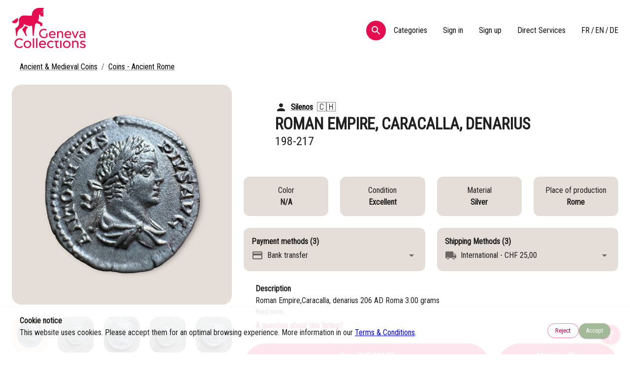

--- FILE ---
content_type: text/html; charset=utf-8
request_url: https://genevacollections.ch/listing/65942cc8c450c13140fca864
body_size: 18467
content:
<!DOCTYPE html><html lang="en"><head><meta charSet="utf-8"/><meta name="viewport" content="width=device-width"/><title>Roman Empire, Caracalla, denarius</title><meta name="description" content="Roman Empire,Caracalla, denarius
206  AD Roma
3.00 grams"/><meta name="next-head-count" content="4"/><link rel="apple-touch-icon" sizes="180x180" href="/apple-touch-icon.png"/><link rel="icon" type="image/png" sizes="32x32" href="/favicon-32x32.png"/><link rel="icon" type="image/png" sizes="16x16" href="/favicon-16x16.png"/><link rel="manifest" href="/site.webmanifest"/><link rel="mask-icon" href="/safari-pinned-tab.svg" color="#e40046"/><meta name="msapplication-TileColor" content="#b91d47"/><meta name="theme-color" content="#ffffff"/><link rel="preconnect" href="https://fonts.googleapis.com"/><link rel="preconnect" href="https://fonts.gstatic.com" crossorigin /><link rel="preload" href="/_next/static/css/9d1cb2ef04a98d63.css" as="style"/><link rel="stylesheet" href="/_next/static/css/9d1cb2ef04a98d63.css" data-n-g=""/><link rel="preload" href="/_next/static/css/2de979fe6f20a3b1.css" as="style"/><link rel="stylesheet" href="/_next/static/css/2de979fe6f20a3b1.css" data-n-p=""/><noscript data-n-css=""></noscript><script defer="" nomodule="" src="/_next/static/chunks/polyfills-78c92fac7aa8fdd8.js"></script><script src="/_next/static/chunks/webpack-46dbfb4a60dff38b.js" defer=""></script><script src="/_next/static/chunks/framework-5b24f41b50c2bc64.js" defer=""></script><script src="/_next/static/chunks/main-6f9831979d14b51e.js" defer=""></script><script src="/_next/static/chunks/pages/_app-e2352dada2b42bf3.js" defer=""></script><script src="/_next/static/chunks/29107295-55f5185f8680c531.js" defer=""></script><script src="/_next/static/chunks/816-852a8ec62b312c71.js" defer=""></script><script src="/_next/static/chunks/798-03466404fa56fa8a.js" defer=""></script><script src="/_next/static/chunks/101-fb7741545207c064.js" defer=""></script><script src="/_next/static/chunks/386-0f5ac60390b71485.js" defer=""></script><script src="/_next/static/chunks/pages/listing/%5BlistingId%5D-953d98914453e09f.js" defer=""></script><script src="/_next/static/H-8kYxJ1pX_EJdHCi7UxX/_buildManifest.js" defer=""></script><script src="/_next/static/H-8kYxJ1pX_EJdHCi7UxX/_ssgManifest.js" defer=""></script><style data-href="https://fonts.googleapis.com/css2?family=Roboto+Condensed&display=swap">@font-face{font-family:'Roboto Condensed';font-style:normal;font-weight:400;font-display:swap;src:url(https://fonts.gstatic.com/s/robotocondensed/v30/ieVo2ZhZI2eCN5jzbjEETS9weq8-_d6T_POl0fRJeyWyovBK.woff) format('woff')}@font-face{font-family:'Roboto Condensed';font-style:normal;font-weight:400;font-display:swap;src:url(https://fonts.gstatic.com/s/robotocondensed/v30/ieVo2ZhZI2eCN5jzbjEETS9weq8-_d6T_POl0fRJeyWyosBD5XpjLdSL17o24Q.woff) format('woff');unicode-range:U+0460-052F,U+1C80-1C8A,U+20B4,U+2DE0-2DFF,U+A640-A69F,U+FE2E-FE2F}@font-face{font-family:'Roboto Condensed';font-style:normal;font-weight:400;font-display:swap;src:url(https://fonts.gstatic.com/s/robotocondensed/v30/ieVo2ZhZI2eCN5jzbjEETS9weq8-_d6T_POl0fRJeyWyosBK5XpjLdSL17o24Q.woff) format('woff');unicode-range:U+0301,U+0400-045F,U+0490-0491,U+04B0-04B1,U+2116}@font-face{font-family:'Roboto Condensed';font-style:normal;font-weight:400;font-display:swap;src:url(https://fonts.gstatic.com/s/robotocondensed/v30/ieVo2ZhZI2eCN5jzbjEETS9weq8-_d6T_POl0fRJeyWyosBC5XpjLdSL17o24Q.woff) format('woff');unicode-range:U+1F00-1FFF}@font-face{font-family:'Roboto Condensed';font-style:normal;font-weight:400;font-display:swap;src:url(https://fonts.gstatic.com/s/robotocondensed/v30/ieVo2ZhZI2eCN5jzbjEETS9weq8-_d6T_POl0fRJeyWyosBN5XpjLdSL17o24Q.woff) format('woff');unicode-range:U+0370-0377,U+037A-037F,U+0384-038A,U+038C,U+038E-03A1,U+03A3-03FF}@font-face{font-family:'Roboto Condensed';font-style:normal;font-weight:400;font-display:swap;src:url(https://fonts.gstatic.com/s/robotocondensed/v30/ieVo2ZhZI2eCN5jzbjEETS9weq8-_d6T_POl0fRJeyWyosBB5XpjLdSL17o24Q.woff) format('woff');unicode-range:U+0102-0103,U+0110-0111,U+0128-0129,U+0168-0169,U+01A0-01A1,U+01AF-01B0,U+0300-0301,U+0303-0304,U+0308-0309,U+0323,U+0329,U+1EA0-1EF9,U+20AB}@font-face{font-family:'Roboto Condensed';font-style:normal;font-weight:400;font-display:swap;src:url(https://fonts.gstatic.com/s/robotocondensed/v30/ieVo2ZhZI2eCN5jzbjEETS9weq8-_d6T_POl0fRJeyWyosBA5XpjLdSL17o24Q.woff) format('woff');unicode-range:U+0100-02BA,U+02BD-02C5,U+02C7-02CC,U+02CE-02D7,U+02DD-02FF,U+0304,U+0308,U+0329,U+1D00-1DBF,U+1E00-1E9F,U+1EF2-1EFF,U+2020,U+20A0-20AB,U+20AD-20C0,U+2113,U+2C60-2C7F,U+A720-A7FF}@font-face{font-family:'Roboto Condensed';font-style:normal;font-weight:400;font-display:swap;src:url(https://fonts.gstatic.com/s/robotocondensed/v30/ieVo2ZhZI2eCN5jzbjEETS9weq8-_d6T_POl0fRJeyWyosBO5XpjLdSL17o.woff) format('woff');unicode-range:U+0000-00FF,U+0131,U+0152-0153,U+02BB-02BC,U+02C6,U+02DA,U+02DC,U+0304,U+0308,U+0329,U+2000-206F,U+20AC,U+2122,U+2191,U+2193,U+2212,U+2215,U+FEFF,U+FFFD}</style></head><body><div id="__next"><style data-emotion="css-global qkhoq8">html{-webkit-font-smoothing:antialiased;-moz-osx-font-smoothing:grayscale;box-sizing:border-box;-webkit-text-size-adjust:100%;}*,*::before,*::after{box-sizing:inherit;}strong,b{font-weight:700;}body{margin:0;color:rgba(0, 0, 0, 0.87);font-family:Roboto Condensed,sans-serif;font-weight:400;font-size:1rem;line-height:1.5;background-color:#fff;}@media print{body{background-color:#fff;}}body::backdrop{background-color:#fff;}</style><style data-emotion="css 306mec">.css-306mec{width:100vw;}</style><div class="MuiBox-root css-306mec"><style data-emotion="css 1b6n4o1">.css-1b6n4o1{display:-webkit-box;display:-webkit-flex;display:-ms-flexbox;display:flex;-webkit-flex-direction:column;-ms-flex-direction:column;flex-direction:column;-webkit-box-pack:justify;-webkit-justify-content:space-between;justify-content:space-between;}</style><div class="MuiStack-root css-1b6n4o1"><div class="MuiBox-root css-0"><style data-emotion="css 1siuksk">.css-1siuksk{position:-webkit-sticky;position:sticky;top:0;left:0;background-color:#fff;z-index:1000;overflow:hidden;opacity:95%;}</style><nav class="MuiBox-root css-1siuksk"><style data-emotion="css 1ekb41w">.css-1ekb41w{width:100%;margin-left:auto;box-sizing:border-box;margin-right:auto;display:block;padding-left:16px;padding-right:16px;}@media (min-width:600px){.css-1ekb41w{padding-left:24px;padding-right:24px;}}@media (min-width:1536px){.css-1ekb41w{max-width:1536px;}}</style><div class="MuiContainer-root MuiContainer-maxWidthXl css-1ekb41w"><style data-emotion="css 1sf3xto">.css-1sf3xto{padding-top:16px;padding-bottom:16px;}</style><div class="MuiBox-root css-1sf3xto"><style data-emotion="css 1x4jos1">.css-1x4jos1{display:-webkit-box;display:-webkit-flex;display:-ms-flexbox;display:flex;-webkit-flex-direction:row;-ms-flex-direction:row;flex-direction:row;-webkit-align-items:center;-webkit-box-align:center;-ms-flex-align:center;align-items:center;}.css-1x4jos1>:not(style):not(style){margin:0;}.css-1x4jos1>:not(style)~:not(style){margin-left:16px;}</style><div class="MuiStack-root css-1x4jos1"><h1 style="margin:0"><style data-emotion="css 1lnp4vl">.css-1lnp4vl{display:-webkit-box;display:-webkit-flex;display:-ms-flexbox;display:flex;-webkit-flex-direction:row;-ms-flex-direction:row;flex-direction:row;-webkit-align-items:center;-webkit-box-align:center;-ms-flex-align:center;align-items:center;}.css-1lnp4vl>:not(style):not(style){margin:0;}.css-1lnp4vl>:not(style)~:not(style){margin-left:24px;}</style><div class="MuiStack-root css-1lnp4vl"><a href="/"><img src="/logo/logo_red.svg" width="150" alt="Geneva Collections"/></a></div></h1><style data-emotion="css i9gxme">.css-i9gxme{-webkit-box-flex:1;-webkit-flex-grow:1;-ms-flex-positive:1;flex-grow:1;}</style><div class="MuiBox-root css-i9gxme"></div><style data-emotion="css 1zpr7a">.css-1zpr7a{text-align:center;-webkit-flex:0 0 auto;-ms-flex:0 0 auto;flex:0 0 auto;font-size:1.5rem;padding:8px;border-radius:50%;overflow:visible;color:rgba(0, 0, 0, 0.54);-webkit-transition:background-color 150ms cubic-bezier(0.4, 0, 0.2, 1) 0ms;transition:background-color 150ms cubic-bezier(0.4, 0, 0.2, 1) 0ms;background-color:#E40046;color:#fff;}.css-1zpr7a:hover{background-color:rgba(0, 0, 0, 0.04);}@media (hover: none){.css-1zpr7a:hover{background-color:transparent;}}.css-1zpr7a.Mui-disabled{background-color:transparent;color:rgba(0, 0, 0, 0.26);}.css-1zpr7a:hover{background-color:#A2BA97;}</style><style data-emotion="css zel7jb">.css-zel7jb{display:-webkit-inline-box;display:-webkit-inline-flex;display:-ms-inline-flexbox;display:inline-flex;-webkit-align-items:center;-webkit-box-align:center;-ms-flex-align:center;align-items:center;-webkit-box-pack:center;-ms-flex-pack:center;-webkit-justify-content:center;justify-content:center;position:relative;box-sizing:border-box;-webkit-tap-highlight-color:transparent;background-color:transparent;outline:0;border:0;margin:0;border-radius:0;padding:0;cursor:pointer;-webkit-user-select:none;-moz-user-select:none;-ms-user-select:none;user-select:none;vertical-align:middle;-moz-appearance:none;-webkit-appearance:none;-webkit-text-decoration:none;text-decoration:none;color:inherit;text-align:center;-webkit-flex:0 0 auto;-ms-flex:0 0 auto;flex:0 0 auto;font-size:1.5rem;padding:8px;border-radius:50%;overflow:visible;color:rgba(0, 0, 0, 0.54);-webkit-transition:background-color 150ms cubic-bezier(0.4, 0, 0.2, 1) 0ms;transition:background-color 150ms cubic-bezier(0.4, 0, 0.2, 1) 0ms;background-color:#E40046;color:#fff;}.css-zel7jb::-moz-focus-inner{border-style:none;}.css-zel7jb.Mui-disabled{pointer-events:none;cursor:default;}@media print{.css-zel7jb{-webkit-print-color-adjust:exact;color-adjust:exact;}}.css-zel7jb:hover{background-color:rgba(0, 0, 0, 0.04);}@media (hover: none){.css-zel7jb:hover{background-color:transparent;}}.css-zel7jb.Mui-disabled{background-color:transparent;color:rgba(0, 0, 0, 0.26);}.css-zel7jb:hover{background-color:#A2BA97;}</style><button class="MuiButtonBase-root MuiIconButton-root MuiIconButton-sizeMedium css-zel7jb" tabindex="0" type="button"><style data-emotion="css vubbuv">.css-vubbuv{-webkit-user-select:none;-moz-user-select:none;-ms-user-select:none;user-select:none;width:1em;height:1em;display:inline-block;fill:currentColor;-webkit-flex-shrink:0;-ms-flex-negative:0;flex-shrink:0;-webkit-transition:fill 200ms cubic-bezier(0.4, 0, 0.2, 1) 0ms;transition:fill 200ms cubic-bezier(0.4, 0, 0.2, 1) 0ms;font-size:1.5rem;}</style><svg class="MuiSvgIcon-root MuiSvgIcon-fontSizeMedium css-vubbuv" focusable="false" aria-hidden="true" viewBox="0 0 24 24" data-testid="SearchIcon"><path d="M15.5 14h-.79l-.28-.27C15.41 12.59 16 11.11 16 9.5 16 5.91 13.09 3 9.5 3S3 5.91 3 9.5 5.91 16 9.5 16c1.61 0 3.09-.59 4.23-1.57l.27.28v.79l5 4.99L20.49 19zm-6 0C7.01 14 5 11.99 5 9.5S7.01 5 9.5 5 14 7.01 14 9.5 11.99 14 9.5 14"></path></svg></button><style data-emotion="css j08gov">.css-j08gov{display:-webkit-box;display:-webkit-flex;display:-ms-flexbox;display:flex;-webkit-flex-direction:row;-ms-flex-direction:row;flex-direction:row;-webkit-align-items:center;-webkit-box-align:center;-ms-flex-align:center;align-items:center;font-weight:500;}.css-j08gov>:not(style):not(style){margin:0;}.css-j08gov>:not(style)~:not(style){margin-left:32px;}@media (min-width:0px){.css-j08gov{display:none;}}@media (min-width:1200px){.css-j08gov{display:-webkit-box;display:-webkit-flex;display:-ms-flexbox;display:flex;}}</style><div class="MuiStack-root css-j08gov"><style data-emotion="css sxwh5q">.css-sxwh5q{-webkit-text-decoration:none;text-decoration:none;color:#000;}.css-sxwh5q:hover{-webkit-text-decoration:underline;text-decoration:underline;}.css-sxwh5q:hover{cursor:pointer;}</style><style data-emotion="css 3ezyil">.css-3ezyil{margin:0;font:inherit;color:#000;-webkit-text-decoration:none;text-decoration:none;color:#000;}.css-3ezyil:hover{-webkit-text-decoration:underline;text-decoration:underline;}.css-3ezyil:hover{cursor:pointer;}</style><a class="MuiTypography-root MuiTypography-inherit MuiLink-root MuiLink-underlineHover css-3ezyil">Categories</a><a class="MuiTypography-root MuiTypography-inherit MuiLink-root MuiLink-underlineHover css-3ezyil">Sign in</a><a class="MuiTypography-root MuiTypography-inherit MuiLink-root MuiLink-underlineHover css-3ezyil">Sign up</a><a class="MuiTypography-root MuiTypography-inherit MuiLink-root MuiLink-underlineHover css-3ezyil" href="/direct-services">Direct Services</a><style data-emotion="css 6nd0s5">.css-6nd0s5{display:-webkit-box;display:-webkit-flex;display:-ms-flexbox;display:flex;-webkit-flex-direction:row;-ms-flex-direction:row;flex-direction:row;margin-bottom:16px;}</style><div class="MuiStack-root css-6nd0s5"><a class="MuiTypography-root MuiTypography-inherit MuiLink-root MuiLink-underlineHover css-3ezyil" href="/fr/listing/65942cc8c450c13140fca864">FR</a><style data-emotion="css wea6ji">.css-wea6ji{-webkit-text-decoration:none;text-decoration:none;color:#000;}.css-wea6ji:hover{cursor:pointer;}</style><style data-emotion="css 17wku1w">.css-17wku1w{margin:0;font:inherit;color:#000;margin-left:2.4px;margin-right:2.4px;-webkit-text-decoration:none;text-decoration:none;color:#000;}.css-17wku1w:hover{cursor:pointer;}</style><a class="MuiTypography-root MuiTypography-inherit MuiLink-root MuiLink-underlineNone css-17wku1w">/</a><a class="MuiTypography-root MuiTypography-inherit MuiLink-root MuiLink-underlineHover css-3ezyil" href="/listing/65942cc8c450c13140fca864">EN</a><a class="MuiTypography-root MuiTypography-inherit MuiLink-root MuiLink-underlineNone css-17wku1w">/</a><a class="MuiTypography-root MuiTypography-inherit MuiLink-root MuiLink-underlineHover css-3ezyil" href="/de/listing/65942cc8c450c13140fca864">DE</a></div></div><style data-emotion="css 1bj2qto">@media (min-width:0px){.css-1bj2qto{display:-webkit-box;display:-webkit-flex;display:-ms-flexbox;display:flex;}}@media (min-width:1200px){.css-1bj2qto{display:none;}}</style><div class="MuiBox-root css-1bj2qto"><style data-emotion="css 1yoyroj">.css-1yoyroj{text-align:center;-webkit-flex:0 0 auto;-ms-flex:0 0 auto;flex:0 0 auto;font-size:1.5rem;padding:8px;border-radius:50%;overflow:visible;color:rgba(0, 0, 0, 0.54);-webkit-transition:background-color 150ms cubic-bezier(0.4, 0, 0.2, 1) 0ms;transition:background-color 150ms cubic-bezier(0.4, 0, 0.2, 1) 0ms;color:#000;padding:12px;font-size:1.75rem;}.css-1yoyroj:hover{background-color:rgba(0, 0, 0, 0.04);}@media (hover: none){.css-1yoyroj:hover{background-color:transparent;}}.css-1yoyroj:hover{background-color:rgba(0, 0, 0, 0.04);}@media (hover: none){.css-1yoyroj:hover{background-color:transparent;}}.css-1yoyroj.Mui-disabled{background-color:transparent;color:rgba(0, 0, 0, 0.26);}</style><style data-emotion="css 1kexvk8">.css-1kexvk8{display:-webkit-inline-box;display:-webkit-inline-flex;display:-ms-inline-flexbox;display:inline-flex;-webkit-align-items:center;-webkit-box-align:center;-ms-flex-align:center;align-items:center;-webkit-box-pack:center;-ms-flex-pack:center;-webkit-justify-content:center;justify-content:center;position:relative;box-sizing:border-box;-webkit-tap-highlight-color:transparent;background-color:transparent;outline:0;border:0;margin:0;border-radius:0;padding:0;cursor:pointer;-webkit-user-select:none;-moz-user-select:none;-ms-user-select:none;user-select:none;vertical-align:middle;-moz-appearance:none;-webkit-appearance:none;-webkit-text-decoration:none;text-decoration:none;color:inherit;text-align:center;-webkit-flex:0 0 auto;-ms-flex:0 0 auto;flex:0 0 auto;font-size:1.5rem;padding:8px;border-radius:50%;overflow:visible;color:rgba(0, 0, 0, 0.54);-webkit-transition:background-color 150ms cubic-bezier(0.4, 0, 0.2, 1) 0ms;transition:background-color 150ms cubic-bezier(0.4, 0, 0.2, 1) 0ms;color:#000;padding:12px;font-size:1.75rem;}.css-1kexvk8::-moz-focus-inner{border-style:none;}.css-1kexvk8.Mui-disabled{pointer-events:none;cursor:default;}@media print{.css-1kexvk8{-webkit-print-color-adjust:exact;color-adjust:exact;}}.css-1kexvk8:hover{background-color:rgba(0, 0, 0, 0.04);}@media (hover: none){.css-1kexvk8:hover{background-color:transparent;}}.css-1kexvk8:hover{background-color:rgba(0, 0, 0, 0.04);}@media (hover: none){.css-1kexvk8:hover{background-color:transparent;}}.css-1kexvk8.Mui-disabled{background-color:transparent;color:rgba(0, 0, 0, 0.26);}</style><button class="MuiButtonBase-root MuiIconButton-root MuiIconButton-colorInfo MuiIconButton-sizeLarge css-1kexvk8" tabindex="0" type="button"><svg class="MuiSvgIcon-root MuiSvgIcon-fontSizeMedium css-vubbuv" focusable="false" aria-hidden="true" viewBox="0 0 24 24" data-testid="MenuIcon"><path d="M3 18h18v-2H3zm0-5h18v-2H3zm0-7v2h18V6z"></path></svg></button><style data-emotion="css 1h3bks8">.css-1h3bks8{z-index:1200;background-color:#E40046;position:relative;z-index:2147483648;}</style></div></div></div></div><div class="MuiBox-root css-0"><style data-emotion="css 1k371a6">@media print{.css-1k371a6{position:absolute!important;}}</style></div><div class="MuiBox-root css-0"></div><div class="MuiBox-root css-0"></div><div class="MuiBox-root css-0"></div><div class="MuiBox-root css-0"></div></nav><style data-emotion="css 1kzo3b9">.css-1kzo3b9{overflow-x:hidden;}</style><div class="MuiBox-root css-1kzo3b9"><div class="MuiBox-root css-0"></div><div class="MuiBox-root css-0"></div><style data-emotion="css 1k9ek97">.css-1k9ek97{background-color:#fff;}</style><div class="MuiBox-root css-1k9ek97"><div class="MuiContainer-root MuiContainer-maxWidthXl css-1ekb41w"><style data-emotion="css 1h77wgb">.css-1h77wgb{box-sizing:border-box;display:-webkit-box;display:-webkit-flex;display:-ms-flexbox;display:flex;-webkit-box-flex-wrap:wrap;-webkit-flex-wrap:wrap;-ms-flex-wrap:wrap;flex-wrap:wrap;width:100%;-webkit-flex-direction:row;-ms-flex-direction:row;flex-direction:row;margin-top:-24px;width:calc(100% + 24px);margin-left:-24px;}.css-1h77wgb>.MuiGrid-item{padding-top:24px;}.css-1h77wgb>.MuiGrid-item{padding-left:24px;}</style><div class="MuiGrid-root MuiGrid-container MuiGrid-spacing-xs-3 css-1h77wgb"><style data-emotion="css 15j76c0">.css-15j76c0{box-sizing:border-box;margin:0;-webkit-flex-direction:row;-ms-flex-direction:row;flex-direction:row;-webkit-flex-basis:100%;-ms-flex-preferred-size:100%;flex-basis:100%;-webkit-box-flex:0;-webkit-flex-grow:0;-ms-flex-positive:0;flex-grow:0;max-width:100%;}@media (min-width:600px){.css-15j76c0{-webkit-flex-basis:100%;-ms-flex-preferred-size:100%;flex-basis:100%;-webkit-box-flex:0;-webkit-flex-grow:0;-ms-flex-positive:0;flex-grow:0;max-width:100%;}}@media (min-width:900px){.css-15j76c0{-webkit-flex-basis:100%;-ms-flex-preferred-size:100%;flex-basis:100%;-webkit-box-flex:0;-webkit-flex-grow:0;-ms-flex-positive:0;flex-grow:0;max-width:100%;}}@media (min-width:1200px){.css-15j76c0{-webkit-flex-basis:100%;-ms-flex-preferred-size:100%;flex-basis:100%;-webkit-box-flex:0;-webkit-flex-grow:0;-ms-flex-positive:0;flex-grow:0;max-width:100%;}}@media (min-width:1536px){.css-15j76c0{-webkit-flex-basis:100%;-ms-flex-preferred-size:100%;flex-basis:100%;-webkit-box-flex:0;-webkit-flex-grow:0;-ms-flex-positive:0;flex-grow:0;max-width:100%;}}</style><div class="MuiGrid-root MuiGrid-item MuiGrid-grid-xs-16 css-15j76c0"><style data-emotion="css d0uhtl">.css-d0uhtl{margin-left:16px;}</style><style data-emotion="css 1oiddg8">.css-1oiddg8{margin:0;font-family:Roboto Condensed,sans-serif;font-weight:400;font-size:1rem;line-height:1.5;color:rgba(0, 0, 0, 0.6);margin-left:16px;}</style><nav class="MuiTypography-root MuiTypography-body1 MuiBreadcrumbs-root css-1oiddg8"><style data-emotion="css nhb8h9">.css-nhb8h9{display:-webkit-box;display:-webkit-flex;display:-ms-flexbox;display:flex;-webkit-box-flex-wrap:wrap;-webkit-flex-wrap:wrap;-ms-flex-wrap:wrap;flex-wrap:wrap;-webkit-align-items:center;-webkit-box-align:center;-ms-flex-align:center;align-items:center;padding:0;margin:0;list-style:none;}</style><ol class="MuiBreadcrumbs-ol css-nhb8h9"><li class="MuiBreadcrumbs-li"><style data-emotion="css 1itnaoo">.css-1itnaoo{-webkit-text-decoration:underline;text-decoration:underline;text-decoration-color:rgba(0, 0, 0, 0.4);color:#000;}.css-1itnaoo:hover{text-decoration-color:inherit;}.css-1itnaoo:hover{cursor:pointer;}</style><style data-emotion="css dnj470">.css-dnj470{margin:0;font:inherit;color:#000;-webkit-text-decoration:underline;text-decoration:underline;text-decoration-color:rgba(0, 0, 0, 0.4);color:#000;}.css-dnj470:hover{text-decoration-color:inherit;}.css-dnj470:hover{cursor:pointer;}</style><a class="MuiTypography-root MuiTypography-inherit MuiLink-root MuiLink-underlineAlways css-dnj470" href="/category/6564b5b1c450c13140d94c56">Ancient &amp; Medieval Coins</a></li><style data-emotion="css 3mf706">.css-3mf706{display:-webkit-box;display:-webkit-flex;display:-ms-flexbox;display:flex;-webkit-user-select:none;-moz-user-select:none;-ms-user-select:none;user-select:none;margin-left:8px;margin-right:8px;}</style><li aria-hidden="true" class="MuiBreadcrumbs-separator css-3mf706">/</li><li class="MuiBreadcrumbs-li"><a class="MuiTypography-root MuiTypography-inherit MuiLink-root MuiLink-underlineAlways css-dnj470" href="/subcategory/6564b6a1c450c13140d94dd7">Coins - Ancient Rome</a></li></ol></nav></div><style data-emotion="css 1cilyjk">.css-1cilyjk{box-sizing:border-box;margin:0;-webkit-flex-direction:row;-ms-flex-direction:row;flex-direction:row;-webkit-flex-basis:100%;-ms-flex-preferred-size:100%;flex-basis:100%;-webkit-box-flex:0;-webkit-flex-grow:0;-ms-flex-positive:0;flex-grow:0;max-width:100%;}@media (min-width:600px){.css-1cilyjk{-webkit-flex-basis:100%;-ms-flex-preferred-size:100%;flex-basis:100%;-webkit-box-flex:0;-webkit-flex-grow:0;-ms-flex-positive:0;flex-grow:0;max-width:100%;}}@media (min-width:900px){.css-1cilyjk{-webkit-flex-basis:37.5%;-ms-flex-preferred-size:37.5%;flex-basis:37.5%;-webkit-box-flex:0;-webkit-flex-grow:0;-ms-flex-positive:0;flex-grow:0;max-width:37.5%;}}@media (min-width:1200px){.css-1cilyjk{-webkit-flex-basis:37.5%;-ms-flex-preferred-size:37.5%;flex-basis:37.5%;-webkit-box-flex:0;-webkit-flex-grow:0;-ms-flex-positive:0;flex-grow:0;max-width:37.5%;}}@media (min-width:1536px){.css-1cilyjk{-webkit-flex-basis:37.5%;-ms-flex-preferred-size:37.5%;flex-basis:37.5%;-webkit-box-flex:0;-webkit-flex-grow:0;-ms-flex-positive:0;flex-grow:0;max-width:37.5%;}}</style><div class="MuiGrid-root MuiGrid-item MuiGrid-grid-xs-16 MuiGrid-grid-md-6 css-1cilyjk"><style data-emotion="css gprg3m">.css-gprg3m{margin-bottom:24px;}@media (min-width:0px){.css-gprg3m{display:block;}}@media (min-width:900px){.css-gprg3m{display:none;}}</style><div class="MuiBox-root css-gprg3m"><style data-emotion="css 1bbl1od">.css-1bbl1od{background-color:background.main;color:rgba(0, 0, 0, 0.87);border-radius:16px;overflow:hidden;}@media (min-width:0px){.css-1bbl1od{padding:16px;padding-left:16px;padding-right:16px;}}@media (min-width:900px){.css-1bbl1od{padding:32px;padding-left:64px;padding-right:64px;}}</style><div class="MuiBox-root css-1bbl1od"><style data-emotion="css u4p24i">.css-u4p24i{display:-webkit-box;display:-webkit-flex;display:-ms-flexbox;display:flex;-webkit-flex-direction:row;-ms-flex-direction:row;flex-direction:row;-webkit-align-items:center;-webkit-box-align:center;-ms-flex-align:center;align-items:center;}</style><div class="MuiStack-root css-u4p24i"><svg class="MuiSvgIcon-root MuiSvgIcon-fontSizeMedium css-vubbuv" focusable="false" aria-hidden="true" viewBox="0 0 24 24" data-testid="PersonIcon"><path d="M12 12c2.21 0 4-1.79 4-4s-1.79-4-4-4-4 1.79-4 4 1.79 4 4 4m0 2c-2.67 0-8 1.34-8 4v2h16v-2c0-2.66-5.33-4-8-4"></path></svg><style data-emotion="css eel8l">.css-eel8l{margin:0;font:inherit;color:#000;margin-left:8px;font-weight:700;-webkit-text-decoration:underline;text-decoration:underline;text-decoration-color:rgba(0, 0, 0, 0.4);color:#000;}.css-eel8l:hover{text-decoration-color:inherit;}.css-eel8l:hover{cursor:pointer;}</style><style data-emotion="css cirbr1">.css-cirbr1{-webkit-text-decoration:underline;text-decoration:underline;text-decoration-color:rgba(0, 0, 0, 0.4);color:#000;margin:0;font:inherit;color:#000;margin-left:8px;font-weight:700;-webkit-text-decoration:underline;text-decoration:underline;text-decoration-color:rgba(0, 0, 0, 0.4);color:#000;}.css-cirbr1:hover{text-decoration-color:inherit;}.css-cirbr1:hover{cursor:pointer;}.css-cirbr1:hover{text-decoration-color:inherit;}.css-cirbr1:hover{cursor:pointer;}</style><style data-emotion="css 1tn0c5x">.css-1tn0c5x{margin:0;font:inherit;color:#000;-webkit-text-decoration:underline;text-decoration:underline;text-decoration-color:rgba(0, 0, 0, 0.4);color:#000;margin:0;font:inherit;color:#000;margin-left:8px;font-weight:700;-webkit-text-decoration:underline;text-decoration:underline;text-decoration-color:rgba(0, 0, 0, 0.4);color:#000;}.css-1tn0c5x:hover{text-decoration-color:inherit;}.css-1tn0c5x:hover{cursor:pointer;}.css-1tn0c5x:hover{text-decoration-color:inherit;}.css-1tn0c5x:hover{cursor:pointer;}</style><a class="MuiTypography-root MuiTypography-inherit MuiLink-root MuiLink-underlineAlways MuiTypography-root MuiTypography-inherit MuiLink-root MuiLink-underlineAlways css-1tn0c5x" href="/seller/645515a894ecbdacfd17dec9" target="_blank">Silenos</a><style data-emotion="css 1g1hwsn">.css-1g1hwsn{margin:0;font-family:Roboto Condensed,sans-serif;font-weight:400;font-size:1rem;line-height:1.5;margin-left:8px;font-size:1.2rem;}</style><p class="MuiTypography-root MuiTypography-body1 css-1g1hwsn">🇨🇭</p></div><style data-emotion="css wnz0sk">.css-wnz0sk{margin:0;font-family:Roboto Condensed,sans-serif;font-weight:400;font-size:1.5625rem;line-height:1.235;text-transform:uppercase;font-weight:700;}@media (min-width:600px){.css-wnz0sk{font-size:1.8219rem;}}@media (min-width:900px){.css-wnz0sk{font-size:2.0243rem;}}@media (min-width:1200px){.css-wnz0sk{font-size:2.0243rem;}}</style><h1 class="MuiTypography-root MuiTypography-h4 css-wnz0sk">Roman Empire, Caracalla, denarius</h1><style data-emotion="css m8h213">.css-m8h213{margin:0;font-family:Roboto Condensed,sans-serif;font-weight:400;font-size:1.25rem;line-height:1.334;}@media (min-width:600px){.css-m8h213{font-size:1.3118rem;}}@media (min-width:900px){.css-m8h213{font-size:1.4993rem;}}@media (min-width:1200px){.css-m8h213{font-size:1.4993rem;}}</style><h2 class="MuiTypography-root MuiTypography-h5 css-m8h213">198-217</h2></div></div><style data-emotion="css i6bazn">.css-i6bazn{overflow:hidden;}</style><div class="MuiBox-root css-i6bazn"><style data-emotion="css 1orv6po">.css-1orv6po{display:-webkit-box;display:-webkit-flex;display:-ms-flexbox;display:flex;-webkit-flex-direction:column;-ms-flex-direction:column;flex-direction:column;}.css-1orv6po>:not(style):not(style){margin:0;}.css-1orv6po>:not(style)~:not(style){margin-top:24px;}</style><div class="MuiStack-root css-1orv6po"><style data-emotion="css br234v">.css-br234v{position:relative;}.css-br234v .swiper{overflow:visible;}.css-br234v .swiper-pagination-bullet{width:16px;height:16px;}</style><div class="MuiBox-root css-br234v"><div class="swiper" dir="ltr"><div class="swiper-wrapper"><div class="swiper-slide"><div aria-owns="rmiz-modal-" data-rmiz=""><div data-rmiz-content="not-found" style="visibility:visible"><style data-emotion="css bfq5ie">.css-bfq5ie{width:auto;height:auto;margin-bottom:0px;background-color:#E5DED8;border:none;overflow:hidden;border-radius:20px;-webkit-background-clip:padding-box;background-clip:padding-box;}</style><div class="MuiBox-root css-bfq5ie"><style data-emotion="css 11icaob">.css-11icaob{position:relative;padding-top:100%;}</style><div class="MuiBox-root css-11icaob"><style data-emotion="css xt14jk">.css-xt14jk{display:-webkit-box;display:-webkit-flex;display:-ms-flexbox;display:flex;position:absolute;top:50%;left:50%;-webkit-box-pack:center;-ms-flex-pack:center;-webkit-justify-content:center;justify-content:center;-webkit-align-items:center;-webkit-box-align:center;-ms-flex-align:center;align-items:center;width:100%;height:100%;-webkit-transform:translate(-50%,-50%);-moz-transform:translate(-50%,-50%);-ms-transform:translate(-50%,-50%);transform:translate(-50%,-50%);overflow:hidden;}</style><div class="MuiBox-root css-xt14jk"><img src="https://genevacollections.ch/media/PhotoRoom_20240102_155320-800x800.jpg" alt="" width="100%" height="100%" style="object-fit:contain;object-position:50% 50%"/></div></div></div></div></div></div><div class="swiper-slide"><div aria-owns="rmiz-modal-" data-rmiz=""><div data-rmiz-content="not-found" style="visibility:visible"><div class="MuiBox-root css-bfq5ie"><div class="MuiBox-root css-11icaob"><div class="MuiBox-root css-xt14jk"><img src="https://genevacollections.ch/media/IMG_8334-800x800.jpg" alt="" width="100%" height="100%" style="object-fit:contain;object-position:50% 50%"/></div></div></div></div></div></div><div class="swiper-slide"><div aria-owns="rmiz-modal-" data-rmiz=""><div data-rmiz-content="not-found" style="visibility:visible"><div class="MuiBox-root css-bfq5ie"><div class="MuiBox-root css-11icaob"><div class="MuiBox-root css-xt14jk"><img src="https://genevacollections.ch/media/IMG_8335-800x800.jpg" alt="" width="100%" height="100%" style="object-fit:contain;object-position:50% 50%"/></div></div></div></div></div></div><div class="swiper-slide"><div aria-owns="rmiz-modal-" data-rmiz=""><div data-rmiz-content="not-found" style="visibility:visible"><div class="MuiBox-root css-bfq5ie"><div class="MuiBox-root css-11icaob"><div class="MuiBox-root css-xt14jk"><img src="https://genevacollections.ch/media/IMG_8336-800x800.jpg" alt="" width="100%" height="100%" style="object-fit:contain;object-position:50% 50%"/></div></div></div></div></div></div><div class="swiper-slide"><div aria-owns="rmiz-modal-" data-rmiz=""><div data-rmiz-content="not-found" style="visibility:visible"><div class="MuiBox-root css-bfq5ie"><div class="MuiBox-root css-11icaob"><div class="MuiBox-root css-xt14jk"><img src="https://genevacollections.ch/media/IMG_8337-800x800.jpg" alt="" width="100%" height="100%" style="object-fit:contain;object-position:50% 50%"/></div></div></div></div></div></div></div></div></div><style data-emotion="css 1pz2cxf">.css-1pz2cxf{--swiper-theme-color:#E40046;position:relative;}.css-1pz2cxf .swiper{overflow:visible;}.css-1pz2cxf .swiper-pagination-bullet{width:16px;height:16px;}</style><div class="MuiBox-root css-1pz2cxf"><div class="swiper" dir="ltr"><div class="swiper-wrapper"><div class="swiper-slide"><style data-emotion="css tsk2si">.css-tsk2si{-webkit-text-decoration:none;text-decoration:none;color:#fff;}.css-tsk2si:hover{cursor:pointer;}</style><style data-emotion="css 1kacc4v">.css-1kacc4v{margin:0;font:inherit;color:#fff;-webkit-text-decoration:none;text-decoration:none;color:#fff;}.css-1kacc4v:hover{cursor:pointer;}</style><div class="MuiTypography-root MuiTypography-inherit MuiLink-root MuiLink-underlineNone css-1kacc4v"><style data-emotion="css fvxkcg">.css-fvxkcg{width:auto;height:auto;margin-bottom:0px;background-color:transparent;border:none;overflow:hidden;border-radius:20px;-webkit-background-clip:padding-box;background-clip:padding-box;}</style><div class="MuiBox-root css-fvxkcg"><div class="MuiBox-root css-11icaob"><div class="MuiBox-root css-xt14jk"><img src="https://genevacollections.ch/media/PhotoRoom_20240102_155320-800x800.jpg" width="100%" height="100%" style="object-fit:cover;object-position:50% 50%"/></div></div></div></div></div><div class="swiper-slide"><div class="MuiTypography-root MuiTypography-inherit MuiLink-root MuiLink-underlineNone css-1kacc4v"><div class="MuiBox-root css-fvxkcg"><div class="MuiBox-root css-11icaob"><div class="MuiBox-root css-xt14jk"><img src="https://genevacollections.ch/media/IMG_8334-800x800.jpg" width="100%" height="100%" style="object-fit:cover;object-position:50% 50%"/></div></div></div></div></div><div class="swiper-slide"><div class="MuiTypography-root MuiTypography-inherit MuiLink-root MuiLink-underlineNone css-1kacc4v"><div class="MuiBox-root css-fvxkcg"><div class="MuiBox-root css-11icaob"><div class="MuiBox-root css-xt14jk"><img src="https://genevacollections.ch/media/IMG_8335-800x800.jpg" width="100%" height="100%" style="object-fit:cover;object-position:50% 50%"/></div></div></div></div></div><div class="swiper-slide"><div class="MuiTypography-root MuiTypography-inherit MuiLink-root MuiLink-underlineNone css-1kacc4v"><div class="MuiBox-root css-fvxkcg"><div class="MuiBox-root css-11icaob"><div class="MuiBox-root css-xt14jk"><img src="https://genevacollections.ch/media/IMG_8336-800x800.jpg" width="100%" height="100%" style="object-fit:cover;object-position:50% 50%"/></div></div></div></div></div><div class="swiper-slide"><div class="MuiTypography-root MuiTypography-inherit MuiLink-root MuiLink-underlineNone css-1kacc4v"><div class="MuiBox-root css-fvxkcg"><div class="MuiBox-root css-11icaob"><div class="MuiBox-root css-xt14jk"><img src="https://genevacollections.ch/media/IMG_8337-800x800.jpg" width="100%" height="100%" style="object-fit:cover;object-position:50% 50%"/></div></div></div></div></div></div></div></div></div></div><style data-emotion="css 1nviv4b">.css-1nviv4b{width:100%;margin-top:24px;}@media (min-width:0px){.css-1nviv4b{display:block;}}@media (min-width:900px){.css-1nviv4b{display:none;}}</style><div class="MuiBox-root css-1nviv4b"><div class="MuiBox-root css-0"><style data-emotion="css jj2ztu">.css-jj2ztu{display:-webkit-box;display:-webkit-flex;display:-ms-flexbox;display:flex;-webkit-flex-direction:row;-ms-flex-direction:row;flex-direction:row;}.css-jj2ztu>:not(style):not(style){margin:0;}.css-jj2ztu>:not(style)~:not(style){margin-left:16px;}</style><div class="MuiStack-root css-jj2ztu"><style data-emotion="css 13p5c5j">.css-13p5c5j{font-family:Roboto Condensed,sans-serif;font-weight:500;font-size:0.9375rem;line-height:1.75;text-transform:uppercase;min-width:64px;padding:8px 22px;border-radius:4px;-webkit-transition:background-color 250ms cubic-bezier(0.4, 0, 0.2, 1) 0ms,box-shadow 250ms cubic-bezier(0.4, 0, 0.2, 1) 0ms,border-color 250ms cubic-bezier(0.4, 0, 0.2, 1) 0ms,color 250ms cubic-bezier(0.4, 0, 0.2, 1) 0ms;transition:background-color 250ms cubic-bezier(0.4, 0, 0.2, 1) 0ms,box-shadow 250ms cubic-bezier(0.4, 0, 0.2, 1) 0ms,border-color 250ms cubic-bezier(0.4, 0, 0.2, 1) 0ms,color 250ms cubic-bezier(0.4, 0, 0.2, 1) 0ms;color:#fff;background-color:#E40046;box-shadow:0px 3px 1px -2px rgba(0,0,0,0.2),0px 2px 2px 0px rgba(0,0,0,0.14),0px 1px 5px 0px rgba(0,0,0,0.12);width:100%;border-radius:50px;text-transform:none;padding:10pt 20pt 10pt 20pt;display:block;-webkit-flex:0.7;-ms-flex:0.7;flex:0.7;}.css-13p5c5j:hover{-webkit-text-decoration:none;text-decoration:none;background-color:rgb(159, 0, 49);box-shadow:0px 2px 4px -1px rgba(0,0,0,0.2),0px 4px 5px 0px rgba(0,0,0,0.14),0px 1px 10px 0px rgba(0,0,0,0.12);}@media (hover: none){.css-13p5c5j:hover{background-color:#E40046;}}.css-13p5c5j:active{box-shadow:0px 5px 5px -3px rgba(0,0,0,0.2),0px 8px 10px 1px rgba(0,0,0,0.14),0px 3px 14px 2px rgba(0,0,0,0.12);}.css-13p5c5j.Mui-focusVisible{box-shadow:0px 3px 5px -1px rgba(0,0,0,0.2),0px 6px 10px 0px rgba(0,0,0,0.14),0px 1px 18px 0px rgba(0,0,0,0.12);}.css-13p5c5j.Mui-disabled{color:rgba(0, 0, 0, 0.26);box-shadow:none;background-color:rgba(0, 0, 0, 0.12);}.css-13p5c5j:hover{background-color:#A2BA97;color:#fff;}</style><style data-emotion="css 1gutx93">.css-1gutx93{display:-webkit-inline-box;display:-webkit-inline-flex;display:-ms-inline-flexbox;display:inline-flex;-webkit-align-items:center;-webkit-box-align:center;-ms-flex-align:center;align-items:center;-webkit-box-pack:center;-ms-flex-pack:center;-webkit-justify-content:center;justify-content:center;position:relative;box-sizing:border-box;-webkit-tap-highlight-color:transparent;background-color:transparent;outline:0;border:0;margin:0;border-radius:0;padding:0;cursor:pointer;-webkit-user-select:none;-moz-user-select:none;-ms-user-select:none;user-select:none;vertical-align:middle;-moz-appearance:none;-webkit-appearance:none;-webkit-text-decoration:none;text-decoration:none;color:inherit;font-family:Roboto Condensed,sans-serif;font-weight:500;font-size:0.9375rem;line-height:1.75;text-transform:uppercase;min-width:64px;padding:8px 22px;border-radius:4px;-webkit-transition:background-color 250ms cubic-bezier(0.4, 0, 0.2, 1) 0ms,box-shadow 250ms cubic-bezier(0.4, 0, 0.2, 1) 0ms,border-color 250ms cubic-bezier(0.4, 0, 0.2, 1) 0ms,color 250ms cubic-bezier(0.4, 0, 0.2, 1) 0ms;transition:background-color 250ms cubic-bezier(0.4, 0, 0.2, 1) 0ms,box-shadow 250ms cubic-bezier(0.4, 0, 0.2, 1) 0ms,border-color 250ms cubic-bezier(0.4, 0, 0.2, 1) 0ms,color 250ms cubic-bezier(0.4, 0, 0.2, 1) 0ms;color:#fff;background-color:#E40046;box-shadow:0px 3px 1px -2px rgba(0,0,0,0.2),0px 2px 2px 0px rgba(0,0,0,0.14),0px 1px 5px 0px rgba(0,0,0,0.12);width:100%;border-radius:50px;text-transform:none;padding:10pt 20pt 10pt 20pt;display:block;-webkit-flex:0.7;-ms-flex:0.7;flex:0.7;}.css-1gutx93::-moz-focus-inner{border-style:none;}.css-1gutx93.Mui-disabled{pointer-events:none;cursor:default;}@media print{.css-1gutx93{-webkit-print-color-adjust:exact;color-adjust:exact;}}.css-1gutx93:hover{-webkit-text-decoration:none;text-decoration:none;background-color:rgb(159, 0, 49);box-shadow:0px 2px 4px -1px rgba(0,0,0,0.2),0px 4px 5px 0px rgba(0,0,0,0.14),0px 1px 10px 0px rgba(0,0,0,0.12);}@media (hover: none){.css-1gutx93:hover{background-color:#E40046;}}.css-1gutx93:active{box-shadow:0px 5px 5px -3px rgba(0,0,0,0.2),0px 8px 10px 1px rgba(0,0,0,0.14),0px 3px 14px 2px rgba(0,0,0,0.12);}.css-1gutx93.Mui-focusVisible{box-shadow:0px 3px 5px -1px rgba(0,0,0,0.2),0px 6px 10px 0px rgba(0,0,0,0.14),0px 1px 18px 0px rgba(0,0,0,0.12);}.css-1gutx93.Mui-disabled{color:rgba(0, 0, 0, 0.26);box-shadow:none;background-color:rgba(0, 0, 0, 0.12);}.css-1gutx93:hover{background-color:#A2BA97;color:#fff;}</style><button class="MuiButtonBase-root MuiButton-root MuiButton-contained MuiButton-containedPrimary MuiButton-sizeLarge MuiButton-containedSizeLarge MuiButton-colorPrimary MuiButton-fullWidth MuiButton-root MuiButton-contained MuiButton-containedPrimary MuiButton-sizeLarge MuiButton-containedSizeLarge MuiButton-colorPrimary MuiButton-fullWidth css-1gutx93" tabindex="0" type="button"><style data-emotion="css jyn78j">.css-jyn78j{margin:0;font-family:Roboto Condensed,sans-serif;font-weight:400;font-size:1rem;line-height:1.5;font-weight:700;}</style><p class="MuiTypography-root MuiTypography-body1 css-jyn78j">Buy - CHF 180,00</p><style data-emotion="css 5o95zd">.css-5o95zd{margin:0;font-family:Roboto Condensed,sans-serif;font-weight:400;font-size:1rem;line-height:1.5;font-size:0.9em;}</style><p class="MuiTypography-root MuiTypography-body1 css-5o95zd">+ shipping</p><p class="MuiTypography-root MuiTypography-body1 css-5o95zd">You must be logged in to buy an item.</p></button><style data-emotion="css 16jv7b0">.css-16jv7b0{font-family:Roboto Condensed,sans-serif;font-weight:500;font-size:0.9375rem;line-height:1.75;text-transform:uppercase;min-width:64px;padding:8px 22px;border-radius:4px;-webkit-transition:background-color 250ms cubic-bezier(0.4, 0, 0.2, 1) 0ms,box-shadow 250ms cubic-bezier(0.4, 0, 0.2, 1) 0ms,border-color 250ms cubic-bezier(0.4, 0, 0.2, 1) 0ms,color 250ms cubic-bezier(0.4, 0, 0.2, 1) 0ms;transition:background-color 250ms cubic-bezier(0.4, 0, 0.2, 1) 0ms,box-shadow 250ms cubic-bezier(0.4, 0, 0.2, 1) 0ms,border-color 250ms cubic-bezier(0.4, 0, 0.2, 1) 0ms,color 250ms cubic-bezier(0.4, 0, 0.2, 1) 0ms;color:#fff;background-color:#E40046;box-shadow:0px 3px 1px -2px rgba(0,0,0,0.2),0px 2px 2px 0px rgba(0,0,0,0.14),0px 1px 5px 0px rgba(0,0,0,0.12);width:100%;border-radius:50px;text-transform:none;padding:10pt 20pt 10pt 20pt;display:block;-webkit-flex:0.3;-ms-flex:0.3;flex:0.3;}.css-16jv7b0:hover{-webkit-text-decoration:none;text-decoration:none;background-color:rgb(159, 0, 49);box-shadow:0px 2px 4px -1px rgba(0,0,0,0.2),0px 4px 5px 0px rgba(0,0,0,0.14),0px 1px 10px 0px rgba(0,0,0,0.12);}@media (hover: none){.css-16jv7b0:hover{background-color:#E40046;}}.css-16jv7b0:active{box-shadow:0px 5px 5px -3px rgba(0,0,0,0.2),0px 8px 10px 1px rgba(0,0,0,0.14),0px 3px 14px 2px rgba(0,0,0,0.12);}.css-16jv7b0.Mui-focusVisible{box-shadow:0px 3px 5px -1px rgba(0,0,0,0.2),0px 6px 10px 0px rgba(0,0,0,0.14),0px 1px 18px 0px rgba(0,0,0,0.12);}.css-16jv7b0.Mui-disabled{color:rgba(0, 0, 0, 0.26);box-shadow:none;background-color:rgba(0, 0, 0, 0.12);}.css-16jv7b0:hover{background-color:#A2BA97;color:#fff;}</style><style data-emotion="css 1o2khtk">.css-1o2khtk{display:-webkit-inline-box;display:-webkit-inline-flex;display:-ms-inline-flexbox;display:inline-flex;-webkit-align-items:center;-webkit-box-align:center;-ms-flex-align:center;align-items:center;-webkit-box-pack:center;-ms-flex-pack:center;-webkit-justify-content:center;justify-content:center;position:relative;box-sizing:border-box;-webkit-tap-highlight-color:transparent;background-color:transparent;outline:0;border:0;margin:0;border-radius:0;padding:0;cursor:pointer;-webkit-user-select:none;-moz-user-select:none;-ms-user-select:none;user-select:none;vertical-align:middle;-moz-appearance:none;-webkit-appearance:none;-webkit-text-decoration:none;text-decoration:none;color:inherit;font-family:Roboto Condensed,sans-serif;font-weight:500;font-size:0.9375rem;line-height:1.75;text-transform:uppercase;min-width:64px;padding:8px 22px;border-radius:4px;-webkit-transition:background-color 250ms cubic-bezier(0.4, 0, 0.2, 1) 0ms,box-shadow 250ms cubic-bezier(0.4, 0, 0.2, 1) 0ms,border-color 250ms cubic-bezier(0.4, 0, 0.2, 1) 0ms,color 250ms cubic-bezier(0.4, 0, 0.2, 1) 0ms;transition:background-color 250ms cubic-bezier(0.4, 0, 0.2, 1) 0ms,box-shadow 250ms cubic-bezier(0.4, 0, 0.2, 1) 0ms,border-color 250ms cubic-bezier(0.4, 0, 0.2, 1) 0ms,color 250ms cubic-bezier(0.4, 0, 0.2, 1) 0ms;color:#fff;background-color:#E40046;box-shadow:0px 3px 1px -2px rgba(0,0,0,0.2),0px 2px 2px 0px rgba(0,0,0,0.14),0px 1px 5px 0px rgba(0,0,0,0.12);width:100%;border-radius:50px;text-transform:none;padding:10pt 20pt 10pt 20pt;display:block;-webkit-flex:0.3;-ms-flex:0.3;flex:0.3;}.css-1o2khtk::-moz-focus-inner{border-style:none;}.css-1o2khtk.Mui-disabled{pointer-events:none;cursor:default;}@media print{.css-1o2khtk{-webkit-print-color-adjust:exact;color-adjust:exact;}}.css-1o2khtk:hover{-webkit-text-decoration:none;text-decoration:none;background-color:rgb(159, 0, 49);box-shadow:0px 2px 4px -1px rgba(0,0,0,0.2),0px 4px 5px 0px rgba(0,0,0,0.14),0px 1px 10px 0px rgba(0,0,0,0.12);}@media (hover: none){.css-1o2khtk:hover{background-color:#E40046;}}.css-1o2khtk:active{box-shadow:0px 5px 5px -3px rgba(0,0,0,0.2),0px 8px 10px 1px rgba(0,0,0,0.14),0px 3px 14px 2px rgba(0,0,0,0.12);}.css-1o2khtk.Mui-focusVisible{box-shadow:0px 3px 5px -1px rgba(0,0,0,0.2),0px 6px 10px 0px rgba(0,0,0,0.14),0px 1px 18px 0px rgba(0,0,0,0.12);}.css-1o2khtk.Mui-disabled{color:rgba(0, 0, 0, 0.26);box-shadow:none;background-color:rgba(0, 0, 0, 0.12);}.css-1o2khtk:hover{background-color:#A2BA97;color:#fff;}</style><button class="MuiButtonBase-root MuiButton-root MuiButton-contained MuiButton-containedPrimary MuiButton-sizeLarge MuiButton-containedSizeLarge MuiButton-colorPrimary MuiButton-fullWidth MuiButton-root MuiButton-contained MuiButton-containedPrimary MuiButton-sizeLarge MuiButton-containedSizeLarge MuiButton-colorPrimary MuiButton-fullWidth css-1o2khtk" tabindex="0" type="button"><p class="MuiTypography-root MuiTypography-body1 css-jyn78j">Make an offer</p><p class="MuiTypography-root MuiTypography-body1 css-5o95zd">You must be logged in to buy an item.</p></button></div></div></div></div><style data-emotion="css 1ej45e1">.css-1ej45e1{box-sizing:border-box;margin:0;-webkit-flex-direction:row;-ms-flex-direction:row;flex-direction:row;-webkit-flex-basis:100%;-ms-flex-preferred-size:100%;flex-basis:100%;-webkit-box-flex:0;-webkit-flex-grow:0;-ms-flex-positive:0;flex-grow:0;max-width:100%;position:relative;}@media (min-width:600px){.css-1ej45e1{-webkit-flex-basis:100%;-ms-flex-preferred-size:100%;flex-basis:100%;-webkit-box-flex:0;-webkit-flex-grow:0;-ms-flex-positive:0;flex-grow:0;max-width:100%;}}@media (min-width:900px){.css-1ej45e1{-webkit-flex-basis:62.5%;-ms-flex-preferred-size:62.5%;flex-basis:62.5%;-webkit-box-flex:0;-webkit-flex-grow:0;-ms-flex-positive:0;flex-grow:0;max-width:62.5%;}}@media (min-width:1200px){.css-1ej45e1{-webkit-flex-basis:62.5%;-ms-flex-preferred-size:62.5%;flex-basis:62.5%;-webkit-box-flex:0;-webkit-flex-grow:0;-ms-flex-positive:0;flex-grow:0;max-width:62.5%;}}@media (min-width:1536px){.css-1ej45e1{-webkit-flex-basis:62.5%;-ms-flex-preferred-size:62.5%;flex-basis:62.5%;-webkit-box-flex:0;-webkit-flex-grow:0;-ms-flex-positive:0;flex-grow:0;max-width:62.5%;}}</style><div class="MuiGrid-root MuiGrid-item MuiGrid-grid-xs-16 MuiGrid-grid-md-10 css-1ej45e1"><style data-emotion="css 1iyq8ck">.css-1iyq8ck{display:-webkit-box;display:-webkit-flex;display:-ms-flexbox;display:flex;-webkit-flex-direction:column;-ms-flex-direction:column;flex-direction:column;-webkit-box-pack:justify;-webkit-justify-content:space-between;justify-content:space-between;min-height:100%;}</style><div class="MuiStack-root css-1iyq8ck"><div class="MuiGrid-root MuiGrid-container MuiGrid-spacing-xs-3 css-1h77wgb"><style data-emotion="css 7rflxo">.css-7rflxo{box-sizing:border-box;margin:0;-webkit-flex-direction:row;-ms-flex-direction:row;flex-direction:row;-webkit-flex-basis:133.333333%;-ms-flex-preferred-size:133.333333%;flex-basis:133.333333%;-webkit-box-flex:0;-webkit-flex-grow:0;-ms-flex-positive:0;flex-grow:0;max-width:133.333333%;}@media (min-width:600px){.css-7rflxo{-webkit-flex-basis:133.333333%;-ms-flex-preferred-size:133.333333%;flex-basis:133.333333%;-webkit-box-flex:0;-webkit-flex-grow:0;-ms-flex-positive:0;flex-grow:0;max-width:133.333333%;}}@media (min-width:900px){.css-7rflxo{-webkit-flex-basis:133.333333%;-ms-flex-preferred-size:133.333333%;flex-basis:133.333333%;-webkit-box-flex:0;-webkit-flex-grow:0;-ms-flex-positive:0;flex-grow:0;max-width:133.333333%;}}@media (min-width:1200px){.css-7rflxo{-webkit-flex-basis:133.333333%;-ms-flex-preferred-size:133.333333%;flex-basis:133.333333%;-webkit-box-flex:0;-webkit-flex-grow:0;-ms-flex-positive:0;flex-grow:0;max-width:133.333333%;}}@media (min-width:1536px){.css-7rflxo{-webkit-flex-basis:133.333333%;-ms-flex-preferred-size:133.333333%;flex-basis:133.333333%;-webkit-box-flex:0;-webkit-flex-grow:0;-ms-flex-positive:0;flex-grow:0;max-width:133.333333%;}}@media (min-width:0px){.css-7rflxo{display:none;}}@media (min-width:900px){.css-7rflxo{display:block;}}</style><div class="MuiGrid-root MuiGrid-item MuiGrid-grid-xs-16 css-7rflxo"><div class="MuiBox-root css-1bbl1od"><div class="MuiStack-root css-u4p24i"><svg class="MuiSvgIcon-root MuiSvgIcon-fontSizeMedium css-vubbuv" focusable="false" aria-hidden="true" viewBox="0 0 24 24" data-testid="PersonIcon"><path d="M12 12c2.21 0 4-1.79 4-4s-1.79-4-4-4-4 1.79-4 4 1.79 4 4 4m0 2c-2.67 0-8 1.34-8 4v2h16v-2c0-2.66-5.33-4-8-4"></path></svg><a class="MuiTypography-root MuiTypography-inherit MuiLink-root MuiLink-underlineAlways MuiTypography-root MuiTypography-inherit MuiLink-root MuiLink-underlineAlways css-1tn0c5x" href="/seller/645515a894ecbdacfd17dec9" target="_blank">Silenos</a><p class="MuiTypography-root MuiTypography-body1 css-1g1hwsn">🇨🇭</p></div><h1 class="MuiTypography-root MuiTypography-h4 css-wnz0sk">Roman Empire, Caracalla, denarius</h1><h2 class="MuiTypography-root MuiTypography-h5 css-m8h213">198-217</h2></div></div><style data-emotion="css jn0mlq">.css-jn0mlq{box-sizing:border-box;margin:0;-webkit-flex-direction:row;-ms-flex-direction:row;flex-direction:row;-webkit-flex-basis:100%;-ms-flex-preferred-size:100%;flex-basis:100%;-webkit-box-flex:0;-webkit-flex-grow:0;-ms-flex-positive:0;flex-grow:0;max-width:100%;text-align:center;}@media (min-width:600px){.css-jn0mlq{-webkit-flex-basis:100%;-ms-flex-preferred-size:100%;flex-basis:100%;-webkit-box-flex:0;-webkit-flex-grow:0;-ms-flex-positive:0;flex-grow:0;max-width:100%;}}@media (min-width:900px){.css-jn0mlq{-webkit-flex-basis:25%;-ms-flex-preferred-size:25%;flex-basis:25%;-webkit-box-flex:0;-webkit-flex-grow:0;-ms-flex-positive:0;flex-grow:0;max-width:25%;}}@media (min-width:1200px){.css-jn0mlq{-webkit-flex-basis:25%;-ms-flex-preferred-size:25%;flex-basis:25%;-webkit-box-flex:0;-webkit-flex-grow:0;-ms-flex-positive:0;flex-grow:0;max-width:25%;}}@media (min-width:1536px){.css-jn0mlq{-webkit-flex-basis:25%;-ms-flex-preferred-size:25%;flex-basis:25%;-webkit-box-flex:0;-webkit-flex-grow:0;-ms-flex-positive:0;flex-grow:0;max-width:25%;}}</style><div class="MuiGrid-root MuiGrid-item MuiGrid-grid-xs-12 MuiGrid-grid-md-3 css-jn0mlq"><style data-emotion="css vnytb1">.css-vnytb1{padding:16px;height:100%;border-radius:12px;background-color:#E5DED8;}</style><div class="MuiBox-root css-vnytb1"><style data-emotion="css m56rf">.css-m56rf{margin:0;font-family:Roboto Condensed,sans-serif;font-weight:400;font-size:1rem;line-height:1.5;}</style><p class="MuiTypography-root MuiTypography-body1 css-m56rf">Color</p><style data-emotion="css 1ccjl0j">.css-1ccjl0j{margin:0;font-family:Roboto Condensed,sans-serif;font-weight:400;font-size:1rem;line-height:1.5;font-weight:700;text-transform:capitalize;}</style><p class="MuiTypography-root MuiTypography-body1 css-1ccjl0j">N/A</p></div></div><div class="MuiGrid-root MuiGrid-item MuiGrid-grid-xs-12 MuiGrid-grid-md-3 css-jn0mlq"><div class="MuiBox-root css-vnytb1"><p class="MuiTypography-root MuiTypography-body1 css-m56rf">Condition</p><p class="MuiTypography-root MuiTypography-body1 css-1ccjl0j">Excellent</p></div></div><div class="MuiGrid-root MuiGrid-item MuiGrid-grid-xs-12 MuiGrid-grid-md-3 css-jn0mlq"><div class="MuiBox-root css-vnytb1"><p class="MuiTypography-root MuiTypography-body1 css-m56rf">Material</p><p class="MuiTypography-root MuiTypography-body1 css-1ccjl0j">Silver</p></div></div><div class="MuiGrid-root MuiGrid-item MuiGrid-grid-xs-12 MuiGrid-grid-md-3 css-jn0mlq"><div class="MuiBox-root css-vnytb1"><p class="MuiTypography-root MuiTypography-body1 css-m56rf">Place of production</p><p class="MuiTypography-root MuiTypography-body1 css-1ccjl0j">Rome</p></div></div><style data-emotion="css 1xd2xos">.css-1xd2xos{box-sizing:border-box;margin:0;-webkit-flex-direction:row;-ms-flex-direction:row;flex-direction:row;-webkit-flex-basis:100%;-ms-flex-preferred-size:100%;flex-basis:100%;-webkit-box-flex:0;-webkit-flex-grow:0;-ms-flex-positive:0;flex-grow:0;max-width:100%;}@media (min-width:600px){.css-1xd2xos{-webkit-flex-basis:100%;-ms-flex-preferred-size:100%;flex-basis:100%;-webkit-box-flex:0;-webkit-flex-grow:0;-ms-flex-positive:0;flex-grow:0;max-width:100%;}}@media (min-width:900px){.css-1xd2xos{-webkit-flex-basis:50%;-ms-flex-preferred-size:50%;flex-basis:50%;-webkit-box-flex:0;-webkit-flex-grow:0;-ms-flex-positive:0;flex-grow:0;max-width:50%;}}@media (min-width:1200px){.css-1xd2xos{-webkit-flex-basis:50%;-ms-flex-preferred-size:50%;flex-basis:50%;-webkit-box-flex:0;-webkit-flex-grow:0;-ms-flex-positive:0;flex-grow:0;max-width:50%;}}@media (min-width:1536px){.css-1xd2xos{-webkit-flex-basis:50%;-ms-flex-preferred-size:50%;flex-basis:50%;-webkit-box-flex:0;-webkit-flex-grow:0;-ms-flex-positive:0;flex-grow:0;max-width:50%;}}@media (min-width:0px){.css-1xd2xos{text-align:center;}}@media (min-width:900px){.css-1xd2xos{text-align:left;}}</style><div class="MuiGrid-root MuiGrid-item MuiGrid-grid-xs-12 MuiGrid-grid-md-6 css-1xd2xos"><style data-emotion="css 12r2dt5">.css-12r2dt5{padding:16px;border-radius:12px;background-color:#E5DED8;height:100%;}</style><div class="MuiBox-root css-12r2dt5"><p class="MuiTypography-root MuiTypography-body1 css-jyn78j">Payment methods<!-- --> (<!-- -->3<!-- -->)</p><style data-emotion="css yqwvhz">.css-yqwvhz .Mui-error{color:#E40046!important;}.css-yqwvhz .Mui-error:after{border-bottom-color:#E40046!important;}</style><style data-emotion="css 15xgut9">.css-15xgut9{display:-webkit-inline-box;display:-webkit-inline-flex;display:-ms-inline-flexbox;display:inline-flex;-webkit-flex-direction:column;-ms-flex-direction:column;flex-direction:column;position:relative;min-width:0;padding:0;margin:0;border:0;vertical-align:top;width:100%;}.css-15xgut9 .Mui-error{color:#E40046!important;}.css-15xgut9 .Mui-error:after{border-bottom-color:#E40046!important;}</style><div class="MuiFormControl-root MuiFormControl-fullWidth MuiTextField-root css-15xgut9"><style data-emotion="css-global 1prfaxn">@-webkit-keyframes mui-auto-fill{from{display:block;}}@keyframes mui-auto-fill{from{display:block;}}@-webkit-keyframes mui-auto-fill-cancel{from{display:block;}}@keyframes mui-auto-fill-cancel{from{display:block;}}</style><style data-emotion="css wcfm4e">.css-wcfm4e{font-family:Roboto Condensed,sans-serif;font-weight:400;font-size:1rem;line-height:1.4375em;color:rgba(0, 0, 0, 0.87);box-sizing:border-box;position:relative;cursor:text;display:-webkit-inline-box;display:-webkit-inline-flex;display:-ms-inline-flexbox;display:inline-flex;-webkit-align-items:center;-webkit-box-align:center;-ms-flex-align:center;align-items:center;width:100%;position:relative;}.css-wcfm4e.Mui-disabled{color:rgba(0, 0, 0, 0.38);cursor:default;}label+.css-wcfm4e{margin-top:16px;}</style><div class="MuiInputBase-root MuiInput-root MuiInputBase-colorPrimary MuiInputBase-fullWidth MuiInputBase-formControl MuiInputBase-adornedStart css-wcfm4e"><style data-emotion="css 1a6giau">.css-1a6giau{display:-webkit-box;display:-webkit-flex;display:-ms-flexbox;display:flex;height:0.01em;max-height:2em;-webkit-align-items:center;-webkit-box-align:center;-ms-flex-align:center;align-items:center;white-space:nowrap;color:rgba(0, 0, 0, 0.54);margin-right:8px;}</style><div class="MuiInputAdornment-root MuiInputAdornment-positionStart MuiInputAdornment-standard MuiInputAdornment-sizeMedium css-1a6giau"><span class="notranslate">​</span><svg class="MuiSvgIcon-root MuiSvgIcon-fontSizeMedium css-vubbuv" focusable="false" aria-hidden="true" viewBox="0 0 24 24" data-testid="PaymentIcon"><path d="M20 4H4c-1.11 0-1.99.89-1.99 2L2 18c0 1.11.89 2 2 2h16c1.11 0 2-.89 2-2V6c0-1.11-.89-2-2-2m0 14H4v-6h16zm0-10H4V6h16z"></path></svg></div><style data-emotion="css mnn31">.css-mnn31{font:inherit;letter-spacing:inherit;color:currentColor;padding:4px 0 5px;border:0;box-sizing:content-box;background:none;height:1.4375em;margin:0;-webkit-tap-highlight-color:transparent;display:block;min-width:0;width:100%;-webkit-animation-name:mui-auto-fill-cancel;animation-name:mui-auto-fill-cancel;-webkit-animation-duration:10ms;animation-duration:10ms;}.css-mnn31::-webkit-input-placeholder{color:currentColor;opacity:0.42;-webkit-transition:opacity 200ms cubic-bezier(0.4, 0, 0.2, 1) 0ms;transition:opacity 200ms cubic-bezier(0.4, 0, 0.2, 1) 0ms;}.css-mnn31::-moz-placeholder{color:currentColor;opacity:0.42;-webkit-transition:opacity 200ms cubic-bezier(0.4, 0, 0.2, 1) 0ms;transition:opacity 200ms cubic-bezier(0.4, 0, 0.2, 1) 0ms;}.css-mnn31:-ms-input-placeholder{color:currentColor;opacity:0.42;-webkit-transition:opacity 200ms cubic-bezier(0.4, 0, 0.2, 1) 0ms;transition:opacity 200ms cubic-bezier(0.4, 0, 0.2, 1) 0ms;}.css-mnn31::-ms-input-placeholder{color:currentColor;opacity:0.42;-webkit-transition:opacity 200ms cubic-bezier(0.4, 0, 0.2, 1) 0ms;transition:opacity 200ms cubic-bezier(0.4, 0, 0.2, 1) 0ms;}.css-mnn31:focus{outline:0;}.css-mnn31:invalid{box-shadow:none;}.css-mnn31::-webkit-search-decoration{-webkit-appearance:none;}label[data-shrink=false]+.MuiInputBase-formControl .css-mnn31::-webkit-input-placeholder{opacity:0!important;}label[data-shrink=false]+.MuiInputBase-formControl .css-mnn31::-moz-placeholder{opacity:0!important;}label[data-shrink=false]+.MuiInputBase-formControl .css-mnn31:-ms-input-placeholder{opacity:0!important;}label[data-shrink=false]+.MuiInputBase-formControl .css-mnn31::-ms-input-placeholder{opacity:0!important;}label[data-shrink=false]+.MuiInputBase-formControl .css-mnn31:focus::-webkit-input-placeholder{opacity:0.42;}label[data-shrink=false]+.MuiInputBase-formControl .css-mnn31:focus::-moz-placeholder{opacity:0.42;}label[data-shrink=false]+.MuiInputBase-formControl .css-mnn31:focus:-ms-input-placeholder{opacity:0.42;}label[data-shrink=false]+.MuiInputBase-formControl .css-mnn31:focus::-ms-input-placeholder{opacity:0.42;}.css-mnn31.Mui-disabled{opacity:1;-webkit-text-fill-color:rgba(0, 0, 0, 0.38);}.css-mnn31:-webkit-autofill{-webkit-animation-duration:5000s;animation-duration:5000s;-webkit-animation-name:mui-auto-fill;animation-name:mui-auto-fill;}</style><style data-emotion="css 5lgmtj">.css-5lgmtj{-moz-appearance:none;-webkit-appearance:none;-webkit-user-select:none;-moz-user-select:none;-ms-user-select:none;user-select:none;border-radius:0;cursor:pointer;font:inherit;letter-spacing:inherit;color:currentColor;padding:4px 0 5px;border:0;box-sizing:content-box;background:none;height:1.4375em;margin:0;-webkit-tap-highlight-color:transparent;display:block;min-width:0;width:100%;-webkit-animation-name:mui-auto-fill-cancel;animation-name:mui-auto-fill-cancel;-webkit-animation-duration:10ms;animation-duration:10ms;}.css-5lgmtj:focus{background-color:rgba(0, 0, 0, 0.05);border-radius:0;}.css-5lgmtj::-ms-expand{display:none;}.css-5lgmtj.Mui-disabled{cursor:default;}.css-5lgmtj[multiple]{height:auto;}.css-5lgmtj:not([multiple]) option,.css-5lgmtj:not([multiple]) optgroup{background-color:#E7ECEE;}.css-5lgmtj.css-5lgmtj.css-5lgmtj{padding-right:24px;min-width:16px;}.css-5lgmtj.MuiSelect-select{height:auto;min-height:1.4375em;text-overflow:ellipsis;white-space:nowrap;overflow:hidden;}.css-5lgmtj::-webkit-input-placeholder{color:currentColor;opacity:0.42;-webkit-transition:opacity 200ms cubic-bezier(0.4, 0, 0.2, 1) 0ms;transition:opacity 200ms cubic-bezier(0.4, 0, 0.2, 1) 0ms;}.css-5lgmtj::-moz-placeholder{color:currentColor;opacity:0.42;-webkit-transition:opacity 200ms cubic-bezier(0.4, 0, 0.2, 1) 0ms;transition:opacity 200ms cubic-bezier(0.4, 0, 0.2, 1) 0ms;}.css-5lgmtj:-ms-input-placeholder{color:currentColor;opacity:0.42;-webkit-transition:opacity 200ms cubic-bezier(0.4, 0, 0.2, 1) 0ms;transition:opacity 200ms cubic-bezier(0.4, 0, 0.2, 1) 0ms;}.css-5lgmtj::-ms-input-placeholder{color:currentColor;opacity:0.42;-webkit-transition:opacity 200ms cubic-bezier(0.4, 0, 0.2, 1) 0ms;transition:opacity 200ms cubic-bezier(0.4, 0, 0.2, 1) 0ms;}.css-5lgmtj:focus{outline:0;}.css-5lgmtj:invalid{box-shadow:none;}.css-5lgmtj::-webkit-search-decoration{-webkit-appearance:none;}label[data-shrink=false]+.MuiInputBase-formControl .css-5lgmtj::-webkit-input-placeholder{opacity:0!important;}label[data-shrink=false]+.MuiInputBase-formControl .css-5lgmtj::-moz-placeholder{opacity:0!important;}label[data-shrink=false]+.MuiInputBase-formControl .css-5lgmtj:-ms-input-placeholder{opacity:0!important;}label[data-shrink=false]+.MuiInputBase-formControl .css-5lgmtj::-ms-input-placeholder{opacity:0!important;}label[data-shrink=false]+.MuiInputBase-formControl .css-5lgmtj:focus::-webkit-input-placeholder{opacity:0.42;}label[data-shrink=false]+.MuiInputBase-formControl .css-5lgmtj:focus::-moz-placeholder{opacity:0.42;}label[data-shrink=false]+.MuiInputBase-formControl .css-5lgmtj:focus:-ms-input-placeholder{opacity:0.42;}label[data-shrink=false]+.MuiInputBase-formControl .css-5lgmtj:focus::-ms-input-placeholder{opacity:0.42;}.css-5lgmtj.Mui-disabled{opacity:1;-webkit-text-fill-color:rgba(0, 0, 0, 0.38);}.css-5lgmtj:-webkit-autofill{-webkit-animation-duration:5000s;animation-duration:5000s;-webkit-animation-name:mui-auto-fill;animation-name:mui-auto-fill;}</style><div tabindex="0" role="combobox" aria-controls=":R9ald9kqijda6d6:" aria-expanded="false" aria-haspopup="listbox" aria-labelledby=":R59kqijda6d6:" id=":R59kqijda6d6:" class="MuiSelect-select MuiSelect-standard MuiInputBase-input MuiInput-input MuiInputBase-inputAdornedStart css-5lgmtj">Bank transfer</div><style data-emotion="css 1k3x8v3">.css-1k3x8v3{bottom:0;left:0;position:absolute;opacity:0;pointer-events:none;width:100%;box-sizing:border-box;}</style><input aria-invalid="false" aria-hidden="true" tabindex="-1" class="MuiSelect-nativeInput css-1k3x8v3" value="6455176394ecbdacfd17e06c"/><style data-emotion="css 1rb0eps">.css-1rb0eps{position:absolute;right:0;top:calc(50% - .5em);pointer-events:none;color:rgba(0, 0, 0, 0.54);}.css-1rb0eps.Mui-disabled{color:rgba(0, 0, 0, 0.26);}</style><style data-emotion="css 1utq5rl">.css-1utq5rl{-webkit-user-select:none;-moz-user-select:none;-ms-user-select:none;user-select:none;width:1em;height:1em;display:inline-block;fill:currentColor;-webkit-flex-shrink:0;-ms-flex-negative:0;flex-shrink:0;-webkit-transition:fill 200ms cubic-bezier(0.4, 0, 0.2, 1) 0ms;transition:fill 200ms cubic-bezier(0.4, 0, 0.2, 1) 0ms;font-size:1.5rem;position:absolute;right:0;top:calc(50% - .5em);pointer-events:none;color:rgba(0, 0, 0, 0.54);}.css-1utq5rl.Mui-disabled{color:rgba(0, 0, 0, 0.26);}</style><svg class="MuiSvgIcon-root MuiSvgIcon-fontSizeMedium MuiSelect-icon MuiSelect-iconStandard css-1utq5rl" focusable="false" aria-hidden="true" viewBox="0 0 24 24" data-testid="ArrowDropDownIcon"><path d="M7 10l5 5 5-5z"></path></svg></div></div></div></div><div class="MuiGrid-root MuiGrid-item MuiGrid-grid-xs-12 MuiGrid-grid-md-6 css-1xd2xos"><div class="MuiBox-root css-12r2dt5"><p class="MuiTypography-root MuiTypography-body1 css-jyn78j">Shipping Methods<!-- --> (<!-- -->3<!-- -->)</p><div class="MuiFormControl-root MuiFormControl-fullWidth MuiTextField-root css-15xgut9"><style data-emotion="css-global 1prfaxn">@-webkit-keyframes mui-auto-fill{from{display:block;}}@keyframes mui-auto-fill{from{display:block;}}@-webkit-keyframes mui-auto-fill-cancel{from{display:block;}}@keyframes mui-auto-fill-cancel{from{display:block;}}</style><div class="MuiInputBase-root MuiInput-root MuiInputBase-colorPrimary MuiInputBase-fullWidth MuiInputBase-formControl MuiInputBase-adornedStart css-wcfm4e"><div class="MuiInputAdornment-root MuiInputAdornment-positionStart MuiInputAdornment-standard MuiInputAdornment-sizeMedium css-1a6giau"><span class="notranslate">​</span><svg class="MuiSvgIcon-root MuiSvgIcon-fontSizeMedium css-vubbuv" focusable="false" aria-hidden="true" viewBox="0 0 24 24" data-testid="LocalShippingIcon"><path d="M20 8h-3V4H3c-1.1 0-2 .9-2 2v11h2c0 1.66 1.34 3 3 3s3-1.34 3-3h6c0 1.66 1.34 3 3 3s3-1.34 3-3h2v-5zM6 18.5c-.83 0-1.5-.67-1.5-1.5s.67-1.5 1.5-1.5 1.5.67 1.5 1.5-.67 1.5-1.5 1.5m13.5-9 1.96 2.5H17V9.5zm-1.5 9c-.83 0-1.5-.67-1.5-1.5s.67-1.5 1.5-1.5 1.5.67 1.5 1.5-.67 1.5-1.5 1.5"></path></svg></div><div tabindex="0" role="combobox" aria-controls=":R9ald9sqijda6d6:" aria-expanded="false" aria-haspopup="listbox" aria-labelledby=":R59sqijda6d6:" id=":R59sqijda6d6:" class="MuiSelect-select MuiSelect-standard MuiInputBase-input MuiInput-input MuiInputBase-inputAdornedStart css-5lgmtj">International - CHF 25,00<!-- --> </div><input aria-invalid="false" aria-hidden="true" tabindex="-1" class="MuiSelect-nativeInput css-1k3x8v3" value="6581c504510063002a1f5b97"/><svg class="MuiSvgIcon-root MuiSvgIcon-fontSizeMedium MuiSelect-icon MuiSelect-iconStandard css-1utq5rl" focusable="false" aria-hidden="true" viewBox="0 0 24 24" data-testid="ArrowDropDownIcon"><path d="M7 10l5 5 5-5z"></path></svg></div></div></div></div><style data-emotion="css 1u2y3ew">.css-1u2y3ew{box-sizing:border-box;margin:0;-webkit-flex-direction:row;-ms-flex-direction:row;flex-direction:row;-webkit-flex-basis:100%;-ms-flex-preferred-size:100%;flex-basis:100%;-webkit-box-flex:0;-webkit-flex-grow:0;-ms-flex-positive:0;flex-grow:0;max-width:100%;}@media (min-width:600px){.css-1u2y3ew{-webkit-flex-basis:100%;-ms-flex-preferred-size:100%;flex-basis:100%;-webkit-box-flex:0;-webkit-flex-grow:0;-ms-flex-positive:0;flex-grow:0;max-width:100%;}}@media (min-width:900px){.css-1u2y3ew{-webkit-flex-basis:100%;-ms-flex-preferred-size:100%;flex-basis:100%;-webkit-box-flex:0;-webkit-flex-grow:0;-ms-flex-positive:0;flex-grow:0;max-width:100%;}}@media (min-width:1200px){.css-1u2y3ew{-webkit-flex-basis:100%;-ms-flex-preferred-size:100%;flex-basis:100%;-webkit-box-flex:0;-webkit-flex-grow:0;-ms-flex-positive:0;flex-grow:0;max-width:100%;}}@media (min-width:1536px){.css-1u2y3ew{-webkit-flex-basis:100%;-ms-flex-preferred-size:100%;flex-basis:100%;-webkit-box-flex:0;-webkit-flex-grow:0;-ms-flex-positive:0;flex-grow:0;max-width:100%;}}@media (min-width:0px){.css-1u2y3ew{display:none;}}@media (min-width:900px){.css-1u2y3ew{display:block;}}</style><div class="MuiGrid-root MuiGrid-item MuiGrid-grid-xs-12 css-1u2y3ew"><style data-emotion="css t0051x">.css-t0051x{padding-left:24px;padding-right:24px;}</style><div class="MuiBox-root css-t0051x"><p class="MuiTypography-root MuiTypography-body1 css-jyn78j">Description</p><style data-emotion="css axgb5w">.css-axgb5w{margin:0;font-family:Roboto Condensed,sans-serif;font-weight:400;font-size:1rem;line-height:1.5;margin-bottom:16px;margin-bottom:0px;display:-webkit-box;overflow:hidden;-webkit-line-clamp:2;-webkit-box-orient:vertical;}</style><p class="MuiTypography-root MuiTypography-body1 MuiTypography-paragraph css-axgb5w">Roman Empire,Caracalla, denarius
206  AD Roma
3.00 grams</p><style data-emotion="css 18zsr3k">.css-18zsr3k{display:-webkit-box;display:-webkit-flex;display:-ms-flexbox;display:flex;-webkit-flex-direction:column;-ms-flex-direction:column;flex-direction:column;}.css-18zsr3k>:not(style):not(style){margin:0;}.css-18zsr3k>:not(style)~:not(style){margin-top:8px;}</style><div class="MuiStack-root css-18zsr3k"><style data-emotion="css 9fvsqn">.css-9fvsqn{margin:0;font:inherit;color:#000;padding-top:0px;padding-bottom:0px;font-size:0.8em;-webkit-text-decoration:underline;text-decoration:underline;text-decoration-color:rgba(0, 0, 0, 0.4);color:#000;}.css-9fvsqn:hover{text-decoration-color:inherit;}.css-9fvsqn:hover{cursor:pointer;}</style><a class="MuiTypography-root MuiTypography-inherit MuiLink-root MuiLink-underlineAlways css-9fvsqn" href="#description">Read more<!-- -->..</a><style data-emotion="css mubo4c">.css-mubo4c{-webkit-text-decoration:underline;text-decoration:underline;text-decoration-color:rgba(228, 0, 70, 0.4);color:#E40046;}.css-mubo4c:hover{text-decoration-color:inherit;}.css-mubo4c:hover{cursor:pointer;}</style><style data-emotion="css 72k9k4">.css-72k9k4{margin:0;font:inherit;color:#E40046;font-size:1em;font-weight:700;-webkit-text-decoration:underline;text-decoration:underline;text-decoration-color:rgba(228, 0, 70, 0.4);color:#E40046;}.css-72k9k4:hover{text-decoration-color:inherit;}.css-72k9k4:hover{cursor:pointer;}</style><a class="MuiTypography-root MuiTypography-inherit MuiLink-root MuiLink-underlineAlways css-72k9k4" href="/cdn-cgi/l/email-protection#[base64]">A question about this listing?</a></div></div></div></div><style data-emotion="css er6if3">.css-er6if3{margin-top:24px;width:100%;}</style><div class="MuiBox-root css-er6if3" id="description"><div class="MuiBox-root css-0"><div class="MuiStack-root css-jj2ztu"><button class="MuiButtonBase-root MuiButton-root MuiButton-contained MuiButton-containedPrimary MuiButton-sizeLarge MuiButton-containedSizeLarge MuiButton-colorPrimary MuiButton-fullWidth MuiButton-root MuiButton-contained MuiButton-containedPrimary MuiButton-sizeLarge MuiButton-containedSizeLarge MuiButton-colorPrimary MuiButton-fullWidth css-1gutx93" tabindex="0" type="button"><p class="MuiTypography-root MuiTypography-body1 css-jyn78j">Buy - CHF 180,00</p><p class="MuiTypography-root MuiTypography-body1 css-5o95zd">+ shipping</p><p class="MuiTypography-root MuiTypography-body1 css-5o95zd">You must be logged in to buy an item.</p></button><button class="MuiButtonBase-root MuiButton-root MuiButton-contained MuiButton-containedPrimary MuiButton-sizeLarge MuiButton-containedSizeLarge MuiButton-colorPrimary MuiButton-fullWidth MuiButton-root MuiButton-contained MuiButton-containedPrimary MuiButton-sizeLarge MuiButton-containedSizeLarge MuiButton-colorPrimary MuiButton-fullWidth css-1o2khtk" tabindex="0" type="button"><p class="MuiTypography-root MuiTypography-body1 css-jyn78j">Make an offer</p><p class="MuiTypography-root MuiTypography-body1 css-5o95zd">You must be logged in to buy an item.</p></button></div></div></div></div></div></div></div><style data-emotion="css qcmvgp">.css-qcmvgp{width:100%;margin-left:auto;box-sizing:border-box;margin-right:auto;display:block;padding-left:16px;padding-right:16px;padding-top:24px;padding-bottom:24px;}@media (min-width:600px){.css-qcmvgp{padding-left:24px;padding-right:24px;}}@media (min-width:1536px){.css-qcmvgp{max-width:1536px;}}</style><div class="MuiContainer-root MuiContainer-maxWidthXl css-qcmvgp"><style data-emotion="css hmktxe">.css-hmktxe{background-color:#A2BA97;color:#fff;border-radius:16px;overflow:hidden;}@media (min-width:0px){.css-hmktxe{padding:16px;padding-left:16px;padding-right:16px;}}@media (min-width:900px){.css-hmktxe{padding:32px;padding-left:64px;padding-right:64px;}}</style><div class="MuiBox-root css-hmktxe"><style data-emotion="css 1c0cfyw">.css-1c0cfyw{width:100%;margin-left:auto;box-sizing:border-box;margin-right:auto;display:block;padding-left:16px;padding-right:16px;}@media (min-width:600px){.css-1c0cfyw{padding-left:24px;padding-right:24px;}}@media (min-width:900px){.css-1c0cfyw{max-width:900px;}}</style><div class="MuiContainer-root MuiContainer-maxWidthMd css-1c0cfyw"><style data-emotion="css gu24r8">.css-gu24r8{text-align:justify;padding-top:16px;padding-bottom:16px;}</style><div class="MuiBox-root css-gu24r8"><style data-emotion="css xj1zpo">.css-xj1zpo{margin:0;font-family:Roboto Condensed,sans-serif;font-weight:400;font-size:1.5625rem;line-height:1.235;font-weight:700;margin-bottom:16px;}@media (min-width:600px){.css-xj1zpo{font-size:1.8219rem;}}@media (min-width:900px){.css-xj1zpo{font-size:2.0243rem;}}@media (min-width:1200px){.css-xj1zpo{font-size:2.0243rem;}}</style><h4 class="MuiTypography-root MuiTypography-h4 css-xj1zpo">Description</h4><style data-emotion="css rn2tos">.css-rn2tos{margin:0;font-family:Roboto Condensed,sans-serif;font-weight:400;font-size:1rem;line-height:1.5;margin-bottom:16px;}</style><p class="MuiTypography-root MuiTypography-body1 MuiTypography-paragraph css-rn2tos"><span>Roman Empire,Caracalla, denarius<br/></span><span>206  AD Roma<br/></span><span>3.00 grams<br/></span></p></div></div></div></div></div></div></div><style data-emotion="css 1mir77j">.css-1mir77j{position:fixed;bottom:20px;right:20px;z-index:1309;}</style><div class="MuiBox-root css-1mir77j"><style data-emotion="css i6tqel">.css-i6tqel{font-family:Roboto Condensed,sans-serif;font-weight:500;font-size:0.875rem;line-height:1.75;text-transform:uppercase;min-height:36px;-webkit-transition:background-color 250ms cubic-bezier(0.4, 0, 0.2, 1) 0ms,box-shadow 250ms cubic-bezier(0.4, 0, 0.2, 1) 0ms,border-color 250ms cubic-bezier(0.4, 0, 0.2, 1) 0ms;transition:background-color 250ms cubic-bezier(0.4, 0, 0.2, 1) 0ms,box-shadow 250ms cubic-bezier(0.4, 0, 0.2, 1) 0ms,border-color 250ms cubic-bezier(0.4, 0, 0.2, 1) 0ms;border-radius:50%;padding:0;min-width:0;width:40px;height:40px;z-index:1050;box-shadow:0px 3px 5px -1px rgba(0,0,0,0.2),0px 6px 10px 0px rgba(0,0,0,0.14),0px 1px 18px 0px rgba(0,0,0,0.12);color:rgba(0, 0, 0, 0.87);background-color:#e0e0e0;color:#fff;background-color:#E40046;}.css-i6tqel:active{box-shadow:0px 7px 8px -4px rgba(0,0,0,0.2),0px 12px 17px 2px rgba(0,0,0,0.14),0px 5px 22px 4px rgba(0,0,0,0.12);}.css-i6tqel:hover{background-color:#f5f5f5;-webkit-text-decoration:none;text-decoration:none;}@media (hover: none){.css-i6tqel:hover{background-color:#e0e0e0;}}.css-i6tqel.Mui-focusVisible{box-shadow:0px 3px 5px -1px rgba(0,0,0,0.2),0px 6px 10px 0px rgba(0,0,0,0.14),0px 1px 18px 0px rgba(0,0,0,0.12);}.css-i6tqel:hover{background-color:rgb(159, 0, 49);}@media (hover: none){.css-i6tqel:hover{background-color:#E40046;}}.css-i6tqel.Mui-disabled{color:rgba(0, 0, 0, 0.26);box-shadow:none;background-color:rgba(0, 0, 0, 0.12);}</style><style data-emotion="css atxwte">.css-atxwte{display:-webkit-inline-box;display:-webkit-inline-flex;display:-ms-inline-flexbox;display:inline-flex;-webkit-align-items:center;-webkit-box-align:center;-ms-flex-align:center;align-items:center;-webkit-box-pack:center;-ms-flex-pack:center;-webkit-justify-content:center;justify-content:center;position:relative;box-sizing:border-box;-webkit-tap-highlight-color:transparent;background-color:transparent;outline:0;border:0;margin:0;border-radius:0;padding:0;cursor:pointer;-webkit-user-select:none;-moz-user-select:none;-ms-user-select:none;user-select:none;vertical-align:middle;-moz-appearance:none;-webkit-appearance:none;-webkit-text-decoration:none;text-decoration:none;color:inherit;font-family:Roboto Condensed,sans-serif;font-weight:500;font-size:0.875rem;line-height:1.75;text-transform:uppercase;min-height:36px;-webkit-transition:background-color 250ms cubic-bezier(0.4, 0, 0.2, 1) 0ms,box-shadow 250ms cubic-bezier(0.4, 0, 0.2, 1) 0ms,border-color 250ms cubic-bezier(0.4, 0, 0.2, 1) 0ms;transition:background-color 250ms cubic-bezier(0.4, 0, 0.2, 1) 0ms,box-shadow 250ms cubic-bezier(0.4, 0, 0.2, 1) 0ms,border-color 250ms cubic-bezier(0.4, 0, 0.2, 1) 0ms;border-radius:50%;padding:0;min-width:0;width:40px;height:40px;z-index:1050;box-shadow:0px 3px 5px -1px rgba(0,0,0,0.2),0px 6px 10px 0px rgba(0,0,0,0.14),0px 1px 18px 0px rgba(0,0,0,0.12);color:rgba(0, 0, 0, 0.87);background-color:#e0e0e0;color:#fff;background-color:#E40046;}.css-atxwte::-moz-focus-inner{border-style:none;}.css-atxwte.Mui-disabled{pointer-events:none;cursor:default;}@media print{.css-atxwte{-webkit-print-color-adjust:exact;color-adjust:exact;}}.css-atxwte:active{box-shadow:0px 7px 8px -4px rgba(0,0,0,0.2),0px 12px 17px 2px rgba(0,0,0,0.14),0px 5px 22px 4px rgba(0,0,0,0.12);}.css-atxwte:hover{background-color:#f5f5f5;-webkit-text-decoration:none;text-decoration:none;}@media (hover: none){.css-atxwte:hover{background-color:#e0e0e0;}}.css-atxwte.Mui-focusVisible{box-shadow:0px 3px 5px -1px rgba(0,0,0,0.2),0px 6px 10px 0px rgba(0,0,0,0.14),0px 1px 18px 0px rgba(0,0,0,0.12);}.css-atxwte:hover{background-color:rgb(159, 0, 49);}@media (hover: none){.css-atxwte:hover{background-color:#E40046;}}.css-atxwte.Mui-disabled{color:rgba(0, 0, 0, 0.26);box-shadow:none;background-color:rgba(0, 0, 0, 0.12);}</style><button class="MuiButtonBase-root MuiFab-root MuiFab-circular MuiFab-sizeSmall MuiFab-primary MuiFab-root MuiFab-circular MuiFab-sizeSmall MuiFab-primary css-atxwte" tabindex="0" type="button"><svg class="MuiSvgIcon-root MuiSvgIcon-fontSizeMedium css-vubbuv" focusable="false" aria-hidden="true" viewBox="0 0 24 24" data-testid="QuestionMarkIcon"><path d="M11.07 12.85c.77-1.39 2.25-2.21 3.11-3.44.91-1.29.4-3.7-2.18-3.7-1.69 0-2.52 1.28-2.87 2.34L6.54 6.96C7.25 4.83 9.18 3 11.99 3c2.35 0 3.96 1.07 4.78 2.41.7 1.15 1.11 3.3.03 4.9-1.2 1.77-2.35 2.31-2.97 3.45-.25.46-.35.76-.35 2.24h-2.89c-.01-.78-.13-2.05.48-3.15M14 20c0 1.1-.9 2-2 2s-2-.9-2-2 .9-2 2-2 2 .9 2 2"></path></svg></button></div><div class="MuiBox-root css-0"><style data-emotion="css 1dtp09r">.css-1dtp09r{background-color:#E5DED8;position:relative;}</style><div class="MuiBox-root css-1dtp09r"><style data-emotion="css 3a6bvq">.css-3a6bvq{background-color:#E5DED8;position:absolute;top:-40vh;height:40vh;width:100%;z-index:-1;}</style><div class="MuiBox-root css-3a6bvq"></div><div class="MuiContainer-root MuiContainer-maxWidthXl css-1ekb41w"><style data-emotion="css 38youo">.css-38youo{padding:32px;}@media (min-width:0px){.css-38youo{text-align:center;}}@media (min-width:900px){.css-38youo{text-align:left;}}</style><div class="MuiBox-root css-38youo"><style data-emotion="css 7vdj2l">.css-7vdj2l{display:-webkit-box;display:-webkit-flex;display:-ms-flexbox;display:flex;-webkit-flex-direction:column;-ms-flex-direction:column;flex-direction:column;-webkit-box-pack:justify;-webkit-justify-content:space-between;justify-content:space-between;}@media (min-width:0px){.css-7vdj2l{-webkit-flex-direction:column;-ms-flex-direction:column;flex-direction:column;}}@media (min-width:900px){.css-7vdj2l{-webkit-flex-direction:row;-ms-flex-direction:row;flex-direction:row;}}@media (min-width:0px){.css-7vdj2l{-webkit-align-items:center;-webkit-box-align:center;-ms-flex-align:center;align-items:center;padding:0px;padding-bottom:0px;}}@media (min-width:900px){.css-7vdj2l{-webkit-align-items:start;-webkit-box-align:start;-ms-flex-align:start;align-items:start;padding:32px;padding-bottom:16px;}}</style><div class="MuiStack-root css-7vdj2l"><style data-emotion="css 14y1b5n">.css-14y1b5n{box-sizing:border-box;display:-webkit-box;display:-webkit-flex;display:-ms-flexbox;display:flex;-webkit-box-flex-wrap:wrap;-webkit-flex-wrap:wrap;-ms-flex-wrap:wrap;flex-wrap:wrap;width:100%;-webkit-flex-direction:row;-ms-flex-direction:row;flex-direction:row;margin-top:-8px;width:calc(100% + 8px);margin-left:-8px;text-align:left;}.css-14y1b5n>.MuiGrid-item{padding-top:8px;}.css-14y1b5n>.MuiGrid-item{padding-left:8px;}@media (min-width:0px){.css-14y1b5n{max-width:100%;}}@media (min-width:900px){.css-14y1b5n{max-width:50%;}}</style><div class="MuiGrid-root MuiGrid-container MuiGrid-spacing-xs-1 css-14y1b5n"><style data-emotion="css 1udb513">.css-1udb513{box-sizing:border-box;margin:0;-webkit-flex-direction:row;-ms-flex-direction:row;flex-direction:row;-webkit-flex-basis:33.333333%;-ms-flex-preferred-size:33.333333%;flex-basis:33.333333%;-webkit-box-flex:0;-webkit-flex-grow:0;-ms-flex-positive:0;flex-grow:0;max-width:33.333333%;}@media (min-width:600px){.css-1udb513{-webkit-flex-basis:33.333333%;-ms-flex-preferred-size:33.333333%;flex-basis:33.333333%;-webkit-box-flex:0;-webkit-flex-grow:0;-ms-flex-positive:0;flex-grow:0;max-width:33.333333%;}}@media (min-width:900px){.css-1udb513{-webkit-flex-basis:33.333333%;-ms-flex-preferred-size:33.333333%;flex-basis:33.333333%;-webkit-box-flex:0;-webkit-flex-grow:0;-ms-flex-positive:0;flex-grow:0;max-width:33.333333%;}}@media (min-width:1200px){.css-1udb513{-webkit-flex-basis:33.333333%;-ms-flex-preferred-size:33.333333%;flex-basis:33.333333%;-webkit-box-flex:0;-webkit-flex-grow:0;-ms-flex-positive:0;flex-grow:0;max-width:33.333333%;}}@media (min-width:1536px){.css-1udb513{-webkit-flex-basis:33.333333%;-ms-flex-preferred-size:33.333333%;flex-basis:33.333333%;-webkit-box-flex:0;-webkit-flex-grow:0;-ms-flex-positive:0;flex-grow:0;max-width:33.333333%;}}</style><div class="MuiGrid-root MuiGrid-item MuiGrid-grid-xs-4 css-1udb513"><a class="MuiTypography-root MuiTypography-inherit MuiLink-root MuiLink-underlineAlways css-dnj470" href="/about-us">About us</a></div><div class="MuiGrid-root MuiGrid-item MuiGrid-grid-xs-4 css-1udb513"><a class="MuiTypography-root MuiTypography-inherit MuiLink-root MuiLink-underlineAlways css-dnj470" href="/press">Press</a></div><div class="MuiGrid-root MuiGrid-item MuiGrid-grid-xs-4 css-1udb513"><a class="MuiTypography-root MuiTypography-inherit MuiLink-root MuiLink-underlineAlways css-dnj470" href="/photo-guide">Photo guide</a></div><div class="MuiGrid-root MuiGrid-item MuiGrid-grid-xs-4 css-1udb513"><a class="MuiTypography-root MuiTypography-inherit MuiLink-root MuiLink-underlineAlways css-dnj470" href="/direct-services">Direct Services</a></div><div class="MuiGrid-root MuiGrid-item MuiGrid-grid-xs-4 css-1udb513"><a class="MuiTypography-root MuiTypography-inherit MuiLink-root MuiLink-underlineAlways css-dnj470">Contact</a></div><div class="MuiGrid-root MuiGrid-item MuiGrid-grid-xs-4 css-1udb513"><a class="MuiTypography-root MuiTypography-inherit MuiLink-root MuiLink-underlineAlways css-dnj470" href="https://wa.me/41782135707" target="_blank">Whatsapp</a></div><div class="MuiGrid-root MuiGrid-item MuiGrid-grid-xs-4 css-1udb513"><a class="MuiTypography-root MuiTypography-inherit MuiLink-root MuiLink-underlineAlways css-dnj470" href="/faq">FAQ</a></div><div class="MuiGrid-root MuiGrid-item MuiGrid-grid-xs-4 css-1udb513"><a class="MuiTypography-root MuiTypography-inherit MuiLink-root MuiLink-underlineAlways css-dnj470" href="/terms-and-conditions">Terms &amp; Conditions</a></div></div><div class="MuiBox-root css-i9gxme"></div><style data-emotion="css 1dh2dkx">.css-1dh2dkx{display:-webkit-box;display:-webkit-flex;display:-ms-flexbox;display:flex;-webkit-flex-direction:row;-ms-flex-direction:row;flex-direction:row;}@media (min-width:0px){.css-1dh2dkx{margin-top:24px;}}@media (min-width:900px){.css-1dh2dkx{margin-top:0px;}}</style><div class="MuiStack-root css-1dh2dkx"><style data-emotion="css 1wf493t">.css-1wf493t{text-align:center;-webkit-flex:0 0 auto;-ms-flex:0 0 auto;flex:0 0 auto;font-size:1.5rem;padding:8px;border-radius:50%;overflow:visible;color:rgba(0, 0, 0, 0.54);-webkit-transition:background-color 150ms cubic-bezier(0.4, 0, 0.2, 1) 0ms;transition:background-color 150ms cubic-bezier(0.4, 0, 0.2, 1) 0ms;}.css-1wf493t:hover{background-color:rgba(0, 0, 0, 0.04);}@media (hover: none){.css-1wf493t:hover{background-color:transparent;}}.css-1wf493t.Mui-disabled{background-color:transparent;color:rgba(0, 0, 0, 0.26);}</style><style data-emotion="css 1yxmbwk">.css-1yxmbwk{display:-webkit-inline-box;display:-webkit-inline-flex;display:-ms-inline-flexbox;display:inline-flex;-webkit-align-items:center;-webkit-box-align:center;-ms-flex-align:center;align-items:center;-webkit-box-pack:center;-ms-flex-pack:center;-webkit-justify-content:center;justify-content:center;position:relative;box-sizing:border-box;-webkit-tap-highlight-color:transparent;background-color:transparent;outline:0;border:0;margin:0;border-radius:0;padding:0;cursor:pointer;-webkit-user-select:none;-moz-user-select:none;-ms-user-select:none;user-select:none;vertical-align:middle;-moz-appearance:none;-webkit-appearance:none;-webkit-text-decoration:none;text-decoration:none;color:inherit;text-align:center;-webkit-flex:0 0 auto;-ms-flex:0 0 auto;flex:0 0 auto;font-size:1.5rem;padding:8px;border-radius:50%;overflow:visible;color:rgba(0, 0, 0, 0.54);-webkit-transition:background-color 150ms cubic-bezier(0.4, 0, 0.2, 1) 0ms;transition:background-color 150ms cubic-bezier(0.4, 0, 0.2, 1) 0ms;}.css-1yxmbwk::-moz-focus-inner{border-style:none;}.css-1yxmbwk.Mui-disabled{pointer-events:none;cursor:default;}@media print{.css-1yxmbwk{-webkit-print-color-adjust:exact;color-adjust:exact;}}.css-1yxmbwk:hover{background-color:rgba(0, 0, 0, 0.04);}@media (hover: none){.css-1yxmbwk:hover{background-color:transparent;}}.css-1yxmbwk.Mui-disabled{background-color:transparent;color:rgba(0, 0, 0, 0.26);}</style><a class="MuiButtonBase-root MuiIconButton-root MuiIconButton-sizeMedium css-1yxmbwk" tabindex="0" href="https://www.facebook.com/profile.php?id=100088711864643" target="_blank"><style data-emotion="css 6flbmm">.css-6flbmm{-webkit-user-select:none;-moz-user-select:none;-ms-user-select:none;user-select:none;width:1em;height:1em;display:inline-block;fill:currentColor;-webkit-flex-shrink:0;-ms-flex-negative:0;flex-shrink:0;-webkit-transition:fill 200ms cubic-bezier(0.4, 0, 0.2, 1) 0ms;transition:fill 200ms cubic-bezier(0.4, 0, 0.2, 1) 0ms;font-size:2.1875rem;}</style><svg class="MuiSvgIcon-root MuiSvgIcon-fontSizeLarge css-6flbmm" focusable="false" aria-hidden="true" viewBox="0 0 24 24" data-testid="FacebookIcon"><path d="M5 3h14a2 2 0 0 1 2 2v14a2 2 0 0 1-2 2H5a2 2 0 0 1-2-2V5a2 2 0 0 1 2-2m13 2h-2.5A3.5 3.5 0 0 0 12 8.5V11h-2v3h2v7h3v-7h3v-3h-3V9a1 1 0 0 1 1-1h2V5z"></path></svg></a><a class="MuiButtonBase-root MuiIconButton-root MuiIconButton-sizeMedium css-1yxmbwk" tabindex="0" href="https://instagram.com/genevacollections.ch" target="_blank"><svg class="MuiSvgIcon-root MuiSvgIcon-fontSizeLarge css-6flbmm" focusable="false" aria-hidden="true" viewBox="0 0 24 24" data-testid="InstagramIcon"><path d="M7.8 2h8.4C19.4 2 22 4.6 22 7.8v8.4a5.8 5.8 0 0 1-5.8 5.8H7.8C4.6 22 2 19.4 2 16.2V7.8A5.8 5.8 0 0 1 7.8 2m-.2 2A3.6 3.6 0 0 0 4 7.6v8.8C4 18.39 5.61 20 7.6 20h8.8a3.6 3.6 0 0 0 3.6-3.6V7.6C20 5.61 18.39 4 16.4 4H7.6m9.65 1.5a1.25 1.25 0 0 1 1.25 1.25A1.25 1.25 0 0 1 17.25 8 1.25 1.25 0 0 1 16 6.75a1.25 1.25 0 0 1 1.25-1.25M12 7a5 5 0 0 1 5 5 5 5 0 0 1-5 5 5 5 0 0 1-5-5 5 5 0 0 1 5-5m0 2a3 3 0 0 0-3 3 3 3 0 0 0 3 3 3 3 0 0 0 3-3 3 3 0 0 0-3-3z"></path></svg></a><a class="MuiButtonBase-root MuiIconButton-root MuiIconButton-sizeMedium css-1yxmbwk" tabindex="0" href="https://www.linkedin.com/company/genevacollections/" target="_blank"><svg class="MuiSvgIcon-root MuiSvgIcon-fontSizeLarge css-6flbmm" focusable="false" aria-hidden="true" viewBox="0 0 24 24" data-testid="LinkedInIcon"><path d="M19 3a2 2 0 0 1 2 2v14a2 2 0 0 1-2 2H5a2 2 0 0 1-2-2V5a2 2 0 0 1 2-2h14m-.5 15.5v-5.3a3.26 3.26 0 0 0-3.26-3.26c-.85 0-1.84.52-2.32 1.3v-1.11h-2.79v8.37h2.79v-4.93c0-.77.62-1.4 1.39-1.4a1.4 1.4 0 0 1 1.4 1.4v4.93h2.79M6.88 8.56a1.68 1.68 0 0 0 1.68-1.68c0-.93-.75-1.69-1.68-1.69a1.69 1.69 0 0 0-1.69 1.69c0 .93.76 1.68 1.69 1.68m1.39 9.94v-8.37H5.5v8.37h2.77z"></path></svg></a></div></div><style data-emotion="css h611gm">.css-h611gm{display:-webkit-box;display:-webkit-flex;display:-ms-flexbox;display:flex;-webkit-flex-direction:column;-ms-flex-direction:column;flex-direction:column;-webkit-box-pack:justify;-webkit-justify-content:space-between;justify-content:space-between;}@media (min-width:0px){.css-h611gm{-webkit-flex-direction:column;-ms-flex-direction:column;flex-direction:column;}}@media (min-width:900px){.css-h611gm{-webkit-flex-direction:row;-ms-flex-direction:row;flex-direction:row;}}@media (min-width:0px){.css-h611gm{margin-top:16px;}}@media (min-width:900px){.css-h611gm{margin-top:64px;}}</style><div class="MuiStack-root css-h611gm"><p class="MuiTypography-root MuiTypography-body1 css-m56rf">Loading...</p><a class="MuiTypography-root MuiTypography-inherit MuiLink-root MuiLink-underlineAlways css-dnj470" href="https://rubiku.be">Development &amp; UX | rubiku.be</a><a class="MuiTypography-root MuiTypography-inherit MuiLink-root MuiLink-underlineAlways css-dnj470" href="https://next-ship.com">Branding &amp; Design | Next Ship</a></div></div></div></div></div><style data-emotion="css a3xyjy">.css-a3xyjy{z-index:1200;}</style></div><style data-emotion="css wbnygp">.css-wbnygp{background-color:#E7ECEE;color:rgba(0, 0, 0, 0.87);-webkit-transition:box-shadow 300ms cubic-bezier(0.4, 0, 0.2, 1) 0ms;transition:box-shadow 300ms cubic-bezier(0.4, 0, 0.2, 1) 0ms;box-shadow:0px 2px 1px -1px rgba(0,0,0,0.2),0px 1px 1px 0px rgba(0,0,0,0.14),0px 1px 3px 0px rgba(0,0,0,0.12);background-color:#fff;position:fixed;bottom:0;left:0;right:0;margin:0px;padding:16px;z-index:12000;background-color:rgba(255, 255, 255, 0.9);color:common.info.main;}</style><div class="MuiPaper-root MuiPaper-elevation MuiPaper-elevation1 css-wbnygp" role="dialog" aria-modal="false" aria-label="Cookie banner" tabindex="-1" style="opacity:1"><div class="MuiContainer-root MuiContainer-maxWidthXl css-1ekb41w"><style data-emotion="css rxsy2y">.css-rxsy2y{display:-webkit-box;display:-webkit-flex;display:-ms-flexbox;display:flex;-webkit-flex-direction:column;-ms-flex-direction:column;flex-direction:column;-webkit-box-pack:justify;-webkit-justify-content:space-between;justify-content:space-between;gap:16px;}@media (min-width:0px){.css-rxsy2y{-webkit-flex-direction:column;-ms-flex-direction:column;flex-direction:column;}}@media (min-width:600px){.css-rxsy2y{-webkit-flex-direction:row;-ms-flex-direction:row;flex-direction:row;}}</style><div class="MuiStack-root css-rxsy2y"><style data-emotion="css yc6pat">.css-yc6pat{-webkit-flex-shrink:1;-ms-flex-negative:1;flex-shrink:1;}@media (min-width:0px){.css-yc6pat{-webkit-align-self:flex-start;-ms-flex-item-align:flex-start;align-self:flex-start;}}@media (min-width:600px){.css-yc6pat{-webkit-align-self:center;-ms-flex-item-align:center;align-self:center;}}</style><div class="MuiBox-root css-yc6pat"><p class="MuiTypography-root MuiTypography-body1 css-jyn78j">Cookie notice</p><p class="MuiTypography-root MuiTypography-body1 MuiTypography-paragraph css-rn2tos"><span>This website uses cookies. Please accept them for an optimal browsing experience. More information in our </span><a href="/terms-and-conditions" target="_blank" rel="noopener noreferrer"><span>Terms &amp; Conditions</span></a><span>.</span></p></div><style data-emotion="css 7fs4zo">.css-7fs4zo{display:-webkit-box;display:-webkit-flex;display:-ms-flexbox;display:flex;-webkit-flex-direction:column;-ms-flex-direction:column;flex-direction:column;gap:16px;-webkit-flex-shrink:0;-ms-flex-negative:0;flex-shrink:0;}@media (min-width:0px){.css-7fs4zo{-webkit-flex-direction:row-reverse;-ms-flex-direction:row-reverse;flex-direction:row-reverse;}}@media (min-width:600px){.css-7fs4zo{-webkit-flex-direction:row;-ms-flex-direction:row;flex-direction:row;}}@media (min-width:0px){.css-7fs4zo{-webkit-align-self:flex-end;-ms-flex-item-align:flex-end;align-self:flex-end;}}@media (min-width:600px){.css-7fs4zo{-webkit-align-self:center;-ms-flex-item-align:center;align-self:center;}}</style><div class="MuiStack-root css-7fs4zo"><style data-emotion="css 1fntqs0">.css-1fntqs0{font-family:Roboto Condensed,sans-serif;font-weight:500;font-size:0.8125rem;line-height:1.75;text-transform:uppercase;min-width:64px;padding:3px 9px;border-radius:4px;-webkit-transition:background-color 250ms cubic-bezier(0.4, 0, 0.2, 1) 0ms,box-shadow 250ms cubic-bezier(0.4, 0, 0.2, 1) 0ms,border-color 250ms cubic-bezier(0.4, 0, 0.2, 1) 0ms,color 250ms cubic-bezier(0.4, 0, 0.2, 1) 0ms;transition:background-color 250ms cubic-bezier(0.4, 0, 0.2, 1) 0ms,box-shadow 250ms cubic-bezier(0.4, 0, 0.2, 1) 0ms,border-color 250ms cubic-bezier(0.4, 0, 0.2, 1) 0ms,color 250ms cubic-bezier(0.4, 0, 0.2, 1) 0ms;border:1px solid rgba(228, 0, 70, 0.5);color:#E40046;border-radius:50px;text-transform:none;border-color:info.main;}.css-1fntqs0:hover{-webkit-text-decoration:none;text-decoration:none;background-color:rgba(228, 0, 70, 0.04);border:1px solid #E40046;}@media (hover: none){.css-1fntqs0:hover{background-color:transparent;}}.css-1fntqs0.Mui-disabled{color:rgba(0, 0, 0, 0.26);border:1px solid rgba(0, 0, 0, 0.12);}.css-1fntqs0:hover{background-color:#A2BA97;border:1px solid transparent;color:white;}</style><style data-emotion="css fcfcby">.css-fcfcby{display:-webkit-inline-box;display:-webkit-inline-flex;display:-ms-inline-flexbox;display:inline-flex;-webkit-align-items:center;-webkit-box-align:center;-ms-flex-align:center;align-items:center;-webkit-box-pack:center;-ms-flex-pack:center;-webkit-justify-content:center;justify-content:center;position:relative;box-sizing:border-box;-webkit-tap-highlight-color:transparent;background-color:transparent;outline:0;border:0;margin:0;border-radius:0;padding:0;cursor:pointer;-webkit-user-select:none;-moz-user-select:none;-ms-user-select:none;user-select:none;vertical-align:middle;-moz-appearance:none;-webkit-appearance:none;-webkit-text-decoration:none;text-decoration:none;color:inherit;font-family:Roboto Condensed,sans-serif;font-weight:500;font-size:0.8125rem;line-height:1.75;text-transform:uppercase;min-width:64px;padding:3px 9px;border-radius:4px;-webkit-transition:background-color 250ms cubic-bezier(0.4, 0, 0.2, 1) 0ms,box-shadow 250ms cubic-bezier(0.4, 0, 0.2, 1) 0ms,border-color 250ms cubic-bezier(0.4, 0, 0.2, 1) 0ms,color 250ms cubic-bezier(0.4, 0, 0.2, 1) 0ms;transition:background-color 250ms cubic-bezier(0.4, 0, 0.2, 1) 0ms,box-shadow 250ms cubic-bezier(0.4, 0, 0.2, 1) 0ms,border-color 250ms cubic-bezier(0.4, 0, 0.2, 1) 0ms,color 250ms cubic-bezier(0.4, 0, 0.2, 1) 0ms;border:1px solid rgba(228, 0, 70, 0.5);color:#E40046;border-radius:50px;text-transform:none;border-color:info.main;}.css-fcfcby::-moz-focus-inner{border-style:none;}.css-fcfcby.Mui-disabled{pointer-events:none;cursor:default;}@media print{.css-fcfcby{-webkit-print-color-adjust:exact;color-adjust:exact;}}.css-fcfcby:hover{-webkit-text-decoration:none;text-decoration:none;background-color:rgba(228, 0, 70, 0.04);border:1px solid #E40046;}@media (hover: none){.css-fcfcby:hover{background-color:transparent;}}.css-fcfcby.Mui-disabled{color:rgba(0, 0, 0, 0.26);border:1px solid rgba(0, 0, 0, 0.12);}.css-fcfcby:hover{background-color:#A2BA97;border:1px solid transparent;color:white;}</style><button class="MuiButtonBase-root MuiButton-root MuiButton-outlined MuiButton-outlinedPrimary MuiButton-sizeSmall MuiButton-outlinedSizeSmall MuiButton-colorPrimary MuiButton-root MuiButton-outlined MuiButton-outlinedPrimary MuiButton-sizeSmall MuiButton-outlinedSizeSmall MuiButton-colorPrimary css-fcfcby" tabindex="0" type="button">Reject</button><style data-emotion="css 12j7cmt">.css-12j7cmt{font-family:Roboto Condensed,sans-serif;font-weight:500;font-size:0.8125rem;line-height:1.75;text-transform:uppercase;min-width:64px;padding:4px 10px;border-radius:4px;-webkit-transition:background-color 250ms cubic-bezier(0.4, 0, 0.2, 1) 0ms,box-shadow 250ms cubic-bezier(0.4, 0, 0.2, 1) 0ms,border-color 250ms cubic-bezier(0.4, 0, 0.2, 1) 0ms,color 250ms cubic-bezier(0.4, 0, 0.2, 1) 0ms;transition:background-color 250ms cubic-bezier(0.4, 0, 0.2, 1) 0ms,box-shadow 250ms cubic-bezier(0.4, 0, 0.2, 1) 0ms,border-color 250ms cubic-bezier(0.4, 0, 0.2, 1) 0ms,color 250ms cubic-bezier(0.4, 0, 0.2, 1) 0ms;color:#fff;background-color:#A2BA97;box-shadow:0px 3px 1px -2px rgba(0,0,0,0.2),0px 2px 2px 0px rgba(0,0,0,0.14),0px 1px 5px 0px rgba(0,0,0,0.12);border-radius:50px;text-transform:none;}.css-12j7cmt:hover{-webkit-text-decoration:none;text-decoration:none;background-color:rgb(113, 130, 105);box-shadow:0px 2px 4px -1px rgba(0,0,0,0.2),0px 4px 5px 0px rgba(0,0,0,0.14),0px 1px 10px 0px rgba(0,0,0,0.12);}@media (hover: none){.css-12j7cmt:hover{background-color:#A2BA97;}}.css-12j7cmt:active{box-shadow:0px 5px 5px -3px rgba(0,0,0,0.2),0px 8px 10px 1px rgba(0,0,0,0.14),0px 3px 14px 2px rgba(0,0,0,0.12);}.css-12j7cmt.Mui-focusVisible{box-shadow:0px 3px 5px -1px rgba(0,0,0,0.2),0px 6px 10px 0px rgba(0,0,0,0.14),0px 1px 18px 0px rgba(0,0,0,0.12);}.css-12j7cmt.Mui-disabled{color:rgba(0, 0, 0, 0.26);box-shadow:none;background-color:rgba(0, 0, 0, 0.12);}</style><style data-emotion="css 1y62wuv">.css-1y62wuv{display:-webkit-inline-box;display:-webkit-inline-flex;display:-ms-inline-flexbox;display:inline-flex;-webkit-align-items:center;-webkit-box-align:center;-ms-flex-align:center;align-items:center;-webkit-box-pack:center;-ms-flex-pack:center;-webkit-justify-content:center;justify-content:center;position:relative;box-sizing:border-box;-webkit-tap-highlight-color:transparent;background-color:transparent;outline:0;border:0;margin:0;border-radius:0;padding:0;cursor:pointer;-webkit-user-select:none;-moz-user-select:none;-ms-user-select:none;user-select:none;vertical-align:middle;-moz-appearance:none;-webkit-appearance:none;-webkit-text-decoration:none;text-decoration:none;color:inherit;font-family:Roboto Condensed,sans-serif;font-weight:500;font-size:0.8125rem;line-height:1.75;text-transform:uppercase;min-width:64px;padding:4px 10px;border-radius:4px;-webkit-transition:background-color 250ms cubic-bezier(0.4, 0, 0.2, 1) 0ms,box-shadow 250ms cubic-bezier(0.4, 0, 0.2, 1) 0ms,border-color 250ms cubic-bezier(0.4, 0, 0.2, 1) 0ms,color 250ms cubic-bezier(0.4, 0, 0.2, 1) 0ms;transition:background-color 250ms cubic-bezier(0.4, 0, 0.2, 1) 0ms,box-shadow 250ms cubic-bezier(0.4, 0, 0.2, 1) 0ms,border-color 250ms cubic-bezier(0.4, 0, 0.2, 1) 0ms,color 250ms cubic-bezier(0.4, 0, 0.2, 1) 0ms;color:#fff;background-color:#A2BA97;box-shadow:0px 3px 1px -2px rgba(0,0,0,0.2),0px 2px 2px 0px rgba(0,0,0,0.14),0px 1px 5px 0px rgba(0,0,0,0.12);border-radius:50px;text-transform:none;}.css-1y62wuv::-moz-focus-inner{border-style:none;}.css-1y62wuv.Mui-disabled{pointer-events:none;cursor:default;}@media print{.css-1y62wuv{-webkit-print-color-adjust:exact;color-adjust:exact;}}.css-1y62wuv:hover{-webkit-text-decoration:none;text-decoration:none;background-color:rgb(113, 130, 105);box-shadow:0px 2px 4px -1px rgba(0,0,0,0.2),0px 4px 5px 0px rgba(0,0,0,0.14),0px 1px 10px 0px rgba(0,0,0,0.12);}@media (hover: none){.css-1y62wuv:hover{background-color:#A2BA97;}}.css-1y62wuv:active{box-shadow:0px 5px 5px -3px rgba(0,0,0,0.2),0px 8px 10px 1px rgba(0,0,0,0.14),0px 3px 14px 2px rgba(0,0,0,0.12);}.css-1y62wuv.Mui-focusVisible{box-shadow:0px 3px 5px -1px rgba(0,0,0,0.2),0px 6px 10px 0px rgba(0,0,0,0.14),0px 1px 18px 0px rgba(0,0,0,0.12);}.css-1y62wuv.Mui-disabled{color:rgba(0, 0, 0, 0.26);box-shadow:none;background-color:rgba(0, 0, 0, 0.12);}</style><button class="MuiButtonBase-root MuiButton-root MuiButton-contained MuiButton-containedSecondary MuiButton-sizeSmall MuiButton-containedSizeSmall MuiButton-colorSecondary MuiButton-root MuiButton-contained MuiButton-containedSecondary MuiButton-sizeSmall MuiButton-containedSizeSmall MuiButton-colorSecondary css-1y62wuv" tabindex="0" type="button">Accept</button></div></div></div></div></div></div><script data-cfasync="false" src="/cdn-cgi/scripts/5c5dd728/cloudflare-static/email-decode.min.js"></script><script id="__NEXT_DATA__" type="application/json">{"props":{"pageProps":{"categories":[{"id":"6564b5b1c450c13140d94c56","title":"Ancient \u0026 Medieval Coins","image":{"id":"6564b5a2c450c13140d94c4b","alt":"Geneva Collections Ancient \u0026 Medieval Coins","createdBy":"63fc9311ed624395219ce11e","filename":"PhotoRoom_20231127_142816.png","mimeType":"image/png","filesize":3646661,"width":1277,"height":1273,"sizes":{"thumbnail":{"width":400,"height":399,"mimeType":"image/png","filesize":378733,"filename":"PhotoRoom_20231127_142816-400x399.png","url":"https://genevacollections.ch/media/PhotoRoom_20231127_142816-400x399.png"},"large":{"width":800,"height":797,"mimeType":"image/png","filesize":1471915,"filename":"PhotoRoom_20231127_142816-800x797.png","url":"https://genevacollections.ch/media/PhotoRoom_20231127_142816-800x797.png"}},"createdAt":"2023-11-27T15:28:34.498Z","updatedAt":"2023-11-27T15:28:34.498Z","url":"https://genevacollections.ch/media/PhotoRoom_20231127_142816.png"},"createdAt":"2023-11-27T15:28:49.321Z","updatedAt":"2023-11-27T15:35:16.689Z","children":[{"id":"6564b606c450c13140d94cb6","title":"Coins - Celtic","parent":{"id":"6564b5b1c450c13140d94c56","title":"Ancient \u0026 Medieval Coins","image":"6564b5a2c450c13140d94c4b","createdAt":"2023-11-27T15:28:49.321Z","updatedAt":"2023-11-27T15:35:16.689Z","children":["6564b606c450c13140d94cb6","6564b673c450c13140d94d8c","6564b6a1c450c13140d94dd7","6564b6cfc450c13140d94e51","6564b734c450c13140d94ff9"]},"createdAt":"2023-11-27T15:30:14.024Z","updatedAt":"2023-11-27T15:31:27.838Z"},{"id":"6564b673c450c13140d94d8c","title":"Coins - Ancient Greece","parent":{"id":"6564b5b1c450c13140d94c56","title":"Ancient \u0026 Medieval Coins","image":"6564b5a2c450c13140d94c4b","createdAt":"2023-11-27T15:28:49.321Z","updatedAt":"2023-11-27T15:35:16.689Z","children":["6564b606c450c13140d94cb6","6564b673c450c13140d94d8c","6564b6a1c450c13140d94dd7","6564b6cfc450c13140d94e51","6564b734c450c13140d94ff9"]},"createdAt":"2023-11-27T15:32:03.458Z","updatedAt":"2023-11-27T15:32:03.776Z"},{"id":"6564b6a1c450c13140d94dd7","title":"Coins - Ancient Rome","parent":{"id":"6564b5b1c450c13140d94c56","title":"Ancient \u0026 Medieval Coins","image":"6564b5a2c450c13140d94c4b","createdAt":"2023-11-27T15:28:49.321Z","updatedAt":"2023-11-27T15:35:16.689Z","children":["6564b606c450c13140d94cb6","6564b673c450c13140d94d8c","6564b6a1c450c13140d94dd7","6564b6cfc450c13140d94e51","6564b734c450c13140d94ff9"]},"createdAt":"2023-11-27T15:32:49.573Z","updatedAt":"2023-11-27T15:32:49.885Z"},{"id":"6564b6cfc450c13140d94e51","title":"Coins - Byzantine ","parent":{"id":"6564b5b1c450c13140d94c56","title":"Ancient \u0026 Medieval Coins","image":"6564b5a2c450c13140d94c4b","createdAt":"2023-11-27T15:28:49.321Z","updatedAt":"2023-11-27T15:35:16.689Z","children":["6564b606c450c13140d94cb6","6564b673c450c13140d94d8c","6564b6a1c450c13140d94dd7","6564b6cfc450c13140d94e51","6564b734c450c13140d94ff9"]},"createdAt":"2023-11-27T15:33:35.102Z","updatedAt":"2023-11-27T15:34:35.313Z"},{"id":"6564b734c450c13140d94ff9","title":"Coins - Medieval \u0026 Hammered","parent":{"id":"6564b5b1c450c13140d94c56","title":"Ancient \u0026 Medieval Coins","image":"6564b5a2c450c13140d94c4b","createdAt":"2023-11-27T15:28:49.321Z","updatedAt":"2023-11-27T15:35:16.689Z","children":["6564b606c450c13140d94cb6","6564b673c450c13140d94d8c","6564b6a1c450c13140d94dd7","6564b6cfc450c13140d94e51","6564b734c450c13140d94ff9"]},"createdAt":"2023-11-27T15:35:16.335Z","updatedAt":"2023-11-27T15:35:35.642Z"}]},{"id":"6564b7cac450c13140d95144","title":"World Coins","image":{"id":"6564b7a5c450c13140d95114","alt":"Geneva Collections World Coins","createdBy":"63fc9311ed624395219ce11e","filename":"PhotoRoom_20231127_151953.png","mimeType":"image/png","filesize":2230457,"width":1080,"height":1080,"sizes":{"thumbnail":{"width":400,"height":400,"mimeType":"image/png","filesize":327865,"filename":"PhotoRoom_20231127_151953-400x400.png","url":"https://genevacollections.ch/media/PhotoRoom_20231127_151953-400x400.png"},"large":{"width":800,"height":800,"mimeType":"image/png","filesize":1266495,"filename":"PhotoRoom_20231127_151953-800x800.png","url":"https://genevacollections.ch/media/PhotoRoom_20231127_151953-800x800.png"}},"createdAt":"2023-11-27T15:37:09.918Z","updatedAt":"2023-11-27T15:37:09.918Z","url":"https://genevacollections.ch/media/PhotoRoom_20231127_151953.png"},"createdAt":"2023-11-27T15:37:46.056Z","updatedAt":"2023-11-27T15:43:05.723Z","children":[{"id":"6564b7fac450c13140d95192","title":"Coins - Gold \u0026 Platinum","parent":{"id":"6564b7cac450c13140d95144","title":"World Coins","image":"6564b7a5c450c13140d95114","createdAt":"2023-11-27T15:37:46.056Z","updatedAt":"2023-11-27T15:43:05.723Z","children":["6564b7fac450c13140d95192","6564b822c450c13140d951e7","6564b8a3c450c13140d952b7","6564b8ccc450c13140d95375","6564b909c450c13140d953d1"]},"createdAt":"2023-11-27T15:38:34.860Z","updatedAt":"2023-11-27T15:38:35.174Z"},{"id":"6564b822c450c13140d951e7","title":"Coins - Europe","parent":{"id":"6564b7cac450c13140d95144","title":"World Coins","image":"6564b7a5c450c13140d95114","createdAt":"2023-11-27T15:37:46.056Z","updatedAt":"2023-11-27T15:43:05.723Z","children":["6564b7fac450c13140d95192","6564b822c450c13140d951e7","6564b8a3c450c13140d952b7","6564b8ccc450c13140d95375","6564b909c450c13140d953d1"]},"createdAt":"2023-11-27T15:39:14.477Z","updatedAt":"2023-11-27T15:39:49.552Z"},{"id":"6564b8a3c450c13140d952b7","title":"Coins - Americas","parent":{"id":"6564b7cac450c13140d95144","title":"World Coins","image":"6564b7a5c450c13140d95114","createdAt":"2023-11-27T15:37:46.056Z","updatedAt":"2023-11-27T15:43:05.723Z","children":["6564b7fac450c13140d95192","6564b822c450c13140d951e7","6564b8a3c450c13140d952b7","6564b8ccc450c13140d95375","6564b909c450c13140d953d1"]},"createdAt":"2023-11-27T15:41:23.796Z","updatedAt":"2023-11-27T15:41:24.149Z"},{"id":"6564b8ccc450c13140d95375","title":"Coins - Asia","parent":{"id":"6564b7cac450c13140d95144","title":"World Coins","image":"6564b7a5c450c13140d95114","createdAt":"2023-11-27T15:37:46.056Z","updatedAt":"2023-11-27T15:43:05.723Z","children":["6564b7fac450c13140d95192","6564b822c450c13140d951e7","6564b8a3c450c13140d952b7","6564b8ccc450c13140d95375","6564b909c450c13140d953d1"]},"createdAt":"2023-11-27T15:42:04.629Z","updatedAt":"2023-11-27T15:42:33.890Z"},{"id":"6564b909c450c13140d953d1","title":"Coins - Rest of the World","parent":{"id":"6564b7cac450c13140d95144","title":"World Coins","image":"6564b7a5c450c13140d95114","createdAt":"2023-11-27T15:37:46.056Z","updatedAt":"2023-11-27T15:43:05.723Z","children":["6564b7fac450c13140d95192","6564b822c450c13140d951e7","6564b8a3c450c13140d952b7","6564b8ccc450c13140d95375","6564b909c450c13140d953d1"]},"createdAt":"2023-11-27T15:43:05.405Z","updatedAt":"2023-11-27T15:45:13.447Z"}]},{"id":"6564bad8c450c13140d95e50","title":"Banknotes \u0026 Bonds","image":{"id":"6564bad1c450c13140d95e22","alt":"Geneva Collections Banknotes and Bonds","createdBy":"63fc9311ed624395219ce11e","filename":"PhotoRoom_20231127_145512.png","mimeType":"image/png","filesize":9364707,"width":2400,"height":1800,"sizes":{"thumbnail":{"width":400,"height":300,"mimeType":"image/png","filesize":275308,"filename":"PhotoRoom_20231127_145512-400x300.png","url":"https://genevacollections.ch/media/PhotoRoom_20231127_145512-400x300.png"},"large":{"width":800,"height":600,"mimeType":"image/png","filesize":1066953,"filename":"PhotoRoom_20231127_145512-800x600.png","url":"https://genevacollections.ch/media/PhotoRoom_20231127_145512-800x600.png"}},"createdAt":"2023-11-27T15:50:41.358Z","updatedAt":"2023-11-27T15:50:41.358Z","url":"https://genevacollections.ch/media/PhotoRoom_20231127_145512.png"},"createdAt":"2023-11-27T15:50:48.567Z","updatedAt":"2025-09-16T09:22:24.659Z","children":[{"id":"6564bb2ac450c13140d95ffb","title":"Banknotes - Europe","parent":{"id":"6564bad8c450c13140d95e50","title":"Banknotes \u0026 Bonds","image":"6564bad1c450c13140d95e22","createdAt":"2023-11-27T15:50:48.567Z","updatedAt":"2025-09-16T09:22:24.659Z","children":["6564bb2ac450c13140d95ffb","6564bb65c450c13140d961a6","6564bb9cc450c13140d962f7","6564bc04c450c13140d96441","6564bc43c450c13140d965c2"]},"createdAt":"2023-11-27T15:52:10.239Z","updatedAt":"2023-11-27T15:52:42.139Z"},{"id":"6564bb65c450c13140d961a6","title":"Banknotes - Americas","parent":{"id":"6564bad8c450c13140d95e50","title":"Banknotes \u0026 Bonds","image":"6564bad1c450c13140d95e22","createdAt":"2023-11-27T15:50:48.567Z","updatedAt":"2025-09-16T09:22:24.659Z","children":["6564bb2ac450c13140d95ffb","6564bb65c450c13140d961a6","6564bb9cc450c13140d962f7","6564bc04c450c13140d96441","6564bc43c450c13140d965c2"]},"createdAt":"2023-11-27T15:53:09.046Z","updatedAt":"2023-11-27T15:53:40.771Z"},{"id":"6564bb9cc450c13140d962f7","title":"Banknotes - Asia","parent":{"id":"6564bad8c450c13140d95e50","title":"Banknotes \u0026 Bonds","image":"6564bad1c450c13140d95e22","createdAt":"2023-11-27T15:50:48.567Z","updatedAt":"2025-09-16T09:22:24.659Z","children":["6564bb2ac450c13140d95ffb","6564bb65c450c13140d961a6","6564bb9cc450c13140d962f7","6564bc04c450c13140d96441","6564bc43c450c13140d965c2"]},"createdAt":"2023-11-27T15:54:04.664Z","updatedAt":"2023-11-27T15:55:27.930Z"},{"id":"6564bc04c450c13140d96441","title":"Banknotes - Rest of the World","parent":{"id":"6564bad8c450c13140d95e50","title":"Banknotes \u0026 Bonds","image":"6564bad1c450c13140d95e22","createdAt":"2023-11-27T15:50:48.567Z","updatedAt":"2025-09-16T09:22:24.659Z","children":["6564bb2ac450c13140d95ffb","6564bb65c450c13140d961a6","6564bb9cc450c13140d962f7","6564bc04c450c13140d96441","6564bc43c450c13140d965c2"]},"createdAt":"2023-11-27T15:55:48.401Z","updatedAt":"2023-11-27T15:56:28.257Z"},{"id":"6564bc43c450c13140d965c2","title":"Stocks \u0026 Bonds","parent":{"id":"6564bad8c450c13140d95e50","title":"Banknotes \u0026 Bonds","image":"6564bad1c450c13140d95e22","createdAt":"2023-11-27T15:50:48.567Z","updatedAt":"2025-09-16T09:22:24.659Z","children":["6564bb2ac450c13140d95ffb","6564bb65c450c13140d961a6","6564bb9cc450c13140d962f7","6564bc04c450c13140d96441","6564bc43c450c13140d965c2"]},"createdAt":"2023-11-27T15:56:51.077Z","updatedAt":"2023-11-27T15:57:55.560Z"}]},{"id":"6564b9cfc450c13140d9576b","title":"Other Numismatics","image":{"id":"6564b9c0c450c13140d95737","alt":"Geneva Collections Other Numismatics","createdBy":"63fc9311ed624395219ce11e","filename":"PhotoRoom_20231127_150016.png","mimeType":"image/png","filesize":2251323,"width":1080,"height":1080,"sizes":{"thumbnail":{"width":400,"height":400,"mimeType":"image/png","filesize":339928,"filename":"PhotoRoom_20231127_150016-400x400.png","url":"https://genevacollections.ch/media/PhotoRoom_20231127_150016-400x400.png"},"large":{"width":800,"height":800,"mimeType":"image/png","filesize":1294150,"filename":"PhotoRoom_20231127_150016-800x800.png","url":"https://genevacollections.ch/media/PhotoRoom_20231127_150016-800x800.png"}},"createdAt":"2023-11-27T15:46:08.918Z","updatedAt":"2023-11-27T15:46:08.918Z","url":"https://genevacollections.ch/media/PhotoRoom_20231127_150016.png"},"createdAt":"2023-11-27T15:46:23.960Z","updatedAt":"2023-11-27T15:48:36.583Z","children":[{"id":"6564b9f4c450c13140d95852","title":"Medals","parent":{"id":"6564b9cfc450c13140d9576b","title":"Other Numismatics","image":"6564b9c0c450c13140d95737","createdAt":"2023-11-27T15:46:23.960Z","updatedAt":"2023-11-27T15:48:36.583Z","children":["6564b9f4c450c13140d95852","6564ba15c450c13140d9591b","6564ba38c450c13140d95a3a","6564ba54c450c13140d95b0e"]},"createdAt":"2023-11-27T15:47:00.249Z","updatedAt":"2023-11-27T15:47:00.516Z"},{"id":"6564ba15c450c13140d9591b","title":"Orders \u0026 Decorations","parent":{"id":"6564b9cfc450c13140d9576b","title":"Other Numismatics","image":"6564b9c0c450c13140d95737","createdAt":"2023-11-27T15:46:23.960Z","updatedAt":"2023-11-27T15:48:36.583Z","children":["6564b9f4c450c13140d95852","6564ba15c450c13140d9591b","6564ba38c450c13140d95a3a","6564ba54c450c13140d95b0e"]},"createdAt":"2023-11-27T15:47:33.766Z","updatedAt":"2023-11-27T15:47:34.148Z"},{"id":"6564ba38c450c13140d95a3a","title":"Exonumia","parent":{"id":"6564b9cfc450c13140d9576b","title":"Other Numismatics","image":"6564b9c0c450c13140d95737","createdAt":"2023-11-27T15:46:23.960Z","updatedAt":"2023-11-27T15:48:36.583Z","children":["6564b9f4c450c13140d95852","6564ba15c450c13140d9591b","6564ba38c450c13140d95a3a","6564ba54c450c13140d95b0e"]},"createdAt":"2023-11-27T15:48:08.032Z","updatedAt":"2023-11-27T15:48:08.344Z"},{"id":"6564ba54c450c13140d95b0e","title":"Numismatics - Books and Supplies","parent":{"id":"6564b9cfc450c13140d9576b","title":"Other Numismatics","image":"6564b9c0c450c13140d95737","createdAt":"2023-11-27T15:46:23.960Z","updatedAt":"2023-11-27T15:48:36.583Z","children":["6564b9f4c450c13140d95852","6564ba15c450c13140d9591b","6564ba38c450c13140d95a3a","6564ba54c450c13140d95b0e"]},"createdAt":"2023-11-27T15:48:36.268Z","updatedAt":"2023-11-27T15:49:22.374Z"}]},{"id":"6393782185261b2323844ecc","title":"Art","image":{"id":"6478afe148fb9f0a17f691ca","alt":"Geneva Collections","createdBy":"63fc9311ed624395219ce11e","filename":"PhotoRoom_20230601_154723.png","mimeType":"image/png","filesize":5540538,"width":1782,"height":1782,"sizes":{"thumbnail":{"width":400,"height":400,"mimeType":"image/png","filesize":321259,"filename":"PhotoRoom_20230601_154723-400x400.png","url":"https://genevacollections.ch/media/PhotoRoom_20230601_154723-400x400.png"},"large":{"width":800,"height":800,"mimeType":"image/png","filesize":1198476,"filename":"PhotoRoom_20230601_154723-800x800.png","url":"https://genevacollections.ch/media/PhotoRoom_20230601_154723-800x800.png"}},"createdAt":"2023-06-01T14:49:05.358Z","updatedAt":"2023-06-01T14:49:05.358Z","url":"https://genevacollections.ch/media/PhotoRoom_20230601_154723.png"},"createdAt":"2023-02-25T16:52:56.683Z","updatedAt":"2024-10-07T09:26:01.692Z","children":[{"id":"6393782d85261b2323844f49","title":"Engravings \u0026 Lithographies","parent":{"id":"6393782185261b2323844ecc","title":"Art","image":"6478afe148fb9f0a17f691ca","createdAt":"2023-02-25T16:52:56.683Z","updatedAt":"2024-10-07T09:26:01.692Z","children":["6393782d85261b2323844f49","6393782d85261b2323844f2e","6393782d85261b2323844f37","6393782d85261b2323844f40","6393782d85261b2323844f52","6703a9295d595bad288aa828"]},"createdAt":"2023-02-25T16:52:59.734Z","updatedAt":"2023-02-25T16:52:59.896Z"},{"id":"6393782d85261b2323844f2e","title":"Paintings","parent":{"id":"6393782185261b2323844ecc","title":"Art","image":"6478afe148fb9f0a17f691ca","createdAt":"2023-02-25T16:52:56.683Z","updatedAt":"2024-10-07T09:26:01.692Z","children":["6393782d85261b2323844f49","6393782d85261b2323844f2e","6393782d85261b2323844f37","6393782d85261b2323844f40","6393782d85261b2323844f52","6703a9295d595bad288aa828"]},"createdAt":"2023-02-25T16:52:59.175Z","updatedAt":"2023-02-25T16:52:59.405Z"},{"id":"6393782d85261b2323844f37","title":"Posters","parent":{"id":"6393782185261b2323844ecc","title":"Art","image":"6478afe148fb9f0a17f691ca","createdAt":"2023-02-25T16:52:56.683Z","updatedAt":"2024-10-07T09:26:01.692Z","children":["6393782d85261b2323844f49","6393782d85261b2323844f2e","6393782d85261b2323844f37","6393782d85261b2323844f40","6393782d85261b2323844f52","6703a9295d595bad288aa828"]},"createdAt":"2023-02-25T16:52:59.414Z","updatedAt":"2023-02-25T16:52:59.559Z"},{"id":"6393782d85261b2323844f40","title":"Photography","parent":{"id":"6393782185261b2323844ecc","title":"Art","image":"6478afe148fb9f0a17f691ca","createdAt":"2023-02-25T16:52:56.683Z","updatedAt":"2024-10-07T09:26:01.692Z","children":["6393782d85261b2323844f49","6393782d85261b2323844f2e","6393782d85261b2323844f37","6393782d85261b2323844f40","6393782d85261b2323844f52","6703a9295d595bad288aa828"]},"createdAt":"2023-02-25T16:52:59.567Z","updatedAt":"2023-02-25T16:52:59.726Z"},{"id":"6393782d85261b2323844f52","title":"Sculptures","parent":{"id":"6393782185261b2323844ecc","title":"Art","image":"6478afe148fb9f0a17f691ca","createdAt":"2023-02-25T16:52:56.683Z","updatedAt":"2024-10-07T09:26:01.692Z","children":["6393782d85261b2323844f49","6393782d85261b2323844f2e","6393782d85261b2323844f37","6393782d85261b2323844f40","6393782d85261b2323844f52","6703a9295d595bad288aa828"]},"createdAt":"2023-02-25T16:52:59.904Z","updatedAt":"2023-02-25T16:53:00.076Z"},{"id":"6703a9295d595bad288aa828","title":"Contemporary Art","parent":{"id":"6393782185261b2323844ecc","title":"Art","image":"6478afe148fb9f0a17f691ca","createdAt":"2023-02-25T16:52:56.683Z","updatedAt":"2024-10-07T09:26:01.692Z","children":["6393782d85261b2323844f49","6393782d85261b2323844f2e","6393782d85261b2323844f37","6393782d85261b2323844f40","6393782d85261b2323844f52","6703a9295d595bad288aa828"]},"createdAt":"2024-10-07T09:26:01.256Z","updatedAt":"2024-10-07T09:26:34.928Z"}]},{"id":"6393782885261b2323844f0c","title":"Watches \u0026 Timepieces","image":{"id":"65649127c450c13140d90da4","alt":"Geneva Collections Watches","createdBy":"63fc9311ed624395219ce11e","filename":"PhotoRoom_20231127_132607.png","mimeType":"image/png","filesize":3556787,"width":2000,"height":2000,"sizes":{"thumbnail":{"width":400,"height":400,"mimeType":"image/png","filesize":194327,"filename":"PhotoRoom_20231127_132607-400x400.png","url":"https://genevacollections.ch/media/PhotoRoom_20231127_132607-400x400.png"},"large":{"width":800,"height":800,"mimeType":"image/png","filesize":694178,"filename":"PhotoRoom_20231127_132607-800x800.png","url":"https://genevacollections.ch/media/PhotoRoom_20231127_132607-800x800.png"}},"createdAt":"2023-11-27T12:52:55.823Z","updatedAt":"2023-11-27T12:52:55.823Z","url":"https://genevacollections.ch/media/PhotoRoom_20231127_132607.png"},"createdAt":"2023-02-25T16:52:58.195Z","updatedAt":"2024-01-02T14:25:38.699Z","children":[{"id":"6393783285261b2323845034","title":"Mens' Watches","parent":{"id":"6393782885261b2323844f0c","title":"Watches \u0026 Timepieces","image":"65649127c450c13140d90da4","createdAt":"2023-02-25T16:52:58.195Z","updatedAt":"2024-01-02T14:25:38.699Z","children":["6393783285261b2323845034","65648fa6c450c13140d90ac2","65648fc5c450c13140d90afc","6459197294ecbdacfd183d71","65648fe5c450c13140d90b27"]},"createdAt":"2023-02-25T16:53:03.923Z","updatedAt":"2023-11-27T12:51:01.186Z"},{"id":"65648fa6c450c13140d90ac2","title":"Ladies' Watches","parent":{"id":"6393782885261b2323844f0c","title":"Watches \u0026 Timepieces","image":"65649127c450c13140d90da4","createdAt":"2023-02-25T16:52:58.195Z","updatedAt":"2024-01-02T14:25:38.699Z","children":["6393783285261b2323845034","65648fa6c450c13140d90ac2","65648fc5c450c13140d90afc","6459197294ecbdacfd183d71","65648fe5c450c13140d90b27"]},"createdAt":"2023-11-27T12:46:30.009Z","updatedAt":"2023-11-27T12:51:14.443Z"},{"id":"65648fc5c450c13140d90afc","title":"Pocket Watches","parent":{"id":"6393782885261b2323844f0c","title":"Watches \u0026 Timepieces","image":"65649127c450c13140d90da4","createdAt":"2023-02-25T16:52:58.195Z","updatedAt":"2024-01-02T14:25:38.699Z","children":["6393783285261b2323845034","65648fa6c450c13140d90ac2","65648fc5c450c13140d90afc","6459197294ecbdacfd183d71","65648fe5c450c13140d90b27"]},"createdAt":"2023-11-27T12:47:01.063Z","updatedAt":"2023-11-27T12:49:21.594Z"},{"id":"6459197294ecbdacfd183d71","title":"Clocks \u0026 Timepieces","parent":{"id":"6393782885261b2323844f0c","title":"Watches \u0026 Timepieces","image":"65649127c450c13140d90da4","createdAt":"2023-02-25T16:52:58.195Z","updatedAt":"2024-01-02T14:25:38.699Z","children":["6393783285261b2323845034","65648fa6c450c13140d90ac2","65648fc5c450c13140d90afc","6459197294ecbdacfd183d71","65648fe5c450c13140d90b27"]},"createdAt":"2023-05-08T15:46:58.937Z","updatedAt":"2023-05-08T15:48:33.113Z"},{"id":"65648fe5c450c13140d90b27","title":"Bracelets \u0026 Accessories","parent":{"id":"6393782885261b2323844f0c","title":"Watches \u0026 Timepieces","image":"65649127c450c13140d90da4","createdAt":"2023-02-25T16:52:58.195Z","updatedAt":"2024-01-02T14:25:38.699Z","children":["6393783285261b2323845034","65648fa6c450c13140d90ac2","65648fc5c450c13140d90afc","6459197294ecbdacfd183d71","65648fe5c450c13140d90b27"]},"createdAt":"2023-11-27T12:47:33.521Z","updatedAt":"2023-11-27T12:47:33.818Z"}]},{"id":"6393782785261b2323844f03","title":"Collectibles","image":{"id":"6478aebf48fb9f0a17f68f71","alt":"Geneva Collections","createdBy":"63fc9311ed624395219ce11e","filename":"PhotoRoom_20230601_162020.png","mimeType":"image/png","filesize":2897443,"width":1512,"height":1512,"sizes":{"thumbnail":{"width":400,"height":400,"mimeType":"image/png","filesize":241931,"filename":"PhotoRoom_20230601_162020-400x400.png","url":"https://genevacollections.ch/media/PhotoRoom_20230601_162020-400x400.png"},"large":{"width":800,"height":800,"mimeType":"image/png","filesize":893410,"filename":"PhotoRoom_20230601_162020-800x800.png","url":"https://genevacollections.ch/media/PhotoRoom_20230601_162020-800x800.png"}},"createdAt":"2023-06-01T14:44:15.737Z","updatedAt":"2023-06-01T14:44:15.737Z","url":"https://genevacollections.ch/media/PhotoRoom_20230601_162020.png"},"createdAt":"2023-02-25T16:52:58.422Z","updatedAt":"2024-04-11T08:30:00.777Z","children":[{"id":"6393783185261b2323844ffe","title":"Stamps","parent":{"id":"6393782785261b2323844f03","title":"Collectibles","image":"6478aebf48fb9f0a17f68f71","createdAt":"2023-02-25T16:52:58.422Z","updatedAt":"2024-04-11T08:30:00.777Z","children":["6393783185261b2323844ffe","6393783185261b2323845007","6393783285261b2323845010","6393783285261b2323845019","6393783285261b2323845022","66179f880d5c6a054dd7b274"]},"createdAt":"2023-02-25T16:53:04.375Z","updatedAt":"2023-02-25T16:53:04.579Z"},{"id":"6393783185261b2323845007","title":"Memorabilia","parent":{"id":"6393782785261b2323844f03","title":"Collectibles","image":"6478aebf48fb9f0a17f68f71","createdAt":"2023-02-25T16:52:58.422Z","updatedAt":"2024-04-11T08:30:00.777Z","children":["6393783185261b2323844ffe","6393783185261b2323845007","6393783285261b2323845010","6393783285261b2323845019","6393783285261b2323845022","66179f880d5c6a054dd7b274"]},"createdAt":"2023-02-25T16:53:04.589Z","updatedAt":"2023-02-25T16:53:04.809Z"},{"id":"6393783285261b2323845010","title":"Antiques","parent":{"id":"6393782785261b2323844f03","title":"Collectibles","image":"6478aebf48fb9f0a17f68f71","createdAt":"2023-02-25T16:52:58.422Z","updatedAt":"2024-04-11T08:30:00.777Z","children":["6393783185261b2323844ffe","6393783185261b2323845007","6393783285261b2323845010","6393783285261b2323845019","6393783285261b2323845022","66179f880d5c6a054dd7b274"]},"createdAt":"2023-02-25T16:53:04.816Z","updatedAt":"2023-02-25T16:53:05.201Z"},{"id":"6393783285261b2323845019","title":"Militaria","parent":{"id":"6393782785261b2323844f03","title":"Collectibles","image":"6478aebf48fb9f0a17f68f71","createdAt":"2023-02-25T16:52:58.422Z","updatedAt":"2024-04-11T08:30:00.777Z","children":["6393783185261b2323844ffe","6393783185261b2323845007","6393783285261b2323845010","6393783285261b2323845019","6393783285261b2323845022","66179f880d5c6a054dd7b274"]},"createdAt":"2023-02-25T16:53:05.209Z","updatedAt":"2023-02-25T16:53:05.393Z"},{"id":"6393783285261b2323845022","title":"Vintage Ads","parent":{"id":"6393782785261b2323844f03","title":"Collectibles","image":"6478aebf48fb9f0a17f68f71","createdAt":"2023-02-25T16:52:58.422Z","updatedAt":"2024-04-11T08:30:00.777Z","children":["6393783185261b2323844ffe","6393783185261b2323845007","6393783285261b2323845010","6393783285261b2323845019","6393783285261b2323845022","66179f880d5c6a054dd7b274"]},"createdAt":"2023-02-25T16:53:05.402Z","updatedAt":"2023-02-25T16:53:05.597Z"},{"id":"66179f880d5c6a054dd7b274","title":"Antique Maps","parent":{"id":"6393782785261b2323844f03","title":"Collectibles","image":"6478aebf48fb9f0a17f68f71","createdAt":"2023-02-25T16:52:58.422Z","updatedAt":"2024-04-11T08:30:00.777Z","children":["6393783185261b2323844ffe","6393783185261b2323845007","6393783285261b2323845010","6393783285261b2323845019","6393783285261b2323845022","66179f880d5c6a054dd7b274"]},"createdAt":"2024-04-11T08:30:00.453Z","updatedAt":"2024-04-11T08:30:25.560Z"}]},{"id":"6393782685261b2323844ef1","title":"Books, Magazines \u0026 Comics","image":{"id":"6478aef848fb9f0a17f6900e","alt":"Geneva Collections","createdBy":"63fc9311ed624395219ce11e","filename":"PhotoRoom_20230601_155213.png","mimeType":"image/png","filesize":9238457,"width":2400,"height":2400,"sizes":{"thumbnail":{"width":400,"height":400,"mimeType":"image/png","filesize":297790,"filename":"PhotoRoom_20230601_155213-400x400.png","url":"https://genevacollections.ch/media/PhotoRoom_20230601_155213-400x400.png"},"large":{"width":800,"height":800,"mimeType":"image/png","filesize":1126783,"filename":"PhotoRoom_20230601_155213-800x800.png","url":"https://genevacollections.ch/media/PhotoRoom_20230601_155213-800x800.png"}},"createdAt":"2023-06-01T14:45:12.400Z","updatedAt":"2023-06-01T14:45:12.400Z","url":"https://genevacollections.ch/media/PhotoRoom_20230601_155213.png"},"createdAt":"2023-02-25T16:52:57.621Z","updatedAt":"2023-06-01T14:45:18.874Z","children":[{"id":"6393783085261b2323844fbf","title":"Antiquarian Books","parent":{"id":"6393782685261b2323844ef1","title":"Books, Magazines \u0026 Comics","image":"6478aef848fb9f0a17f6900e","createdAt":"2023-02-25T16:52:57.621Z","updatedAt":"2023-06-01T14:45:18.874Z","children":["6393783085261b2323844fbf","6393783085261b2323844fc8","6393783085261b2323844fd1","6393783085261b2323844fda"]},"createdAt":"2023-02-25T16:53:01.588Z","updatedAt":"2023-02-25T16:53:01.757Z"},{"id":"6393783085261b2323844fc8","title":"Coffee Table Books","parent":{"id":"6393782685261b2323844ef1","title":"Books, Magazines \u0026 Comics","image":"6478aef848fb9f0a17f6900e","createdAt":"2023-02-25T16:52:57.621Z","updatedAt":"2023-06-01T14:45:18.874Z","children":["6393783085261b2323844fbf","6393783085261b2323844fc8","6393783085261b2323844fd1","6393783085261b2323844fda"]},"createdAt":"2023-02-25T16:53:01.764Z","updatedAt":"2023-08-23T08:32:04.634Z"},{"id":"6393783085261b2323844fd1","title":"Comic Books","parent":{"id":"6393782685261b2323844ef1","title":"Books, Magazines \u0026 Comics","image":"6478aef848fb9f0a17f6900e","createdAt":"2023-02-25T16:52:57.621Z","updatedAt":"2023-06-01T14:45:18.874Z","children":["6393783085261b2323844fbf","6393783085261b2323844fc8","6393783085261b2323844fd1","6393783085261b2323844fda"]},"createdAt":"2023-02-25T16:53:01.929Z","updatedAt":"2023-02-25T16:53:02.096Z"},{"id":"6393783085261b2323844fda","title":"Collectible Magazines","parent":{"id":"6393782685261b2323844ef1","title":"Books, Magazines \u0026 Comics","image":"6478aef848fb9f0a17f6900e","createdAt":"2023-02-25T16:52:57.621Z","updatedAt":"2023-06-01T14:45:18.874Z","children":["6393783085261b2323844fbf","6393783085261b2323844fc8","6393783085261b2323844fd1","6393783085261b2323844fda"]},"createdAt":"2023-02-25T16:53:02.103Z","updatedAt":"2023-08-23T08:32:34.627Z"}]},{"id":"6393782685261b2323844efa","title":"Dishes \u0026 Table Art","image":{"id":"6478aed948fb9f0a17f68fc1","alt":"Geneva Collections","createdBy":"63fc9311ed624395219ce11e","filename":"PhotoRoom_20230601_154847.png","mimeType":"image/png","filesize":1745223,"width":1340,"height":1476,"sizes":{"thumbnail":{"width":400,"height":441,"mimeType":"image/png","filesize":202884,"filename":"PhotoRoom_20230601_154847-400x441.png","url":"https://genevacollections.ch/media/PhotoRoom_20230601_154847-400x441.png"},"large":{"width":800,"height":881,"mimeType":"image/png","filesize":712256,"filename":"PhotoRoom_20230601_154847-800x881.png","url":"https://genevacollections.ch/media/PhotoRoom_20230601_154847-800x881.png"}},"createdAt":"2023-06-01T14:44:41.905Z","updatedAt":"2023-06-01T14:44:41.905Z","url":"https://genevacollections.ch/media/PhotoRoom_20230601_154847.png"},"createdAt":"2023-02-25T16:52:58.025Z","updatedAt":"2023-11-28T16:49:07.786Z","children":[{"id":"6393783185261b2323844fe3","title":"Pre 1900","parent":{"id":"6393782685261b2323844efa","title":"Dishes \u0026 Table Art","image":"6478aed948fb9f0a17f68fc1","createdAt":"2023-02-25T16:52:58.025Z","updatedAt":"2023-11-28T16:49:07.786Z","children":["6393783185261b2323844fe3","6393783185261b2323844fec","6393783185261b2323844ff5","65661a03c450c13140daef62"]},"createdAt":"2023-02-25T16:53:03.073Z","updatedAt":"2023-02-25T16:53:03.338Z"},{"id":"6393783185261b2323844fec","title":"20th century","parent":{"id":"6393782685261b2323844efa","title":"Dishes \u0026 Table Art","image":"6478aed948fb9f0a17f68fc1","createdAt":"2023-02-25T16:52:58.025Z","updatedAt":"2023-11-28T16:49:07.786Z","children":["6393783185261b2323844fe3","6393783185261b2323844fec","6393783185261b2323844ff5","65661a03c450c13140daef62"]},"createdAt":"2023-02-25T16:53:03.345Z","updatedAt":"2023-02-25T16:53:03.538Z"},{"id":"6393783185261b2323844ff5","title":"Contemporary","parent":{"id":"6393782685261b2323844efa","title":"Dishes \u0026 Table Art","image":"6478aed948fb9f0a17f68fc1","createdAt":"2023-02-25T16:52:58.025Z","updatedAt":"2023-11-28T16:49:07.786Z","children":["6393783185261b2323844fe3","6393783185261b2323844fec","6393783185261b2323844ff5","65661a03c450c13140daef62"]},"createdAt":"2023-02-25T16:53:03.546Z","updatedAt":"2023-02-25T16:53:03.711Z"},{"id":"65661a03c450c13140daef62","title":"Silverware","parent":{"id":"6393782685261b2323844efa","title":"Dishes \u0026 Table Art","image":"6478aed948fb9f0a17f68fc1","createdAt":"2023-02-25T16:52:58.025Z","updatedAt":"2023-11-28T16:49:07.786Z","children":["6393783185261b2323844fe3","6393783185261b2323844fec","6393783185261b2323844ff5","65661a03c450c13140daef62"]},"createdAt":"2023-11-28T16:49:07.417Z","updatedAt":"2023-11-28T16:49:07.757Z"}]},{"id":"656491f4c450c13140d910bd","title":"Jewelry \u0026 Fashion","image":{"id":"656491dac450c13140d90ffa","alt":"Geneva Collections Jewellery and Fashion","createdBy":"63fc9311ed624395219ce11e","filename":"PhotoRoom_20231127_132438.png","mimeType":"image/png","filesize":2950562,"width":1440,"height":1440,"sizes":{"thumbnail":{"width":400,"height":400,"mimeType":"image/png","filesize":285191,"filename":"PhotoRoom_20231127_132438-400x400.png","url":"https://genevacollections.ch/media/PhotoRoom_20231127_132438-400x400.png"},"large":{"width":800,"height":800,"mimeType":"image/png","filesize":1042987,"filename":"PhotoRoom_20231127_132438-800x800.png","url":"https://genevacollections.ch/media/PhotoRoom_20231127_132438-800x800.png"}},"createdAt":"2023-11-27T12:55:54.434Z","updatedAt":"2023-11-27T12:55:54.434Z","url":"https://genevacollections.ch/media/PhotoRoom_20231127_132438.png"},"createdAt":"2023-11-27T12:56:20.015Z","updatedAt":"2023-11-27T15:17:53.059Z","children":[{"id":"6393783285261b232384502b","title":"Jewellery","parent":{"id":"656491f4c450c13140d910bd","title":"Jewelry \u0026 Fashion","image":"656491dac450c13140d90ffa","createdAt":"2023-11-27T12:56:20.015Z","updatedAt":"2023-11-27T15:17:53.059Z","children":["6393783285261b232384502b","6564b2f5c450c13140d945ae","6393783385261b2323845046","6393783285261b232384503d"]},"createdAt":"2023-02-25T16:53:03.718Z","updatedAt":"2024-01-09T17:42:40.895Z"},{"id":"6564b2f5c450c13140d945ae","title":"Costume Jewelry","parent":{"id":"656491f4c450c13140d910bd","title":"Jewelry \u0026 Fashion","image":"656491dac450c13140d90ffa","createdAt":"2023-11-27T12:56:20.015Z","updatedAt":"2023-11-27T15:17:53.059Z","children":["6393783285261b232384502b","6564b2f5c450c13140d945ae","6393783385261b2323845046","6393783285261b232384503d"]},"createdAt":"2023-11-27T15:17:09.111Z","updatedAt":"2023-11-27T15:17:09.433Z"},{"id":"6393783385261b2323845046","title":"Bags \u0026 Leather Goods","parent":{"id":"656491f4c450c13140d910bd","title":"Jewelry \u0026 Fashion","image":"656491dac450c13140d90ffa","createdAt":"2023-11-27T12:56:20.015Z","updatedAt":"2023-11-27T15:17:53.059Z","children":["6393783285261b232384502b","6564b2f5c450c13140d945ae","6393783385261b2323845046","6393783285261b232384503d"]},"createdAt":"2023-02-25T16:53:04.249Z","updatedAt":"2024-01-09T17:43:00.323Z"},{"id":"6393783285261b232384503d","title":"Fashion","parent":{"id":"656491f4c450c13140d910bd","title":"Jewelry \u0026 Fashion","image":"656491dac450c13140d90ffa","createdAt":"2023-11-27T12:56:20.015Z","updatedAt":"2023-11-27T15:17:53.059Z","children":["6393783285261b232384502b","6564b2f5c450c13140d945ae","6393783385261b2323845046","6393783285261b232384503d"]},"createdAt":"2023-02-25T16:53:04.046Z","updatedAt":"2024-01-09T17:43:14.441Z"}]},{"id":"6393782485261b2323844ee7","title":"Games, Toys \u0026 Pop Culture","image":{"id":"6478af1f48fb9f0a17f69076","alt":"Geneva Collections","createdBy":"63fc9311ed624395219ce11e","filename":"PhotoRoom_20230601_144953.png","mimeType":"image/png","filesize":7778135,"width":2400,"height":2400,"sizes":{"thumbnail":{"width":400,"height":400,"mimeType":"image/png","filesize":257539,"filename":"PhotoRoom_20230601_144953-400x400.png","url":"https://genevacollections.ch/media/PhotoRoom_20230601_144953-400x400.png"},"large":{"width":800,"height":800,"mimeType":"image/png","filesize":956352,"filename":"PhotoRoom_20230601_144953-800x800.png","url":"https://genevacollections.ch/media/PhotoRoom_20230601_144953-800x800.png"}},"createdAt":"2023-06-01T14:45:51.243Z","updatedAt":"2023-06-01T14:45:51.243Z","url":"https://genevacollections.ch/media/PhotoRoom_20230601_144953.png"},"createdAt":"2023-02-25T16:52:57.443Z","updatedAt":"2024-04-09T12:48:07.108Z","children":[{"id":"6393782f85261b2323844fa3","title":"Vintage \u0026 Collectible Toys","parent":{"id":"6393782485261b2323844ee7","title":"Games, Toys \u0026 Pop Culture","image":"6478af1f48fb9f0a17f69076","createdAt":"2023-02-25T16:52:57.443Z","updatedAt":"2024-04-09T12:48:07.108Z","children":["6393782f85261b2323844fa3","6393782f85261b2323844fac","6393783085261b2323844fb6","661538410d5c6a054dd53cf8"]},"createdAt":"2023-02-25T16:53:00.922Z","updatedAt":"2024-03-11T13:20:03.750Z"},{"id":"6393782f85261b2323844fac","title":"Collectible Card Games","parent":{"id":"6393782485261b2323844ee7","title":"Games, Toys \u0026 Pop Culture","image":"6478af1f48fb9f0a17f69076","createdAt":"2023-02-25T16:52:57.443Z","updatedAt":"2024-04-09T12:48:07.108Z","children":["6393782f85261b2323844fa3","6393782f85261b2323844fac","6393783085261b2323844fb6","661538410d5c6a054dd53cf8"]},"createdAt":"2023-02-25T16:53:01.099Z","updatedAt":"2023-02-25T16:53:01.343Z"},{"id":"6393783085261b2323844fb6","title":"Figurines \u0026 Dolls","parent":{"id":"6393782485261b2323844ee7","title":"Games, Toys \u0026 Pop Culture","image":"6478af1f48fb9f0a17f69076","createdAt":"2023-02-25T16:52:57.443Z","updatedAt":"2024-04-09T12:48:07.108Z","children":["6393782f85261b2323844fa3","6393782f85261b2323844fac","6393783085261b2323844fb6","661538410d5c6a054dd53cf8"]},"createdAt":"2023-02-25T16:53:01.350Z","updatedAt":"2023-02-25T16:53:01.580Z"},{"id":"661538410d5c6a054dd53cf8","title":"Pop Culture","parent":{"id":"6393782485261b2323844ee7","title":"Games, Toys \u0026 Pop Culture","image":"6478af1f48fb9f0a17f69076","createdAt":"2023-02-25T16:52:57.443Z","updatedAt":"2024-04-09T12:48:07.108Z","children":["6393782f85261b2323844fa3","6393782f85261b2323844fac","6393783085261b2323844fb6","661538410d5c6a054dd53cf8"]},"createdAt":"2024-04-09T12:44:49.451Z","updatedAt":"2024-04-09T12:44:49.792Z"}]},{"id":"6393782385261b2323844ede","title":"Electronics \u0026 Vintage Machines","image":{"id":"6478af3c48fb9f0a17f690cf","alt":"Geneva Collections","createdBy":"63fc9311ed624395219ce11e","filename":"PhotoRoom_20230601_154608.png","mimeType":"image/png","filesize":4897969,"width":2207,"height":2207,"sizes":{"thumbnail":{"width":400,"height":400,"mimeType":"image/png","filesize":215104,"filename":"PhotoRoom_20230601_154608-400x400.png","url":"https://genevacollections.ch/media/PhotoRoom_20230601_154608-400x400.png"},"large":{"width":800,"height":800,"mimeType":"image/png","filesize":759565,"filename":"PhotoRoom_20230601_154608-800x800.png","url":"https://genevacollections.ch/media/PhotoRoom_20230601_154608-800x800.png"}},"createdAt":"2023-06-01T14:46:20.924Z","updatedAt":"2023-06-01T14:46:20.924Z","url":"https://genevacollections.ch/media/PhotoRoom_20230601_154608.png"},"createdAt":"2023-02-25T16:52:57.791Z","updatedAt":"2023-06-01T14:46:29.772Z","children":[{"id":"6393782e85261b2323844f7f","title":"Video Games \u0026 Consoles","parent":{"id":"6393782385261b2323844ede","title":"Electronics \u0026 Vintage Machines","image":"6478af3c48fb9f0a17f690cf","createdAt":"2023-02-25T16:52:57.791Z","updatedAt":"2023-06-01T14:46:29.772Z","children":["6393782e85261b2323844f7f","6393782f85261b2323844f88","6393782f85261b2323844f91","6393782f85261b2323844f9a"]},"createdAt":"2023-02-25T16:53:02.294Z","updatedAt":"2023-02-25T16:53:02.473Z"},{"id":"6393782f85261b2323844f88","title":"Other Electronics","parent":{"id":"6393782385261b2323844ede","title":"Electronics \u0026 Vintage Machines","image":"6478af3c48fb9f0a17f690cf","createdAt":"2023-02-25T16:52:57.791Z","updatedAt":"2023-06-01T14:46:29.772Z","children":["6393782e85261b2323844f7f","6393782f85261b2323844f88","6393782f85261b2323844f91","6393782f85261b2323844f9a"]},"createdAt":"2023-02-25T16:53:02.481Z","updatedAt":"2023-02-25T16:53:02.679Z"},{"id":"6393782f85261b2323844f91","title":"Cameras \u0026 Accessories","parent":{"id":"6393782385261b2323844ede","title":"Electronics \u0026 Vintage Machines","image":"6478af3c48fb9f0a17f690cf","createdAt":"2023-02-25T16:52:57.791Z","updatedAt":"2023-06-01T14:46:29.772Z","children":["6393782e85261b2323844f7f","6393782f85261b2323844f88","6393782f85261b2323844f91","6393782f85261b2323844f9a"]},"createdAt":"2023-02-25T16:53:02.687Z","updatedAt":"2023-02-25T16:53:02.894Z"},{"id":"6393782f85261b2323844f9a","title":"Vintage Machines","parent":{"id":"6393782385261b2323844ede","title":"Electronics \u0026 Vintage Machines","image":"6478af3c48fb9f0a17f690cf","createdAt":"2023-02-25T16:52:57.791Z","updatedAt":"2023-06-01T14:46:29.772Z","children":["6393782e85261b2323844f7f","6393782f85261b2323844f88","6393782f85261b2323844f91","6393782f85261b2323844f9a"]},"createdAt":"2023-02-25T16:53:02.900Z","updatedAt":"2023-02-25T16:53:03.063Z"}]},{"id":"6393782b85261b2323844f1f","title":"Natural History \u0026 Tribal Art","image":{"id":"656f3a57c450c13140e276af","alt":"Geneva Collections","createdBy":"63fc9311ed624395219ce11e","filename":"PhotoRoom_20231205_155502.png","mimeType":"image/png","filesize":5179848,"width":2000,"height":2000,"sizes":{"thumbnail":{"width":400,"height":400,"mimeType":"image/png","filesize":232335,"filename":"PhotoRoom_20231205_155502-400x400.png","url":"https://genevacollections.ch/media/PhotoRoom_20231205_155502-400x400.png"},"large":{"width":800,"height":800,"mimeType":"image/png","filesize":881449,"filename":"PhotoRoom_20231205_155502-800x800.png","url":"https://genevacollections.ch/media/PhotoRoom_20231205_155502-800x800.png"}},"createdAt":"2023-12-05T14:57:27.257Z","updatedAt":"2023-12-05T14:57:27.257Z","url":"https://genevacollections.ch/media/PhotoRoom_20231205_155502.png"},"createdAt":"2023-02-25T16:52:58.821Z","updatedAt":"2023-12-05T14:57:45.280Z","children":[{"id":"6393783385261b2323845061","title":"Fossils","parent":{"id":"6393782b85261b2323844f1f","title":"Natural History \u0026 Tribal Art","image":"656f3a57c450c13140e276af","createdAt":"2023-02-25T16:52:58.821Z","updatedAt":"2023-12-05T14:57:45.280Z","children":["6393783385261b2323845061","6393783385261b232384506a","656623f8c450c13140daf919"]},"createdAt":"2023-02-25T16:53:05.978Z","updatedAt":"2023-02-25T16:53:06.102Z"},{"id":"6393783385261b232384506a","title":"Minerals \u0026 Meteorites","parent":{"id":"6393782b85261b2323844f1f","title":"Natural History \u0026 Tribal Art","image":"656f3a57c450c13140e276af","createdAt":"2023-02-25T16:52:58.821Z","updatedAt":"2023-12-05T14:57:45.280Z","children":["6393783385261b2323845061","6393783385261b232384506a","656623f8c450c13140daf919"]},"createdAt":"2023-02-25T16:53:06.108Z","updatedAt":"2023-02-25T16:53:06.347Z"},{"id":"656623f8c450c13140daf919","title":"Tribal Art","parent":{"id":"6393782b85261b2323844f1f","title":"Natural History \u0026 Tribal Art","image":"656f3a57c450c13140e276af","createdAt":"2023-02-25T16:52:58.821Z","updatedAt":"2023-12-05T14:57:45.280Z","children":["6393783385261b2323845061","6393783385261b232384506a","656623f8c450c13140daf919"]},"createdAt":"2023-11-28T17:31:36.870Z","updatedAt":"2023-11-28T17:38:23.659Z"}]},{"id":"6393782285261b2323844ed5","title":"Decor \u0026 Furniture","image":{"id":"6478af6348fb9f0a17f6911c","alt":"Geneva Collections","createdBy":"63fc9311ed624395219ce11e","filename":"PhotoRoom_20230601_144435.png","mimeType":"image/png","filesize":3070452,"width":1800,"height":1800,"sizes":{"thumbnail":{"width":400,"height":400,"mimeType":"image/png","filesize":219114,"filename":"PhotoRoom_20230601_144435-400x400.png","url":"https://genevacollections.ch/media/PhotoRoom_20230601_144435-400x400.png"},"large":{"width":800,"height":800,"mimeType":"image/png","filesize":744543,"filename":"PhotoRoom_20230601_144435-800x800.png","url":"https://genevacollections.ch/media/PhotoRoom_20230601_144435-800x800.png"}},"createdAt":"2023-06-01T14:46:59.146Z","updatedAt":"2023-06-01T14:46:59.146Z","url":"https://genevacollections.ch/media/PhotoRoom_20230601_144435.png"},"createdAt":"2023-02-25T16:52:57.231Z","updatedAt":"2023-06-01T14:47:10.564Z","children":[{"id":"6393782e85261b2323844f5b","title":"1960's-2000's","parent":{"id":"6393782285261b2323844ed5","title":"Decor \u0026 Furniture","image":"6478af6348fb9f0a17f6911c","createdAt":"2023-02-25T16:52:57.231Z","updatedAt":"2023-06-01T14:47:10.564Z","children":["6393782e85261b2323844f5b","6393782e85261b2323844f64","6393782e85261b2323844f6d","6393782e85261b2323844f76"]},"createdAt":"2023-02-25T16:53:00.084Z","updatedAt":"2023-02-25T16:53:00.315Z"},{"id":"6393782e85261b2323844f64","title":"1900's-1950's","parent":{"id":"6393782285261b2323844ed5","title":"Decor \u0026 Furniture","image":"6478af6348fb9f0a17f6911c","createdAt":"2023-02-25T16:52:57.231Z","updatedAt":"2023-06-01T14:47:10.564Z","children":["6393782e85261b2323844f5b","6393782e85261b2323844f64","6393782e85261b2323844f6d","6393782e85261b2323844f76"]},"createdAt":"2023-02-25T16:53:00.321Z","updatedAt":"2023-02-25T16:53:00.534Z"},{"id":"6393782e85261b2323844f6d","title":"Before 1900","parent":{"id":"6393782285261b2323844ed5","title":"Decor \u0026 Furniture","image":"6478af6348fb9f0a17f6911c","createdAt":"2023-02-25T16:52:57.231Z","updatedAt":"2023-06-01T14:47:10.564Z","children":["6393782e85261b2323844f5b","6393782e85261b2323844f64","6393782e85261b2323844f6d","6393782e85261b2323844f76"]},"createdAt":"2023-02-25T16:53:00.543Z","updatedAt":"2023-02-25T16:53:00.707Z"},{"id":"6393782e85261b2323844f76","title":"Outdoor Furniture \u0026 Design","parent":{"id":"6393782285261b2323844ed5","title":"Decor \u0026 Furniture","image":"6478af6348fb9f0a17f6911c","createdAt":"2023-02-25T16:52:57.231Z","updatedAt":"2023-06-01T14:47:10.564Z","children":["6393782e85261b2323844f5b","6393782e85261b2323844f64","6393782e85261b2323844f6d","6393782e85261b2323844f76"]},"createdAt":"2023-02-25T16:53:00.715Z","updatedAt":"2023-02-25T16:53:00.915Z"}]},{"id":"6393782a85261b2323844f15","title":"Wines \u0026 Spirits","image":{"id":"6478ae6d48fb9f0a17f68ea7","alt":"Geneva Collections","createdBy":"63fc9311ed624395219ce11e","filename":"PhotoRoom_20230601_161747.png","mimeType":"image/png","filesize":5037160,"width":2400,"height":2400,"sizes":{"thumbnail":{"width":400,"height":400,"mimeType":"image/png","filesize":192088,"filename":"PhotoRoom_20230601_161747-400x400.png","url":"https://genevacollections.ch/media/PhotoRoom_20230601_161747-400x400.png"},"large":{"width":800,"height":800,"mimeType":"image/png","filesize":680725,"filename":"PhotoRoom_20230601_161747-800x800.png","url":"https://genevacollections.ch/media/PhotoRoom_20230601_161747-800x800.png"}},"createdAt":"2023-06-01T14:42:53.203Z","updatedAt":"2023-06-01T14:42:53.203Z","url":"https://genevacollections.ch/media/PhotoRoom_20230601_161747.png"},"createdAt":"2023-02-25T16:52:58.639Z","updatedAt":"2023-06-01T14:43:09.404Z","children":[{"id":"6393783385261b232384504f","title":"Wines","parent":{"id":"6393782a85261b2323844f15","title":"Wines \u0026 Spirits","image":"6478ae6d48fb9f0a17f68ea7","createdAt":"2023-02-25T16:52:58.639Z","updatedAt":"2023-06-01T14:43:09.404Z","children":["6393783385261b232384504f","6393783385261b2323845058"]},"createdAt":"2023-02-25T16:53:05.604Z","updatedAt":"2023-02-25T16:53:05.763Z"},{"id":"6393783385261b2323845058","title":"Spirits","parent":{"id":"6393782a85261b2323844f15","title":"Wines \u0026 Spirits","image":"6478ae6d48fb9f0a17f68ea7","createdAt":"2023-02-25T16:52:58.639Z","updatedAt":"2023-06-01T14:43:09.404Z","children":["6393783385261b232384504f","6393783385261b2323845058"]},"createdAt":"2023-02-25T16:53:05.773Z","updatedAt":"2023-02-25T16:53:05.971Z"}]},{"id":"6393782d85261b2323844f28","title":"Music","image":{"id":"6393782d85261b2323844f26","filename":"music.png","mimeType":"image/png","filesize":1610414,"width":1512,"height":1512,"sizes":{"thumbnail":{"width":400,"height":400,"mimeType":"image/png","filesize":130953,"filename":"music-400x400.png","url":"https://genevacollections.ch/media/music-400x400.png"},"large":{"width":800,"height":800,"mimeType":"image/png","filesize":482388,"filename":"music-800x800.png","url":"https://genevacollections.ch/media/music-800x800.png"}},"createdAt":"2023-02-22T04:56:20.502Z","updatedAt":"2023-02-22T04:56:20.502Z","url":"https://genevacollections.ch/media/music.png"},"createdAt":"2023-02-25T16:52:59.009Z","updatedAt":"2023-02-25T16:53:06.725Z","children":[{"id":"6393783385261b2323845073","title":"Audio \u0026 Records","parent":{"id":"6393782d85261b2323844f28","title":"Music","image":"6393782d85261b2323844f26","createdAt":"2023-02-25T16:52:59.009Z","updatedAt":"2023-02-25T16:53:06.725Z","children":["6393783385261b2323845073","6393783485261b232384507c"]},"createdAt":"2023-02-25T16:53:06.369Z","updatedAt":"2023-02-25T16:53:06.540Z"},{"id":"6393783485261b232384507c","title":"Music Instruments","parent":{"id":"6393782d85261b2323844f28","title":"Music","image":"6393782d85261b2323844f26","createdAt":"2023-02-25T16:52:59.009Z","updatedAt":"2023-02-25T16:53:06.725Z","children":["6393783385261b2323845073","6393783485261b232384507c"]},"createdAt":"2023-02-25T16:53:06.547Z","updatedAt":"2023-02-25T16:53:06.720Z"}]}],"listing":{"id":"65942cc8c450c13140fca864","createdBy":{"id":"645515a894ecbdacfd17dec9","username":"Silenos","legalInformations":{"countryOfResidence":"CH"},"createdAt":"2023-05-05T14:41:44.315Z","updatedAt":"2026-01-20T00:00:06.832Z","amountDue":0,"loginAttempts":0},"status":"approved","title":"Roman Empire, Caracalla, denarius","subtitle":"198-217","images":[{"image":{"id":"65942c8cc450c13140fca81a","createdBy":{"id":"645515a894ecbdacfd17dec9","username":"Silenos","legalInformations":{"countryOfResidence":"CH"},"createdAt":"2023-05-05T14:41:44.315Z","updatedAt":"2026-01-20T00:00:06.832Z","amountDue":0,"loginAttempts":0},"filename":"PhotoRoom_20240102_155320.jpg","mimeType":"image/jpeg","filesize":337532,"width":1920,"height":1920,"sizes":{"thumbnail":{"width":400,"height":400,"mimeType":"image/jpeg","filesize":25422,"filename":"PhotoRoom_20240102_155320-400x400.jpg","url":"https://genevacollections.ch/media/PhotoRoom_20240102_155320-400x400.jpg"},"large":{"width":800,"height":800,"mimeType":"image/jpeg","filesize":82891,"filename":"PhotoRoom_20240102_155320-800x800.jpg","url":"https://genevacollections.ch/media/PhotoRoom_20240102_155320-800x800.jpg"}},"createdAt":"2024-01-02T15:32:28.523Z","updatedAt":"2024-01-02T15:32:28.523Z","url":"https://genevacollections.ch/media/PhotoRoom_20240102_155320.jpg"},"id":"65942cc8510063002a1f67cc"},{"image":{"id":"65942c93c450c13140fca82d","createdBy":{"id":"645515a894ecbdacfd17dec9","username":"Silenos","legalInformations":{"countryOfResidence":"CH"},"createdAt":"2023-05-05T14:41:44.315Z","updatedAt":"2026-01-20T00:00:06.832Z","amountDue":0,"loginAttempts":0},"filename":"IMG_8334.jpg","mimeType":"image/jpeg","filesize":1002086,"width":1920,"height":1920,"sizes":{"thumbnail":{"width":400,"height":400,"mimeType":"image/jpeg","filesize":64801,"filename":"IMG_8334-400x400.jpg","url":"https://genevacollections.ch/media/IMG_8334-400x400.jpg"},"large":{"width":800,"height":800,"mimeType":"image/jpeg","filesize":237205,"filename":"IMG_8334-800x800.jpg","url":"https://genevacollections.ch/media/IMG_8334-800x800.jpg"}},"createdAt":"2024-01-02T15:32:35.656Z","updatedAt":"2024-01-02T15:32:35.656Z","url":"https://genevacollections.ch/media/IMG_8334.jpg"},"id":"65942cc8510063002a1f67cd"},{"image":{"id":"65942c93c450c13140fca829","createdBy":{"id":"645515a894ecbdacfd17dec9","username":"Silenos","legalInformations":{"countryOfResidence":"CH"},"createdAt":"2023-05-05T14:41:44.315Z","updatedAt":"2026-01-20T00:00:06.832Z","amountDue":0,"loginAttempts":0},"filename":"IMG_8335.jpg","mimeType":"image/jpeg","filesize":646500,"width":1920,"height":1920,"sizes":{"thumbnail":{"width":400,"height":400,"mimeType":"image/jpeg","filesize":47694,"filename":"IMG_8335-400x400.jpg","url":"https://genevacollections.ch/media/IMG_8335-400x400.jpg"},"large":{"width":800,"height":800,"mimeType":"image/jpeg","filesize":156528,"filename":"IMG_8335-800x800.jpg","url":"https://genevacollections.ch/media/IMG_8335-800x800.jpg"}},"createdAt":"2024-01-02T15:32:35.552Z","updatedAt":"2024-01-02T15:32:35.552Z","url":"https://genevacollections.ch/media/IMG_8335.jpg"},"id":"65942cc8510063002a1f67ce"},{"image":{"id":"65942c93c450c13140fca827","createdBy":{"id":"645515a894ecbdacfd17dec9","username":"Silenos","legalInformations":{"countryOfResidence":"CH"},"createdAt":"2023-05-05T14:41:44.315Z","updatedAt":"2026-01-20T00:00:06.832Z","amountDue":0,"loginAttempts":0},"filename":"IMG_8336.jpg","mimeType":"image/jpeg","filesize":678205,"width":1575,"height":1575,"sizes":{"thumbnail":{"width":400,"height":400,"mimeType":"image/jpeg","filesize":60924,"filename":"IMG_8336-400x400.jpg","url":"https://genevacollections.ch/media/IMG_8336-400x400.jpg"},"large":{"width":800,"height":800,"mimeType":"image/jpeg","filesize":219515,"filename":"IMG_8336-800x800.jpg","url":"https://genevacollections.ch/media/IMG_8336-800x800.jpg"}},"createdAt":"2024-01-02T15:32:35.442Z","updatedAt":"2024-01-02T15:32:35.442Z","url":"https://genevacollections.ch/media/IMG_8336.jpg"},"id":"65942cc8510063002a1f67cf"},{"image":{"id":"65942c93c450c13140fca82b","createdBy":{"id":"645515a894ecbdacfd17dec9","username":"Silenos","legalInformations":{"countryOfResidence":"CH"},"createdAt":"2023-05-05T14:41:44.315Z","updatedAt":"2026-01-20T00:00:06.832Z","amountDue":0,"loginAttempts":0},"filename":"IMG_8337.jpg","mimeType":"image/jpeg","filesize":685188,"width":1920,"height":1920,"sizes":{"thumbnail":{"width":400,"height":400,"mimeType":"image/jpeg","filesize":49845,"filename":"IMG_8337-400x400.jpg","url":"https://genevacollections.ch/media/IMG_8337-400x400.jpg"},"large":{"width":800,"height":800,"mimeType":"image/jpeg","filesize":164904,"filename":"IMG_8337-800x800.jpg","url":"https://genevacollections.ch/media/IMG_8337-800x800.jpg"}},"createdAt":"2024-01-02T15:32:35.607Z","updatedAt":"2024-01-02T15:32:35.607Z","url":"https://genevacollections.ch/media/IMG_8337.jpg"},"id":"65942cc8510063002a1f67d0"}],"description":"Roman Empire,Caracalla, denarius\n206  AD Roma\n3.00 grams","categories":[{"id":"6564b6a1c450c13140d94dd7","title":"Coins - Ancient Rome","parent":{"id":"6564b5b1c450c13140d94c56","title":"Ancient \u0026 Medieval Coins","image":"6564b5a2c450c13140d94c4b","createdAt":"2023-11-27T15:28:49.321Z","updatedAt":"2023-11-27T15:35:16.689Z","children":["6564b606c450c13140d94cb6","6564b673c450c13140d94d8c","6564b6a1c450c13140d94dd7","6564b6cfc450c13140d94e51","6564b734c450c13140d94ff9"]},"createdAt":"2023-11-27T15:32:49.573Z","updatedAt":"2023-11-27T15:32:49.885Z"}],"state":"excellent","material":"Silver","craftPlace":"Rome","price":180,"premium":false,"negociable":true,"featured":false,"paymentMethods":[{"id":"6455176394ecbdacfd17e06c","provider":"iban","createdAt":"2023-05-05T14:49:07.248Z","updatedAt":"2023-05-05T14:49:07.554Z"},{"id":"6455177f94ecbdacfd17e07a","provider":"twint","createdAt":"2023-05-05T14:49:35.930Z","updatedAt":"2023-05-05T14:49:36.177Z"},{"id":"645517a094ecbdacfd17e0ad","provider":"inPerson","createdAt":"2023-05-05T14:50:08.031Z","updatedAt":"2023-05-05T14:50:08.298Z"}],"shippingMethods":[{"blockName":"International - CHF 25,00","geography":"International","price":25,"provider":"Swiss Post","inPerson":false,"countries":[],"id":"6581c504510063002a1f5b97","blockType":"Shipping Method"},{"blockName":"Suisse - CHF 8,00","geography":"Suisse","price":8,"provider":"Swiss Post","inPerson":false,"countries":[],"id":"6581c504510063002a1f5b98","blockType":"Shipping Method"},{"blockName":"Geneve - CHF 0,00 (Local Pickup)","geography":"Geneve","price":0,"inPerson":true,"countries":[],"id":"6581c504510063002a1f5b99","blockType":"Shipping Method"}],"searchIndex":"Roman Empire Caracalla denarius Silver Rome 198 217 Roman Empire Caracalla denarius 206 AD Roma 3 00 grams Ancient Medieval Coins Coins Ancient Rome","searchIndices":[{"searchIndex":"Roman Empire Caracalla denarius","priority":4,"id":"65942cc8510063002a1f67d8"},{"searchIndex":"Silver","priority":2,"id":"65942cc8510063002a1f67d9"},{"searchIndex":"Rome","priority":2,"id":"65942cc8510063002a1f67da"},{"searchIndex":"198 217","priority":1,"id":"65942cc8510063002a1f67db"},{"searchIndex":"Roman Empire Caracalla denarius 206 AD Roma 3 00 grams","priority":0.5,"id":"65942cc8510063002a1f67dc"},{"searchIndex":"Ancient Medieval Coins","priority":3,"id":"65942cc8510063002a1f67dd"},{"searchIndex":"Coins Ancient Rome","priority":3,"id":"65942cc8510063002a1f67de"}],"createdAt":"2024-01-02T15:33:28.198Z","updatedAt":"2024-01-02T15:33:57.517Z","approvedAt":"2024-01-02T15:33:57.493Z","index":{"categories":"Ancient Medieval Coins","description":"Roman Empire Caracalla denarius 206 AD Roma 3 00 grams","subcategories":"Coins Ancient Rome","subtitle":"198 217","title":"Roman Empire Caracalla denarius"}},"analytics":{"gtmID":"GTM-K3QG98D5","title":"Cookie notice","message":[{"children":[{"text":"This website uses cookies. Please accept them for an optimal browsing experience. More information in our "},{"children":[{"text":"Terms \u0026 Conditions"}],"linkType":"custom","newTab":true,"type":"link","url":"/terms-and-conditions"},{"text":"."}]}]}},"__N_SSP":true},"page":"/listing/[listingId]","query":{"listingId":"65942cc8c450c13140fca864"},"buildId":"H-8kYxJ1pX_EJdHCi7UxX","isFallback":false,"isExperimentalCompile":false,"gssp":true,"locale":"en","locales":["en","fr","de"],"defaultLocale":"en","scriptLoader":[]}</script><script defer src="https://static.cloudflareinsights.com/beacon.min.js/vcd15cbe7772f49c399c6a5babf22c1241717689176015" integrity="sha512-ZpsOmlRQV6y907TI0dKBHq9Md29nnaEIPlkf84rnaERnq6zvWvPUqr2ft8M1aS28oN72PdrCzSjY4U6VaAw1EQ==" data-cf-beacon='{"version":"2024.11.0","token":"2d192acddd814cbeab8e8dc6f00f9a7a","r":1,"server_timing":{"name":{"cfCacheStatus":true,"cfEdge":true,"cfExtPri":true,"cfL4":true,"cfOrigin":true,"cfSpeedBrain":true},"location_startswith":null}}' crossorigin="anonymous"></script>
</body></html>

--- FILE ---
content_type: application/javascript; charset=UTF-8
request_url: https://genevacollections.ch/_next/static/chunks/101-fb7741545207c064.js
body_size: 12635
content:
"use strict";(self.webpackChunk_N_E=self.webpackChunk_N_E||[]).push([[101],{42287:function(e,n,r){r.d(n,{l:function(){return l}});var i=r(96486),t=r.n(i);let a=[{key:"readMore",en:"Read more",fr:"Lire la suite",de:"Weiterlesen"},{key:"listingQuestion",en:"A question about this listing?",fr:"Une question sur cette annonce ?",de:"Eine Frage zu dieser Anzeige?"},{key:"selectAll",en:"Select all",fr:"Tout s\xe9lectionner",de:"W\xe4hlen Sie Alle"},{key:"failedCreatePayementMethod",en:"Failed to create Payment method",fr:"\xc9chec de la cr\xe9ation de m\xe9thode de paiement",de:"Die Zahlungsmethode nicht erstellt"},{key:"pleaseFillAllFields",en:"Please fill out all required fields",fr:"S'il-vous-pla\xeet remplissez tous les champs requis",de:"Bitte f\xfcllen Sie alle erforderlichen Felder aus"},{key:"title",en:"Title",fr:"Titre",de:"Titel"},{key:"provider",en:"Provider",fr:"Fournisseur",de:"Anbieter"},{key:"content",en:"Payment details",fr:"D\xe9tails de paiement",de:"Zahlungsdetails"},{key:"paymentLink",en:"Payment link",fr:"Lien de paiement",de:"Zahlungslink"},{key:"personal",en:"Private seller",fr:"Vendeur priv\xe9",de:"Privatverk\xe4ufer"},{key:"commercial",en:"Professional seller",fr:"Vendeur professionnel",de:"Professioneller Verk\xe4ufer"},{key:"type",en:"Professional or private seller",fr:"Vendeur professionnel ou priv\xe9",de:"Professioneller oder privater Verk\xe4ufer"},{key:"createPaymentMethod",en:"Create payment method",fr:"Cr\xe9er le mode de payement",de:"Zahlungsmethode erstellen"},{key:"pickupMeeting",en:"Local Pickup",fr:"Remise en mains propres",de:"Lokale Aufnahme"},{key:"addNewPaymentMethod",en:"Add a new payment method",fr:"Ajouter un nouveau mode de paiement",de:"F\xfcgen Sie eine neue Zahlungsmethode hinzu"},{key:"addNewShippingMethod",en:"Add a new shipping method",fr:"Ajouter une nouvelle m\xe9thode d'exp\xe9dition",de:"F\xfcgen Sie eine neue Versandmethode hinzu"},{key:"area",en:"Geographic area",fr:"Zone g\xe9ographique",de:"Geographisches Gebiet"},{key:"areaExample",en:"e.g. International, Europe, Switzerland, Geneva...",fr:"par exemple. International, Europe, Suisse, Gen\xe8ve ...",de:"z.B. International, Europa, Schweiz, Genf ..."},{key:"applicableCountries",en:"Applicable countries",fr:"Pays applicables",de:"Anwendbare L\xe4nder"},{key:"applicableCountriesExample",en:"Leave blank for International",fr:"Laisser vide pour international",de:"L\xe4sst leer f\xfcr internationale"},{key:"price",en:"Price",fr:"Prix",de:"Preis"},{key:"shippingProvider",en:"Shipping provider",fr:"Fournisseur d'exp\xe9dition",de:"Versandanbieter"},{key:"shippingProviderExample",en:"e.g. Swiss Post, FedEx, DHL...",fr:"e.g. Poste suisse, Fedex, DHL, ...",de:"z.B. Schweizer Post, FedEx, DHL ..."},{key:"createShippingMethod",en:"Create shipping method",fr:"Cr\xe9er la m\xe9thode d'exp\xe9dition",de:"Versandmethode erstellen"},{key:"new",en:"New",fr:"Neuf",de:"Neu"},{key:"excellent",en:"Excellent",fr:"Excellent",de:"Exzellent"},{key:"good",en:"Good",fr:"Bon",de:"Gut"},{key:"used",en:"Used",fr:"Utilis\xe9",de:"Gebraucht"},{key:"poor",en:"Poor",fr:"Mauvais",de:"Arm"},{key:"damaged",en:"Damaged",fr:"Endommag\xe9",de:"Besch\xe4digt"},{key:"blue",en:"Blue",fr:"Bleu",de:"Blau"},{key:"green",en:"Green",fr:"Vert",de:"Gr\xfcn"},{key:"red",en:"Red",fr:"Rouge",de:"Rot"},{key:"yellow",en:"Yellow",fr:"Jaune",de:"Gelb"},{key:"orange",en:"Orange",fr:"Orange",de:"Orange"},{key:"pink",en:"Pink",fr:"Rose",de:"Rosa"},{key:"purple",en:"Purple",fr:"Violet",de:"Violett"},{key:"brown",en:"Brown",fr:"Marron",de:"Braun"},{key:"gray",en:"Gray",fr:"Gris",de:"Grau"},{key:"black",en:"Black",fr:"Noir",de:"Schwarz"},{key:"white",en:"White",fr:"Blanc",de:"Wei\xdf"},{key:"paypal",en:"Paypal",fr:"Paypal",de:"Paypal"},{key:"twint",en:"TWINT",fr:"TWINT",de:"TWINT"},{key:"stripe",en:"Stripe",fr:"Stripe",de:"Stripe"},{key:"iban",en:"Bank transfer",fr:"Virement bancaire",de:"Bank\xfcberweisung"},{key:"inPerson",en:"In person",fr:"En personne",de:"Pers\xf6nlich"},{key:"max10Pics",en:"A maximum of 10 photos is allowed",fr:"Un maximun de 10 images est authoris\xe9",de:"Maximal 10 Fotos sind erlaubt"},{key:"max5MB",en:"All photos must be less than 5MB",fr:"Toutes les images doivent \xeatre inf\xe9rieures \xe0 5MB",de:"Alle Fotos m\xfcssen weniger als 5 MB sein"},{key:"failedImageUpload",en:"Failed to upload images",fr:"\xc9chec du t\xe9l\xe9chargement des images",de:"Download von Bildern fehlgeschlagen"},{key:"failedListingUpload",en:"Failed to upload item",fr:"\xc9chec du t\xe9l\xe9chargement de l'\xe9l\xe9ment",de:"Download des Elements fehlgeschlagen"},{key:"min2Pics",en:"Please upload at least 2 photos",fr:"Veuillez t\xe9l\xe9charger au moins 2 images",de:"Bitte laden Sie mindestens 2 Fotos hoch"},{key:"paymentShipping",en:"Payment & Shipping",fr:"Paiement et exp\xe9dition",de:"Zahlung & Versand"},{key:"offerShipping",en:"Offer, Payment & Shipping",fr:"Offre, paiement et exp\xe9dition",de:"Angebot, Zahlung & Versand"},{key:"paymentMethods",en:"Payment methods",fr:"M\xe9thodes de payement",de:"Zahlungsarten"},{key:"shippingMethods",en:"Shipping Methods",fr:"M\xe9thodes d'exp\xe9dition",de:"Versandarten"},{key:"itemDetails",en:"Item details",fr:"D\xe9tails de l'article",de:"Artikeldetails"},{key:"subtitle",en:"Date/Period of production",fr:"Date/P\xe9riode de production",de:"Datum/Produktionszeitraum"},{key:"categories",en:"Categories",fr:"Cat\xe9gories",de:"Kategorien"},{key:"color",en:"Color",fr:"Couleur",de:"Farbe"},{key:"condition",en:"Condition",fr:"\xc9tat",de:"Bedingung"},{key:"material",en:"Material",fr:"Mati\xe8re",de:"Material"},{key:"craftPlace",en:"Place of production",fr:"Lieu de production",de:"Produktionsst\xe4tte"},{key:"description",en:"Description",fr:"Description",de:"Beschreibung"},{key:"premium",en:"Premium",fr:"Premium",de:"Premium"},{key:"submitForExpertise",en:"Submit item",fr:"Soumettre l'article",de:"Artikel einreichen"},{key:"listItemForSale",en:"List an item for sale",fr:"Cr\xe9er une annonce",de:"Eine Anzeige erstellen"},{key:"sucess",en:"Success",fr:"Succ\xe8s",de:"Erfolg"},{key:"submittedForReview",en:"Your listing has been submitted for review. You will be notified once it is approved or if we need more details.",fr:"Votre annonce a \xe9t\xe9 soumise pour validation. Vous serez inform\xe9 quand elle est approuv\xe9e ou si nous avons besoin de plus de d\xe9tails.",de:"Ihre Auflistung wurde zur \xdcberpr\xfcfung eingereicht. Sie werden benachrichtigt, sobald es genehmigt wurde oder wenn wir weitere Details ben\xf6tigen."},{key:"relevance",en:"Best match",fr:"Pertinence",de:"Bester Treffer"},{key:"recentlyAdded",en:"Recently added",fr:"R\xe9cemment ajout\xe9",de:"K\xfcrzlich hinzugef\xfcgt"},{key:"lowestPrice",en:"Lowest price",fr:"Prix le plus bas",de:"Geringster Preis"},{key:"highestPrice",en:"Highest price",fr:"Le prix le plus \xe9lev\xe9",de:"H\xf6chster Preis"},{key:"typeToSearch",en:"Type here to search",fr:"Tapez ici pour rechercher",de:"Schreibe hier um zu suchen"},{key:"filter",en:"Filter",fr:"Filtre",de:"Filter"},{key:"sort",en:"Sort by",fr:"Trier par",de:"Sortieren nach"},{key:"needHelp",en:"Need help?",fr:"Besoin d'aide?",de:"Brauchen Sie Hilfe?"},{key:"contact",en:"Contact",fr:"Contact",de:"Kontakt"},{key:"availableForQuestions",en:"We are available to answer your questions:",fr:"Nous sommes disponibles pour r\xe9pondre \xe0 vos questions:",de:"Wir stehen zur Verf\xfcgung, um Ihre Fragen zu beantworten:"},{key:"openingTimes",en:"Mon-Fri - 9:00-18:00 - Swiss time",fr:"Lun-Ven - 9:00-18:00 - Heure suisse",de:"Mon -Fr - 9: 00-18: 00 - Schweizer Zeit"},{key:"usefulLinks",en:"Useful links",fr:"Liens utiles",de:"N\xfctzliche Links"},{key:"faq",en:"FAQ",fr:"FAQ",de:"FAQ"},{key:"termsConditions",en:"Terms & Conditions",fr:"Conditions G\xe9n\xe9rales",de:"Bedigungen"},{key:"photoGuide",en:"Photo guide",fr:"Guide photo",de:"Fotohandbuch"},{key:"dueDate",en:"Due date",fr:"Date d'\xe9ch\xe9ance",de:"Geburtstermin"},{key:"invoice",en:"Invoice",fr:"Facture",de:"Rechnung"},{key:"paidOn",en:"Paid on",fr:"Pay\xe9",de:"Bezahlt am"},{key:"invoicesDue",en:"Due invoices",fr:"Factures dues",de:"F\xe4llige Rechnungen"},{key:"paidInvoices",en:"Paid invoices",fr:"Factures pay\xe9es",de:"Bezahlte Rechnungen"},{key:"status",en:"Status",fr:"Statut",de:"Status"},{key:"item",en:"Item",fr:"Article",de:"Artikel"},{key:"task",en:"Task",fr:"T\xe2che",de:"Aufgabe"},{key:"itemsForSale",en:"Items for sale",fr:"Articles \xe0 vendre",de:"Artikel zu verkaufen"},{key:"itemsSold",en:"Items sold",fr:"Articles vendus",de:"Artikel verkauft"},{key:"itemsBought",en:"Items bought",fr:"Articles achet\xe9s",de:"Artikel gekauft"},{key:"itemsDeleted",en:"Items deleted",fr:"Articles supprim\xe9s",de:"Gel\xf6schte Artikel"},{key:"invoices",en:"Invoices",fr:"Factures",de:"Rechnungen"},{key:"article",en:"Article",fr:"Article",de:"Artikel"},{key:"by",en:"by",fr:"par",de:"durch"},{key:"published",en:"Published",fr:"Publi\xe9",de:"Ver\xf6ffentlicht"},{key:"categoryDescription",en:"Explore Geneva Collections' categories",fr:"Explorer les cat\xe9gories de Geneva Collections",de:"Kategorien in Geneva Collections durchsuchen"},{key:"paymentMethod",en:"Payment method",fr:"Mode de paiement",de:"Zahlungsmethode"},{key:"shippingMethod",en:"Shipping method",fr:"Mode de livraison",de:"Versandmethode"},{key:"deliveryAddress",en:"Delivery address",fr:"Adresse de livraison",de:"Lieferadresse"},{key:"firstname",en:"First name",fr:"Pr\xe9nom",de:"Vorname"},{key:"lastname",en:"Last name",fr:"Nom de famille",de:"Nachname"},{key:"street",en:"Street & number",fr:"Rue et num\xe9ro",de:"Strasse und Hausnummer"},{key:"city",en:"City",fr:"Ville",de:"Stadt"},{key:"postcode",en:"Postcode",fr:"Code postal",de:"Postleitzahl"},{key:"next",en:"Next",fr:"Suivant",de:"N\xe4chste"},{key:"buyDisclaimer",en:"By confirming this purchase, you are committing to buy this item (Terms and Conditions, paragraph 6. Buyer responsabilities).",fr:"En confirmant cet achat, vous vous engagez \xe0 acheter cet article (Conditions G\xe9n\xe9rales, paragraphe 6. Responsabilit\xe9s des acheteurs). ",de:"Durch die Best\xe4tigung dieses Kaufs verpflichten Sie sich, diesen Artikel zu kaufen (Allgemeine Gesch\xe4ftsbedingungen, Absatz 6. K\xe4uferverantwortlichkeiten)."},{key:"offerDisclaimer",en:"By sending this offer you confirm your commitment to buy this item if the offer is accepted (Terms and Conditions, paragraph 6. Buyer responsibilities).",fr:"En envoyant cette offre, vous vous engagez \xe0 acheter cet article si l’offre est accept\xe9e (Conditions G\xe9n\xe9rales. Paragraphe 6. Responsabilit\xe9s des acheteurs).",de:"Durch das Absenden dieses Angebots verpflichten Sie sich, diesen Artikel zu kaufen, wenn das Angebot angenommen wird (Allgemeine Gesch\xe4ftsbedingungen. Absatz 6. Verantwortlichkeiten der K\xe4ufer)."},{key:"back",en:"Back",fr:"Retour",de:"Zur\xfcck"},{key:"networkError",en:"Network error, please try again later.",fr:"Erreur du r\xe9seau, veuillez r\xe9essayer plus tard.",de:"Netzwerkfehler, bitte versuchen Sie es sp\xe4ter erneut."},{key:"confirmPurchase",en:"Confirm purchase",fr:"Confirmer l'achat",de:"Best\xe4tige den Kauf"},{key:"loggedInToBuy",en:"You must be logged in to buy an item.",fr:"Vous devez \xeatre connect\xe9 pour acheter un article.",de:"Sie m\xfcssen angemeldet sein, um einen Artikel zu kaufen."},{key:"itemCurrentlySold",en:"This item has been sold",fr:"Cet article a \xe9t\xe9 vendu",de:"Dieser Artikel wurde verkauft"},{key:"notAvailableForSale",en:"This item is not available for sale.",fr:"Cet article n'est pas disponible \xe0 la vente.",de:"Dieser Artikel ist nicht zum Verkauf erh\xe4ltlich."},{key:"cannotBuyOwnItems",en:"You cannot buy your own items.",fr:"Vous ne pouvez pas acheter vos propres articles.",de:"Sie k\xf6nnen Ihre eigenen Artikel nicht kaufen."},{key:"shippingIfApplicable",en:"shipping",fr:"exp\xe9dition",de:"Versand"},{key:"disclosure",en:"Purchase confirmation",fr:"Confirmation d'achat",de:"Kaufbest\xe4tigung"},{key:"edit",en:"Edit",fr:"Modifier",de:"Bearbeiten"},{key:"delete",en:"Delete",fr:"Supprimer",de:"L\xf6schen"},{key:"photoGuideDescription",en:"How to take perfect photos to sell you items on Geneva Collections",fr:"Comment prendre des photos parfaites pour vendre des articles sur Geneva Collections",de:"So machen Sir perfekte Fotos, um ihnen Artikel in Geneva Collections zu verkaufen"},{key:"sellerPageDescription",en:"All items for sale on Geneva Collections by",fr:"Tous les articles \xe0 vendre sur Geneva Collections par",de:"Alle Artikel zum Verkauf auf Geneva Collctions von"},{key:"trackingInformations",en:"Tracking informations",fr:"Informations de suivi",de:"Verfolgung von Informationen"},{key:"tracking1",en:"Please confirm that you received your payment AND that you have sent the item to the buyer.",fr:"Veuillez confirmer que vous avez re\xe7u votre paiement et que vous avez envoy\xe9 l'article \xe0 l'acheteur.",de:"Bitte best\xe4tigen Sie, dass Sie Ihre Zahlung erhalten haben und dass Sie den Artikel an den K\xe4ufer gesendet haben."},{key:"tracking2",en:"Please enter the tracking information for the buyer (not mandatory for Pickup deliveries).",fr:"Veuillez saisir les informations de suivi pour l'acheteur (non obligatoire pour les remises en main propre).",de:"Bitte geben Sie die Tracking -Informationen f\xfcr den K\xe4ufer ein (nicht obligatorisch f\xfcr Abholung)."},{key:"tracking3",en:"Once you confirm that you have sent the item, the buyer will have to confirm that he has received it, in order to close the transaction. After 20 working days the transaction will close automatically.",fr:"Une fois que vous avez confirm\xe9 avoir envoy\xe9 l'article, l'acheteur devra en confirmer la reception afin de cloturer la transaction. Apr\xe8s 20 jours ouvrables la transaction se cloturera automatiquement.",de:"Sobald Sie best\xe4tigt haben, dass Sie den Artikel gesendet haben, muss der K\xe4ufer best\xe4tigen, dass er ihn erhalten hat, um die Transaktion zu schlie\xdfen. Nach 20 Arbeitstagen wird die Transaktion automatisch geschlossen."},{key:"tracking4",en:"The buyer requested in person payment, either he will get in touch with you using the details you provided with the payment method or you can check your emails to get the buyer's contact details.",fr:"L'acheteur a demand\xe9 un paiement en mains propres, soit il vous contactera en utilisant les coordonn\xe9es que vous avez fournies dans votre m\xe9thode de paiement, soit vous pouvez consulter votre boite mail pour obtenir les coordonn\xe9es de l'acheteur.",de:"Der K\xe4ufer hat eine pers\xf6nliche Zahlung angefordert. Entweder wird er sich unter Verwendung der von Ihnen bei der Zahlungsmethode angegebenen Daten mit Ihnen in Verbindung setzen, oder Sie k\xf6nnen Ihre E-Mails \xfcberpr\xfcfen, um die Kontaktdaten des K\xe4ufers zu erhalten."},{key:"trackingConfirmButton",en:"Confirm item was sent and payment was received",fr:"Confirmer que l'article a \xe9t\xe9 envoy\xe9 et le paiement re\xe7u",de:"Best\xe4tigen Sie den Artikel, der gesendet wurde und die Zahlung eingegangen ist"},{key:"pending1",en:"Please complete your payment using the following instructions:",fr:"Veuillez compl\xe9ter votre paiement en utilisant les instructions suivantes:",de:"Bitte erledigen Sie Ihre Zahlung mit den folgenden Anweisungen:"},{key:"pending2",en:"Once you confirm that you have sent the payment, the seller will have to confirm that he received the funds and shipped your item, afterwards you will be able to access your tracking number",fr:"Une fois que vous avez confirm\xe9 que vous avez envoy\xe9 le paiement, le vendeur devra confirmer qu'il a re\xe7u les fonds et exp\xe9di\xe9 votre article, vous pourrez ensuite acc\xe9der \xe0 votre num\xe9ro de suivi",de:"Sobald Sie best\xe4tigt haben, dass Sie die Zahlung gesendet haben, muss der Verk\xe4ufer best\xe4tigen, dass er die Mittel erhalten und Ihren Artikel verschickt hat. Danach k\xf6nnen Sie auf Ihre Tracking -Nummer zugreifen"},{key:"pendingConfirmButton",en:"Confirm that the payment was sent",fr:"Confirmez que le paiement a \xe9t\xe9 envoy\xe9",de:"Best\xe4tigen Sie, dass die Zahlung gesendet wurde"},{key:"payWith",en:"Pay with",fr:"Payer avec",de:"Bezahlen mit"},{key:"pending3",en:"We are currently waiting for the buyer to confirm the payment. You will be informed by email, when action is needed on your side.",fr:"Nous attendons actuellement que l'acheteur confirme le paiement. Vous serez inform\xe9 par email de la prochaine action requise de votre part.",de:"Wir warten derzeit darauf, dass der K\xe4ufer die Zahlung best\xe4tigt. Sie werden per E -Mail informiert, wenn Aktion auf Ihrer Seite erforderlich ist."},{key:"sent1",en:"We are currently waiting for the seller, to confirm that your payement was received and to update the tracking details for your order.",fr:"Nous attendons actuellement que le vendeur confirme la r\xe9ception de votre paiement et qu'il mette \xe0 jour les informations de suivi de votre commande.",de:"Wir warten derzeit auf den Verk\xe4ufer, um zu best\xe4tigen, dass Ihre Zahlung eingegangen ist, und um die Tracking -Details f\xfcr Ihre Bestellung zu aktualisieren."},{key:"sent2",en:"If you believe something is wrong, please reach out to our team for assistance. ",fr:"Si vous pensez que quelque chose ne sa passe correctement, veuillez contacter notre \xe9quipe pour obtenir de l'aide. ",de:"Wenn Sie glauben, dass etwas nicht stimmt, wenden Sie sich bitte an unser Team, um Hilfe zu erhalten."},{key:"shipped1",en:"Your item was sent with the following tracking number:",fr:"Votre article a \xe9t\xe9 envoy\xe9 avec le num\xe9ro de suivi suivant:",de:"Ihr Artikel wurde mit der folgenden Tracking -Nummer gesendet:"},{key:"shipped2",en:"Please confirm when you receive your order using the button below. Please note that with no news from your side after 20 working days, we will consider that you received your item.",fr:"Veuillez confirmer lorsque vous recevez votre commande \xe0 l'aide du bouton ci-dessous. Veuillez noter que sans nouvelle de de votre part apr\xe8s 20 jours ouvrables, nous consid\xe9rerons que vous avez re\xe7u votre article.",de:"Bitte best\xe4tigen Sie, wann Sie Ihre Bestellung mit der folgenden Button erhalten. Bitte beachten Sie, dass wir nach 20 Arbeitstagen ohne Neuigkeiten von Ihrer Seite in Betracht ziehen, dass Sie Ihren Artikel erhalten haben."},{key:"shipped3",en:"If there is any issue, you can still file a claim after we have marked your order as received.",fr:"S'il y a un probl\xe8me, vous pouvez toujours ouvrir une r\xe9clamation, m\xeame si le listing est marqu\xe9 comme re\xe7u.",de:"Wenn es Probleme gibt, k\xf6nnen Sie weiterhin einen Anspruch einreichen, nachdem wir Ihre Bestellung wie erhalten haben."},{key:"shippedConfirmButton",en:"Confirm item has been received",fr:"Confirmer que l'article a \xe9t\xe9 re\xe7u",de:"Best\xe4tigen Sie, dass der Artikel empfangen wurde"},{key:"shipped4",en:"We are currently waiting for the buyer to confirm the reception of the order. If reception is not confirmed after 20 working days, we will automatically confirm reception and close the transaction. When the transaction closes, you will be notified by email.",fr:"Nous attendons actuellement que l'acheteur confirme la r\xe9ception de la commande. Si la r\xe9ception n'est pas confirm\xe9e apr\xe8s 20 jours ouvrables, nous confirmerons automatiquement la r\xe9ception et fermerons la transaction. \xc0 la fermeture de la transaction, vous serez inform\xe9 par e-mail.",de:"Wir warten derzeit darauf, dass der K\xe4ufer den Empfang der Bestellung best\xe4tigt. Wenn der Empfang nach 20 Arbeitstagen nicht best\xe4tigt wird, best\xe4tigen wir automatisch den Empfang und schlie\xdfen die Transaktion. Wenn die Transaktion schlie\xdft, werden Sie per E -Mail benachrichtigt."},{key:"shipped5",en:"Please check your email to get the buyer's contact details and arrange delivery.",fr:"Veuillez v\xe9rifier votre boite mail pour obtenir les coordonn\xe9es de l'acheteur et organiser la livraison.",de:"Bitte \xfcberpr\xfcfen Sie Ihre E-Mail, um die Kontaktdaten des K\xe4ufers zu erhalten und die Lieferung zu arrangieren."},{key:"shipped6",en:"The buyer requested in person delivery.",fr:"L'acheteur a demand\xe9 une livraison en main propres.",de:"Der K\xe4ufer bat um pers\xf6nliche Lieferung."},{key:"shipped7",en:"The seller will get in touch with you to arrange in person delivery.",fr:"L'acheteur va vous contacter pour organiser la livraison en mains propres.",de:"Der Verk\xe4ufer wird sich mit Ihnen in Verbindung setzen, um die pers\xf6nliche Lieferung zu arrangieren."},{key:"closed1",en:"Warning ! You are about to file a claim for this transaction",fr:"Attention! Vous \xeates sur le point de d\xe9poser une r\xe9clamation pour cette transaction",de:"Warnung ! Sie sind kurz davor, einen Anspruch f\xfcr diese Transaktion einzureichen"},{key:"closed2",en:"Claims can be filed when you encounter problems with a transaction (product damaged, not received, etc...).",fr:"Les r\xe9clamations peuvent \xeatre d\xe9pos\xe9es lorsque vous rencontrez des probl\xe8mes avec une transaction (produit endommag\xe9, non re\xe7u, etc ...).",de:"Anspr\xfcche k\xf6nnen eingereicht werden, wenn Sie auf Probleme mit einer Transaktion sto\xdfen (Produkt besch\xe4digt, nicht empfangen usw.)."},{key:"closed3",en:"Any abuse will result in the closure of your account. ",fr:"Tout abus entra\xeenera la fermeture de votre compte.",de:"Jeder Missbrauch f\xfchrt zur Schlie\xdfung Ihres Kontos."},{key:"closed4",en:"Please provide information concerning the details of your claim, we will reach out to you shortly.",fr:"Veuillez fournir des informations concernant les d\xe9tails de votre r\xe9clamation, nous vous contacterons sous peu.",de:"Bitte geben Sie Informationen zu den Details Ihres Anspruchs an. Wir werden Sie in K\xfcrze an Sie wenden."},{key:"claimReason",en:"Reason for your claim",fr:"Raison de votre r\xe9clamation",de:"Grund f\xfcr Ihren Anspruch"},{key:"confirmClaim",en:"Submit claim",fr:"Soumettre une r\xe9clamation",de:"Anspruch einreichen"},{key:"closed5",en:"This transaction is now closed. Thank you very much for being part of the Geneva Collections community.",fr:"Cette transaction est d\xe9sormais clotur\xe9e. Merci de faire partie de la communaut\xe9 Geneva Collections.",de:"Diese Transaktion ist jetzt geschlossen. Vielen Dank, dass Sie Teil der Geneva Collections Gemeinschaft sind. "},{key:"closed6",en:"If there is a problem, you can still file a claim for this transaction within 20 working days after the transaction was closed.",fr:"S'il y a un probl\xe8me, vous pouvez toujours d\xe9poser une r\xe9clamation pour cette transaction dans les 20 jours ouvrables suivant la cl\xf4ture de la transaction.",de:"Wenn es ein Problem gibt, k\xf6nnen Sie innerhalb von 20 Arbeitstagen nach Abschluss der Transaktion weiterhin einen Anspruch f\xfcr diese Transaktion einreichen."},{key:"claimReceived",en:"We received your claim and will get in touch with you as soon as possible",fr:"Nous avons re\xe7u votre r\xe9clamation et nous vous contacterons d\xe8s que possible",de:"Wir haben Ihren Anspruch erhalten und werden uns so schnell wie m\xf6glich mit Ihnen in Verbindung setzen"},{key:"pleaseSendPayment",en:"Please send your payment",fr:"Veuillez envoyer votre paiement",de:"Bitte senden Sie Ihre Zahlung"},{key:"waitingBuyerPayment",en:"Waiting for payment",fr:"En attente du paiement",de:"Warten auf Zahlung"},{key:"waitingShippingDetails",en:"Waiting for shipping details",fr:"En attente des d\xe9tails d'exp\xe9dition",de:"Warten auf Versanddetails"},{key:"pleaseSentShipping",en:"Please provide shipping details",fr:"Veuillez fournir les d\xe9tails d'exp\xe9dition",de:"Bitte geben Sie Versanddetails an"},{key:"pleaseConfirmReception",en:"Please confirm reception of your order",fr:"Veuillez confirmer la r\xe9ception de votre commande",de:"Bitte best\xe4tigen Sie die Rezeption Ihrer Bestellung"},{key:"waitingForReception",en:"Waiting for reception confirmation from buyer",fr:"En attente de la confirmation de r\xe9ception de l'acheteur",de:"Warten auf die Empfangsbest\xe4tigung des K\xe4ufers"},{key:"waitingForSettlement",en:"Waiting for settlement",fr:"En attente du r\xe8glement de la r\xe9clamation",de:"Warten auf die Siedlung"},{key:"transactionClosed",en:"Transaction closed",fr:"Transaction clotur\xe9e",de:"Transaktion geschlossen"},{key:"transactionVoid",en:"Transaction canceled",fr:"Transaction annul\xe9e",de:"Transaktion storniert"},{key:"aboutUs",en:"About us",fr:"\xc0 propos de nous",de:"\xdcber uns"},{key:"press",en:"Press",fr:"Presse",de:"Dr\xfccken Sie"},{key:"username",en:"Username",fr:"Nom d'utilisateur",de:"Nutzername"},{key:"password",en:"Password",fr:"Mot de passe",de:"Passwort"},{key:"login",en:"Sign in",fr:"S'identifier",de:"Einloggen"},{key:"myAccount",en:"My account",fr:"Mon compte",de:"Mein Konto"},{key:"sell",en:"Sell",fr:"Vendre",de:"Verkaufen"},{key:"logout",en:"Sign out",fr:"D\xe9connexion",de:"Ausloggen"},{key:"signup",en:"Sign up",fr:"S'inscrire",de:"Anmelden"},{key:"home",en:"Home",fr:"Accueil",de:"Home"},{key:"results",en:"results",fr:"r\xe9sultats",de:"Ergebnisse"},{key:"buy",en:"Buy",fr:"Acheter",de:"Kaufen"},{key:"phoneNumber",en:"Phone number",fr:"Num\xe9ro de t\xe9l\xe9phone",de:"Rufnummer"},{key:"english",en:"English",fr:"Anglais",de:"Englisch"},{key:"french",en:"French",fr:"Fran\xe7ais",de:"Franz\xf6sisch"},{key:"german",en:"German",fr:"Allemand",de:"Deutsch"},{key:"press",en:"Press",fr:"Presse",de:"Presse"},{key:"pressDescription",en:"Discover the Geneva Collections blog",fr:"D\xe9couvrez le blog de Geneva Collections",de:"Entdecken Sie den Blog der Geneva Collections"},{key:"resetPasswordError",en:"Your session has expired, please restart the forgot password process",fr:"Votre session a expir\xe9, veuillez recommencer le processus de mot de passe oubli\xe9.",de:'Ihre Sitzung ist abgelaufen, bitte starten Sie den Vorgang "Passwort vergessen" erneut.'},{key:"forgotPassword",en:"Forgot password",fr:"Mot de passe oubli\xe9",de:"Passwort vergessen"},{key:"resetPassword",en:"Reset password",fr:"R\xe9initialiser mon mot de passe",de:"Passwort zur\xfccksetzen"},{key:"pictures",en:"Pictures",fr:"Photos",de:"Fotos"},{key:"accountDetails",en:"Personal information",fr:"Informations personelles",de:"Pers\xf6nliche Informationen"},{key:"preferedLanguage",en:"Email language",fr:"Langue des emails",de:"Email Sprache"},{key:"passSecurityError",en:"Password must be 8 characters minimum, contain at least one uppercase, one lowercase character and one number.",fr:"Le mot de passe doit \xeatre de 8 caract\xe8res minimum, contenir au moins une majuscule, une minuscule et un chiffre.",de:"Das Passwort muss mindestens 8 Zeichen lang sein, mindestens einen Gro\xdfbuchstaben, einen Kleinbuchstaben und eine Zahl enthalten."},{key:"passwordMatch",en:"Passwords do not match",fr:"Les mots de passe ne correspondent pas",de:"Passw\xf6rter stimmen nicht \xfcberein"},{key:"deleteModal",en:"You're about to delete an item",fr:"Vous \xeates sur le point de supprimer un article",de:"Sie sind dabei, ein Objekt zu l\xf6schen"},{key:"deleteModalContent",en:"Warning, you're about to delete the following item:",fr:"Attention, vous-\xeates sur le point de supprimer l'article suivant :",de:"Achtung, Sie sind im Begriff, den folgenden Artikel zu l\xf6schen:"},{key:"chooseCountry",en:"Choose a country",fr:"Choisissez un pays",de:"W\xe4hlen Sie ein Land"},{key:"chooseCountryExample",en:"Please choose only one country",fr:"Merci de ne choisir qu'un seul pays",de:"Danke, dass Sie nur ein Land w\xe4hlen"},{key:"fullname",en:"Full name",fr:"Nom complet",de:"Vollst\xe4ndiger Name"},{key:"passwordConfirmation",en:"Confirm your password",fr:"Confirmez votre mot de passe",de:"Best\xe4tigen Sie Ihr Passwort"},{key:"signupSuccess",en:"You signed up successfuly, we will review your account and get back to you.",fr:"Nous avons recu votre inscriptions, nous allons examiner votre compte et revenir vers vous.",de:"Sie haben sich erfolgreich angemeldet, wir werden Ihr Konto \xfcberpr\xfcfen und uns mit Ihnen in Verbindung setzen."},{key:"shippedConfirmButton",en:"Confirm receipt of your order",fr:"Confirmer la reception de votre commande",de:"Best\xe4tigen Sie den Eingang Ihrer Bestellung"},{key:"submitClaim",en:"Claim transaction",fr:"\xc9mettre une r\xe9clamation",de:"Transaktion reklamieren"},{key:"recipientAddress",en:"Recipient address",fr:"Address du destinataire",de:"Empf\xe4ngeradresse"},{key:"buyer",en:"Buyer",fr:"Acheteur",de:"K\xe4ufer"},{key:"additional5",en:"Additional commission 5%",fr:"Commission additionelle 5%",de:"Zus\xe4tzliche Provision 5%"},{key:"inPersonDelivery",en:"Arrange in person delivery",fr:"Organiser une livraison en mains propres",de:"Pers\xf6nliche \xdcbergabe vereinbaren"},{key:"inPersonPayment",en:"Arrange in person payment",fr:"Organiser un paiement en mains propres",de:"Vereinbaren Sie eine pers\xf6nliche Zahlung"},{key:"signupTerms",fr:'J\'accepte les <a href="/terms-and-conditions" target="_blank">Conditions G\xe9n\xe9rales</a> de Geneva Collections.',en:'I accept the <a href="/terms-and-conditions" target="_blank">terms and conditions</a> of Geneva Collections.',de:'Ich akzeptiere die <a href="/terms-and-conditions" target="_blank">Gesch\xe4ftsbedingungen</a> von Geneva Collections.'},{key:"listingTerms",en:'By Clicking on the "Submit Item" button, I state that I accept the <strong>[percentage]% of the item price</strong> (CHF [min],- min.) commission due to Geneva Collections in case of a successful sale on the plateform (See <a href="/terms-and-conditions" target="_blank">Terms and Conditions</a>).',fr:'En cliquant sur "Soumettre l\'article", j\'accepte qu\'une commission de <strong>[percentage]% du prix de l\'objet</strong> (CHF [min],- min.) est due \xe0 Geneva Collections en cas de vente r\xe9ussie sur la plateforme (voir <a href="/terms-and-conditions" target="_blank">Conditions G\xe9n\xe9rales</a>).',de:'Indem ich auf die Schaltfl\xe4che "Artikel einreichen" klicke, erkl\xe4re ich mich damit einverstanden, dass Geneva Collections im Falle eines erfolgreichen Verkaufs auf der Plattform eine Provision von <strong>[percentage]% des Artikelpreises</strong> (CHF [min],- min.) erh\xe4lt (siehe <a href="/terms-and-conditions" target="_blank">Gesch\xe4ftsbedingungen</a>).'},{key:"forgotSuccess",en:"We sent you an email with instructions to reset your password",fr:"Nous vous avons envoy\xe9 un email avec les instructions pour r\xe9initialiser votre mot de passe",de:"Wir haben Ihnen eine E-Mail mit Anweisungen zum Zur\xfccksetzen Ihres Passworts geschickt"},{key:"rowsPerPage",en:"Rows per page",fr:"Lignes par page",de:"Zeilen pro Seite"},{key:"itemsPerPage",en:"Items per page",fr:"Articles par page",de:"Objekte pro Seite"},{key:"tasks",en:"Tasks",fr:"T\xe2ches",de:"Aufgaben"},{key:"pending",en:"Pending",fr:"En attente",de:"Ausstehend"},{key:"approved",en:"Approved",fr:"Approuv\xe9",de:"Genehmigt"},{key:"sold",en:"Sold",fr:"Vendu",de:"Verkauft"},{key:"rejected",en:"Rejected",fr:"Rejet\xe9",de:"Abgelehnt"},{key:"closed",en:"Closed",fr:"Clotur\xe9",de:"Geschlossen"},{key:"deleted",en:"Deleted",fr:"Supprim\xe9",de:"Gel\xf6scht"},{key:"search",en:"Search",fr:"Rechercher",de:"Suche"},{key:"addressIntro",en:"By appointment at our offices:",fr:"Sur rendez-vous \xe0 nos bureaux:",de:"Per Termin in unseren B\xfcros:"},{key:"address1",en:"Cour de Saint-Pierre 5",fr:"Cour de Saint-Pierre 5",de:"Cour de Saint-Pierre 5"},{key:"address2",en:"1204 Geneva",fr:"1204 Gen\xe8ve",de:"1204 Genf"},{key:"listingLanguage",en:"Source language",fr:"Langue de l'annonce",de:"Sprache der Anzeige"},{key:"editAll",en:"Please note that editing text fields will only affect the selected Ad language. If you wish to edit all language you will need to repeat the edit process for each language.",fr:"Veuillez noter que l'\xe9dition des champs de texte n'affectera que la langue de l'annonce s\xe9lectionn\xe9e. Si vous souhaitez modifier toutes les langues, vous devrez r\xe9p\xe9ter le processus d'\xe9dition pour chaque langue.",de:"Bitte beachten Sie, dass das Bearbeiten von Textfeldern nur die ausgew\xe4hlte Anzeigesprache beeinflusst. Wenn Sie alle Sprachen bearbeiten m\xf6chten, m\xfcssen Sie den Bearbeitungsvorgang f\xfcr jede Sprache wiederholen."},{key:"autoTranslate",en:"All text fields  that you enter will be auto-translated from source language to English, French and German.",fr:"Tous les champs de texte que vous saisissez seront traduits automatiquement de la langue de r\xe9daction vers: anglais, fran\xe7ais et allemand.",de:"Alle von Ihnen eingegebenen Textfelder werden automatisch aus der Quellsprache ins Englische, Franz\xf6sische und Deutsche \xfcbersetzt."},{key:"offerAmount",en:"Amount",fr:"Montant",de:"Betrag"},{key:"offerProposition",en:"Make your proposition",fr:"Faites votre proposition",de:"Machen Sie Ihren Vorschlag"},{key:"offerDisclosure",en:"Offer confirmation",fr:"Confirmation de l'offre",de:"Best\xe4tigung des Angebots"},{key:"confirmOffer",en:"Confirm the offer",fr:"Confirmer l'offre",de:"best\xe4tige das Angebot"},{key:"makeOffer",en:"Make an offer",fr:"Faire une offre",de:"Ein Angebot machen"},{key:"offerReceived",en:"We received your offer. Thank you for using Geneva Collections",fr:"Nous avons re\xe7u votre offre. Merci d'utiliser Geneva Collections",de:"Wir haben Ihr Angebot erhalten. Danke, dass Sie Geneva Collections nutzen"},{key:"negociable",en:"Allow offers",fr:"Autoriser les offres",de:"Angebote zulassen"},{key:"negociableExplain",en:"Buyers can make you offers",fr:"Les acheteurs peuvent faire des offres",de:"K\xe4ufer k\xf6nnen Angebote machen"},{key:"heicFormat",en:"Images in HEIC format are not supported yet",de:"Bilder im HEIC-Format werden noch nicht unterst\xfctzt",fr:"Les images en format HEIC ne sont pas encore pris en charge"},{key:"shippingType",en:"Shipping  Type",fr:"Type de livraison",de:"Versandart"},{key:"shipping",en:"Shipping",fr:"Exp\xe9dition",de:"Versand"},{key:"haveAccount",en:"I already have an account",fr:"J'ai d\xe9j\xe0 un compte",de:"Ich habe bereits ein Konto"},{key:"notMemberYet",en:"Not a member yet ?",fr:"Vous n'\xeates pas encore membre ?",de:"Sie sind noch kein Mitglied?"},{key:"yourOffer",en:"Your offer",fr:"Votre offre",de:"Ihr Angebot"},{key:"uploadingImages",en:"Images processing...",fr:"Traitement des images...",de:"Bildverarbeitung..."},{key:"priceHelper",en:"Please inquire about current shipping rates.",fr:"Veuillez vous rensigner sur les tarifs d'expedition en vigueur.",de:"Bitte erkundigen Sie sich nach den aktuellen Versandkosten."},{key:"applyFilters",en:"Apply filters",fr:"Appliquer les filtres",de:"Filter anwenden"},{key:"editWarning",en:"Editing your listing will remove it from the marketplace until it is approved again.",fr:"Modifier votre annonce la retirera de la vente jusqu'\xe0 ce qu'elle soit \xe0 nouveau approuv\xe9e.",de:"Wenn Sie Ihre Anzeige bearbeiten, wird sie vom Marktplatz entfernt, bis sie erneut genehmigt wird."},{key:"duplicate",en:"Duplicate",fr:"Dupliquer",de:"Duplikat"},{key:"accountDetailsMessage",en:"If you need to modify your personal information, please send an email with the updated details to info@genevacollections.ch",fr:"Si vous avez besoin de modifier ces informations, envoyez-nous un email avec vos modifications \xe0 l'adresse info@genevacollections.ch",de:"Wenn Sie diese Informationen \xe4ndern m\xfcssen, senden Sie uns eine E -Mail mit Ihren gew\xfcnschten Updates an info@genevacollections.ch"},{key:"itemPending",en:"This item is pending review from Geneva Collections team.",fr:"Cet article est en attente de validation de l'\xe9quipe Geneva Collections.",de:"Dieser Artikel wird von Geneva Collections \xfcberpr\xfcft."},{key:"emailAddress",en:"Email address",fr:"Adresse email",de:"E-Mail-Addresse"},{key:"action",en:"Action",fr:"Action",de:"Aktion"},{key:"export",en:"Export",fr:"Exporter",de:"Export"},{key:"orderInformation",en:"Order information",fr:"Informations de commande",de:"Bestellinformationen"},{key:"orderTotal",en:"Order total",fr:"Total de la commande",de:"Bestellsumme"},{key:"itemValue",en:"Item value",fr:"Valeur de l'article",de:"Artikelwert"},{key:"postage",en:"Postage",fr:"Frais de port",de:"Porto"},{key:"boughtOn",en:"Bought on",fr:"Achet\xe9 le",de:"Gekauft am"},{key:"total",en:"Total",fr:"Total",de:"Gesamt"},{key:"seller",en:"Seller",fr:"Vendeur",de:"Verk\xe4ufer"},{key:"paidOn",en:"Paid on",fr:"Pay\xe9 le",de:"Bezahlt am"},{key:"itemsBoughtFrom",en:"Items bought from",fr:"Articles achet\xe9s chez",de:"Artikel gekauft von"},{key:"quantity",en:"Quantity",fr:"Quantit\xe9",de:"Menge"},{key:"deliveryService",en:"Delivery service",fr:"Service de livraison",de:"Lieferdienst"},{key:"transaction",en:"Transaction",fr:"Transaction",de:"Transaktion"},{key:"transactionNumber",en:"Transaction number",fr:"Num\xe9ro de transaction",de:"Transaktionsnummer"},{key:"submit",en:"Send",fr:"Envoyer",de:"Senden"},{key:"visitUs",en:"Visit us",fr:"Nous rencontrer",de:"Uns besuchen"},{key:"contactUs",en:"Contact us",fr:"Nous contacter",de:"Uns kontaktieren"},{key:"subject",en:"Subject",fr:"Sujet",de:"Gegenstand"},{key:"message",en:"Message",fr:"Message",de:"Nachricht"},{key:"headquarters",en:"Address",fr:"Adresse",de:"Adresse"},{key:"phone",en:"Phone",fr:"T\xe9l\xe9phone",de:"Telefon"},{key:"uploadImages",en:"Choose images to upload",fr:"Choisissez des images \xe0 envoyer",de:"W\xe4hlen Sie Bilder zum Hochladen aus"},{key:"registerNow",en:"Sign up now",fr:"S'inscrire maintenant",de:"Jetzt registrieren"},{key:"discoverMore",en:"Discover more",fr:"D\xe9couvrir plus",de:"Entdecke mehr"},{key:"formValidationMessage",en:"We received your message, we will get back to you shortly",fr:"Nous avons re\xe7u votre message, nous vous r\xe9pondrons sous peu",de:"Wir haben Ihre Nachricht erhalten, wir werden uns in K\xfcrze bei Ihnen melden"},{key:"editDisclaimer",en:"WARNING: You're about to edit your listing",fr:"ATTENTION: Vous \xeates sur le point de modifier votre annonce",de:"WARNUNG: Sie sind dabei, Ihre Anzeige zu bearbeiten"},{key:"editDisclaimerContent",en:"Editing your listing will remove it from the marketplace until it is approved again.",fr:"Modifier votre annonce la retirera de la vente jusqu'\xe0 ce qu'elle soit \xe0 nouveau approuv\xe9e.",de:"Wenn Sie Ihre Anzeige bearbeiten, wird sie vom Marktplatz entfernt, bis sie erneut genehmigt wird."},{key:"confirmEditDisclaimer",en:"Edit listing",fr:"Modifier l'annonce",de:"Anzeige bearbeiten"},{key:"pendingConfirmTitle",en:"WARNING: You are about to confirm that the payment was sent.",fr:"ATTENTION: Vous \xeates sur le point de confirmer que le paiement a \xe9t\xe9 envoy\xe9.",de:"WARNUNG: Sie sind dabei zu best\xe4tigen, dass die Zahlung gesendet wurde."},{key:"pendingConfirmContent",en:"Please make sure that you sent the payment before confirming.",fr:"Veuillez vous assurer que vous avez envoy\xe9 le paiement avant de confirmer.",de:"Bitte stellen Sie sicher, dass Sie die Zahlung gesendet haben, bevor Sie best\xe4tigen."},{key:"trackingConfirmTitle",en:"WARNING: You are about to send your shipping details to the seller.",fr:"ATTENTION: Vous \xeates sur le point d'envoyer vos d\xe9tails d'exp\xe9dition au vendeur.",de:"WARNUNG: Sie sind dabei, Ihre Versanddetails an den Verk\xe4ufer zu senden."},{key:"trackingConfirmContent",en:"Please make sure that the tracking number provided is correct before confirming.",fr:"Veuillez vous assurer que le num\xe9ro de suivi fourni est correct avant de confirmer.",de:"Bitte stellen Sie sicher, dass die angegebene Sendungsnummer korrekt ist, bevor Sie best\xe4tigen."},{key:"shippedConfirmTitle",en:"WARNING: You are about to confirm that you received the item.",fr:"ATTENTION: Vous \xeates sur le point de confirmer que vous avez re\xe7u l'article.",de:"WARNUNG: Sie sind dabei zu best\xe4tigen, dass Sie den Artikel erhalten haben."},{key:"shippedConfirmContent",en:"Please make sure that you received the item before confirming.",fr:"Veuillez vous assurer que vous avez re\xe7u l'article avant de confirmer.",de:"Bitte stellen Sie sicher, dass Sie den Artikel erhalten haben, bevor Sie best\xe4tigen."},{key:"confirm",en:"Confirm",fr:"Confirmer",de:"Best\xe4tigen"}],s=t()(a).keyBy("key").mapValues("en").value(),o=t()(a).keyBy("key").mapValues("fr").value(),d=t()(a).keyBy("key").mapValues("de").value(),l=(e,n)=>e?n.replace("[percentage]","20").replace("[min]","20"):n.replace("[percentage]","15").replace("[min]","10");n.Z={en:s,fr:o,de:d}},11628:function(e,n,r){var i=r(85893),t=r(67294);n.Z=e=>{let{children:n}=e,[r,a]=(0,t.useState)(!1);return(0,t.useEffect)(()=>{a(!0)},[]),r?(0,i.jsx)(i.Fragment,{children:n}):(0,i.jsx)(i.Fragment,{children:"Loading..."})}}}]);

--- FILE ---
content_type: image/svg+xml
request_url: https://genevacollections.ch/logo/logo_red.svg
body_size: 1903
content:
<?xml version="1.0" encoding="UTF-8"?><svg id="Layer_2" xmlns="http://www.w3.org/2000/svg" viewBox="0 0 216.69 118.77"><defs><style>.cls-1{fill:#eb0045;}.cls-2{fill:#e40046;}</style></defs><g id="Layer_2-2"><g><g><path class="cls-1" d="M100.65,67.47c-1.84-1.35-4.32-2.15-6.55-2.15-5.4,0-9.94,4.7-9.94,10.26s4.54,10.3,9.94,10.3c2.27,0,4.81-.82,6.65-2.23v-8.41h3.91v10.05c-2.54,2.58-6.77,4.23-10.57,4.23-7.56,0-14.01-6.38-14.01-13.94s6.46-13.9,14.01-13.9c2.85,0,5.94,.9,8.38,2.46"/><path class="cls-1" d="M125.04,83.88l2.43,2.51c-1.8,1.92-5.32,3.13-8.18,3.13-5.64,0-10.41-4.42-10.41-10.65s4.5-10.53,10.1-10.53c6.19,0,9.75,4.7,9.75,11.94h-15.93c.51,3.37,2.98,5.79,6.46,5.79,2.11,0,4.58-.94,5.79-2.19Zm-12.21-6.69h12.14c-.43-3.13-2.35-5.4-5.83-5.4-3.13,0-5.68,2.11-6.3,5.4Z"/><path class="cls-1" d="M150.78,76.17v12.88h-3.8v-12.21c0-3.01-1.92-5.13-4.66-5.13s-5.25,1.84-5.56,4.23v13.11h-3.88v-20.24h3.88v2.94c1.21-2,3.68-3.41,6.42-3.41,4.46,0,7.59,3.25,7.59,7.83Z"/><path class="cls-1" d="M171.03,83.88l2.43,2.51c-1.8,1.92-5.32,3.13-8.18,3.13-5.64,0-10.41-4.42-10.41-10.65s4.5-10.53,10.1-10.53c6.19,0,9.75,4.7,9.75,11.94h-15.93c.51,3.37,2.98,5.79,6.46,5.79,2.11,0,4.58-.94,5.79-2.19Zm-12.21-6.69h12.14c-.43-3.13-2.35-5.4-5.83-5.4-3.13,0-5.68,2.11-6.3,5.4Z"/><path class="cls-1" d="M175.63,68.81h4.19l6.3,15.74,6.19-15.74h4.19l-8.53,20.24h-3.64l-8.69-20.24Z"/><path class="cls-1" d="M215.89,76.79v12.25h-3.8v-2.78c-1.49,2.11-4.27,3.25-6.73,3.25-4.31,0-7.48-2.51-7.48-6.46s3.64-6.73,8.1-6.73c2,0,4.15,.43,6.11,1.1v-.63c0-2.54-1.17-5.25-5.21-5.25-2,0-3.95,.78-5.72,1.68l-1.41-2.86c2.9-1.45,5.44-2.04,7.67-2.04,5.44,0,8.46,3.44,8.46,8.46Zm-3.8,5.91v-2.7c-1.64-.51-3.52-.78-5.52-.78-2.7,0-4.97,1.53-4.97,3.72s1.96,3.52,4.5,3.52,5.32-1.25,5.99-3.76Z"/><path class="cls-1" d="M7.73,104.12c0-7.94,6.75-14.61,14.69-14.61,4.03,0,7.73,1.69,10.41,4.44l-2.92,2.8c-1.89-2.06-4.57-3.41-7.49-3.41-5.64,0-10.41,4.94-10.41,10.78s4.77,10.82,10.41,10.82c2.92,0,5.6-1.36,7.49-3.41l2.92,2.8c-2.67,2.72-6.38,4.44-10.41,4.44-7.94,0-14.69-6.71-14.69-14.65Z"/><path class="cls-1" d="M34.73,107.62c0-6.05,5.14-11.11,11.23-11.11s11.15,5.06,11.15,11.11-5.1,11.15-11.15,11.15-11.23-5.1-11.23-11.15Zm18.31,0c0-4.11-3.25-7.57-7.08-7.57s-7.16,3.46-7.16,7.57,3.25,7.61,7.16,7.61,7.08-3.46,7.08-7.61Z"/><path class="cls-1" d="M61.51,89.51h4.03v28.76h-4.03v-28.76Z"/><path class="cls-1" d="M71.15,89.51h4.03v28.76h-4.03v-28.76Z"/><path class="cls-1" d="M96.66,112.84l2.55,2.63c-1.89,2.02-5.6,3.29-8.6,3.29-5.92,0-10.94-4.65-10.94-11.19s4.73-11.07,10.61-11.07c6.5,0,10.24,4.94,10.24,12.55h-16.74c.53,3.54,3.13,6.09,6.79,6.09,2.22,0,4.81-.99,6.09-2.3Zm-12.84-7.04h12.75c-.45-3.29-2.47-5.68-6.13-5.68-3.29,0-5.97,2.22-6.62,5.68Z"/><path class="cls-1" d="M103.6,107.62c0-6.05,5.14-11.11,11.23-11.11,3.04,0,5.8,1.28,7.82,3.29l-2.76,2.55c-1.28-1.44-3.13-2.3-5.1-2.3-3.87,0-7.08,3.46-7.08,7.57s3.21,7.61,7.12,7.61c1.97,0,3.87-.91,5.18-2.39l2.76,2.51c-2.06,2.1-4.81,3.41-7.98,3.41-6.05,0-11.19-5.1-11.19-11.15Z"/><path class="cls-1" d="M137.62,97v3.46h-5.02v12.22c0,1.48,.99,2.55,2.18,2.55,.9,0,1.73-.33,2.18-.78l1.48,2.8c-1.15,.95-2.72,1.52-4.24,1.52-3.29,0-5.6-2.39-5.6-5.8v-12.51h-3.21v-3.46h12.22Z"/><path class="cls-1" d="M141.74,97h4.07v21.27h-4.07v-21.27Z"/><path class="cls-1" d="M150.03,107.62c0-6.05,5.14-11.11,11.23-11.11s11.15,5.06,11.15,11.11-5.1,11.15-11.15,11.15-11.23-5.1-11.23-11.15Zm18.31,0c0-4.11-3.25-7.57-7.08-7.57s-7.16,3.46-7.16,7.57,3.25,7.61,7.16,7.61,7.08-3.46,7.08-7.61Z"/><path class="cls-1" d="M195.63,104.74v13.54h-3.99v-12.84c0-3.17-2.02-5.39-4.9-5.39s-5.51,1.93-5.84,4.44v13.78h-4.07v-21.27h4.07v3.09c1.28-2.1,3.87-3.58,6.75-3.58,4.69,0,7.98,3.41,7.98,8.23Z"/><path class="cls-1" d="M199.53,115.6l1.93-2.92c2.26,1.65,4.69,2.59,7.2,2.59s4.03-1.11,4.03-2.76c0-1.97-2.18-2.59-4.81-3.33-4.9-1.36-7.32-2.76-7.32-6.21-.04-3.91,3.21-6.46,7.73-6.46,2.76,0,5.55,.95,7.86,2.47l-1.81,3c-2.06-1.28-4.2-1.97-6.05-1.97-2.1,0-3.74,.91-3.74,2.51s1.32,2.14,4.9,3.25c3.5,1.03,7.24,2.18,7.24,6.42s-3.41,6.58-8.06,6.58c-3.13,0-6.54-1.11-9.09-3.17Z"/></g><g><path class="cls-2" d="M16.49,29.7L0,41.06c3.14,4.55,9.37,5.7,13.92,2.56,4.55-3.14,5.7-9.37,2.56-13.92Z"/><path class="cls-2" d="M36.36,57.19c-2.34,3.27-6.3,5.48-6.3,5.48l10.52,18.59c.63,1.23,.8,1.69,2.09,1.69,.54,0,1.14,.05,1.66-.22,1.75-.89-.23-1.09-1.02-2.89-2.28-5.23-4.21-12.55,2.04-20.28l2.34-3.18c-5.02-1.21-6.65-2.23-9.36-3.6,0,0,.18,1.42-1.96,4.41Z"/><path class="cls-2" d="M90.68,5.23c1.99-.91,3.37-2.91,3.37-5.23h-14.36c-.21,0-.41,0-.62,0-11.22,.33-20.22,9.52-20.22,20.82v.17c.01,1.23-1.01,2.23-2.24,2.18l-20.98-.76c-7.63,0-13.95,5.67-14.95,13.04-.16,1.14-.1,2.29,.1,3.42l.39,2.3c1.09,6.39-1.52,12.85-6.74,16.7l-4.07,3,2.25,18.35c0,1.91-.85,3.66,1.05,3.84,2.18,.21,1.78-1.49,1.78-3.63,0,0,1.68-10.88,4.31-14.22,3.72-4.72,7.51-4.35,12.6-9.27,2.41-2.33,3.24-5.67,3.27-8.78,4.65,3.84,10.62,6.14,17.12,6.14,2.37,0,4.66-.31,6.85-.88l1.63,26.9c0,1.95,.54,3.62,2.48,3.75,2.13,.15,.66-1.54,.66-3.64l3.85-30.07s.32-1.21,.82-1.54c1.56-1.02,2.72-2.04,3.63-3.03l10.23,3.82,.67,4.31c.07,.41,.25,.77,.66,.78l3.99,.04c.34,0,.63-.24,.68-.57l.76-4.92c.07-.26,.11-.52,.12-.78v-.03c0-.21-.01-.39-.03-.58,0-.04,0-.07,0-.11-.06-.47-.2-.88-.42-1.22-.36-.67-.93-1.25-1.67-1.6l-10.53-5.99c1.7-3.48,2.58-7.43,2.58-11.56v-4.12c0-1.2,.89-2.28,2.09-2.36,.69-.05,1.32,.21,1.76,.66,.41,.41,.66,.97,.66,1.59v1.42c0,1.21,.98,2.19,2.19,2.19h.15c-.01-.09-.03-.17-.03-.26,0-.85,.69-1.54,1.54-1.54s1.54,.69,1.54,1.54c0,.09-.01,.18-.03,.26h1.15c1.21,0,2.19-.98,2.19-2.19V9.77c0-1.84-.87-3.48-2.22-4.54Zm-.61,7.42c-.12,.5-.53,.91-1.03,1.03-1.07,.26-2-.68-1.75-1.75,.12-.5,.53-.91,1.03-1.03,1.07-.26,2,.68,1.75,1.75Z"/></g></g></g></svg>

--- FILE ---
content_type: application/javascript; charset=UTF-8
request_url: https://genevacollections.ch/_next/static/chunks/pages/direct-services-49756811c7e5e79b.js
body_size: 4106
content:
(self.webpackChunk_N_E=self.webpackChunk_N_E||[]).push([[700],{94019:function(e,t,i){(window.__NEXT_P=window.__NEXT_P||[]).push(["/direct-services",function(){return i(86746)}])},91275:function(e,t,i){"use strict";var n=i(85893),r=i(80224),s=i(61730),o=i(86213),a=i(69320),l=i(43563),c=i(77489),d=i(42287),h=i(11628),x=i(96486),m=i.n(x),p=i(41664),u=i.n(p),j=i(11163),g=i(11739);t.Z=e=>{var t,i;let x,{article:p,button:Z,color:b="info",date:f=!1}=e,v=(0,r.Z)(),w=(0,s.Z)(v.breakpoints.down("md")),{locale:y}=(0,j.useRouter)(),P=null!==(t=m().get(p,"images[0].image.sizes.large.url"))&&void 0!==t?t:"logo/logo_red.png",C=null!==(i=m().get(p,"images[0].image.alt"))&&void 0!==i?i:"";if("string"==typeof p)throw Error("ArticleCard: article is a string, should be an object.");return((null==p?void 0:p.createdAt)?x=new Date(Date.parse(p.createdAt)):f=!1,p)?(0,n.jsxs)(o.Z,{direction:"column",spacing:3,height:"100%",children:[(0,n.jsx)(g.Z,{src:P,alt:C,objectFit:"cover",aspectRatio:"4:3",sx:{overflow:"hidden",borderRadius:5,backgroundClip:"padding-box"}}),(0,n.jsx)(a.Z,{variant:"h5",component:"h4",fontWeight:"bold",children:p.title}),f&&(0,n.jsx)(a.Z,{paragraph:!0,fontWeight:"bold",fontSize:13,children:(0,n.jsx)(h.Z,{children:"".concat(d.Z[y].published," ").concat(x.toLocaleString())})}),(0,n.jsx)(a.Z,{textAlign:"justify",paragraph:!0,sx:{display:"-webkit-box",overflow:"hidden",WebkitLineClamp:5,WebkitBoxOrient:"vertical"},children:p.summary}),(0,n.jsx)(l.Z,{flexGrow:1}),(0,n.jsx)(l.Z,{textAlign:"center",children:(0,n.jsx)(c.Z,{size:"large",href:Z?Z.href:"/article/".concat(p.id),target:Z?Z.target:"_self",component:u(),color:b,fullWidth:w,children:Z?Z.text:d.Z[y].readMore})})]}):(0,n.jsx)(n.Fragment,{})}},56303:function(e,t,i){"use strict";var n=i(85893),r=i(43563);t.Z=e=>{let{color:t,children:i,img:s,height:o,sx:a}=e;return(0,n.jsx)(r.Z,{bgcolor:t?"".concat(t,".main"):"background.main",color:t?"".concat(t,".contrastText"):"text.primary",borderRadius:4,height:o,overflow:"hidden",sx:{p:{xs:2,md:4},px:{xs:2,md:8},...s&&{backgroundImage:"url(".concat(s,")"),backgroundRepeat:"no-repeat",backgroundPosition:"center",backgroundSize:"cover"},...a},children:i})}},86746:function(e,t,i){"use strict";i.r(t),i.d(t,{__N_SSP:function(){return N},default:function(){return q}});var n=i(85893),r=i(56303),s=i(11739),o=i(42287),a=i(91386),l=i(76739),c=i(43563),d=i(37491),h=i(32045),x=i(91275),m=e=>{let{aboutUs:t,expert:i,whatsapp:r}=e;return(0,n.jsx)(c.Z,{children:(0,n.jsx)(h.Z,{maxWidth:"xl",children:(0,n.jsx)(c.Z,{p:{xs:2,md:8},py:16,children:(0,n.jsxs)(d.ZP,{container:!0,spacing:8,children:[(0,n.jsx)(d.ZP,{item:!0,xs:12,md:4,children:(0,n.jsx)(x.Z,{article:t})}),(0,n.jsx)(d.ZP,{item:!0,xs:12,md:4,children:(0,n.jsx)(x.Z,{article:i})}),(0,n.jsx)(d.ZP,{item:!0,xs:12,md:4,children:(0,n.jsx)(x.Z,{article:r.whatsapp,button:{text:r.buttonText,href:r.buttonLink,target:"_blank"}})})]})})})})},p=i(99613),u=i(15766),j=i(47608),g=i(98431),Z=(0,g.Z)((0,n.jsx)("path",{d:"M22 6c0-1.1-.9-2-2-2H4c-1.1 0-2 .9-2 2v12c0 1.1.9 2 2 2h16c1.1 0 2-.9 2-2zm-2 0-8 5-8-5zm0 12H4V8l8 5 8-5z"}),"EmailOutlined"),b=(0,g.Z)((0,n.jsx)("path",{d:"M6.54 5c.06.89.21 1.76.45 2.59l-1.2 1.2c-.41-1.2-.67-2.47-.76-3.79zm9.86 12.02c.85.24 1.72.39 2.6.45v1.49c-1.32-.09-2.59-.35-3.8-.75zM7.5 3H4c-.55 0-1 .45-1 1 0 9.39 7.61 17 17 17 .55 0 1-.45 1-1v-3.49c0-.55-.45-1-1-1-1.24 0-2.45-.2-3.57-.57-.1-.04-.21-.05-.31-.05-.26 0-.51.1-.71.29l-2.2 2.2c-2.83-1.45-5.15-3.76-6.59-6.59l2.2-2.2c.28-.28.36-.67.25-1.02C8.7 6.45 8.5 5.25 8.5 4c0-.55-.45-1-1-1"}),"LocalPhoneOutlined"),f=(0,g.Z)([(0,n.jsx)("path",{d:"M12 2C8.13 2 5 5.13 5 9c0 5.25 7 13 7 13s7-7.75 7-13c0-3.87-3.13-7-7-7M7 9c0-2.76 2.24-5 5-5s5 2.24 5 5c0 2.88-2.88 7.19-5 9.88C9.92 16.21 7 11.85 7 9"},"0"),(0,n.jsx)("circle",{cx:"12",cy:"9",r:"2.5"},"1")],"LocationOnOutlined"),v=i(61730),w=i(22720),y=i(69320),P=i(77489),C=i(56143),k=i(86213),_=i(9304),W=i(92847),z=i(36049),S=i(4635),R=i(73339),A=i(40221),T=i(96486),E=i.n(T),L=i(41664),F=i.n(L),M=i(11163),O=i(67294),N=!0,q=e=>{var t,i,h,x,g,T;let{landing:L,analytics:N,directServices:q}=e,D=(0,v.Z)(e=>e.breakpoints.down("sm")),I=(0,v.Z)(e=>e.breakpoints.down("md")),[U,H]=O.useState(!1),{locale:B}=(0,M.useRouter)(),[V,X]=O.useState([]),[G,J]=O.useState([]),[K,Q]=O.useState(""),[Y,$]=O.useState(""),[ee,et]=O.useState(""),[ei,en]=O.useState(""),[er,es]=O.useState(""),[eo,ea]=O.useState(!1),el=(0,l.E)(B),ec=e=>new Promise((t,i)=>{let n=new FileReader;n.readAsDataURL(e),n.onload=()=>t(n.result),n.onerror=e=>i(e)}),ed=async e=>{let t=e.target.files,i={maxSizeMB:.5,maxWidthOrHeight:720};if(t){let e=Array.from(t),n=await Promise.all(E().map(e,e=>(0,A.Z)(e,i).then(t=>new File([t],e.name,{type:t.type})))),r=await Promise.all(n.map(async e=>await ec(e)));console.log(r),J(e=>[...e,...n]),X(e=>[...e,...r])}},eh=async()=>{if(U&&K.length&&Y.length&&ei.length&&ee.length&&er.length)try{let e=new FormData;e.append("email",Y),e.append("fullname",K),e.append("message",er),e.append("subject",ei),e.append("phoneNumber",ee),G.forEach((t,i)=>{e.append("images-".concat(i),t)}),await el.post({route:"/globals/direct-services/contact-form",data:e,config:{headers:{"Content-Type":void 0}}}),H(!1),Q(""),$(""),et(""),en(""),es(""),X([]),J([]),ea(!0)}catch(e){console.error(e)}};return(0,n.jsxs)(a.Z,{categories:L.categories.categories,analytics:N,children:[(0,n.jsxs)(c.Z,{pb:3,pt:3,children:[(0,n.jsxs)(w.Z,{maxWidth:"lg",children:[(0,n.jsxs)(d.ZP,{container:!0,children:[(0,n.jsx)(d.ZP,{item:!0,md:3,children:(0,n.jsx)(y.Z,{color:"primary",variant:"h4",textTransform:"capitalize",component:"h2",mb:3,children:q.heading.title})}),(0,n.jsx)(d.ZP,{item:!0,md:3}),(0,n.jsx)(d.ZP,{item:!0,md:5,children:(0,n.jsx)(c.Z,{textAlign:"justify",mb:3,children:q.heading.baseline})}),(0,n.jsx)(d.ZP,{item:!0,md:!0}),(0,n.jsx)(d.ZP,{item:!0,md:5,children:(0,n.jsx)(c.Z,{flexDirection:"row",justifyContent:"space-around",mb:3,children:(0,n.jsxs)(c.Z,{borderLeft:"2px solid #E40046",textAlign:"justify",pl:2,children:[(0,n.jsx)(y.Z,{variant:"h5",component:"h3",mb:3,children:q.heading.services[0].title}),q.heading.services[0].description]})})}),(0,n.jsx)(d.ZP,{item:!0,md:1}),(0,n.jsx)(d.ZP,{item:!0,md:5,children:(0,n.jsxs)(c.Z,{borderLeft:"2px solid #E40046",textAlign:"justify",pl:2,mb:3,children:[(0,n.jsx)(y.Z,{variant:"h5",component:"h3",mb:3,children:q.heading.services[1].title}),q.heading.services[1].description]})})]}),(0,n.jsxs)(c.Z,{flexDirection:"row",justifyContent:"space-around",mt:3,mb:4,children:[(0,n.jsx)(P.Z,{size:"large",href:"#contact",target:"_self",component:F(),color:"inherit",fullWidth:D,children:o.Z[B].visitUs}),(0,n.jsx)(P.Z,{size:"large",href:"#contact",target:"_self",component:F(),color:"inherit",fullWidth:D,sx:D?{mt:2}:{ml:2},children:o.Z[B].contactUs})]})]}),(0,n.jsxs)(w.Z,{maxWidth:"xl",children:[(0,n.jsx)(r.Z,{color:"tertiary",sx:{px:{xs:2,md:4}},children:(0,n.jsx)(w.Z,{maxWidth:"xl",sx:!D&&!I&&{overflow:"hidden"},children:(0,n.jsxs)(d.ZP,{container:!0,children:[(0,n.jsx)(d.ZP,{item:!0,md:4,children:(0,n.jsx)(y.Z,{variant:"h4",textTransform:"capitalize",component:"h2",mb:3,children:q.expertise.title.toUpperCase()})}),(0,n.jsx)(d.ZP,{item:!0,md:3}),(0,n.jsx)(d.ZP,{item:!0,md:5,children:(0,n.jsx)(c.Z,{textAlign:"justify",borderLeft:"2px solid white",mb:7,pl:2,children:q.expertise.baseline})}),(0,n.jsx)(d.ZP,{item:!0,md:7.5,children:(0,n.jsx)(s.Z,{src:null!==(g=null===(t=q.expertise.image)||void 0===t?void 0:t.sizes.large.url)&&void 0!==g?g:"/logo/icon_red.png",alt:null===(i=q.expertise.image)||void 0===i?void 0:i.alt,objectFit:"contain",aspectRatio:"4:3",bg:"transparent",sx:{borderRadius:5},objectPosition:"50% 0%"})}),(0,n.jsx)(d.ZP,{item:!0,md:.5}),(0,n.jsx)(d.ZP,{item:!0,md:3,children:q.expertise.services.map((e,t)=>(0,n.jsx)(c.Z,{borderLeft:"2px solid #E40046",textAlign:"justify",pl:2,mb:3,children:(0,n.jsx)(y.Z,{variant:"h5",component:"h4",children:e.title})},t))})]})})}),(0,n.jsx)(w.Z,{maxWidth:"lg",sx:{mb:4},children:(0,n.jsx)("div",{id:"contact",children:(0,n.jsxs)(d.ZP,{container:!0,mt:3,spacing:4,children:[(0,n.jsxs)(d.ZP,{item:!0,md:7,sm:12,children:[(0,n.jsx)(y.Z,{variant:"h4",textTransform:"uppercase",component:"h2",mb:3,children:q.contact.form.title}),(0,n.jsx)(y.Z,{mb:3,children:q.contact.form.baseline}),(0,n.jsx)(C.Z,{value:K,required:!0,variant:"filled",label:o.Z[B].fullname,fullWidth:!0,type:"text",sx:{mb:3},onChange:e=>{Q(e.target.value)}}),(0,n.jsxs)(k.Z,{mb:3,direction:"row",alignItems:"center",justifyContent:"space-between",spacing:2,children:[(0,n.jsx)(C.Z,{required:!0,variant:"filled",label:"Email",fullWidth:!0,onChange:e=>$(e.target.value),value:Y}),(0,n.jsx)(C.Z,{label:o.Z[B].phoneNumber,required:!0,variant:"filled",fullWidth:!0,onChange:e=>et(e.target.value),value:ee})]}),(0,n.jsx)("label",{htmlFor:"upload-photo",children:(0,n.jsxs)(k.Z,{direction:"row",spacing:3,alignItems:"center",justifyContent:"space-between",sx:{borderBottom:"1px solid gray",my:2,bgcolor:"rgba(0, 0, 0, 0.05)",p:1,borderTopLeftRadius:3,borderTopRightRadius:3,":hover":{bgcolor:"rgba(0, 0, 0, 0.1)"},cursor:"pointer"},children:[(0,n.jsx)(y.Z,{color:"rgba(0, 0, 0, 0.6)",children:o.Z[B].uploadImages}),(0,n.jsx)("input",{style:{display:"none"},id:"upload-photo",name:"upload-photo",type:"file",accept:"image/*",multiple:!0,disabled:V.length>=5,onChange:e=>ed(e)}),(0,n.jsx)(_.Z,{color:"primary",component:"span",children:(0,n.jsx)(u.Z,{})})]})}),(0,n.jsx)(k.Z,{direction:"row",spacing:2,mb:3,children:V.map((e,t)=>(0,n.jsxs)(c.Z,{sx:{position:"relative"},children:[(0,n.jsx)("img",{src:e,alt:"uploaded",style:{width:100,height:100}}),(0,n.jsx)(c.Z,{borderRadius:50,bgcolor:"primary.main",display:"flex",alignItems:"center",sx:{position:"absolute",top:-9,right:-9,p:.5,cursor:"pointer",":hover":{opacity:.8}},onClick:()=>{X(V.filter((e,i)=>t!==i)),J(G.filter((e,i)=>t!==i))},children:(0,n.jsx)(j.Z,{color:"error",sx:{width:10,height:10}})})]},t))}),(0,n.jsx)(C.Z,{label:o.Z[B].subject,required:!0,variant:"filled",fullWidth:!0,sx:{mb:3},onChange:e=>en(e.target.value),value:ei}),(0,n.jsx)(C.Z,{required:!0,label:o.Z[B].message,multiline:!0,rows:10,fullWidth:!0,variant:"filled",onChange:e=>es(e.target.value),value:er}),(0,n.jsxs)(k.Z,{direction:"row",justifyContent:"center",alignItems:"center",mb:3,children:[(0,n.jsx)(W.Z,{required:!0,checked:U,onChange:()=>H(!U)}),(0,n.jsx)(y.Z,{dangerouslySetInnerHTML:{__html:o.Z[B].signupTerms}})]}),(0,n.jsx)(k.Z,{direction:"row",justifyContent:"center",children:(0,n.jsx)(P.Z,{disabled:!U||!K.length||!Y.length||!ei.length||!ee.length||!er.length,variant:"outlined",onClick:eh,children:o.Z[B].submit})})]}),(0,n.jsxs)(d.ZP,{item:!0,md:5,sm:12,children:[(0,n.jsx)(y.Z,{variant:"h4",textTransform:"uppercase",component:"h2",mb:3,children:q.contact.contact.title}),(0,n.jsxs)(k.Z,{direction:"row",spacing:3,mb:4,mt:5,children:[(0,n.jsx)(Z,{}),(0,n.jsxs)(k.Z,{children:[(0,n.jsx)(y.Z,{variant:"h6",component:"h5",fontWeight:"bold",children:"Email"}),(0,n.jsx)(z.Z,{underline:"hover",component:F(),href:"mailto:".concat(q.contact.contact.email),children:q.contact.contact.email})]})]}),(0,n.jsxs)(k.Z,{direction:"row",spacing:3,mb:4,children:[(0,n.jsx)(b,{}),(0,n.jsxs)(k.Z,{children:[(0,n.jsx)(y.Z,{variant:"h6",component:"h5",fontWeight:"bold",children:o.Z[B].phone}),(0,n.jsx)(z.Z,{underline:"hover",component:F(),href:"tel:".concat(q.contact.contact.phone),children:q.contact.contact.phone})]})]}),(0,n.jsxs)(k.Z,{direction:"row",spacing:3,mb:4,children:[(0,n.jsx)(f,{}),(0,n.jsxs)(k.Z,{children:[(0,n.jsx)(y.Z,{variant:"h6",component:"h5",fontWeight:"bold",children:o.Z[B].headquarters}),(0,n.jsx)(z.Z,{underline:"hover",component:F(),href:q.contact.contact.mapLink,target:"_blank",children:(0,n.jsx)(y.Z,{children:q.contact.contact.address})})]})]}),(0,n.jsx)(F(),{href:q.contact.contact.mapLink,target:"_blank",children:(0,n.jsx)(s.Z,{src:null!==(T=null===(h=q.contact.contact.map)||void 0===h?void 0:h.url)&&void 0!==T?T:"/logo/icon_red.png",alt:q.contact.contact.map.alt,aspectRatio:"4:3",objectFit:"cover",sx:{overflow:"hidden",borderRadius:5}})})]})]})})}),(0,n.jsx)(w.Z,{maxWidth:"xl",children:(0,n.jsx)(r.Z,{color:"warning",sx:!I&&{mt:5,backgroundSize:"50%",backgroundPosition:"right"},img:I?void 0:null===(x=q.about.image)||void 0===x?void 0:x.url,children:(0,n.jsx)(d.ZP,{container:!0,children:(0,n.jsxs)(d.ZP,{item:!0,md:5,children:[(0,n.jsx)(y.Z,{variant:"h4",textTransform:"capitalize",component:"h2",mb:3,children:q.about.title.toUpperCase()}),(0,n.jsx)(y.Z,{children:q.about.description})]})})})}),(0,n.jsx)(m,{aboutUs:q.companyArticles.founders,expert:q.companyArticles.meetUs,whatsapp:q.companyArticles.whatsapp}),(0,n.jsx)(p.Z,{stories:L.stories})]})]}),(0,n.jsx)(S.Z,{anchorOrigin:{vertical:"top",horizontal:"center"},open:eo,autoHideDuration:6e3,onClose:()=>ea(!1),children:(0,n.jsx)(R.Z,{severity:"success",onClose:()=>ea(!1),children:o.Z[B].formValidationMessage})})]})}},99613:function(e,t,i){"use strict";var n=i(85893),r=i(43563),s=i(22720),o=i(69320),a=i(37491),l=i(91275),c=i(56303);t.Z=e=>{let{stories:t}=e;return(null==t?void 0:t.stories)?(0,n.jsx)(r.Z,{children:(0,n.jsx)(s.Z,{maxWidth:"xl",children:(0,n.jsxs)(c.Z,{color:"primary",children:[(0,n.jsx)(o.Z,{variant:"h4",component:"h2",textTransform:"uppercase",fontWeight:"bold",children:t.title}),(0,n.jsx)(r.Z,{mt:6,mb:2,children:(0,n.jsx)(a.ZP,{container:!0,spacing:8,children:t.stories.map(e=>(0,n.jsx)(a.ZP,{item:!0,xs:12,md:4,children:(0,n.jsx)(l.Z,{article:e,color:"error"})},e.title))})})]})})}):(0,n.jsx)(n.Fragment,{})}}},function(e){e.O(0,[662,816,798,101,386,888,774,179],function(){return e(e.s=94019)}),_N_E=e.O()}]);

--- FILE ---
content_type: application/javascript; charset=UTF-8
request_url: https://genevacollections.ch/_next/static/chunks/798-03466404fa56fa8a.js
body_size: 135409
content:
(self.webpackChunk_N_E=self.webpackChunk_N_E||[]).push([[798],{31812:function(e,n,r){"use strict";r.d(n,{Z:function(){return Z}});var a=r(63366),i=r(87462),o=r(67294),l=r(35990),s=r(31870),c=r(94780),u=r(4342),d=r(63499),p=r(77489),f=r(50829),m=r(59370),h=r(35971),g=r(34867);function v(e){return(0,g.ZP)("MuiLoadingButton",e)}let b=(0,r(1588).Z)("MuiLoadingButton",["root","loading","loadingIndicator","loadingIndicatorCenter","loadingIndicatorStart","loadingIndicatorEnd","endIconLoadingEnd","startIconLoadingStart"]);var y=r(85893);let w=["children","disabled","id","loading","loadingIndicator","loadingPosition","variant"],x=e=>{let{loading:n,loadingPosition:r,classes:a}=e,o={root:["root",n&&"loading"],startIcon:[n&&`startIconLoading${(0,l.Z)(r)}`],endIcon:[n&&`endIconLoading${(0,l.Z)(r)}`],loadingIndicator:["loadingIndicator",n&&`loadingIndicator${(0,l.Z)(r)}`]},s=(0,c.Z)(o,v,a);return(0,i.Z)({},a,s)},S=e=>"ownerState"!==e&&"theme"!==e&&"sx"!==e&&"as"!==e&&"classes"!==e,F=(0,u.ZP)(p.Z,{shouldForwardProp:e=>S(e)||"classes"===e,name:"MuiLoadingButton",slot:"Root",overridesResolver:(e,n)=>[n.root,n.startIconLoadingStart&&{[`& .${b.startIconLoadingStart}`]:n.startIconLoadingStart},n.endIconLoadingEnd&&{[`& .${b.endIconLoadingEnd}`]:n.endIconLoadingEnd}]})(({ownerState:e,theme:n})=>(0,i.Z)({[`& .${b.startIconLoadingStart}, & .${b.endIconLoadingEnd}`]:{transition:n.transitions.create(["opacity"],{duration:n.transitions.duration.short}),opacity:0}},"center"===e.loadingPosition&&{transition:n.transitions.create(["background-color","box-shadow","border-color"],{duration:n.transitions.duration.short}),[`&.${b.loading}`]:{color:"transparent"}},"start"===e.loadingPosition&&e.fullWidth&&{[`& .${b.startIconLoadingStart}, & .${b.endIconLoadingEnd}`]:{transition:n.transitions.create(["opacity"],{duration:n.transitions.duration.short}),opacity:0,marginRight:-8}},"end"===e.loadingPosition&&e.fullWidth&&{[`& .${b.startIconLoadingStart}, & .${b.endIconLoadingEnd}`]:{transition:n.transitions.create(["opacity"],{duration:n.transitions.duration.short}),opacity:0,marginLeft:-8}})),E=(0,u.ZP)("span",{name:"MuiLoadingButton",slot:"LoadingIndicator",overridesResolver:(e,n)=>{let{ownerState:r}=e;return[n.loadingIndicator,n[`loadingIndicator${(0,l.Z)(r.loadingPosition)}`]]}})(({theme:e,ownerState:n})=>(0,i.Z)({position:"absolute",visibility:"visible",display:"flex"},"start"===n.loadingPosition&&("outlined"===n.variant||"contained"===n.variant)&&{left:"small"===n.size?10:14},"start"===n.loadingPosition&&"text"===n.variant&&{left:6},"center"===n.loadingPosition&&{left:"50%",transform:"translate(-50%)",color:(e.vars||e).palette.action.disabled},"end"===n.loadingPosition&&("outlined"===n.variant||"contained"===n.variant)&&{right:"small"===n.size?10:14},"end"===n.loadingPosition&&"text"===n.variant&&{right:6},"start"===n.loadingPosition&&n.fullWidth&&{position:"relative",left:-10},"end"===n.loadingPosition&&n.fullWidth&&{position:"relative",right:-10}));var Z=o.forwardRef(function(e,n){let r=o.useContext(f.Z),l=(0,h.Z)(r,e),c=(0,d.i)({props:l,name:"MuiLoadingButton"}),{children:u,disabled:p=!1,id:g,loading:v=!1,loadingIndicator:b,loadingPosition:S="center",variant:Z="text"}=c,C=(0,a.Z)(c,w),A=(0,s.Z)(g),U=null!=b?b:(0,y.jsx)(m.Z,{"aria-labelledby":A,color:"inherit",size:16}),j=(0,i.Z)({},c,{disabled:p,loading:v,loadingIndicator:U,loadingPosition:S,variant:Z}),P=x(j),M=v?(0,y.jsx)(E,{className:P.loadingIndicator,ownerState:j,children:U}):null;return(0,y.jsxs)(F,(0,i.Z)({disabled:p||v,id:A,ref:n},C,{variant:Z,classes:P,ownerState:j,children:["end"===j.loadingPosition?u:M,"end"===j.loadingPosition?M:u]}))})},32045:function(e,n,r){"use strict";let a=(0,r(35266).Z)();n.Z=a},88085:function(e,n,r){"use strict";let a=(0,r(1819).Z)();n.Z=a},61730:function(e,n,r){"use strict";r.d(n,{Z:function(){return u}});var a,i=r(67294),o=r(73546),l=r(20539),s=r(34168);let c=(a||(a=r.t(i,2))).useSyncExternalStore;function u(e,n={}){let r=(0,s.Z)(),a="undefined"!=typeof window&&void 0!==window.matchMedia,{defaultMatches:u=!1,matchMedia:d=a?window.matchMedia:null,ssrMatchMedia:p=null,noSsr:f=!1}=(0,l.Z)({name:"MuiUseMediaQuery",props:n,theme:r}),m="function"==typeof e?e(r):e;return(void 0!==c?function(e,n,r,a,o){let l=i.useCallback(()=>n,[n]),s=i.useMemo(()=>{if(o&&r)return()=>r(e).matches;if(null!==a){let{matches:n}=a(e);return()=>n}return l},[l,e,a,o,r]),[u,d]=i.useMemo(()=>{if(null===r)return[l,()=>()=>{}];let n=r(e);return[()=>n.matches,e=>(n.addListener(e),()=>{n.removeListener(e)})]},[l,r,e]);return c(d,u,s)}:function(e,n,r,a,l){let[s,c]=i.useState(()=>l&&r?r(e).matches:a?a(e).matches:n);return(0,o.Z)(()=>{let n=!0;if(!r)return;let a=r(e),i=()=>{n&&c(a.matches)};return i(),a.addListener(i),()=>{n=!1,a.removeListener(i)}},[e,r]),s})(m=m.replace(/^@media( ?)/m,""),u,d,p,f)}},91070:function(e,n,r){"use strict";n.Z=void 0;var a=function(e,n){if(e&&e.__esModule)return e;if(null===e||"object"!=typeof e&&"function"!=typeof e)return{default:e};var r=o(void 0);if(r&&r.has(e))return r.get(e);var a={__proto__:null},i=Object.defineProperty&&Object.getOwnPropertyDescriptor;for(var l in e)if("default"!==l&&Object.prototype.hasOwnProperty.call(e,l)){var s=i?Object.getOwnPropertyDescriptor(e,l):null;s&&(s.get||s.set)?Object.defineProperty(a,l,s):a[l]=e[l]}return a.default=e,r&&r.set(e,a),a}(r(67294)),i=r(77223);function o(e){if("function"!=typeof WeakMap)return null;var n=new WeakMap,r=new WeakMap;return(o=function(e){return e?r:n})(e)}n.Z=function(e=null){let n=a.useContext(i.ThemeContext);return n&&0!==Object.keys(n).length?n:e}},86542:function(e,n,r){"use strict";var a=r(87462),i=r(90712);n.Z=function(e,n,r){return void 0===e||(0,i.Z)(e)?n:(0,a.Z)({},n,{ownerState:(0,a.Z)({},n.ownerState,r)})}},99113:function(e,n){"use strict";n.Z=function(e,n=[]){if(void 0===e)return{};let r={};return Object.keys(e).filter(r=>r.match(/^on[A-Z]/)&&"function"==typeof e[r]&&!n.includes(r)).forEach(n=>{r[n]=e[n]}),r}},29726:function(e,n,r){"use strict";function a(e){let n=e.documentElement.clientWidth;return Math.abs(window.innerWidth-n)}r.d(n,{Z:function(){return a}})},90712:function(e,n){"use strict";n.Z=function(e){return"string"==typeof e}},65220:function(e,n,r){"use strict";r.d(n,{Z:function(){return s}});var a=r(87462),i=function(){for(var e,n,r=0,a="",i=arguments.length;r<i;r++)(e=arguments[r])&&(n=function e(n){var r,a,i="";if("string"==typeof n||"number"==typeof n)i+=n;else if("object"==typeof n){if(Array.isArray(n)){var o=n.length;for(r=0;r<o;r++)n[r]&&(a=e(n[r]))&&(i&&(i+=" "),i+=a)}else for(a in n)n[a]&&(i&&(i+=" "),i+=a)}return i}(e))&&(a&&(a+=" "),a+=n);return a},o=r(99113),l=function(e){if(void 0===e)return{};let n={};return Object.keys(e).filter(n=>!(n.match(/^on[A-Z]/)&&"function"==typeof e[n])).forEach(r=>{n[r]=e[r]}),n},s=function(e){let{getSlotProps:n,additionalProps:r,externalSlotProps:s,externalForwardedProps:c,className:u}=e;if(!n){let e=i(null==r?void 0:r.className,u,null==c?void 0:c.className,null==s?void 0:s.className),n=(0,a.Z)({},null==r?void 0:r.style,null==c?void 0:c.style,null==s?void 0:s.style),o=(0,a.Z)({},r,c,s);return e.length>0&&(o.className=e),Object.keys(n).length>0&&(o.style=n),{props:o,internalRef:void 0}}let d=(0,o.Z)((0,a.Z)({},c,s)),p=l(s),f=l(c),m=n(d),h=i(null==m?void 0:m.className,null==r?void 0:r.className,u,null==c?void 0:c.className,null==s?void 0:s.className),g=(0,a.Z)({},null==m?void 0:m.style,null==r?void 0:r.style,null==c?void 0:c.style,null==s?void 0:s.style),v=(0,a.Z)({},m,r,f,p);return h.length>0&&(v.className=h),Object.keys(g).length>0&&(v.style=g),{props:v,internalRef:m.ref}}},65610:function(e,n){"use strict";n.Z=function(e,n,r){return"function"==typeof e?e(n,r):e}},44287:function(e,n,r){"use strict";var a=r(67294);n.Z=e=>{let n=a.useRef({});return a.useEffect(()=>{n.current=e}),n.current}},82963:function(e,n,r){"use strict";var a=r(87462),i=r(63366),o=r(33703),l=r(86542),s=r(65220),c=r(65610);let u=["elementType","externalSlotProps","ownerState","skipResolvingSlotProps"];n.Z=function(e){var n;let{elementType:r,externalSlotProps:d,ownerState:p,skipResolvingSlotProps:f=!1}=e,m=(0,i.Z)(e,u),h=f?{}:(0,c.Z)(d,p),{props:g,internalRef:v}=(0,s.Z)((0,a.Z)({},m,{externalSlotProps:h})),b=(0,o.Z)(v,null==h?void 0:h.ref,null==(n=e.additionalProps)?void 0:n.ref);return(0,l.Z)(r,(0,a.Z)({},g,{ref:b}),p)}},53590:function(e){var n;/*! countries-list v2.6.1 by Annexare | MIT */n=function(){"use strict";let e=/^xn--/,n=/[^\0-\x7E]/,r=/[\x2E\u3002\uFF0E\uFF61]/g,a={overflow:"Overflow: input needs wider integers to process","not-basic":"Illegal input >= 0x80 (not a basic code point)","invalid-input":"Invalid input"},i=Math.floor,o=String.fromCharCode;function l(e){throw RangeError(a[e])}function s(e,n){let a=e.split("@"),i="";return a.length>1&&(i=a[0]+"@",e=a[1]),i+(function(e,n){let r=[],a=e.length;for(;a--;)r[a]=n(e[a]);return r})((e=e.replace(r,".")).split("."),n).join(".")}function c(e){let n=[],r=0,a=e.length;for(;r<a;){let i=e.charCodeAt(r++);if(i>=55296&&i<=56319&&r<a){let a=e.charCodeAt(r++);56320==(64512&a)?n.push(((1023&i)<<10)+(1023&a)+65536):(n.push(i),r--)}else n.push(i)}return n}let u=function(e,n){return e+22+75*(e<26)-((0!=n)<<5)},d=function(e,n,r){let a=0;for(e=r?i(e/700):e>>1,e+=i(e/n);e>455;a+=36)e=i(e/35);return i(a+36*e/(e+38))},p=function(e){var n;let r=[],a=e.length,o=0,s=128,c=72,u=e.lastIndexOf("-");u<0&&(u=0);for(let n=0;n<u;++n)e.charCodeAt(n)>=128&&l("not-basic"),r.push(e.charCodeAt(n));for(let p=u>0?u+1:0;p<a;){let u=o;for(let r=1,s=36;;s+=36){p>=a&&l("invalid-input");let u=(n=e.charCodeAt(p++))-48<10?n-22:n-65<26?n-65:n-97<26?n-97:36;(u>=36||u>i((2147483647-o)/r))&&l("overflow"),o+=u*r;let d=s<=c?1:s>=c+26?26:s-c;if(u<d)break;let f=36-d;r>i(2147483647/f)&&l("overflow"),r*=f}let f=r.length+1;c=d(o-u,f,0==u),i(o/f)>2147483647-s&&l("overflow"),s+=i(o/f),o%=f,r.splice(o++,0,s)}return String.fromCodePoint(...r)},f=function(e){let n=[],r=(e=c(e)).length,a=128,s=0,p=72;for(let r of e)r<128&&n.push(o(r));let f=n.length,m=f;for(f&&n.push("-");m<r;){let r=2147483647;for(let n of e)n>=a&&n<r&&(r=n);let c=m+1;for(let h of(r-a>i((2147483647-s)/c)&&l("overflow"),s+=(r-a)*c,a=r,e))if(h<a&&++s>2147483647&&l("overflow"),h==a){let e=s;for(let r=36;;r+=36){let a=r<=p?1:r>=p+26?26:r-p;if(e<a)break;let l=e-a,s=36-a;n.push(o(u(a+l%s,0))),e=i(l/s)}n.push(o(u(e,0))),p=d(s,c,m==f),s=0,++m}++s,++a}return n.join("")},{ucs2:{decode:m,encode:h}}={version:"2.1.0",ucs2:{decode:c,encode:e=>String.fromCodePoint(...e)},decode:p,encode:f,toASCII:function(e){return s(e,function(e){return n.test(e)?"xn--"+f(e):e})},toUnicode:function(n){return s(n,function(n){return e.test(n)?p(n.slice(4).toLowerCase()):n})}},g=/^[A-Z]{2}$/;return{continents:{AF:"Africa",AN:"Antarctica",AS:"Asia",EU:"Europe",NA:"North America",OC:"Oceania",SA:"South America"},countries:{AD:{name:"Andorra",native:"Andorra",phone:"376",continent:"EU",capital:"Andorra la Vella",currency:"EUR",languages:["ca"],emoji:"\uD83C\uDDE6\uD83C\uDDE9",emojiU:"U+1F1E6 U+1F1E9"},AE:{name:"United Arab Emirates",native:"دولة الإمارات العربية المتحدة",phone:"971",continent:"AS",capital:"Abu Dhabi",currency:"AED",languages:["ar"],emoji:"\uD83C\uDDE6\uD83C\uDDEA",emojiU:"U+1F1E6 U+1F1EA"},AF:{name:"Afghanistan",native:"افغانستان",phone:"93",continent:"AS",capital:"Kabul",currency:"AFN",languages:["ps","uz","tk"],emoji:"\uD83C\uDDE6\uD83C\uDDEB",emojiU:"U+1F1E6 U+1F1EB"},AG:{name:"Antigua and Barbuda",native:"Antigua and Barbuda",phone:"1268",continent:"NA",capital:"Saint John's",currency:"XCD",languages:["en"],emoji:"\uD83C\uDDE6\uD83C\uDDEC",emojiU:"U+1F1E6 U+1F1EC"},AI:{name:"Anguilla",native:"Anguilla",phone:"1264",continent:"NA",capital:"The Valley",currency:"XCD",languages:["en"],emoji:"\uD83C\uDDE6\uD83C\uDDEE",emojiU:"U+1F1E6 U+1F1EE"},AL:{name:"Albania",native:"Shqip\xebria",phone:"355",continent:"EU",capital:"Tirana",currency:"ALL",languages:["sq"],emoji:"\uD83C\uDDE6\uD83C\uDDF1",emojiU:"U+1F1E6 U+1F1F1"},AM:{name:"Armenia",native:"Հայաստան",phone:"374",continent:"AS",capital:"Yerevan",currency:"AMD",languages:["hy","ru"],emoji:"\uD83C\uDDE6\uD83C\uDDF2",emojiU:"U+1F1E6 U+1F1F2"},AO:{name:"Angola",native:"Angola",phone:"244",continent:"AF",capital:"Luanda",currency:"AOA",languages:["pt"],emoji:"\uD83C\uDDE6\uD83C\uDDF4",emojiU:"U+1F1E6 U+1F1F4"},AQ:{name:"Antarctica",native:"Antarctica",phone:"672",continent:"AN",capital:"",currency:"",languages:[],emoji:"\uD83C\uDDE6\uD83C\uDDF6",emojiU:"U+1F1E6 U+1F1F6"},AR:{name:"Argentina",native:"Argentina",phone:"54",continent:"SA",capital:"Buenos Aires",currency:"ARS",languages:["es","gn"],emoji:"\uD83C\uDDE6\uD83C\uDDF7",emojiU:"U+1F1E6 U+1F1F7"},AS:{name:"American Samoa",native:"American Samoa",phone:"1684",continent:"OC",capital:"Pago Pago",currency:"USD",languages:["en","sm"],emoji:"\uD83C\uDDE6\uD83C\uDDF8",emojiU:"U+1F1E6 U+1F1F8"},AT:{name:"Austria",native:"\xd6sterreich",phone:"43",continent:"EU",capital:"Vienna",currency:"EUR",languages:["de"],emoji:"\uD83C\uDDE6\uD83C\uDDF9",emojiU:"U+1F1E6 U+1F1F9"},AU:{name:"Australia",native:"Australia",phone:"61",continent:"OC",capital:"Canberra",currency:"AUD",languages:["en"],emoji:"\uD83C\uDDE6\uD83C\uDDFA",emojiU:"U+1F1E6 U+1F1FA"},AW:{name:"Aruba",native:"Aruba",phone:"297",continent:"NA",capital:"Oranjestad",currency:"AWG",languages:["nl","pa"],emoji:"\uD83C\uDDE6\uD83C\uDDFC",emojiU:"U+1F1E6 U+1F1FC"},AX:{name:"\xc5land",native:"\xc5land",phone:"358",continent:"EU",capital:"Mariehamn",currency:"EUR",languages:["sv"],emoji:"\uD83C\uDDE6\uD83C\uDDFD",emojiU:"U+1F1E6 U+1F1FD"},AZ:{name:"Azerbaijan",native:"Azərbaycan",phone:"994",continent:"AS",capital:"Baku",currency:"AZN",languages:["az"],emoji:"\uD83C\uDDE6\uD83C\uDDFF",emojiU:"U+1F1E6 U+1F1FF"},BA:{name:"Bosnia and Herzegovina",native:"Bosna i Hercegovina",phone:"387",continent:"EU",capital:"Sarajevo",currency:"BAM",languages:["bs","hr","sr"],emoji:"\uD83C\uDDE7\uD83C\uDDE6",emojiU:"U+1F1E7 U+1F1E6"},BB:{name:"Barbados",native:"Barbados",phone:"1246",continent:"NA",capital:"Bridgetown",currency:"BBD",languages:["en"],emoji:"\uD83C\uDDE7\uD83C\uDDE7",emojiU:"U+1F1E7 U+1F1E7"},BD:{name:"Bangladesh",native:"Bangladesh",phone:"880",continent:"AS",capital:"Dhaka",currency:"BDT",languages:["bn"],emoji:"\uD83C\uDDE7\uD83C\uDDE9",emojiU:"U+1F1E7 U+1F1E9"},BE:{name:"Belgium",native:"Belgi\xeb",phone:"32",continent:"EU",capital:"Brussels",currency:"EUR",languages:["nl","fr","de"],emoji:"\uD83C\uDDE7\uD83C\uDDEA",emojiU:"U+1F1E7 U+1F1EA"},BF:{name:"Burkina Faso",native:"Burkina Faso",phone:"226",continent:"AF",capital:"Ouagadougou",currency:"XOF",languages:["fr","ff"],emoji:"\uD83C\uDDE7\uD83C\uDDEB",emojiU:"U+1F1E7 U+1F1EB"},BG:{name:"Bulgaria",native:"България",phone:"359",continent:"EU",capital:"Sofia",currency:"BGN",languages:["bg"],emoji:"\uD83C\uDDE7\uD83C\uDDEC",emojiU:"U+1F1E7 U+1F1EC"},BH:{name:"Bahrain",native:"‏البحرين",phone:"973",continent:"AS",capital:"Manama",currency:"BHD",languages:["ar"],emoji:"\uD83C\uDDE7\uD83C\uDDED",emojiU:"U+1F1E7 U+1F1ED"},BI:{name:"Burundi",native:"Burundi",phone:"257",continent:"AF",capital:"Bujumbura",currency:"BIF",languages:["fr","rn"],emoji:"\uD83C\uDDE7\uD83C\uDDEE",emojiU:"U+1F1E7 U+1F1EE"},BJ:{name:"Benin",native:"B\xe9nin",phone:"229",continent:"AF",capital:"Porto-Novo",currency:"XOF",languages:["fr"],emoji:"\uD83C\uDDE7\uD83C\uDDEF",emojiU:"U+1F1E7 U+1F1EF"},BL:{name:"Saint Barth\xe9lemy",native:"Saint-Barth\xe9lemy",phone:"590",continent:"NA",capital:"Gustavia",currency:"EUR",languages:["fr"],emoji:"\uD83C\uDDE7\uD83C\uDDF1",emojiU:"U+1F1E7 U+1F1F1"},BM:{name:"Bermuda",native:"Bermuda",phone:"1441",continent:"NA",capital:"Hamilton",currency:"BMD",languages:["en"],emoji:"\uD83C\uDDE7\uD83C\uDDF2",emojiU:"U+1F1E7 U+1F1F2"},BN:{name:"Brunei",native:"Negara Brunei Darussalam",phone:"673",continent:"AS",capital:"Bandar Seri Begawan",currency:"BND",languages:["ms"],emoji:"\uD83C\uDDE7\uD83C\uDDF3",emojiU:"U+1F1E7 U+1F1F3"},BO:{name:"Bolivia",native:"Bolivia",phone:"591",continent:"SA",capital:"Sucre",currency:"BOB,BOV",languages:["es","ay","qu"],emoji:"\uD83C\uDDE7\uD83C\uDDF4",emojiU:"U+1F1E7 U+1F1F4"},BQ:{name:"Bonaire",native:"Bonaire",phone:"5997",continent:"NA",capital:"Kralendijk",currency:"USD",languages:["nl"],emoji:"\uD83C\uDDE7\uD83C\uDDF6",emojiU:"U+1F1E7 U+1F1F6"},BR:{name:"Brazil",native:"Brasil",phone:"55",continent:"SA",capital:"Bras\xedlia",currency:"BRL",languages:["pt"],emoji:"\uD83C\uDDE7\uD83C\uDDF7",emojiU:"U+1F1E7 U+1F1F7"},BS:{name:"Bahamas",native:"Bahamas",phone:"1242",continent:"NA",capital:"Nassau",currency:"BSD",languages:["en"],emoji:"\uD83C\uDDE7\uD83C\uDDF8",emojiU:"U+1F1E7 U+1F1F8"},BT:{name:"Bhutan",native:"ʼbrug-yul",phone:"975",continent:"AS",capital:"Thimphu",currency:"BTN,INR",languages:["dz"],emoji:"\uD83C\uDDE7\uD83C\uDDF9",emojiU:"U+1F1E7 U+1F1F9"},BV:{name:"Bouvet Island",native:"Bouvet\xf8ya",phone:"47",continent:"AN",capital:"",currency:"NOK",languages:["no","nb","nn"],emoji:"\uD83C\uDDE7\uD83C\uDDFB",emojiU:"U+1F1E7 U+1F1FB"},BW:{name:"Botswana",native:"Botswana",phone:"267",continent:"AF",capital:"Gaborone",currency:"BWP",languages:["en","tn"],emoji:"\uD83C\uDDE7\uD83C\uDDFC",emojiU:"U+1F1E7 U+1F1FC"},BY:{name:"Belarus",native:"Белару́сь",phone:"375",continent:"EU",capital:"Minsk",currency:"BYN",languages:["be","ru"],emoji:"\uD83C\uDDE7\uD83C\uDDFE",emojiU:"U+1F1E7 U+1F1FE"},BZ:{name:"Belize",native:"Belize",phone:"501",continent:"NA",capital:"Belmopan",currency:"BZD",languages:["en","es"],emoji:"\uD83C\uDDE7\uD83C\uDDFF",emojiU:"U+1F1E7 U+1F1FF"},CA:{name:"Canada",native:"Canada",phone:"1",continent:"NA",capital:"Ottawa",currency:"CAD",languages:["en","fr"],emoji:"\uD83C\uDDE8\uD83C\uDDE6",emojiU:"U+1F1E8 U+1F1E6"},CC:{name:"Cocos [Keeling] Islands",native:"Cocos (Keeling) Islands",phone:"61",continent:"AS",capital:"West Island",currency:"AUD",languages:["en"],emoji:"\uD83C\uDDE8\uD83C\uDDE8",emojiU:"U+1F1E8 U+1F1E8"},CD:{name:"Democratic Republic of the Congo",native:"R\xe9publique d\xe9mocratique du Congo",phone:"243",continent:"AF",capital:"Kinshasa",currency:"CDF",languages:["fr","ln","kg","sw","lu"],emoji:"\uD83C\uDDE8\uD83C\uDDE9",emojiU:"U+1F1E8 U+1F1E9"},CF:{name:"Central African Republic",native:"K\xf6d\xf6r\xf6s\xease t\xee B\xeaafr\xeeka",phone:"236",continent:"AF",capital:"Bangui",currency:"XAF",languages:["fr","sg"],emoji:"\uD83C\uDDE8\uD83C\uDDEB",emojiU:"U+1F1E8 U+1F1EB"},CG:{name:"Republic of the Congo",native:"R\xe9publique du Congo",phone:"242",continent:"AF",capital:"Brazzaville",currency:"XAF",languages:["fr","ln"],emoji:"\uD83C\uDDE8\uD83C\uDDEC",emojiU:"U+1F1E8 U+1F1EC"},CH:{name:"Switzerland",native:"Schweiz",phone:"41",continent:"EU",capital:"Bern",currency:"CHE,CHF,CHW",languages:["de","fr","it"],emoji:"\uD83C\uDDE8\uD83C\uDDED",emojiU:"U+1F1E8 U+1F1ED"},CI:{name:"Ivory Coast",native:"C\xf4te d'Ivoire",phone:"225",continent:"AF",capital:"Yamoussoukro",currency:"XOF",languages:["fr"],emoji:"\uD83C\uDDE8\uD83C\uDDEE",emojiU:"U+1F1E8 U+1F1EE"},CK:{name:"Cook Islands",native:"Cook Islands",phone:"682",continent:"OC",capital:"Avarua",currency:"NZD",languages:["en"],emoji:"\uD83C\uDDE8\uD83C\uDDF0",emojiU:"U+1F1E8 U+1F1F0"},CL:{name:"Chile",native:"Chile",phone:"56",continent:"SA",capital:"Santiago",currency:"CLF,CLP",languages:["es"],emoji:"\uD83C\uDDE8\uD83C\uDDF1",emojiU:"U+1F1E8 U+1F1F1"},CM:{name:"Cameroon",native:"Cameroon",phone:"237",continent:"AF",capital:"Yaound\xe9",currency:"XAF",languages:["en","fr"],emoji:"\uD83C\uDDE8\uD83C\uDDF2",emojiU:"U+1F1E8 U+1F1F2"},CN:{name:"China",native:"中国",phone:"86",continent:"AS",capital:"Beijing",currency:"CNY",languages:["zh"],emoji:"\uD83C\uDDE8\uD83C\uDDF3",emojiU:"U+1F1E8 U+1F1F3"},CO:{name:"Colombia",native:"Colombia",phone:"57",continent:"SA",capital:"Bogot\xe1",currency:"COP",languages:["es"],emoji:"\uD83C\uDDE8\uD83C\uDDF4",emojiU:"U+1F1E8 U+1F1F4"},CR:{name:"Costa Rica",native:"Costa Rica",phone:"506",continent:"NA",capital:"San Jos\xe9",currency:"CRC",languages:["es"],emoji:"\uD83C\uDDE8\uD83C\uDDF7",emojiU:"U+1F1E8 U+1F1F7"},CU:{name:"Cuba",native:"Cuba",phone:"53",continent:"NA",capital:"Havana",currency:"CUC,CUP",languages:["es"],emoji:"\uD83C\uDDE8\uD83C\uDDFA",emojiU:"U+1F1E8 U+1F1FA"},CV:{name:"Cape Verde",native:"Cabo Verde",phone:"238",continent:"AF",capital:"Praia",currency:"CVE",languages:["pt"],emoji:"\uD83C\uDDE8\uD83C\uDDFB",emojiU:"U+1F1E8 U+1F1FB"},CW:{name:"Curacao",native:"Cura\xe7ao",phone:"5999",continent:"NA",capital:"Willemstad",currency:"ANG",languages:["nl","pa","en"],emoji:"\uD83C\uDDE8\uD83C\uDDFC",emojiU:"U+1F1E8 U+1F1FC"},CX:{name:"Christmas Island",native:"Christmas Island",phone:"61",continent:"AS",capital:"Flying Fish Cove",currency:"AUD",languages:["en"],emoji:"\uD83C\uDDE8\uD83C\uDDFD",emojiU:"U+1F1E8 U+1F1FD"},CY:{name:"Cyprus",native:"Κύπρος",phone:"357",continent:"EU",capital:"Nicosia",currency:"EUR",languages:["el","tr","hy"],emoji:"\uD83C\uDDE8\uD83C\uDDFE",emojiU:"U+1F1E8 U+1F1FE"},CZ:{name:"Czech Republic",native:"Česk\xe1 republika",phone:"420",continent:"EU",capital:"Prague",currency:"CZK",languages:["cs","sk"],emoji:"\uD83C\uDDE8\uD83C\uDDFF",emojiU:"U+1F1E8 U+1F1FF"},DE:{name:"Germany",native:"Deutschland",phone:"49",continent:"EU",capital:"Berlin",currency:"EUR",languages:["de"],emoji:"\uD83C\uDDE9\uD83C\uDDEA",emojiU:"U+1F1E9 U+1F1EA"},DJ:{name:"Djibouti",native:"Djibouti",phone:"253",continent:"AF",capital:"Djibouti",currency:"DJF",languages:["fr","ar"],emoji:"\uD83C\uDDE9\uD83C\uDDEF",emojiU:"U+1F1E9 U+1F1EF"},DK:{name:"Denmark",native:"Danmark",phone:"45",continent:"EU",capital:"Copenhagen",currency:"DKK",languages:["da"],emoji:"\uD83C\uDDE9\uD83C\uDDF0",emojiU:"U+1F1E9 U+1F1F0"},DM:{name:"Dominica",native:"Dominica",phone:"1767",continent:"NA",capital:"Roseau",currency:"XCD",languages:["en"],emoji:"\uD83C\uDDE9\uD83C\uDDF2",emojiU:"U+1F1E9 U+1F1F2"},DO:{name:"Dominican Republic",native:"Rep\xfablica Dominicana",phone:"1809,1829,1849",continent:"NA",capital:"Santo Domingo",currency:"DOP",languages:["es"],emoji:"\uD83C\uDDE9\uD83C\uDDF4",emojiU:"U+1F1E9 U+1F1F4"},DZ:{name:"Algeria",native:"الجزائر",phone:"213",continent:"AF",capital:"Algiers",currency:"DZD",languages:["ar"],emoji:"\uD83C\uDDE9\uD83C\uDDFF",emojiU:"U+1F1E9 U+1F1FF"},EC:{name:"Ecuador",native:"Ecuador",phone:"593",continent:"SA",capital:"Quito",currency:"USD",languages:["es"],emoji:"\uD83C\uDDEA\uD83C\uDDE8",emojiU:"U+1F1EA U+1F1E8"},EE:{name:"Estonia",native:"Eesti",phone:"372",continent:"EU",capital:"Tallinn",currency:"EUR",languages:["et"],emoji:"\uD83C\uDDEA\uD83C\uDDEA",emojiU:"U+1F1EA U+1F1EA"},EG:{name:"Egypt",native:"مصر‎",phone:"20",continent:"AF",capital:"Cairo",currency:"EGP",languages:["ar"],emoji:"\uD83C\uDDEA\uD83C\uDDEC",emojiU:"U+1F1EA U+1F1EC"},EH:{name:"Western Sahara",native:"الصحراء الغربية",phone:"212",continent:"AF",capital:"El Aai\xfan",currency:"MAD,DZD,MRU",languages:["es"],emoji:"\uD83C\uDDEA\uD83C\uDDED",emojiU:"U+1F1EA U+1F1ED"},ER:{name:"Eritrea",native:"ኤርትራ",phone:"291",continent:"AF",capital:"Asmara",currency:"ERN",languages:["ti","ar","en"],emoji:"\uD83C\uDDEA\uD83C\uDDF7",emojiU:"U+1F1EA U+1F1F7"},ES:{name:"Spain",native:"Espa\xf1a",phone:"34",continent:"EU",capital:"Madrid",currency:"EUR",languages:["es","eu","ca","gl","oc"],emoji:"\uD83C\uDDEA\uD83C\uDDF8",emojiU:"U+1F1EA U+1F1F8"},ET:{name:"Ethiopia",native:"ኢትዮጵያ",phone:"251",continent:"AF",capital:"Addis Ababa",currency:"ETB",languages:["am"],emoji:"\uD83C\uDDEA\uD83C\uDDF9",emojiU:"U+1F1EA U+1F1F9"},FI:{name:"Finland",native:"Suomi",phone:"358",continent:"EU",capital:"Helsinki",currency:"EUR",languages:["fi","sv"],emoji:"\uD83C\uDDEB\uD83C\uDDEE",emojiU:"U+1F1EB U+1F1EE"},FJ:{name:"Fiji",native:"Fiji",phone:"679",continent:"OC",capital:"Suva",currency:"FJD",languages:["en","fj","hi","ur"],emoji:"\uD83C\uDDEB\uD83C\uDDEF",emojiU:"U+1F1EB U+1F1EF"},FK:{name:"Falkland Islands",native:"Falkland Islands",phone:"500",continent:"SA",capital:"Stanley",currency:"FKP",languages:["en"],emoji:"\uD83C\uDDEB\uD83C\uDDF0",emojiU:"U+1F1EB U+1F1F0"},FM:{name:"Micronesia",native:"Micronesia",phone:"691",continent:"OC",capital:"Palikir",currency:"USD",languages:["en"],emoji:"\uD83C\uDDEB\uD83C\uDDF2",emojiU:"U+1F1EB U+1F1F2"},FO:{name:"Faroe Islands",native:"F\xf8royar",phone:"298",continent:"EU",capital:"T\xf3rshavn",currency:"DKK",languages:["fo"],emoji:"\uD83C\uDDEB\uD83C\uDDF4",emojiU:"U+1F1EB U+1F1F4"},FR:{name:"France",native:"France",phone:"33",continent:"EU",capital:"Paris",currency:"EUR",languages:["fr"],emoji:"\uD83C\uDDEB\uD83C\uDDF7",emojiU:"U+1F1EB U+1F1F7"},GA:{name:"Gabon",native:"Gabon",phone:"241",continent:"AF",capital:"Libreville",currency:"XAF",languages:["fr"],emoji:"\uD83C\uDDEC\uD83C\uDDE6",emojiU:"U+1F1EC U+1F1E6"},GB:{name:"United Kingdom",native:"United Kingdom",phone:"44",continent:"EU",capital:"London",currency:"GBP",languages:["en"],emoji:"\uD83C\uDDEC\uD83C\uDDE7",emojiU:"U+1F1EC U+1F1E7"},GD:{name:"Grenada",native:"Grenada",phone:"1473",continent:"NA",capital:"St. George's",currency:"XCD",languages:["en"],emoji:"\uD83C\uDDEC\uD83C\uDDE9",emojiU:"U+1F1EC U+1F1E9"},GE:{name:"Georgia",native:"საქართველო",phone:"995",continent:"AS",capital:"Tbilisi",currency:"GEL",languages:["ka"],emoji:"\uD83C\uDDEC\uD83C\uDDEA",emojiU:"U+1F1EC U+1F1EA"},GF:{name:"French Guiana",native:"Guyane fran\xe7aise",phone:"594",continent:"SA",capital:"Cayenne",currency:"EUR",languages:["fr"],emoji:"\uD83C\uDDEC\uD83C\uDDEB",emojiU:"U+1F1EC U+1F1EB"},GG:{name:"Guernsey",native:"Guernsey",phone:"44",continent:"EU",capital:"St. Peter Port",currency:"GBP",languages:["en","fr"],emoji:"\uD83C\uDDEC\uD83C\uDDEC",emojiU:"U+1F1EC U+1F1EC"},GH:{name:"Ghana",native:"Ghana",phone:"233",continent:"AF",capital:"Accra",currency:"GHS",languages:["en"],emoji:"\uD83C\uDDEC\uD83C\uDDED",emojiU:"U+1F1EC U+1F1ED"},GI:{name:"Gibraltar",native:"Gibraltar",phone:"350",continent:"EU",capital:"Gibraltar",currency:"GIP",languages:["en"],emoji:"\uD83C\uDDEC\uD83C\uDDEE",emojiU:"U+1F1EC U+1F1EE"},GL:{name:"Greenland",native:"Kalaallit Nunaat",phone:"299",continent:"NA",capital:"Nuuk",currency:"DKK",languages:["kl"],emoji:"\uD83C\uDDEC\uD83C\uDDF1",emojiU:"U+1F1EC U+1F1F1"},GM:{name:"Gambia",native:"Gambia",phone:"220",continent:"AF",capital:"Banjul",currency:"GMD",languages:["en"],emoji:"\uD83C\uDDEC\uD83C\uDDF2",emojiU:"U+1F1EC U+1F1F2"},GN:{name:"Guinea",native:"Guin\xe9e",phone:"224",continent:"AF",capital:"Conakry",currency:"GNF",languages:["fr","ff"],emoji:"\uD83C\uDDEC\uD83C\uDDF3",emojiU:"U+1F1EC U+1F1F3"},GP:{name:"Guadeloupe",native:"Guadeloupe",phone:"590",continent:"NA",capital:"Basse-Terre",currency:"EUR",languages:["fr"],emoji:"\uD83C\uDDEC\uD83C\uDDF5",emojiU:"U+1F1EC U+1F1F5"},GQ:{name:"Equatorial Guinea",native:"Guinea Ecuatorial",phone:"240",continent:"AF",capital:"Malabo",currency:"XAF",languages:["es","fr"],emoji:"\uD83C\uDDEC\uD83C\uDDF6",emojiU:"U+1F1EC U+1F1F6"},GR:{name:"Greece",native:"Ελλάδα",phone:"30",continent:"EU",capital:"Athens",currency:"EUR",languages:["el"],emoji:"\uD83C\uDDEC\uD83C\uDDF7",emojiU:"U+1F1EC U+1F1F7"},GS:{name:"South Georgia and the South Sandwich Islands",native:"South Georgia",phone:"500",continent:"AN",capital:"King Edward Point",currency:"GBP",languages:["en"],emoji:"\uD83C\uDDEC\uD83C\uDDF8",emojiU:"U+1F1EC U+1F1F8"},GT:{name:"Guatemala",native:"Guatemala",phone:"502",continent:"NA",capital:"Guatemala City",currency:"GTQ",languages:["es"],emoji:"\uD83C\uDDEC\uD83C\uDDF9",emojiU:"U+1F1EC U+1F1F9"},GU:{name:"Guam",native:"Guam",phone:"1671",continent:"OC",capital:"Hag\xe5t\xf1a",currency:"USD",languages:["en","ch","es"],emoji:"\uD83C\uDDEC\uD83C\uDDFA",emojiU:"U+1F1EC U+1F1FA"},GW:{name:"Guinea-Bissau",native:"Guin\xe9-Bissau",phone:"245",continent:"AF",capital:"Bissau",currency:"XOF",languages:["pt"],emoji:"\uD83C\uDDEC\uD83C\uDDFC",emojiU:"U+1F1EC U+1F1FC"},GY:{name:"Guyana",native:"Guyana",phone:"592",continent:"SA",capital:"Georgetown",currency:"GYD",languages:["en"],emoji:"\uD83C\uDDEC\uD83C\uDDFE",emojiU:"U+1F1EC U+1F1FE"},HK:{name:"Hong Kong",native:"香港",phone:"852",continent:"AS",capital:"City of Victoria",currency:"HKD",languages:["zh","en"],emoji:"\uD83C\uDDED\uD83C\uDDF0",emojiU:"U+1F1ED U+1F1F0"},HM:{name:"Heard Island and McDonald Islands",native:"Heard Island and McDonald Islands",phone:"61",continent:"AN",capital:"",currency:"AUD",languages:["en"],emoji:"\uD83C\uDDED\uD83C\uDDF2",emojiU:"U+1F1ED U+1F1F2"},HN:{name:"Honduras",native:"Honduras",phone:"504",continent:"NA",capital:"Tegucigalpa",currency:"HNL",languages:["es"],emoji:"\uD83C\uDDED\uD83C\uDDF3",emojiU:"U+1F1ED U+1F1F3"},HR:{name:"Croatia",native:"Hrvatska",phone:"385",continent:"EU",capital:"Zagreb",currency:"HRK",languages:["hr"],emoji:"\uD83C\uDDED\uD83C\uDDF7",emojiU:"U+1F1ED U+1F1F7"},HT:{name:"Haiti",native:"Ha\xefti",phone:"509",continent:"NA",capital:"Port-au-Prince",currency:"HTG,USD",languages:["fr","ht"],emoji:"\uD83C\uDDED\uD83C\uDDF9",emojiU:"U+1F1ED U+1F1F9"},HU:{name:"Hungary",native:"Magyarorsz\xe1g",phone:"36",continent:"EU",capital:"Budapest",currency:"HUF",languages:["hu"],emoji:"\uD83C\uDDED\uD83C\uDDFA",emojiU:"U+1F1ED U+1F1FA"},ID:{name:"Indonesia",native:"Indonesia",phone:"62",continent:"AS",capital:"Jakarta",currency:"IDR",languages:["id"],emoji:"\uD83C\uDDEE\uD83C\uDDE9",emojiU:"U+1F1EE U+1F1E9"},IE:{name:"Ireland",native:"\xc9ire",phone:"353",continent:"EU",capital:"Dublin",currency:"EUR",languages:["ga","en"],emoji:"\uD83C\uDDEE\uD83C\uDDEA",emojiU:"U+1F1EE U+1F1EA"},IL:{name:"Israel",native:"יִשְׂרָאֵל",phone:"972",continent:"AS",capital:"Jerusalem",currency:"ILS",languages:["he","ar"],emoji:"\uD83C\uDDEE\uD83C\uDDF1",emojiU:"U+1F1EE U+1F1F1"},IM:{name:"Isle of Man",native:"Isle of Man",phone:"44",continent:"EU",capital:"Douglas",currency:"GBP",languages:["en","gv"],emoji:"\uD83C\uDDEE\uD83C\uDDF2",emojiU:"U+1F1EE U+1F1F2"},IN:{name:"India",native:"भारत",phone:"91",continent:"AS",capital:"New Delhi",currency:"INR",languages:["hi","en"],emoji:"\uD83C\uDDEE\uD83C\uDDF3",emojiU:"U+1F1EE U+1F1F3"},IO:{name:"British Indian Ocean Territory",native:"British Indian Ocean Territory",phone:"246",continent:"AS",capital:"Diego Garcia",currency:"USD",languages:["en"],emoji:"\uD83C\uDDEE\uD83C\uDDF4",emojiU:"U+1F1EE U+1F1F4"},IQ:{name:"Iraq",native:"العراق",phone:"964",continent:"AS",capital:"Baghdad",currency:"IQD",languages:["ar","ku"],emoji:"\uD83C\uDDEE\uD83C\uDDF6",emojiU:"U+1F1EE U+1F1F6"},IR:{name:"Iran",native:"ایران",phone:"98",continent:"AS",capital:"Tehran",currency:"IRR",languages:["fa"],emoji:"\uD83C\uDDEE\uD83C\uDDF7",emojiU:"U+1F1EE U+1F1F7"},IS:{name:"Iceland",native:"\xcdsland",phone:"354",continent:"EU",capital:"Reykjavik",currency:"ISK",languages:["is"],emoji:"\uD83C\uDDEE\uD83C\uDDF8",emojiU:"U+1F1EE U+1F1F8"},IT:{name:"Italy",native:"Italia",phone:"39",continent:"EU",capital:"Rome",currency:"EUR",languages:["it"],emoji:"\uD83C\uDDEE\uD83C\uDDF9",emojiU:"U+1F1EE U+1F1F9"},JE:{name:"Jersey",native:"Jersey",phone:"44",continent:"EU",capital:"Saint Helier",currency:"GBP",languages:["en","fr"],emoji:"\uD83C\uDDEF\uD83C\uDDEA",emojiU:"U+1F1EF U+1F1EA"},JM:{name:"Jamaica",native:"Jamaica",phone:"1876",continent:"NA",capital:"Kingston",currency:"JMD",languages:["en"],emoji:"\uD83C\uDDEF\uD83C\uDDF2",emojiU:"U+1F1EF U+1F1F2"},JO:{name:"Jordan",native:"الأردن",phone:"962",continent:"AS",capital:"Amman",currency:"JOD",languages:["ar"],emoji:"\uD83C\uDDEF\uD83C\uDDF4",emojiU:"U+1F1EF U+1F1F4"},JP:{name:"Japan",native:"日本",phone:"81",continent:"AS",capital:"Tokyo",currency:"JPY",languages:["ja"],emoji:"\uD83C\uDDEF\uD83C\uDDF5",emojiU:"U+1F1EF U+1F1F5"},KE:{name:"Kenya",native:"Kenya",phone:"254",continent:"AF",capital:"Nairobi",currency:"KES",languages:["en","sw"],emoji:"\uD83C\uDDF0\uD83C\uDDEA",emojiU:"U+1F1F0 U+1F1EA"},KG:{name:"Kyrgyzstan",native:"Кыргызстан",phone:"996",continent:"AS",capital:"Bishkek",currency:"KGS",languages:["ky","ru"],emoji:"\uD83C\uDDF0\uD83C\uDDEC",emojiU:"U+1F1F0 U+1F1EC"},KH:{name:"Cambodia",native:"K\xe2mpŭch\xe9a",phone:"855",continent:"AS",capital:"Phnom Penh",currency:"KHR",languages:["km"],emoji:"\uD83C\uDDF0\uD83C\uDDED",emojiU:"U+1F1F0 U+1F1ED"},KI:{name:"Kiribati",native:"Kiribati",phone:"686",continent:"OC",capital:"South Tarawa",currency:"AUD",languages:["en"],emoji:"\uD83C\uDDF0\uD83C\uDDEE",emojiU:"U+1F1F0 U+1F1EE"},KM:{name:"Comoros",native:"Komori",phone:"269",continent:"AF",capital:"Moroni",currency:"KMF",languages:["ar","fr"],emoji:"\uD83C\uDDF0\uD83C\uDDF2",emojiU:"U+1F1F0 U+1F1F2"},KN:{name:"Saint Kitts and Nevis",native:"Saint Kitts and Nevis",phone:"1869",continent:"NA",capital:"Basseterre",currency:"XCD",languages:["en"],emoji:"\uD83C\uDDF0\uD83C\uDDF3",emojiU:"U+1F1F0 U+1F1F3"},KP:{name:"North Korea",native:"북한",phone:"850",continent:"AS",capital:"Pyongyang",currency:"KPW",languages:["ko"],emoji:"\uD83C\uDDF0\uD83C\uDDF5",emojiU:"U+1F1F0 U+1F1F5"},KR:{name:"South Korea",native:"대한민국",phone:"82",continent:"AS",capital:"Seoul",currency:"KRW",languages:["ko"],emoji:"\uD83C\uDDF0\uD83C\uDDF7",emojiU:"U+1F1F0 U+1F1F7"},KW:{name:"Kuwait",native:"الكويت",phone:"965",continent:"AS",capital:"Kuwait City",currency:"KWD",languages:["ar"],emoji:"\uD83C\uDDF0\uD83C\uDDFC",emojiU:"U+1F1F0 U+1F1FC"},KY:{name:"Cayman Islands",native:"Cayman Islands",phone:"1345",continent:"NA",capital:"George Town",currency:"KYD",languages:["en"],emoji:"\uD83C\uDDF0\uD83C\uDDFE",emojiU:"U+1F1F0 U+1F1FE"},KZ:{name:"Kazakhstan",native:"Қазақстан",phone:"76,77",continent:"AS",capital:"Astana",currency:"KZT",languages:["kk","ru"],emoji:"\uD83C\uDDF0\uD83C\uDDFF",emojiU:"U+1F1F0 U+1F1FF"},LA:{name:"Laos",native:"ສປປລາວ",phone:"856",continent:"AS",capital:"Vientiane",currency:"LAK",languages:["lo"],emoji:"\uD83C\uDDF1\uD83C\uDDE6",emojiU:"U+1F1F1 U+1F1E6"},LB:{name:"Lebanon",native:"لبنان",phone:"961",continent:"AS",capital:"Beirut",currency:"LBP",languages:["ar","fr"],emoji:"\uD83C\uDDF1\uD83C\uDDE7",emojiU:"U+1F1F1 U+1F1E7"},LC:{name:"Saint Lucia",native:"Saint Lucia",phone:"1758",continent:"NA",capital:"Castries",currency:"XCD",languages:["en"],emoji:"\uD83C\uDDF1\uD83C\uDDE8",emojiU:"U+1F1F1 U+1F1E8"},LI:{name:"Liechtenstein",native:"Liechtenstein",phone:"423",continent:"EU",capital:"Vaduz",currency:"CHF",languages:["de"],emoji:"\uD83C\uDDF1\uD83C\uDDEE",emojiU:"U+1F1F1 U+1F1EE"},LK:{name:"Sri Lanka",native:"śrī laṃkāva",phone:"94",continent:"AS",capital:"Colombo",currency:"LKR",languages:["si","ta"],emoji:"\uD83C\uDDF1\uD83C\uDDF0",emojiU:"U+1F1F1 U+1F1F0"},LR:{name:"Liberia",native:"Liberia",phone:"231",continent:"AF",capital:"Monrovia",currency:"LRD",languages:["en"],emoji:"\uD83C\uDDF1\uD83C\uDDF7",emojiU:"U+1F1F1 U+1F1F7"},LS:{name:"Lesotho",native:"Lesotho",phone:"266",continent:"AF",capital:"Maseru",currency:"LSL,ZAR",languages:["en","st"],emoji:"\uD83C\uDDF1\uD83C\uDDF8",emojiU:"U+1F1F1 U+1F1F8"},LT:{name:"Lithuania",native:"Lietuva",phone:"370",continent:"EU",capital:"Vilnius",currency:"EUR",languages:["lt"],emoji:"\uD83C\uDDF1\uD83C\uDDF9",emojiU:"U+1F1F1 U+1F1F9"},LU:{name:"Luxembourg",native:"Luxembourg",phone:"352",continent:"EU",capital:"Luxembourg",currency:"EUR",languages:["fr","de","lb"],emoji:"\uD83C\uDDF1\uD83C\uDDFA",emojiU:"U+1F1F1 U+1F1FA"},LV:{name:"Latvia",native:"Latvija",phone:"371",continent:"EU",capital:"Riga",currency:"EUR",languages:["lv"],emoji:"\uD83C\uDDF1\uD83C\uDDFB",emojiU:"U+1F1F1 U+1F1FB"},LY:{name:"Libya",native:"‏ليبيا",phone:"218",continent:"AF",capital:"Tripoli",currency:"LYD",languages:["ar"],emoji:"\uD83C\uDDF1\uD83C\uDDFE",emojiU:"U+1F1F1 U+1F1FE"},MA:{name:"Morocco",native:"المغرب",phone:"212",continent:"AF",capital:"Rabat",currency:"MAD",languages:["ar"],emoji:"\uD83C\uDDF2\uD83C\uDDE6",emojiU:"U+1F1F2 U+1F1E6"},MC:{name:"Monaco",native:"Monaco",phone:"377",continent:"EU",capital:"Monaco",currency:"EUR",languages:["fr"],emoji:"\uD83C\uDDF2\uD83C\uDDE8",emojiU:"U+1F1F2 U+1F1E8"},MD:{name:"Moldova",native:"Moldova",phone:"373",continent:"EU",capital:"Chișinău",currency:"MDL",languages:["ro"],emoji:"\uD83C\uDDF2\uD83C\uDDE9",emojiU:"U+1F1F2 U+1F1E9"},ME:{name:"Montenegro",native:"Црна Гора",phone:"382",continent:"EU",capital:"Podgorica",currency:"EUR",languages:["sr","bs","sq","hr"],emoji:"\uD83C\uDDF2\uD83C\uDDEA",emojiU:"U+1F1F2 U+1F1EA"},MF:{name:"Saint Martin",native:"Saint-Martin",phone:"590",continent:"NA",capital:"Marigot",currency:"EUR",languages:["en","fr","nl"],emoji:"\uD83C\uDDF2\uD83C\uDDEB",emojiU:"U+1F1F2 U+1F1EB"},MG:{name:"Madagascar",native:"Madagasikara",phone:"261",continent:"AF",capital:"Antananarivo",currency:"MGA",languages:["fr","mg"],emoji:"\uD83C\uDDF2\uD83C\uDDEC",emojiU:"U+1F1F2 U+1F1EC"},MH:{name:"Marshall Islands",native:"M̧ajeļ",phone:"692",continent:"OC",capital:"Majuro",currency:"USD",languages:["en","mh"],emoji:"\uD83C\uDDF2\uD83C\uDDED",emojiU:"U+1F1F2 U+1F1ED"},MK:{name:"North Macedonia",native:"Северна Македонија",phone:"389",continent:"EU",capital:"Skopje",currency:"MKD",languages:["mk"],emoji:"\uD83C\uDDF2\uD83C\uDDF0",emojiU:"U+1F1F2 U+1F1F0"},ML:{name:"Mali",native:"Mali",phone:"223",continent:"AF",capital:"Bamako",currency:"XOF",languages:["fr"],emoji:"\uD83C\uDDF2\uD83C\uDDF1",emojiU:"U+1F1F2 U+1F1F1"},MM:{name:"Myanmar [Burma]",native:"မြန်မာ",phone:"95",continent:"AS",capital:"Naypyidaw",currency:"MMK",languages:["my"],emoji:"\uD83C\uDDF2\uD83C\uDDF2",emojiU:"U+1F1F2 U+1F1F2"},MN:{name:"Mongolia",native:"Монгол улс",phone:"976",continent:"AS",capital:"Ulan Bator",currency:"MNT",languages:["mn"],emoji:"\uD83C\uDDF2\uD83C\uDDF3",emojiU:"U+1F1F2 U+1F1F3"},MO:{name:"Macao",native:"澳門",phone:"853",continent:"AS",capital:"",currency:"MOP",languages:["zh","pt"],emoji:"\uD83C\uDDF2\uD83C\uDDF4",emojiU:"U+1F1F2 U+1F1F4"},MP:{name:"Northern Mariana Islands",native:"Northern Mariana Islands",phone:"1670",continent:"OC",capital:"Saipan",currency:"USD",languages:["en","ch"],emoji:"\uD83C\uDDF2\uD83C\uDDF5",emojiU:"U+1F1F2 U+1F1F5"},MQ:{name:"Martinique",native:"Martinique",phone:"596",continent:"NA",capital:"Fort-de-France",currency:"EUR",languages:["fr"],emoji:"\uD83C\uDDF2\uD83C\uDDF6",emojiU:"U+1F1F2 U+1F1F6"},MR:{name:"Mauritania",native:"موريتانيا",phone:"222",continent:"AF",capital:"Nouakchott",currency:"MRU",languages:["ar"],emoji:"\uD83C\uDDF2\uD83C\uDDF7",emojiU:"U+1F1F2 U+1F1F7"},MS:{name:"Montserrat",native:"Montserrat",phone:"1664",continent:"NA",capital:"Plymouth",currency:"XCD",languages:["en"],emoji:"\uD83C\uDDF2\uD83C\uDDF8",emojiU:"U+1F1F2 U+1F1F8"},MT:{name:"Malta",native:"Malta",phone:"356",continent:"EU",capital:"Valletta",currency:"EUR",languages:["mt","en"],emoji:"\uD83C\uDDF2\uD83C\uDDF9",emojiU:"U+1F1F2 U+1F1F9"},MU:{name:"Mauritius",native:"Maurice",phone:"230",continent:"AF",capital:"Port Louis",currency:"MUR",languages:["en"],emoji:"\uD83C\uDDF2\uD83C\uDDFA",emojiU:"U+1F1F2 U+1F1FA"},MV:{name:"Maldives",native:"Maldives",phone:"960",continent:"AS",capital:"Mal\xe9",currency:"MVR",languages:["dv"],emoji:"\uD83C\uDDF2\uD83C\uDDFB",emojiU:"U+1F1F2 U+1F1FB"},MW:{name:"Malawi",native:"Malawi",phone:"265",continent:"AF",capital:"Lilongwe",currency:"MWK",languages:["en","ny"],emoji:"\uD83C\uDDF2\uD83C\uDDFC",emojiU:"U+1F1F2 U+1F1FC"},MX:{name:"Mexico",native:"M\xe9xico",phone:"52",continent:"NA",capital:"Mexico City",currency:"MXN",languages:["es"],emoji:"\uD83C\uDDF2\uD83C\uDDFD",emojiU:"U+1F1F2 U+1F1FD"},MY:{name:"Malaysia",native:"Malaysia",phone:"60",continent:"AS",capital:"Kuala Lumpur",currency:"MYR",languages:["ms"],emoji:"\uD83C\uDDF2\uD83C\uDDFE",emojiU:"U+1F1F2 U+1F1FE"},MZ:{name:"Mozambique",native:"Mo\xe7ambique",phone:"258",continent:"AF",capital:"Maputo",currency:"MZN",languages:["pt"],emoji:"\uD83C\uDDF2\uD83C\uDDFF",emojiU:"U+1F1F2 U+1F1FF"},NA:{name:"Namibia",native:"Namibia",phone:"264",continent:"AF",capital:"Windhoek",currency:"NAD,ZAR",languages:["en","af"],emoji:"\uD83C\uDDF3\uD83C\uDDE6",emojiU:"U+1F1F3 U+1F1E6"},NC:{name:"New Caledonia",native:"Nouvelle-Cal\xe9donie",phone:"687",continent:"OC",capital:"Noum\xe9a",currency:"XPF",languages:["fr"],emoji:"\uD83C\uDDF3\uD83C\uDDE8",emojiU:"U+1F1F3 U+1F1E8"},NE:{name:"Niger",native:"Niger",phone:"227",continent:"AF",capital:"Niamey",currency:"XOF",languages:["fr"],emoji:"\uD83C\uDDF3\uD83C\uDDEA",emojiU:"U+1F1F3 U+1F1EA"},NF:{name:"Norfolk Island",native:"Norfolk Island",phone:"672",continent:"OC",capital:"Kingston",currency:"AUD",languages:["en"],emoji:"\uD83C\uDDF3\uD83C\uDDEB",emojiU:"U+1F1F3 U+1F1EB"},NG:{name:"Nigeria",native:"Nigeria",phone:"234",continent:"AF",capital:"Abuja",currency:"NGN",languages:["en"],emoji:"\uD83C\uDDF3\uD83C\uDDEC",emojiU:"U+1F1F3 U+1F1EC"},NI:{name:"Nicaragua",native:"Nicaragua",phone:"505",continent:"NA",capital:"Managua",currency:"NIO",languages:["es"],emoji:"\uD83C\uDDF3\uD83C\uDDEE",emojiU:"U+1F1F3 U+1F1EE"},NL:{name:"Netherlands",native:"Nederland",phone:"31",continent:"EU",capital:"Amsterdam",currency:"EUR",languages:["nl"],emoji:"\uD83C\uDDF3\uD83C\uDDF1",emojiU:"U+1F1F3 U+1F1F1"},NO:{name:"Norway",native:"Norge",phone:"47",continent:"EU",capital:"Oslo",currency:"NOK",languages:["no","nb","nn"],emoji:"\uD83C\uDDF3\uD83C\uDDF4",emojiU:"U+1F1F3 U+1F1F4"},NP:{name:"Nepal",native:"नपल",phone:"977",continent:"AS",capital:"Kathmandu",currency:"NPR",languages:["ne"],emoji:"\uD83C\uDDF3\uD83C\uDDF5",emojiU:"U+1F1F3 U+1F1F5"},NR:{name:"Nauru",native:"Nauru",phone:"674",continent:"OC",capital:"Yaren",currency:"AUD",languages:["en","na"],emoji:"\uD83C\uDDF3\uD83C\uDDF7",emojiU:"U+1F1F3 U+1F1F7"},NU:{name:"Niue",native:"Niuē",phone:"683",continent:"OC",capital:"Alofi",currency:"NZD",languages:["en"],emoji:"\uD83C\uDDF3\uD83C\uDDFA",emojiU:"U+1F1F3 U+1F1FA"},NZ:{name:"New Zealand",native:"New Zealand",phone:"64",continent:"OC",capital:"Wellington",currency:"NZD",languages:["en","mi"],emoji:"\uD83C\uDDF3\uD83C\uDDFF",emojiU:"U+1F1F3 U+1F1FF"},OM:{name:"Oman",native:"عمان",phone:"968",continent:"AS",capital:"Muscat",currency:"OMR",languages:["ar"],emoji:"\uD83C\uDDF4\uD83C\uDDF2",emojiU:"U+1F1F4 U+1F1F2"},PA:{name:"Panama",native:"Panam\xe1",phone:"507",continent:"NA",capital:"Panama City",currency:"PAB,USD",languages:["es"],emoji:"\uD83C\uDDF5\uD83C\uDDE6",emojiU:"U+1F1F5 U+1F1E6"},PE:{name:"Peru",native:"Per\xfa",phone:"51",continent:"SA",capital:"Lima",currency:"PEN",languages:["es"],emoji:"\uD83C\uDDF5\uD83C\uDDEA",emojiU:"U+1F1F5 U+1F1EA"},PF:{name:"French Polynesia",native:"Polyn\xe9sie fran\xe7aise",phone:"689",continent:"OC",capital:"Papeetē",currency:"XPF",languages:["fr"],emoji:"\uD83C\uDDF5\uD83C\uDDEB",emojiU:"U+1F1F5 U+1F1EB"},PG:{name:"Papua New Guinea",native:"Papua Niugini",phone:"675",continent:"OC",capital:"Port Moresby",currency:"PGK",languages:["en"],emoji:"\uD83C\uDDF5\uD83C\uDDEC",emojiU:"U+1F1F5 U+1F1EC"},PH:{name:"Philippines",native:"Pilipinas",phone:"63",continent:"AS",capital:"Manila",currency:"PHP",languages:["en"],emoji:"\uD83C\uDDF5\uD83C\uDDED",emojiU:"U+1F1F5 U+1F1ED"},PK:{name:"Pakistan",native:"Pakistan",phone:"92",continent:"AS",capital:"Islamabad",currency:"PKR",languages:["en","ur"],emoji:"\uD83C\uDDF5\uD83C\uDDF0",emojiU:"U+1F1F5 U+1F1F0"},PL:{name:"Poland",native:"Polska",phone:"48",continent:"EU",capital:"Warsaw",currency:"PLN",languages:["pl"],emoji:"\uD83C\uDDF5\uD83C\uDDF1",emojiU:"U+1F1F5 U+1F1F1"},PM:{name:"Saint Pierre and Miquelon",native:"Saint-Pierre-et-Miquelon",phone:"508",continent:"NA",capital:"Saint-Pierre",currency:"EUR",languages:["fr"],emoji:"\uD83C\uDDF5\uD83C\uDDF2",emojiU:"U+1F1F5 U+1F1F2"},PN:{name:"Pitcairn Islands",native:"Pitcairn Islands",phone:"64",continent:"OC",capital:"Adamstown",currency:"NZD",languages:["en"],emoji:"\uD83C\uDDF5\uD83C\uDDF3",emojiU:"U+1F1F5 U+1F1F3"},PR:{name:"Puerto Rico",native:"Puerto Rico",phone:"1787,1939",continent:"NA",capital:"San Juan",currency:"USD",languages:["es","en"],emoji:"\uD83C\uDDF5\uD83C\uDDF7",emojiU:"U+1F1F5 U+1F1F7"},PS:{name:"Palestine",native:"فلسطين",phone:"970",continent:"AS",capital:"Ramallah",currency:"ILS",languages:["ar"],emoji:"\uD83C\uDDF5\uD83C\uDDF8",emojiU:"U+1F1F5 U+1F1F8"},PT:{name:"Portugal",native:"Portugal",phone:"351",continent:"EU",capital:"Lisbon",currency:"EUR",languages:["pt"],emoji:"\uD83C\uDDF5\uD83C\uDDF9",emojiU:"U+1F1F5 U+1F1F9"},PW:{name:"Palau",native:"Palau",phone:"680",continent:"OC",capital:"Ngerulmud",currency:"USD",languages:["en"],emoji:"\uD83C\uDDF5\uD83C\uDDFC",emojiU:"U+1F1F5 U+1F1FC"},PY:{name:"Paraguay",native:"Paraguay",phone:"595",continent:"SA",capital:"Asunci\xf3n",currency:"PYG",languages:["es","gn"],emoji:"\uD83C\uDDF5\uD83C\uDDFE",emojiU:"U+1F1F5 U+1F1FE"},QA:{name:"Qatar",native:"قطر",phone:"974",continent:"AS",capital:"Doha",currency:"QAR",languages:["ar"],emoji:"\uD83C\uDDF6\uD83C\uDDE6",emojiU:"U+1F1F6 U+1F1E6"},RE:{name:"R\xe9union",native:"La R\xe9union",phone:"262",continent:"AF",capital:"Saint-Denis",currency:"EUR",languages:["fr"],emoji:"\uD83C\uDDF7\uD83C\uDDEA",emojiU:"U+1F1F7 U+1F1EA"},RO:{name:"Romania",native:"Rom\xe2nia",phone:"40",continent:"EU",capital:"Bucharest",currency:"RON",languages:["ro"],emoji:"\uD83C\uDDF7\uD83C\uDDF4",emojiU:"U+1F1F7 U+1F1F4"},RS:{name:"Serbia",native:"Србија",phone:"381",continent:"EU",capital:"Belgrade",currency:"RSD",languages:["sr"],emoji:"\uD83C\uDDF7\uD83C\uDDF8",emojiU:"U+1F1F7 U+1F1F8"},RU:{name:"Russia",native:"Россия",phone:"7",continent:"EU",capital:"Moscow",currency:"RUB",languages:["ru"],emoji:"\uD83C\uDDF7\uD83C\uDDFA",emojiU:"U+1F1F7 U+1F1FA"},RW:{name:"Rwanda",native:"Rwanda",phone:"250",continent:"AF",capital:"Kigali",currency:"RWF",languages:["rw","en","fr"],emoji:"\uD83C\uDDF7\uD83C\uDDFC",emojiU:"U+1F1F7 U+1F1FC"},SA:{name:"Saudi Arabia",native:"العربية السعودية",phone:"966",continent:"AS",capital:"Riyadh",currency:"SAR",languages:["ar"],emoji:"\uD83C\uDDF8\uD83C\uDDE6",emojiU:"U+1F1F8 U+1F1E6"},SB:{name:"Solomon Islands",native:"Solomon Islands",phone:"677",continent:"OC",capital:"Honiara",currency:"SBD",languages:["en"],emoji:"\uD83C\uDDF8\uD83C\uDDE7",emojiU:"U+1F1F8 U+1F1E7"},SC:{name:"Seychelles",native:"Seychelles",phone:"248",continent:"AF",capital:"Victoria",currency:"SCR",languages:["fr","en"],emoji:"\uD83C\uDDF8\uD83C\uDDE8",emojiU:"U+1F1F8 U+1F1E8"},SD:{name:"Sudan",native:"السودان",phone:"249",continent:"AF",capital:"Khartoum",currency:"SDG",languages:["ar","en"],emoji:"\uD83C\uDDF8\uD83C\uDDE9",emojiU:"U+1F1F8 U+1F1E9"},SE:{name:"Sweden",native:"Sverige",phone:"46",continent:"EU",capital:"Stockholm",currency:"SEK",languages:["sv"],emoji:"\uD83C\uDDF8\uD83C\uDDEA",emojiU:"U+1F1F8 U+1F1EA"},SG:{name:"Singapore",native:"Singapore",phone:"65",continent:"AS",capital:"Singapore",currency:"SGD",languages:["en","ms","ta","zh"],emoji:"\uD83C\uDDF8\uD83C\uDDEC",emojiU:"U+1F1F8 U+1F1EC"},SH:{name:"Saint Helena",native:"Saint Helena",phone:"290",continent:"AF",capital:"Jamestown",currency:"SHP",languages:["en"],emoji:"\uD83C\uDDF8\uD83C\uDDED",emojiU:"U+1F1F8 U+1F1ED"},SI:{name:"Slovenia",native:"Slovenija",phone:"386",continent:"EU",capital:"Ljubljana",currency:"EUR",languages:["sl"],emoji:"\uD83C\uDDF8\uD83C\uDDEE",emojiU:"U+1F1F8 U+1F1EE"},SJ:{name:"Svalbard and Jan Mayen",native:"Svalbard og Jan Mayen",phone:"4779",continent:"EU",capital:"Longyearbyen",currency:"NOK",languages:["no"],emoji:"\uD83C\uDDF8\uD83C\uDDEF",emojiU:"U+1F1F8 U+1F1EF"},SK:{name:"Slovakia",native:"Slovensko",phone:"421",continent:"EU",capital:"Bratislava",currency:"EUR",languages:["sk"],emoji:"\uD83C\uDDF8\uD83C\uDDF0",emojiU:"U+1F1F8 U+1F1F0"},SL:{name:"Sierra Leone",native:"Sierra Leone",phone:"232",continent:"AF",capital:"Freetown",currency:"SLL",languages:["en"],emoji:"\uD83C\uDDF8\uD83C\uDDF1",emojiU:"U+1F1F8 U+1F1F1"},SM:{name:"San Marino",native:"San Marino",phone:"378",continent:"EU",capital:"City of San Marino",currency:"EUR",languages:["it"],emoji:"\uD83C\uDDF8\uD83C\uDDF2",emojiU:"U+1F1F8 U+1F1F2"},SN:{name:"Senegal",native:"S\xe9n\xe9gal",phone:"221",continent:"AF",capital:"Dakar",currency:"XOF",languages:["fr"],emoji:"\uD83C\uDDF8\uD83C\uDDF3",emojiU:"U+1F1F8 U+1F1F3"},SO:{name:"Somalia",native:"Soomaaliya",phone:"252",continent:"AF",capital:"Mogadishu",currency:"SOS",languages:["so","ar"],emoji:"\uD83C\uDDF8\uD83C\uDDF4",emojiU:"U+1F1F8 U+1F1F4"},SR:{name:"Suriname",native:"Suriname",phone:"597",continent:"SA",capital:"Paramaribo",currency:"SRD",languages:["nl"],emoji:"\uD83C\uDDF8\uD83C\uDDF7",emojiU:"U+1F1F8 U+1F1F7"},SS:{name:"South Sudan",native:"South Sudan",phone:"211",continent:"AF",capital:"Juba",currency:"SSP",languages:["en"],emoji:"\uD83C\uDDF8\uD83C\uDDF8",emojiU:"U+1F1F8 U+1F1F8"},ST:{name:"S\xe3o Tom\xe9 and Pr\xedncipe",native:"S\xe3o Tom\xe9 e Pr\xedncipe",phone:"239",continent:"AF",capital:"S\xe3o Tom\xe9",currency:"STN",languages:["pt"],emoji:"\uD83C\uDDF8\uD83C\uDDF9",emojiU:"U+1F1F8 U+1F1F9"},SV:{name:"El Salvador",native:"El Salvador",phone:"503",continent:"NA",capital:"San Salvador",currency:"SVC,USD",languages:["es"],emoji:"\uD83C\uDDF8\uD83C\uDDFB",emojiU:"U+1F1F8 U+1F1FB"},SX:{name:"Sint Maarten",native:"Sint Maarten",phone:"1721",continent:"NA",capital:"Philipsburg",currency:"ANG",languages:["nl","en"],emoji:"\uD83C\uDDF8\uD83C\uDDFD",emojiU:"U+1F1F8 U+1F1FD"},SY:{name:"Syria",native:"سوريا",phone:"963",continent:"AS",capital:"Damascus",currency:"SYP",languages:["ar"],emoji:"\uD83C\uDDF8\uD83C\uDDFE",emojiU:"U+1F1F8 U+1F1FE"},SZ:{name:"Swaziland",native:"Swaziland",phone:"268",continent:"AF",capital:"Lobamba",currency:"SZL",languages:["en","ss"],emoji:"\uD83C\uDDF8\uD83C\uDDFF",emojiU:"U+1F1F8 U+1F1FF"},TC:{name:"Turks and Caicos Islands",native:"Turks and Caicos Islands",phone:"1649",continent:"NA",capital:"Cockburn Town",currency:"USD",languages:["en"],emoji:"\uD83C\uDDF9\uD83C\uDDE8",emojiU:"U+1F1F9 U+1F1E8"},TD:{name:"Chad",native:"Tchad",phone:"235",continent:"AF",capital:"N'Djamena",currency:"XAF",languages:["fr","ar"],emoji:"\uD83C\uDDF9\uD83C\uDDE9",emojiU:"U+1F1F9 U+1F1E9"},TF:{name:"French Southern Territories",native:"Territoire des Terres australes et antarctiques fr",phone:"262",continent:"AN",capital:"Port-aux-Fran\xe7ais",currency:"EUR",languages:["fr"],emoji:"\uD83C\uDDF9\uD83C\uDDEB",emojiU:"U+1F1F9 U+1F1EB"},TG:{name:"Togo",native:"Togo",phone:"228",continent:"AF",capital:"Lom\xe9",currency:"XOF",languages:["fr"],emoji:"\uD83C\uDDF9\uD83C\uDDEC",emojiU:"U+1F1F9 U+1F1EC"},TH:{name:"Thailand",native:"ประเทศไทย",phone:"66",continent:"AS",capital:"Bangkok",currency:"THB",languages:["th"],emoji:"\uD83C\uDDF9\uD83C\uDDED",emojiU:"U+1F1F9 U+1F1ED"},TJ:{name:"Tajikistan",native:"Тоҷикистон",phone:"992",continent:"AS",capital:"Dushanbe",currency:"TJS",languages:["tg","ru"],emoji:"\uD83C\uDDF9\uD83C\uDDEF",emojiU:"U+1F1F9 U+1F1EF"},TK:{name:"Tokelau",native:"Tokelau",phone:"690",continent:"OC",capital:"Fakaofo",currency:"NZD",languages:["en"],emoji:"\uD83C\uDDF9\uD83C\uDDF0",emojiU:"U+1F1F9 U+1F1F0"},TL:{name:"East Timor",native:"Timor-Leste",phone:"670",continent:"OC",capital:"Dili",currency:"USD",languages:["pt"],emoji:"\uD83C\uDDF9\uD83C\uDDF1",emojiU:"U+1F1F9 U+1F1F1"},TM:{name:"Turkmenistan",native:"T\xfcrkmenistan",phone:"993",continent:"AS",capital:"Ashgabat",currency:"TMT",languages:["tk","ru"],emoji:"\uD83C\uDDF9\uD83C\uDDF2",emojiU:"U+1F1F9 U+1F1F2"},TN:{name:"Tunisia",native:"تونس",phone:"216",continent:"AF",capital:"Tunis",currency:"TND",languages:["ar"],emoji:"\uD83C\uDDF9\uD83C\uDDF3",emojiU:"U+1F1F9 U+1F1F3"},TO:{name:"Tonga",native:"Tonga",phone:"676",continent:"OC",capital:"Nuku'alofa",currency:"TOP",languages:["en","to"],emoji:"\uD83C\uDDF9\uD83C\uDDF4",emojiU:"U+1F1F9 U+1F1F4"},TR:{name:"Turkey",native:"T\xfcrkiye",phone:"90",continent:"AS",capital:"Ankara",currency:"TRY",languages:["tr"],emoji:"\uD83C\uDDF9\uD83C\uDDF7",emojiU:"U+1F1F9 U+1F1F7"},TT:{name:"Trinidad and Tobago",native:"Trinidad and Tobago",phone:"1868",continent:"NA",capital:"Port of Spain",currency:"TTD",languages:["en"],emoji:"\uD83C\uDDF9\uD83C\uDDF9",emojiU:"U+1F1F9 U+1F1F9"},TV:{name:"Tuvalu",native:"Tuvalu",phone:"688",continent:"OC",capital:"Funafuti",currency:"AUD",languages:["en"],emoji:"\uD83C\uDDF9\uD83C\uDDFB",emojiU:"U+1F1F9 U+1F1FB"},TW:{name:"Taiwan",native:"臺灣",phone:"886",continent:"AS",capital:"Taipei",currency:"TWD",languages:["zh"],emoji:"\uD83C\uDDF9\uD83C\uDDFC",emojiU:"U+1F1F9 U+1F1FC"},TZ:{name:"Tanzania",native:"Tanzania",phone:"255",continent:"AF",capital:"Dodoma",currency:"TZS",languages:["sw","en"],emoji:"\uD83C\uDDF9\uD83C\uDDFF",emojiU:"U+1F1F9 U+1F1FF"},UA:{name:"Ukraine",native:"Україна",phone:"380",continent:"EU",capital:"Kyiv",currency:"UAH",languages:["uk"],emoji:"\uD83C\uDDFA\uD83C\uDDE6",emojiU:"U+1F1FA U+1F1E6"},UG:{name:"Uganda",native:"Uganda",phone:"256",continent:"AF",capital:"Kampala",currency:"UGX",languages:["en","sw"],emoji:"\uD83C\uDDFA\uD83C\uDDEC",emojiU:"U+1F1FA U+1F1EC"},UM:{name:"U.S. Minor Outlying Islands",native:"United States Minor Outlying Islands",phone:"1",continent:"OC",capital:"",currency:"USD",languages:["en"],emoji:"\uD83C\uDDFA\uD83C\uDDF2",emojiU:"U+1F1FA U+1F1F2"},US:{name:"United States",native:"United States",phone:"1",continent:"NA",capital:"Washington D.C.",currency:"USD,USN,USS",languages:["en"],emoji:"\uD83C\uDDFA\uD83C\uDDF8",emojiU:"U+1F1FA U+1F1F8"},UY:{name:"Uruguay",native:"Uruguay",phone:"598",continent:"SA",capital:"Montevideo",currency:"UYI,UYU",languages:["es"],emoji:"\uD83C\uDDFA\uD83C\uDDFE",emojiU:"U+1F1FA U+1F1FE"},UZ:{name:"Uzbekistan",native:"O‘zbekiston",phone:"998",continent:"AS",capital:"Tashkent",currency:"UZS",languages:["uz","ru"],emoji:"\uD83C\uDDFA\uD83C\uDDFF",emojiU:"U+1F1FA U+1F1FF"},VA:{name:"Vatican City",native:"Vaticano",phone:"379",continent:"EU",capital:"Vatican City",currency:"EUR",languages:["it","la"],emoji:"\uD83C\uDDFB\uD83C\uDDE6",emojiU:"U+1F1FB U+1F1E6"},VC:{name:"Saint Vincent and the Grenadines",native:"Saint Vincent and the Grenadines",phone:"1784",continent:"NA",capital:"Kingstown",currency:"XCD",languages:["en"],emoji:"\uD83C\uDDFB\uD83C\uDDE8",emojiU:"U+1F1FB U+1F1E8"},VE:{name:"Venezuela",native:"Venezuela",phone:"58",continent:"SA",capital:"Caracas",currency:"VES",languages:["es"],emoji:"\uD83C\uDDFB\uD83C\uDDEA",emojiU:"U+1F1FB U+1F1EA"},VG:{name:"British Virgin Islands",native:"British Virgin Islands",phone:"1284",continent:"NA",capital:"Road Town",currency:"USD",languages:["en"],emoji:"\uD83C\uDDFB\uD83C\uDDEC",emojiU:"U+1F1FB U+1F1EC"},VI:{name:"U.S. Virgin Islands",native:"United States Virgin Islands",phone:"1340",continent:"NA",capital:"Charlotte Amalie",currency:"USD",languages:["en"],emoji:"\uD83C\uDDFB\uD83C\uDDEE",emojiU:"U+1F1FB U+1F1EE"},VN:{name:"Vietnam",native:"Việt Nam",phone:"84",continent:"AS",capital:"Hanoi",currency:"VND",languages:["vi"],emoji:"\uD83C\uDDFB\uD83C\uDDF3",emojiU:"U+1F1FB U+1F1F3"},VU:{name:"Vanuatu",native:"Vanuatu",phone:"678",continent:"OC",capital:"Port Vila",currency:"VUV",languages:["bi","en","fr"],emoji:"\uD83C\uDDFB\uD83C\uDDFA",emojiU:"U+1F1FB U+1F1FA"},WF:{name:"Wallis and Futuna",native:"Wallis et Futuna",phone:"681",continent:"OC",capital:"Mata-Utu",currency:"XPF",languages:["fr"],emoji:"\uD83C\uDDFC\uD83C\uDDEB",emojiU:"U+1F1FC U+1F1EB"},WS:{name:"Samoa",native:"Samoa",phone:"685",continent:"OC",capital:"Apia",currency:"WST",languages:["sm","en"],emoji:"\uD83C\uDDFC\uD83C\uDDF8",emojiU:"U+1F1FC U+1F1F8"},XK:{name:"Kosovo",native:"Republika e Kosov\xebs",phone:"377,381,383,386",continent:"EU",capital:"Pristina",currency:"EUR",languages:["sq","sr"],emoji:"\uD83C\uDDFD\uD83C\uDDF0",emojiU:"U+1F1FD U+1F1F0"},YE:{name:"Yemen",native:"اليَمَن",phone:"967",continent:"AS",capital:"Sana'a",currency:"YER",languages:["ar"],emoji:"\uD83C\uDDFE\uD83C\uDDEA",emojiU:"U+1F1FE U+1F1EA"},YT:{name:"Mayotte",native:"Mayotte",phone:"262",continent:"AF",capital:"Mamoudzou",currency:"EUR",languages:["fr"],emoji:"\uD83C\uDDFE\uD83C\uDDF9",emojiU:"U+1F1FE U+1F1F9"},ZA:{name:"South Africa",native:"South Africa",phone:"27",continent:"AF",capital:"Pretoria",currency:"ZAR",languages:["af","en","nr","st","ss","tn","ts","ve","xh","zu"],emoji:"\uD83C\uDDFF\uD83C\uDDE6",emojiU:"U+1F1FF U+1F1E6"},ZM:{name:"Zambia",native:"Zambia",phone:"260",continent:"AF",capital:"Lusaka",currency:"ZMW",languages:["en"],emoji:"\uD83C\uDDFF\uD83C\uDDF2",emojiU:"U+1F1FF U+1F1F2"},ZW:{name:"Zimbabwe",native:"Zimbabwe",phone:"263",continent:"AF",capital:"Harare",currency:"USD,ZAR,BWP,GBP,AUD,CNY,INR,JPY",languages:["en","sn","nd"],emoji:"\uD83C\uDDFF\uD83C\uDDFC",emojiU:"U+1F1FF U+1F1FC"}},languages:{af:{name:"Afrikaans",native:"Afrikaans"},am:{name:"Amharic",native:"አማርኛ"},ar:{name:"Arabic",native:"العربية",rtl:1},ay:{name:"Aymara",native:"Aymar"},az:{name:"Azerbaijani",native:"Azərbaycanca / آذربايجان"},be:{name:"Belarusian",native:"Беларуская"},bg:{name:"Bulgarian",native:"Български"},bi:{name:"Bislama",native:"Bislama"},bn:{name:"Bengali",native:"বাংলা"},bs:{name:"Bosnian",native:"Bosanski"},ca:{name:"Catalan",native:"Catal\xe0"},ch:{name:"Chamorro",native:"Chamoru"},cs:{name:"Czech",native:"Čeština"},da:{name:"Danish",native:"Dansk"},de:{name:"German",native:"Deutsch"},dv:{name:"Divehi",native:"ދިވެހިބަސް",rtl:1},dz:{name:"Dzongkha",native:"ཇོང་ཁ"},el:{name:"Greek",native:"Ελληνικά"},en:{name:"English",native:"English"},es:{name:"Spanish",native:"Espa\xf1ol"},et:{name:"Estonian",native:"Eesti"},eu:{name:"Basque",native:"Euskara"},fa:{name:"Persian",native:"فارسی",rtl:1},ff:{name:"Peul",native:"Fulfulde"},fi:{name:"Finnish",native:"Suomi"},fj:{name:"Fijian",native:"Na Vosa Vakaviti"},fo:{name:"Faroese",native:"F\xf8royskt"},fr:{name:"French",native:"Fran\xe7ais"},ga:{name:"Irish",native:"Gaeilge"},gl:{name:"Galician",native:"Galego"},gn:{name:"Guarani",native:"Ava\xf1e'ẽ"},gv:{name:"Manx",native:"Gaelg"},he:{name:"Hebrew",native:"עברית",rtl:1},hi:{name:"Hindi",native:"हिन्दी"},hr:{name:"Croatian",native:"Hrvatski"},ht:{name:"Haitian",native:"Kr\xe8yol ayisyen"},hu:{name:"Hungarian",native:"Magyar"},hy:{name:"Armenian",native:"Հայերեն"},id:{name:"Indonesian",native:"Bahasa Indonesia"},is:{name:"Icelandic",native:"\xcdslenska"},it:{name:"Italian",native:"Italiano"},ja:{name:"Japanese",native:"日本語"},ka:{name:"Georgian",native:"ქართული"},kg:{name:"Kongo",native:"KiKongo"},kk:{name:"Kazakh",native:"Қазақша"},kl:{name:"Greenlandic",native:"Kalaallisut"},km:{name:"Cambodian",native:"ភាសាខ្មែរ"},ko:{name:"Korean",native:"한국어"},ku:{name:"Kurdish",native:"Kurd\xee / كوردی",rtl:1},ky:{name:"Kyrgyz",native:"Кыргызча"},la:{name:"Latin",native:"Latina"},lb:{name:"Luxembourgish",native:"L\xebtzebuergesch"},ln:{name:"Lingala",native:"Ling\xe1la"},lo:{name:"Laotian",native:"ລາວ / Pha xa lao"},lt:{name:"Lithuanian",native:"Lietuvių"},lu:{name:"Luba-Katanga",native:"Tshiluba"},lv:{name:"Latvian",native:"Latviešu"},mg:{name:"Malagasy",native:"Malagasy"},mh:{name:"Marshallese",native:"Kajin Majel / Ebon"},mi:{name:"Maori",native:"Māori"},mk:{name:"Macedonian",native:"Македонски"},mn:{name:"Mongolian",native:"Монгол"},ms:{name:"Malay",native:"Bahasa Melayu"},mt:{name:"Maltese",native:"bil-Malti"},my:{name:"Burmese",native:"မြန်မာစာ"},na:{name:"Nauruan",native:"Dorerin Naoero"},nb:{name:"Norwegian Bokm\xe5l",native:"Norsk bokm\xe5l"},nd:{name:"North Ndebele",native:"Sindebele"},ne:{name:"Nepali",native:"नेपाली"},nl:{name:"Dutch",native:"Nederlands"},nn:{name:"Norwegian Nynorsk",native:"Norsk nynorsk"},no:{name:"Norwegian",native:"Norsk"},nr:{name:"South Ndebele",native:"isiNdebele"},ny:{name:"Chichewa",native:"Chi-Chewa"},oc:{name:"Occitan",native:"Occitan"},pa:{name:"Panjabi / Punjabi",native:"ਪੰਜਾਬੀ / पंजाबी / پنجابي"},pl:{name:"Polish",native:"Polski"},ps:{name:"Pashto",native:"پښتو",rtl:1},pt:{name:"Portuguese",native:"Portugu\xeas"},qu:{name:"Quechua",native:"Runa Simi"},rn:{name:"Kirundi",native:"Kirundi"},ro:{name:"Romanian",native:"Rom\xe2nă"},ru:{name:"Russian",native:"Русский"},rw:{name:"Rwandi",native:"Kinyarwandi"},sg:{name:"Sango",native:"S\xe4ng\xf6"},si:{name:"Sinhalese",native:"සිංහල"},sk:{name:"Slovak",native:"Slovenčina"},sl:{name:"Slovenian",native:"Slovenščina"},sm:{name:"Samoan",native:"Gagana Samoa"},sn:{name:"Shona",native:"chiShona"},so:{name:"Somalia",native:"Soomaaliga"},sq:{name:"Albanian",native:"Shqip"},sr:{name:"Serbian",native:"Српски"},ss:{name:"Swati",native:"SiSwati"},st:{name:"Southern Sotho",native:"Sesotho"},sv:{name:"Swedish",native:"Svenska"},sw:{name:"Swahili",native:"Kiswahili"},ta:{name:"Tamil",native:"தமிழ்"},tg:{name:"Tajik",native:"Тоҷикӣ"},th:{name:"Thai",native:"ไทย / Phasa Thai"},ti:{name:"Tigrinya",native:"ትግርኛ"},tk:{name:"Turkmen",native:"Туркмен / تركمن"},tn:{name:"Tswana",native:"Setswana"},to:{name:"Tonga",native:"Lea Faka-Tonga"},tr:{name:"Turkish",native:"T\xfcrk\xe7e"},ts:{name:"Tsonga",native:"Xitsonga"},uk:{name:"Ukrainian",native:"Українська"},ur:{name:"Urdu",native:"اردو",rtl:1},uz:{name:"Uzbek",native:"Ўзбек"},ve:{name:"Venda",native:"Tshivenḓa"},vi:{name:"Vietnamese",native:"Tiếng Việt"},xh:{name:"Xhosa",native:"isiXhosa"},zh:{name:"Chinese",native:"中文"},zu:{name:"Zulu",native:"isiZulu"}},languagesAll:{aa:{name:"Afar",native:"Afar"},ab:{name:"Abkhazian",native:"Аҧсуа"},af:{name:"Afrikaans",native:"Afrikaans"},ak:{name:"Akan",native:"Akana"},am:{name:"Amharic",native:"አማርኛ"},an:{name:"Aragonese",native:"Aragon\xe9s"},ar:{name:"Arabic",native:"العربية",rtl:1},as:{name:"Assamese",native:"অসমীয়া"},av:{name:"Avar",native:"Авар"},ay:{name:"Aymara",native:"Aymar"},az:{name:"Azerbaijani",native:"Azərbaycanca / آذربايجان"},ba:{name:"Bashkir",native:"Башҡорт"},be:{name:"Belarusian",native:"Беларуская"},bg:{name:"Bulgarian",native:"Български"},bh:{name:"Bihari",native:"भोजपुरी"},bi:{name:"Bislama",native:"Bislama"},bm:{name:"Bambara",native:"Bamanankan"},bn:{name:"Bengali",native:"বাংলা"},bo:{name:"Tibetan",native:"བོད་ཡིག / Bod skad"},br:{name:"Breton",native:"Brezhoneg"},bs:{name:"Bosnian",native:"Bosanski"},ca:{name:"Catalan",native:"Catal\xe0"},ce:{name:"Chechen",native:"Нохчийн"},ch:{name:"Chamorro",native:"Chamoru"},co:{name:"Corsican",native:"Corsu"},cr:{name:"Cree",native:"Nehiyaw"},cs:{name:"Czech",native:"Čeština"},cu:{name:"Old Church Slavonic / Old Bulgarian",native:"словѣньскъ / slověnĭskŭ"},cv:{name:"Chuvash",native:"Чăваш"},cy:{name:"Welsh",native:"Cymraeg"},da:{name:"Danish",native:"Dansk"},de:{name:"German",native:"Deutsch"},dv:{name:"Divehi",native:"ދިވެހިބަސް",rtl:1},dz:{name:"Dzongkha",native:"ཇོང་ཁ"},ee:{name:"Ewe",native:"Ɛʋɛ"},el:{name:"Greek",native:"Ελληνικά"},en:{name:"English",native:"English"},eo:{name:"Esperanto",native:"Esperanto"},es:{name:"Spanish",native:"Espa\xf1ol"},et:{name:"Estonian",native:"Eesti"},eu:{name:"Basque",native:"Euskara"},fa:{name:"Persian",native:"فارسی",rtl:1},ff:{name:"Peul",native:"Fulfulde"},fi:{name:"Finnish",native:"Suomi"},fj:{name:"Fijian",native:"Na Vosa Vakaviti"},fo:{name:"Faroese",native:"F\xf8royskt"},fr:{name:"French",native:"Fran\xe7ais"},fy:{name:"West Frisian",native:"Frysk"},ga:{name:"Irish",native:"Gaeilge"},gd:{name:"Scottish Gaelic",native:"G\xe0idhlig"},gl:{name:"Galician",native:"Galego"},gn:{name:"Guarani",native:"Ava\xf1e'ẽ"},gu:{name:"Gujarati",native:"ગુજરાતી"},gv:{name:"Manx",native:"Gaelg"},ha:{name:"Hausa",native:"هَوُسَ",rtl:1},he:{name:"Hebrew",native:"עברית",rtl:1},hi:{name:"Hindi",native:"हिन्दी"},ho:{name:"Hiri Motu",native:"Hiri Motu"},hr:{name:"Croatian",native:"Hrvatski"},ht:{name:"Haitian",native:"Kr\xe8yol ayisyen"},hu:{name:"Hungarian",native:"Magyar"},hy:{name:"Armenian",native:"Հայերեն"},hz:{name:"Herero",native:"Otsiherero"},ia:{name:"Interlingua",native:"Interlingua"},id:{name:"Indonesian",native:"Bahasa Indonesia"},ie:{name:"Interlingue",native:"Interlingue"},ig:{name:"Igbo",native:"Igbo"},ii:{name:"Sichuan Yi",native:"ꆇꉙ / 四川彝语"},ik:{name:"Inupiak",native:"I\xf1upiak"},io:{name:"Ido",native:"Ido"},is:{name:"Icelandic",native:"\xcdslenska"},it:{name:"Italian",native:"Italiano"},iu:{name:"Inuktitut",native:"ᐃᓄᒃᑎᑐᑦ"},ja:{name:"Japanese",native:"日本語"},jv:{name:"Javanese",native:"Basa Jawa"},ka:{name:"Georgian",native:"ქართული"},kg:{name:"Kongo",native:"KiKongo"},ki:{name:"Kikuyu",native:"Gĩkũyũ"},kj:{name:"Kuanyama",native:"Kuanyama"},kk:{name:"Kazakh",native:"Қазақша"},kl:{name:"Greenlandic",native:"Kalaallisut"},km:{name:"Cambodian",native:"ភាសាខ្មែរ"},kn:{name:"Kannada",native:"ಕನ್ನಡ"},ko:{name:"Korean",native:"한국어"},kr:{name:"Kanuri",native:"Kanuri"},ks:{name:"Kashmiri",native:"कश्मीरी / كشميري",rtl:1},ku:{name:"Kurdish",native:"Kurd\xee / كوردی",rtl:1},kv:{name:"Komi",native:"Коми"},kw:{name:"Cornish",native:"Kernewek"},ky:{name:"Kyrgyz",native:"Кыргызча"},la:{name:"Latin",native:"Latina"},lb:{name:"Luxembourgish",native:"L\xebtzebuergesch"},lg:{name:"Ganda",native:"Luganda"},li:{name:"Limburgian",native:"Limburgs"},ln:{name:"Lingala",native:"Ling\xe1la"},lo:{name:"Laotian",native:"ລາວ / Pha xa lao"},lt:{name:"Lithuanian",native:"Lietuvių"},lu:{name:"Luba-Katanga",native:"Tshiluba"},lv:{name:"Latvian",native:"Latviešu"},mg:{name:"Malagasy",native:"Malagasy"},mh:{name:"Marshallese",native:"Kajin Majel / Ebon"},mi:{name:"Maori",native:"Māori"},mk:{name:"Macedonian",native:"Македонски"},ml:{name:"Malayalam",native:"മലയാളം"},mn:{name:"Mongolian",native:"Монгол"},mo:{name:"Moldovan",native:"Moldovenească"},mr:{name:"Marathi",native:"मराठी"},ms:{name:"Malay",native:"Bahasa Melayu"},mt:{name:"Maltese",native:"bil-Malti"},my:{name:"Burmese",native:"မြန်မာစာ"},na:{name:"Nauruan",native:"Dorerin Naoero"},nb:{name:"Norwegian Bokm\xe5l",native:"Norsk bokm\xe5l"},nd:{name:"North Ndebele",native:"Sindebele"},ne:{name:"Nepali",native:"नेपाली"},ng:{name:"Ndonga",native:"Oshiwambo"},nl:{name:"Dutch",native:"Nederlands"},nn:{name:"Norwegian Nynorsk",native:"Norsk nynorsk"},no:{name:"Norwegian",native:"Norsk"},nr:{name:"South Ndebele",native:"isiNdebele"},nv:{name:"Navajo",native:"Din\xe9 bizaad"},ny:{name:"Chichewa",native:"Chi-Chewa"},oc:{name:"Occitan",native:"Occitan"},oj:{name:"Ojibwa",native:"ᐊᓂᔑᓈᐯᒧᐎᓐ / Anishinaabemowin"},om:{name:"Oromo",native:"Oromoo"},or:{name:"Oriya",native:"ଓଡ଼ିଆ"},os:{name:"Ossetian / Ossetic",native:"Иронау"},pa:{name:"Panjabi / Punjabi",native:"ਪੰਜਾਬੀ / पंजाबी / پنجابي"},pi:{name:"Pali",native:"Pāli / पाऴि"},pl:{name:"Polish",native:"Polski"},ps:{name:"Pashto",native:"پښتو",rtl:1},pt:{name:"Portuguese",native:"Portugu\xeas"},qu:{name:"Quechua",native:"Runa Simi"},rm:{name:"Raeto Romance",native:"Rumantsch"},rn:{name:"Kirundi",native:"Kirundi"},ro:{name:"Romanian",native:"Rom\xe2nă"},ru:{name:"Russian",native:"Русский"},rw:{name:"Rwandi",native:"Kinyarwandi"},sa:{name:"Sanskrit",native:"संस्कृतम्"},sc:{name:"Sardinian",native:"Sardu"},sd:{name:"Sindhi",native:"सिनधि"},se:{name:"Northern Sami",native:"S\xe1megiella"},sg:{name:"Sango",native:"S\xe4ng\xf6"},sh:{name:"Serbo-Croatian",native:"Srpskohrvatski / Српскохрватски"},si:{name:"Sinhalese",native:"සිංහල"},sk:{name:"Slovak",native:"Slovenčina"},sl:{name:"Slovenian",native:"Slovenščina"},sm:{name:"Samoan",native:"Gagana Samoa"},sn:{name:"Shona",native:"chiShona"},so:{name:"Somalia",native:"Soomaaliga"},sq:{name:"Albanian",native:"Shqip"},sr:{name:"Serbian",native:"Српски"},ss:{name:"Swati",native:"SiSwati"},st:{name:"Southern Sotho",native:"Sesotho"},su:{name:"Sundanese",native:"Basa Sunda"},sv:{name:"Swedish",native:"Svenska"},sw:{name:"Swahili",native:"Kiswahili"},ta:{name:"Tamil",native:"தமிழ்"},te:{name:"Telugu",native:"తెలుగు"},tg:{name:"Tajik",native:"Тоҷикӣ"},th:{name:"Thai",native:"ไทย / Phasa Thai"},ti:{name:"Tigrinya",native:"ትግርኛ"},tk:{name:"Turkmen",native:"Туркмен / تركمن"},tl:{name:"Tagalog / Filipino",native:"Tagalog"},tn:{name:"Tswana",native:"Setswana"},to:{name:"Tonga",native:"Lea Faka-Tonga"},tr:{name:"Turkish",native:"T\xfcrk\xe7e"},ts:{name:"Tsonga",native:"Xitsonga"},tt:{name:"Tatar",native:"Tatar\xe7a"},tw:{name:"Twi",native:"Twi"},ty:{name:"Tahitian",native:"Reo Mā`ohi"},ug:{name:"Uyghur",native:"Uyƣurqə / ئۇيغۇرچە"},uk:{name:"Ukrainian",native:"Українська"},ur:{name:"Urdu",native:"اردو",rtl:1},uz:{name:"Uzbek",native:"Ўзбек"},ve:{name:"Venda",native:"Tshivenḓa"},vi:{name:"Vietnamese",native:"Tiếng Việt"},vo:{name:"Volap\xfck",native:"Volap\xfck"},wa:{name:"Walloon",native:"Walon"},wo:{name:"Wolof",native:"Wollof"},xh:{name:"Xhosa",native:"isiXhosa"},yi:{name:"Yiddish",native:"ייִדיש",rtl:1},yo:{name:"Yoruba",native:"Yor\xf9b\xe1"},za:{name:"Zhuang",native:"Cuengh / T\xf4\xf4 / 壮语"},zh:{name:"Chinese",native:"中文"},zu:{name:"Zulu",native:"isiZulu"}},getEmojiFlag:e=>g.test(e)?h(e.split("").map(e=>127397+e.charCodeAt(0))):"",getUnicode:e=>m(e).map(e=>"U+"+Number(e).toString(16).toUpperCase()).join(" ")}},e.exports=n()},91296:function(e,n,r){var a=0/0,i=/^\s+|\s+$/g,o=/^[-+]0x[0-9a-f]+$/i,l=/^0b[01]+$/i,s=/^0o[0-7]+$/i,c=parseInt,u="object"==typeof r.g&&r.g&&r.g.Object===Object&&r.g,d="object"==typeof self&&self&&self.Object===Object&&self,p=u||d||Function("return this")(),f=Object.prototype.toString,m=Math.max,h=Math.min,g=function(){return p.Date.now()};function v(e){var n=typeof e;return!!e&&("object"==n||"function"==n)}function b(e){if("number"==typeof e)return e;if("symbol"==typeof(n=e)||n&&"object"==typeof n&&"[object Symbol]"==f.call(n))return a;if(v(e)){var n,r="function"==typeof e.valueOf?e.valueOf():e;e=v(r)?r+"":r}if("string"!=typeof e)return 0===e?e:+e;e=e.replace(i,"");var u=l.test(e);return u||s.test(e)?c(e.slice(2),u?2:8):o.test(e)?a:+e}e.exports=function(e,n,r){var a,i,o,l,s,c,u=0,d=!1,p=!1,f=!0;if("function"!=typeof e)throw TypeError("Expected a function");function y(n){var r=a,o=i;return a=i=void 0,u=n,l=e.apply(o,r)}function w(e){var r=e-c,a=e-u;return void 0===c||r>=n||r<0||p&&a>=o}function x(){var e,r,a,i=g();if(w(i))return S(i);s=setTimeout(x,(e=i-c,r=i-u,a=n-e,p?h(a,o-r):a))}function S(e){return(s=void 0,f&&a)?y(e):(a=i=void 0,l)}function F(){var e,r=g(),o=w(r);if(a=arguments,i=this,c=r,o){if(void 0===s)return u=e=c,s=setTimeout(x,n),d?y(e):l;if(p)return s=setTimeout(x,n),y(c)}return void 0===s&&(s=setTimeout(x,n)),l}return n=b(n)||0,v(r)&&(d=!!r.leading,o=(p="maxWait"in r)?m(b(r.maxWait)||0,n):o,f="trailing"in r?!!r.trailing:f),F.cancel=function(){void 0!==s&&clearTimeout(s),u=0,a=c=i=s=void 0},F.flush=function(){return void 0===s?l:S(g())},F}},11261:function(e,n,r){"use strict";var a=r(98431),i=r(85893);n.Z=(0,a.Z)((0,i.jsx)("path",{d:"M12 2C6.48 2 2 6.48 2 12s4.48 10 10 10 10-4.48 10-10S17.52 2 12 2m5 11h-4v4h-2v-4H7v-2h4V7h2v4h4z"}),"AddCircle")},15766:function(e,n,r){"use strict";var a=r(98431),i=r(85893);n.Z=(0,a.Z)((0,i.jsx)("path",{d:"M19 7v2.99s-1.99.01-2 0V7h-3s.01-1.99 0-2h3V2h2v3h3v2zm-3 4V8h-3V5H5c-1.1 0-2 .9-2 2v12c0 1.1.9 2 2 2h12c1.1 0 2-.9 2-2v-8zM5 19l3-4 2 3 3-4 4 5z"}),"AddPhotoAlternate")},68241:function(e,n,r){"use strict";var a=r(98431),i=r(85893);n.Z=(0,a.Z)((0,i.jsx)("path",{d:"M15.41 7.41 14 6l-6 6 6 6 1.41-1.41L10.83 12z"}),"ChevronLeft")},29750:function(e,n,r){"use strict";var a=r(98431),i=r(85893);n.Z=(0,a.Z)((0,i.jsx)("path",{d:"M19 6.41 17.59 5 12 10.59 6.41 5 5 6.41 10.59 12 5 17.59 6.41 19 12 13.41 17.59 19 19 17.59 13.41 12z"}),"Close")},47608:function(e,n,r){"use strict";var a=r(98431),i=r(85893);n.Z=(0,a.Z)((0,i.jsx)("path",{d:"M6 19c0 1.1.9 2 2 2h8c1.1 0 2-.9 2-2V7H6zM19 4h-3.5l-1-1h-5l-1 1H5v2h14z"}),"Delete")},74255:function(e,n,r){"use strict";var a=r(98431),i=r(85893);n.Z=(0,a.Z)((0,i.jsx)("path",{d:"M16.59 8.59 12 13.17 7.41 8.59 6 10l6 6 6-6z"}),"ExpandMore")},46159:function(e,n,r){"use strict";r(67294);var a=r(98431),i=r(85893);n.Z=(0,a.Z)((0,i.jsx)("path",{d:"M5 3h14a2 2 0 0 1 2 2v14a2 2 0 0 1-2 2H5a2 2 0 0 1-2-2V5a2 2 0 0 1 2-2m13 2h-2.5A3.5 3.5 0 0 0 12 8.5V11h-2v3h2v7h3v-7h3v-3h-3V9a1 1 0 0 1 1-1h2V5z"}),"Facebook")},6181:function(e,n,r){"use strict";var a=r(98431),i=r(85893);n.Z=(0,a.Z)((0,i.jsx)("path",{d:"M10 18h4v-2h-4zM3 6v2h18V6zm3 7h12v-2H6z"}),"FilterList")},63487:function(e,n,r){"use strict";r(67294);var a=r(98431),i=r(85893);n.Z=(0,a.Z)((0,i.jsx)("path",{d:"M7.8 2h8.4C19.4 2 22 4.6 22 7.8v8.4a5.8 5.8 0 0 1-5.8 5.8H7.8C4.6 22 2 19.4 2 16.2V7.8A5.8 5.8 0 0 1 7.8 2m-.2 2A3.6 3.6 0 0 0 4 7.6v8.8C4 18.39 5.61 20 7.6 20h8.8a3.6 3.6 0 0 0 3.6-3.6V7.6C20 5.61 18.39 4 16.4 4H7.6m9.65 1.5a1.25 1.25 0 0 1 1.25 1.25A1.25 1.25 0 0 1 17.25 8 1.25 1.25 0 0 1 16 6.75a1.25 1.25 0 0 1 1.25-1.25M12 7a5 5 0 0 1 5 5 5 5 0 0 1-5 5 5 5 0 0 1-5-5 5 5 0 0 1 5-5m0 2a3 3 0 0 0-3 3 3 3 0 0 0 3 3 3 3 0 0 0 3-3 3 3 0 0 0-3-3z"}),"Instagram")},7039:function(e,n,r){"use strict";r(67294);var a=r(98431),i=r(85893);n.Z=(0,a.Z)((0,i.jsx)("path",{d:"M19 3a2 2 0 0 1 2 2v14a2 2 0 0 1-2 2H5a2 2 0 0 1-2-2V5a2 2 0 0 1 2-2h14m-.5 15.5v-5.3a3.26 3.26 0 0 0-3.26-3.26c-.85 0-1.84.52-2.32 1.3v-1.11h-2.79v8.37h2.79v-4.93c0-.77.62-1.4 1.39-1.4a1.4 1.4 0 0 1 1.4 1.4v4.93h2.79M6.88 8.56a1.68 1.68 0 0 0 1.68-1.68c0-.93-.75-1.69-1.68-1.69a1.69 1.69 0 0 0-1.69 1.69c0 .93.76 1.68 1.69 1.68m1.39 9.94v-8.37H5.5v8.37h2.77z"}),"LinkedIn")},13065:function(e,n,r){"use strict";var a=r(98431),i=r(85893);n.Z=(0,a.Z)((0,i.jsx)("path",{d:"M3 18h18v-2H3zm0-5h18v-2H3zm0-7v2h18V6z"}),"Menu")},15413:function(e,n,r){"use strict";var a=r(98431),i=r(85893);n.Z=(0,a.Z)((0,i.jsx)("path",{d:"M11.07 12.85c.77-1.39 2.25-2.21 3.11-3.44.91-1.29.4-3.7-2.18-3.7-1.69 0-2.52 1.28-2.87 2.34L6.54 6.96C7.25 4.83 9.18 3 11.99 3c2.35 0 3.96 1.07 4.78 2.41.7 1.15 1.11 3.3.03 4.9-1.2 1.77-2.35 2.31-2.97 3.45-.25.46-.35.76-.35 2.24h-2.89c-.01-.78-.13-2.05.48-3.15M14 20c0 1.1-.9 2-2 2s-2-.9-2-2 .9-2 2-2 2 .9 2 2"}),"QuestionMark")},91460:function(e,n,r){"use strict";var a=r(98431),i=r(85893);n.Z=(0,a.Z)((0,i.jsx)("path",{d:"M15.5 14h-.79l-.28-.27C15.41 12.59 16 11.11 16 9.5 16 5.91 13.09 3 9.5 3S3 5.91 3 9.5 5.91 16 9.5 16c1.61 0 3.09-.59 4.23-1.57l.27.28v.79l5 4.99L20.49 19zm-6 0C7.01 14 5 11.99 5 9.5S7.01 5 9.5 5 14 7.01 14 9.5 11.99 14 9.5 14"}),"Search")},45535:function(e,n,r){"use strict";var a=r(98431),i=r(85893);n.Z=(0,a.Z)((0,i.jsx)("path",{d:"M3 18h6v-2H3zM3 6v2h18V6zm0 7h12v-2H3z"}),"Sort")},90006:function(e,n,r){"use strict";r.d(n,{Z:function(){return E}});var a=r(87462),i=r(63366),o=r(67294);r(67528);var l=r(90512),s=r(94780),c=r(4342),u=r(63499),d=r(55807),p=r(38686),f=r(85641),m=r(37662),h=r(59734),g=r(1588),v=r(34867);function b(e){return(0,v.ZP)("MuiAccordion",e)}let y=(0,g.Z)("MuiAccordion",["root","rounded","expanded","disabled","gutters","region"]);var w=r(85893);let x=["children","className","defaultExpanded","disabled","disableGutters","expanded","onChange","square","slots","slotProps","TransitionComponent","TransitionProps"],S=e=>{let{classes:n,square:r,expanded:a,disabled:i,disableGutters:o}=e;return(0,s.Z)({root:["root",!r&&"rounded",a&&"expanded",i&&"disabled",!o&&"gutters"],region:["region"]},b,n)},F=(0,c.ZP)(p.Z,{name:"MuiAccordion",slot:"Root",overridesResolver:(e,n)=>{let{ownerState:r}=e;return[{["& .".concat(y.region)]:n.region},n.root,!r.square&&n.rounded,!r.disableGutters&&n.gutters]}})(e=>{let{theme:n}=e,r={duration:n.transitions.duration.shortest};return{position:"relative",transition:n.transitions.create(["margin"],r),overflowAnchor:"none","&::before":{position:"absolute",left:0,top:-1,right:0,height:1,content:'""',opacity:1,backgroundColor:(n.vars||n).palette.divider,transition:n.transitions.create(["opacity","background-color"],r)},"&:first-of-type":{"&::before":{display:"none"}},["&.".concat(y.expanded)]:{"&::before":{opacity:0},"&:first-of-type":{marginTop:0},"&:last-of-type":{marginBottom:0},"& + &":{"&::before":{display:"none"}}},["&.".concat(y.disabled)]:{backgroundColor:(n.vars||n).palette.action.disabledBackground}}},e=>{let{theme:n}=e;return{variants:[{props:e=>!e.square,style:{borderRadius:0,"&:first-of-type":{borderTopLeftRadius:(n.vars||n).shape.borderRadius,borderTopRightRadius:(n.vars||n).shape.borderRadius},"&:last-of-type":{borderBottomLeftRadius:(n.vars||n).shape.borderRadius,borderBottomRightRadius:(n.vars||n).shape.borderRadius,"@supports (-ms-ime-align: auto)":{borderBottomLeftRadius:0,borderBottomRightRadius:0}}}},{props:e=>!e.disableGutters,style:{["&.".concat(y.expanded)]:{margin:"16px 0"}}}]}});var E=o.forwardRef(function(e,n){let r=(0,u.i)({props:e,name:"MuiAccordion"}),{children:s,className:c,defaultExpanded:p=!1,disabled:g=!1,disableGutters:v=!1,expanded:b,onChange:y,square:E=!1,slots:Z={},slotProps:C={},TransitionComponent:A,TransitionProps:U}=r,j=(0,i.Z)(r,x),[P,M]=(0,m.Z)({controlled:b,default:p,name:"Accordion",state:"expanded"}),k=o.useCallback(e=>{M(!P),y&&y(e,!P)},[P,y,M]),[T,...R]=o.Children.toArray(s),O=o.useMemo(()=>({expanded:P,disabled:g,disableGutters:v,toggle:k}),[P,g,v,k]),I=(0,a.Z)({},r,{square:E,disabled:g,disableGutters:v,expanded:P}),L=S(I),N=(0,a.Z)({transition:A},Z),B=(0,a.Z)({transition:U},C),[D,z]=(0,h.Z)("transition",{elementType:d.Z,externalForwardedProps:{slots:N,slotProps:B},ownerState:I});return(0,w.jsxs)(F,(0,a.Z)({className:(0,l.Z)(L.root,c),ref:n,ownerState:I,square:E},j,{children:[(0,w.jsx)(f.Z.Provider,{value:O,children:T}),(0,w.jsx)(D,(0,a.Z)({in:P,timeout:"auto"},z,{children:(0,w.jsx)("div",{"aria-labelledby":T.props.id,id:T.props["aria-controls"],role:"region",className:L.region,children:R})}))]}))})},85641:function(e,n,r){"use strict";let a=r(67294).createContext({});n.Z=a},96714:function(e,n,r){"use strict";r.d(n,{Z:function(){return b}});var a=r(87462),i=r(63366),o=r(67294),l=r(90512),s=r(94780),c=r(4342),u=r(63499),d=r(1588),p=r(34867);function f(e){return(0,p.ZP)("MuiAccordionDetails",e)}(0,d.Z)("MuiAccordionDetails",["root"]);var m=r(85893);let h=["className"],g=e=>{let{classes:n}=e;return(0,s.Z)({root:["root"]},f,n)},v=(0,c.ZP)("div",{name:"MuiAccordionDetails",slot:"Root",overridesResolver:(e,n)=>n.root})(e=>{let{theme:n}=e;return{padding:n.spacing(1,2,2)}});var b=o.forwardRef(function(e,n){let r=(0,u.i)({props:e,name:"MuiAccordionDetails"}),{className:o}=r,s=(0,i.Z)(r,h),c=g(r);return(0,m.jsx)(v,(0,a.Z)({className:(0,l.Z)(c.root,o),ref:n,ownerState:r},s))})},36596:function(e,n,r){"use strict";r.d(n,{Z:function(){return F}});var a=r(87462),i=r(63366),o=r(67294),l=r(90512),s=r(94780),c=r(4342),u=r(63499),d=r(1244),p=r(85641),f=r(1588),m=r(34867);function h(e){return(0,m.ZP)("MuiAccordionSummary",e)}let g=(0,f.Z)("MuiAccordionSummary",["root","expanded","focusVisible","disabled","gutters","contentGutters","content","expandIconWrapper"]);var v=r(85893);let b=["children","className","expandIcon","focusVisibleClassName","onClick"],y=e=>{let{classes:n,expanded:r,disabled:a,disableGutters:i}=e;return(0,s.Z)({root:["root",r&&"expanded",a&&"disabled",!i&&"gutters"],focusVisible:["focusVisible"],content:["content",r&&"expanded",!i&&"contentGutters"],expandIconWrapper:["expandIconWrapper",r&&"expanded"]},h,n)},w=(0,c.ZP)(d.Z,{name:"MuiAccordionSummary",slot:"Root",overridesResolver:(e,n)=>n.root})(e=>{let{theme:n}=e,r={duration:n.transitions.duration.shortest};return{display:"flex",minHeight:48,padding:n.spacing(0,2),transition:n.transitions.create(["min-height","background-color"],r),["&.".concat(g.focusVisible)]:{backgroundColor:(n.vars||n).palette.action.focus},["&.".concat(g.disabled)]:{opacity:(n.vars||n).palette.action.disabledOpacity},["&:hover:not(.".concat(g.disabled,")")]:{cursor:"pointer"},variants:[{props:e=>!e.disableGutters,style:{["&.".concat(g.expanded)]:{minHeight:64}}}]}}),x=(0,c.ZP)("div",{name:"MuiAccordionSummary",slot:"Content",overridesResolver:(e,n)=>n.content})(e=>{let{theme:n}=e;return{display:"flex",flexGrow:1,margin:"12px 0",variants:[{props:e=>!e.disableGutters,style:{transition:n.transitions.create(["margin"],{duration:n.transitions.duration.shortest}),["&.".concat(g.expanded)]:{margin:"20px 0"}}}]}}),S=(0,c.ZP)("div",{name:"MuiAccordionSummary",slot:"ExpandIconWrapper",overridesResolver:(e,n)=>n.expandIconWrapper})(e=>{let{theme:n}=e;return{display:"flex",color:(n.vars||n).palette.action.active,transform:"rotate(0deg)",transition:n.transitions.create("transform",{duration:n.transitions.duration.shortest}),["&.".concat(g.expanded)]:{transform:"rotate(180deg)"}}});var F=o.forwardRef(function(e,n){let r=(0,u.i)({props:e,name:"MuiAccordionSummary"}),{children:s,className:c,expandIcon:d,focusVisibleClassName:f,onClick:m}=r,h=(0,i.Z)(r,b),{disabled:g=!1,disableGutters:F,expanded:E,toggle:Z}=o.useContext(p.Z),C=(0,a.Z)({},r,{expanded:E,disabled:g,disableGutters:F}),A=y(C);return(0,v.jsxs)(w,(0,a.Z)({focusRipple:!1,disableRipple:!0,disabled:g,component:"div","aria-expanded":E,className:(0,l.Z)(A.root,c),focusVisibleClassName:(0,l.Z)(A.focusVisible,f),onClick:e=>{Z&&Z(e),m&&m(e)},ref:n,ownerState:C},h,{children:[(0,v.jsx)(x,{className:A.content,ownerState:C,children:s}),d&&(0,v.jsx)(S,{className:A.expandIconWrapper,ownerState:C,children:d})]}))})},73339:function(e,n,r){"use strict";r.d(n,{Z:function(){return R}});var a=r(63366),i=r(87462),o=r(67294),l=r(90512),s=r(94780),c=r(2101),u=r(4342),d=r(63499),p=r(59734),f=r(35990),m=r(38686),h=r(1588),g=r(34867);function v(e){return(0,g.ZP)("MuiAlert",e)}let b=(0,h.Z)("MuiAlert",["root","action","icon","message","filled","colorSuccess","colorInfo","colorWarning","colorError","filledSuccess","filledInfo","filledWarning","filledError","outlined","outlinedSuccess","outlinedInfo","outlinedWarning","outlinedError","standard","standardSuccess","standardInfo","standardWarning","standardError"]);var y=r(9304),w=r(98431),x=r(85893),S=(0,w.Z)((0,x.jsx)("path",{d:"M20,12A8,8 0 0,1 12,20A8,8 0 0,1 4,12A8,8 0 0,1 12,4C12.76,4 13.5,4.11 14.2, 4.31L15.77,2.74C14.61,2.26 13.34,2 12,2A10,10 0 0,0 2,12A10,10 0 0,0 12,22A10,10 0 0, 0 22,12M7.91,10.08L6.5,11.5L11,16L21,6L19.59,4.58L11,13.17L7.91,10.08Z"}),"SuccessOutlined"),F=(0,w.Z)((0,x.jsx)("path",{d:"M12 5.99L19.53 19H4.47L12 5.99M12 2L1 21h22L12 2zm1 14h-2v2h2v-2zm0-6h-2v4h2v-4z"}),"ReportProblemOutlined"),E=(0,w.Z)((0,x.jsx)("path",{d:"M11 15h2v2h-2zm0-8h2v6h-2zm.99-5C6.47 2 2 6.48 2 12s4.47 10 9.99 10C17.52 22 22 17.52 22 12S17.52 2 11.99 2zM12 20c-4.42 0-8-3.58-8-8s3.58-8 8-8 8 3.58 8 8-3.58 8-8 8z"}),"ErrorOutline"),Z=(0,w.Z)((0,x.jsx)("path",{d:"M11,9H13V7H11M12,20C7.59,20 4,16.41 4,12C4,7.59 7.59,4 12,4C16.41,4 20,7.59 20, 12C20,16.41 16.41,20 12,20M12,2A10,10 0 0,0 2,12A10,10 0 0,0 12,22A10,10 0 0,0 22,12A10, 10 0 0,0 12,2M11,17H13V11H11V17Z"}),"InfoOutlined"),C=r(99962);let A=["action","children","className","closeText","color","components","componentsProps","icon","iconMapping","onClose","role","severity","slotProps","slots","variant"],U=e=>{let{variant:n,color:r,severity:a,classes:i}=e,o={root:["root","color".concat((0,f.Z)(r||a)),"".concat(n).concat((0,f.Z)(r||a)),"".concat(n)],icon:["icon"],message:["message"],action:["action"]};return(0,s.Z)(o,v,i)},j=(0,u.ZP)(m.Z,{name:"MuiAlert",slot:"Root",overridesResolver:(e,n)=>{let{ownerState:r}=e;return[n.root,n[r.variant],n["".concat(r.variant).concat((0,f.Z)(r.color||r.severity))]]}})(e=>{let{theme:n}=e,r="light"===n.palette.mode?c._j:c.$n,a="light"===n.palette.mode?c.$n:c._j;return(0,i.Z)({},n.typography.body2,{backgroundColor:"transparent",display:"flex",padding:"6px 16px",variants:[...Object.entries(n.palette).filter(e=>{let[,n]=e;return n.main&&n.light}).map(e=>{let[i]=e;return{props:{colorSeverity:i,variant:"standard"},style:{color:n.vars?n.vars.palette.Alert["".concat(i,"Color")]:r(n.palette[i].light,.6),backgroundColor:n.vars?n.vars.palette.Alert["".concat(i,"StandardBg")]:a(n.palette[i].light,.9),["& .".concat(b.icon)]:n.vars?{color:n.vars.palette.Alert["".concat(i,"IconColor")]}:{color:n.palette[i].main}}}}),...Object.entries(n.palette).filter(e=>{let[,n]=e;return n.main&&n.light}).map(e=>{let[a]=e;return{props:{colorSeverity:a,variant:"outlined"},style:{color:n.vars?n.vars.palette.Alert["".concat(a,"Color")]:r(n.palette[a].light,.6),border:"1px solid ".concat((n.vars||n).palette[a].light),["& .".concat(b.icon)]:n.vars?{color:n.vars.palette.Alert["".concat(a,"IconColor")]}:{color:n.palette[a].main}}}}),...Object.entries(n.palette).filter(e=>{let[,n]=e;return n.main&&n.dark}).map(e=>{let[r]=e;return{props:{colorSeverity:r,variant:"filled"},style:(0,i.Z)({fontWeight:n.typography.fontWeightMedium},n.vars?{color:n.vars.palette.Alert["".concat(r,"FilledColor")],backgroundColor:n.vars.palette.Alert["".concat(r,"FilledBg")]}:{backgroundColor:"dark"===n.palette.mode?n.palette[r].dark:n.palette[r].main,color:n.palette.getContrastText(n.palette[r].main)})}})]})}),P=(0,u.ZP)("div",{name:"MuiAlert",slot:"Icon",overridesResolver:(e,n)=>n.icon})({marginRight:12,padding:"7px 0",display:"flex",fontSize:22,opacity:.9}),M=(0,u.ZP)("div",{name:"MuiAlert",slot:"Message",overridesResolver:(e,n)=>n.message})({padding:"8px 0",minWidth:0,overflow:"auto"}),k=(0,u.ZP)("div",{name:"MuiAlert",slot:"Action",overridesResolver:(e,n)=>n.action})({display:"flex",alignItems:"flex-start",padding:"4px 0 0 16px",marginLeft:"auto",marginRight:-8}),T={success:(0,x.jsx)(S,{fontSize:"inherit"}),warning:(0,x.jsx)(F,{fontSize:"inherit"}),error:(0,x.jsx)(E,{fontSize:"inherit"}),info:(0,x.jsx)(Z,{fontSize:"inherit"})};var R=o.forwardRef(function(e,n){let r=(0,d.i)({props:e,name:"MuiAlert"}),{action:o,children:s,className:c,closeText:u="Close",color:f,components:m={},componentsProps:h={},icon:g,iconMapping:v=T,onClose:b,role:w="alert",severity:S="success",slotProps:F={},slots:E={},variant:Z="standard"}=r,R=(0,a.Z)(r,A),O=(0,i.Z)({},r,{color:f,severity:S,variant:Z,colorSeverity:f||S}),I=U(O),L={slots:(0,i.Z)({closeButton:m.CloseButton,closeIcon:m.CloseIcon},E),slotProps:(0,i.Z)({},h,F)},[N,B]=(0,p.Z)("closeButton",{elementType:y.Z,externalForwardedProps:L,ownerState:O}),[D,z]=(0,p.Z)("closeIcon",{elementType:C.Z,externalForwardedProps:L,ownerState:O});return(0,x.jsxs)(j,(0,i.Z)({role:w,elevation:0,ownerState:O,className:(0,l.Z)(I.root,c),ref:n},R,{children:[!1!==g?(0,x.jsx)(P,{ownerState:O,className:I.icon,children:g||v[S]||T[S]}):null,(0,x.jsx)(M,{ownerState:O,className:I.message,children:s}),null!=o?(0,x.jsx)(k,{ownerState:O,className:I.action,children:o}):null,null==o&&b?(0,x.jsx)(k,{ownerState:O,className:I.action,children:(0,x.jsx)(N,(0,i.Z)({size:"small","aria-label":u,title:u,color:"inherit",onClick:b},B,{children:(0,x.jsx)(D,(0,i.Z)({fontSize:"small"},z))}))}):null]}))})},98444:function(e,n,r){"use strict";r.d(n,{Z:function(){return J}});var a,i,o=r(63366),l=r(87462),s=r(67294),c=r(90512),u=r(94780),d=r(2101),p=r(69390),f=r(34219),m=r(4342),h=r(63499),g=r(35990),v=r(1588),b=r(34867);function y(e){return(0,b.ZP)("MuiListSubheader",e)}(0,v.Z)("MuiListSubheader",["root","colorPrimary","colorInherit","gutters","inset","sticky"]);var w=r(85893);let x=["className","color","component","disableGutters","disableSticky","inset"],S=e=>{let{classes:n,color:r,disableGutters:a,inset:i,disableSticky:o}=e,l={root:["root","default"!==r&&"color".concat((0,g.Z)(r)),!a&&"gutters",i&&"inset",!o&&"sticky"]};return(0,u.Z)(l,y,n)},F=(0,m.ZP)("li",{name:"MuiListSubheader",slot:"Root",overridesResolver:(e,n)=>{let{ownerState:r}=e;return[n.root,"default"!==r.color&&n["color".concat((0,g.Z)(r.color))],!r.disableGutters&&n.gutters,r.inset&&n.inset,!r.disableSticky&&n.sticky]}})(e=>{let{theme:n,ownerState:r}=e;return(0,l.Z)({boxSizing:"border-box",lineHeight:"48px",listStyle:"none",color:(n.vars||n).palette.text.secondary,fontFamily:n.typography.fontFamily,fontWeight:n.typography.fontWeightMedium,fontSize:n.typography.pxToRem(14)},"primary"===r.color&&{color:(n.vars||n).palette.primary.main},"inherit"===r.color&&{color:"inherit"},!r.disableGutters&&{paddingLeft:16,paddingRight:16},r.inset&&{paddingLeft:72},!r.disableSticky&&{position:"sticky",top:0,zIndex:1,backgroundColor:(n.vars||n).palette.background.paper})}),E=s.forwardRef(function(e,n){let r=(0,h.i)({props:e,name:"MuiListSubheader"}),{className:a,color:i="default",component:s="li",disableGutters:u=!1,disableSticky:d=!1,inset:p=!1}=r,f=(0,o.Z)(r,x),m=(0,l.Z)({},r,{color:i,component:s,disableGutters:u,disableSticky:d,inset:p}),g=S(m);return(0,w.jsx)(F,(0,l.Z)({as:s,className:(0,c.Z)(g.root,a),ref:n,ownerState:m},f))});E.muiSkipListHighlight=!0;var Z=r(38686),C=r(9304),A=r(42124),U=r(38030),j=r(16082),P=r(30613),M=r(85738),k=r(99962),T=r(24989);function R(e){return(0,b.ZP)("MuiAutocomplete",e)}let O=(0,v.Z)("MuiAutocomplete",["root","expanded","fullWidth","focused","focusVisible","tag","tagSizeSmall","tagSizeMedium","hasPopupIcon","hasClearIcon","inputRoot","input","inputFocused","endAdornment","clearIndicator","popupIndicator","popupIndicatorOpen","popper","popperDisablePortal","paper","listbox","loading","noOptions","option","groupLabel","groupUl"]);var I=r(73487);let L=["autoComplete","autoHighlight","autoSelect","blurOnSelect","ChipProps","className","clearIcon","clearOnBlur","clearOnEscape","clearText","closeText","componentsProps","defaultValue","disableClearable","disableCloseOnSelect","disabled","disabledItemsFocusable","disableListWrap","disablePortal","filterOptions","filterSelectedOptions","forcePopupIcon","freeSolo","fullWidth","getLimitTagsText","getOptionDisabled","getOptionKey","getOptionLabel","isOptionEqualToValue","groupBy","handleHomeEndKeys","id","includeInputInList","inputValue","limitTags","ListboxComponent","ListboxProps","loading","loadingText","multiple","noOptionsText","onChange","onClose","onHighlightChange","onInputChange","onOpen","open","openOnFocus","openText","options","PaperComponent","PopperComponent","popupIcon","readOnly","renderGroup","renderInput","renderOption","renderTags","selectOnFocus","size","slotProps","value"],N=["ref"],B=["key"],D=["key"],z=e=>{let{classes:n,disablePortal:r,expanded:a,focused:i,fullWidth:o,hasClearIcon:l,hasPopupIcon:s,inputFocused:c,popupOpen:d,size:p}=e,f={root:["root",a&&"expanded",i&&"focused",o&&"fullWidth",l&&"hasClearIcon",s&&"hasPopupIcon"],inputRoot:["inputRoot"],input:["input",c&&"inputFocused"],tag:["tag","tagSize".concat((0,g.Z)(p))],endAdornment:["endAdornment"],clearIndicator:["clearIndicator"],popupIndicator:["popupIndicator",d&&"popupIndicatorOpen"],popper:["popper",r&&"popperDisablePortal"],paper:["paper"],listbox:["listbox"],loading:["loading"],noOptions:["noOptions"],option:["option"],groupLabel:["groupLabel"],groupUl:["groupUl"]};return(0,u.Z)(f,R,n)},_=(0,m.ZP)("div",{name:"MuiAutocomplete",slot:"Root",overridesResolver:(e,n)=>{let{ownerState:r}=e,{fullWidth:a,hasClearIcon:i,hasPopupIcon:o,inputFocused:l,size:s}=r;return[{["& .".concat(O.tag)]:n.tag},{["& .".concat(O.tag)]:n["tagSize".concat((0,g.Z)(s))]},{["& .".concat(O.inputRoot)]:n.inputRoot},{["& .".concat(O.input)]:n.input},{["& .".concat(O.input)]:l&&n.inputFocused},n.root,a&&n.fullWidth,o&&n.hasPopupIcon,i&&n.hasClearIcon]}})({["&.".concat(O.focused," .").concat(O.clearIndicator)]:{visibility:"visible"},"@media (pointer: fine)":{["&:hover .".concat(O.clearIndicator)]:{visibility:"visible"}},["& .".concat(O.tag)]:{margin:3,maxWidth:"calc(100% - 6px)"},["& .".concat(O.inputRoot)]:{[".".concat(O.hasPopupIcon,"&, .").concat(O.hasClearIcon,"&")]:{paddingRight:30},[".".concat(O.hasPopupIcon,".").concat(O.hasClearIcon,"&")]:{paddingRight:56},["& .".concat(O.input)]:{width:0,minWidth:30}},["& .".concat(U.Z.root)]:{paddingBottom:1,"& .MuiInput-input":{padding:"4px 4px 4px 0px"}},["& .".concat(U.Z.root,".").concat(j.Z.sizeSmall)]:{["& .".concat(U.Z.input)]:{padding:"2px 4px 3px 0"}},["& .".concat(P.Z.root)]:{padding:9,[".".concat(O.hasPopupIcon,"&, .").concat(O.hasClearIcon,"&")]:{paddingRight:39},[".".concat(O.hasPopupIcon,".").concat(O.hasClearIcon,"&")]:{paddingRight:65},["& .".concat(O.input)]:{padding:"7.5px 4px 7.5px 5px"},["& .".concat(O.endAdornment)]:{right:9}},["& .".concat(P.Z.root,".").concat(j.Z.sizeSmall)]:{paddingTop:6,paddingBottom:6,paddingLeft:6,["& .".concat(O.input)]:{padding:"2.5px 4px 2.5px 8px"}},["& .".concat(M.Z.root)]:{paddingTop:19,paddingLeft:8,[".".concat(O.hasPopupIcon,"&, .").concat(O.hasClearIcon,"&")]:{paddingRight:39},[".".concat(O.hasPopupIcon,".").concat(O.hasClearIcon,"&")]:{paddingRight:65},["& .".concat(M.Z.input)]:{padding:"7px 4px"},["& .".concat(O.endAdornment)]:{right:9}},["& .".concat(M.Z.root,".").concat(j.Z.sizeSmall)]:{paddingBottom:1,["& .".concat(M.Z.input)]:{padding:"2.5px 4px"}},["& .".concat(j.Z.hiddenLabel)]:{paddingTop:8},["& .".concat(M.Z.root,".").concat(j.Z.hiddenLabel)]:{paddingTop:0,paddingBottom:0,["& .".concat(O.input)]:{paddingTop:16,paddingBottom:17}},["& .".concat(M.Z.root,".").concat(j.Z.hiddenLabel,".").concat(j.Z.sizeSmall)]:{["& .".concat(O.input)]:{paddingTop:8,paddingBottom:9}},["& .".concat(O.input)]:{flexGrow:1,textOverflow:"ellipsis",opacity:0},variants:[{props:{fullWidth:!0},style:{width:"100%"}},{props:{size:"small"},style:{["& .".concat(O.tag)]:{margin:2,maxWidth:"calc(100% - 4px)"}}},{props:{inputFocused:!0},style:{["& .".concat(O.input)]:{opacity:1}}},{props:{multiple:!0},style:{["& .".concat(O.inputRoot)]:{flexWrap:"wrap"}}}]}),H=(0,m.ZP)("div",{name:"MuiAutocomplete",slot:"EndAdornment",overridesResolver:(e,n)=>n.endAdornment})({position:"absolute",right:0,top:"50%",transform:"translate(0, -50%)"}),W=(0,m.ZP)(C.Z,{name:"MuiAutocomplete",slot:"ClearIndicator",overridesResolver:(e,n)=>n.clearIndicator})({marginRight:-2,padding:4,visibility:"hidden"}),G=(0,m.ZP)(C.Z,{name:"MuiAutocomplete",slot:"PopupIndicator",overridesResolver:(e,n)=>{let{ownerState:r}=e;return(0,l.Z)({},n.popupIndicator,r.popupOpen&&n.popupIndicatorOpen)}})({padding:2,marginRight:-2,variants:[{props:{popupOpen:!0},style:{transform:"rotate(180deg)"}}]}),V=(0,m.ZP)(f.Z,{name:"MuiAutocomplete",slot:"Popper",overridesResolver:(e,n)=>{let{ownerState:r}=e;return[{["& .".concat(O.option)]:n.option},n.popper,r.disablePortal&&n.popperDisablePortal]}})(e=>{let{theme:n}=e;return{zIndex:(n.vars||n).zIndex.modal,variants:[{props:{disablePortal:!0},style:{position:"absolute"}}]}}),K=(0,m.ZP)(Z.Z,{name:"MuiAutocomplete",slot:"Paper",overridesResolver:(e,n)=>n.paper})(e=>{let{theme:n}=e;return(0,l.Z)({},n.typography.body1,{overflow:"auto"})}),q=(0,m.ZP)("div",{name:"MuiAutocomplete",slot:"Loading",overridesResolver:(e,n)=>n.loading})(e=>{let{theme:n}=e;return{color:(n.vars||n).palette.text.secondary,padding:"14px 16px"}}),$=(0,m.ZP)("div",{name:"MuiAutocomplete",slot:"NoOptions",overridesResolver:(e,n)=>n.noOptions})(e=>{let{theme:n}=e;return{color:(n.vars||n).palette.text.secondary,padding:"14px 16px"}}),X=(0,m.ZP)("div",{name:"MuiAutocomplete",slot:"Listbox",overridesResolver:(e,n)=>n.listbox})(e=>{let{theme:n}=e;return{listStyle:"none",margin:0,padding:"8px 0",maxHeight:"40vh",overflow:"auto",position:"relative",["& .".concat(O.option)]:{minHeight:48,display:"flex",overflow:"hidden",justifyContent:"flex-start",alignItems:"center",cursor:"pointer",paddingTop:6,boxSizing:"border-box",outline:"0",WebkitTapHighlightColor:"transparent",paddingBottom:6,paddingLeft:16,paddingRight:16,[n.breakpoints.up("sm")]:{minHeight:"auto"},["&.".concat(O.focused)]:{backgroundColor:(n.vars||n).palette.action.hover,"@media (hover: none)":{backgroundColor:"transparent"}},'&[aria-disabled="true"]':{opacity:(n.vars||n).palette.action.disabledOpacity,pointerEvents:"none"},["&.".concat(O.focusVisible)]:{backgroundColor:(n.vars||n).palette.action.focus},'&[aria-selected="true"]':{backgroundColor:n.vars?"rgba(".concat(n.vars.palette.primary.mainChannel," / ").concat(n.vars.palette.action.selectedOpacity,")"):(0,d.Fq)(n.palette.primary.main,n.palette.action.selectedOpacity),["&.".concat(O.focused)]:{backgroundColor:n.vars?"rgba(".concat(n.vars.palette.primary.mainChannel," / calc(").concat(n.vars.palette.action.selectedOpacity," + ").concat(n.vars.palette.action.hoverOpacity,"))"):(0,d.Fq)(n.palette.primary.main,n.palette.action.selectedOpacity+n.palette.action.hoverOpacity),"@media (hover: none)":{backgroundColor:(n.vars||n).palette.action.selected}},["&.".concat(O.focusVisible)]:{backgroundColor:n.vars?"rgba(".concat(n.vars.palette.primary.mainChannel," / calc(").concat(n.vars.palette.action.selectedOpacity," + ").concat(n.vars.palette.action.focusOpacity,"))"):(0,d.Fq)(n.palette.primary.main,n.palette.action.selectedOpacity+n.palette.action.focusOpacity)}}}}}),Y=(0,m.ZP)(E,{name:"MuiAutocomplete",slot:"GroupLabel",overridesResolver:(e,n)=>n.groupLabel})(e=>{let{theme:n}=e;return{backgroundColor:(n.vars||n).palette.background.paper,top:-8}}),Q=(0,m.ZP)("ul",{name:"MuiAutocomplete",slot:"GroupUl",overridesResolver:(e,n)=>n.groupUl})({padding:0,["& .".concat(O.option)]:{paddingLeft:24}});var J=s.forwardRef(function(e,n){var r,u,d,m;let g;let v=(0,h.i)({props:e,name:"MuiAutocomplete"}),{autoComplete:b=!1,autoHighlight:y=!1,autoSelect:x=!1,blurOnSelect:S=!1,ChipProps:F,className:E,clearIcon:C=a||(a=(0,w.jsx)(k.Z,{fontSize:"small"})),clearOnBlur:U=!v.freeSolo,clearOnEscape:j=!1,clearText:P="Clear",closeText:M="Close",componentsProps:R={},defaultValue:O=v.multiple?[]:null,disableClearable:J=!1,disableCloseOnSelect:ee=!1,disabled:et=!1,disabledItemsFocusable:en=!1,disableListWrap:er=!1,disablePortal:ea=!1,filterSelectedOptions:ei=!1,forcePopupIcon:eo="auto",freeSolo:el=!1,fullWidth:es=!1,getLimitTagsText:ec=e=>"+".concat(e),getOptionLabel:eu,groupBy:ed,handleHomeEndKeys:ep=!v.freeSolo,includeInputInList:ef=!1,limitTags:em=-1,ListboxComponent:eh="ul",ListboxProps:eg,loading:ev=!1,loadingText:eb="Loading…",multiple:ey=!1,noOptionsText:ew="No options",openOnFocus:ex=!1,openText:eS="Open",PaperComponent:eF=Z.Z,PopperComponent:eE=f.Z,popupIcon:eZ=i||(i=(0,w.jsx)(T.Z,{})),readOnly:eC=!1,renderGroup:eA,renderInput:eU,renderOption:ej,renderTags:eP,selectOnFocus:eM=!v.freeSolo,size:ek="medium",slotProps:eT={}}=v,eR=(0,o.Z)(v,L),{getRootProps:eO,getInputProps:eI,getInputLabelProps:eL,getPopupIndicatorProps:eN,getClearProps:eB,getTagProps:eD,getListboxProps:ez,getOptionProps:e_,value:eH,dirty:eW,expanded:eG,id:eV,popupOpen:eK,focused:eq,focusedTag:e$,anchorEl:eX,setAnchorEl:eY,inputValue:eQ,groupedOptions:eJ}=(0,p.Z)((0,l.Z)({},v,{componentName:"Autocomplete"})),e0=!J&&!et&&eW&&!eC,e1=(!el||!0===eo)&&!1!==eo,{onMouseDown:e2}=eI(),{ref:e3}=null!=eg?eg:{},e4=ez(),{ref:e6}=e4,e5=(0,o.Z)(e4,N),e8=(0,I.Z)(e6,e3),e9=eu||(e=>{var n;return null!=(n=e.label)?n:e}),e7=(0,l.Z)({},v,{disablePortal:ea,expanded:eG,focused:eq,fullWidth:es,getOptionLabel:e9,hasClearIcon:e0,hasPopupIcon:e1,inputFocused:-1===e$,popupOpen:eK,size:ek}),te=z(e7);if(ey&&eH.length>0){let e=e=>(0,l.Z)({className:te.tag,disabled:et},eD(e));g=eP?eP(eH,e,e7):eH.map((n,r)=>{let a=e({index:r}),{key:i}=a,s=(0,o.Z)(a,B);return(0,w.jsx)(A.Z,(0,l.Z)({label:e9(n),size:ek},s,F),i)})}if(em>-1&&Array.isArray(g)){let e=g.length-em;!eq&&e>0&&(g=g.splice(0,em)).push((0,w.jsx)("span",{className:te.tag,children:ec(e)},g.length))}let tt=eA||(e=>(0,w.jsxs)("li",{children:[(0,w.jsx)(Y,{className:te.groupLabel,ownerState:e7,component:"div",children:e.group}),(0,w.jsx)(Q,{className:te.groupUl,ownerState:e7,children:e.children})]},e.key)),tn=ej||((e,n)=>{let{key:r}=e,a=(0,o.Z)(e,D);return(0,w.jsx)("li",(0,l.Z)({},a,{children:e9(n)}),r)}),tr=(e,n)=>{let r=e_({option:e,index:n});return tn((0,l.Z)({},r,{className:te.option}),e,{selected:r["aria-selected"],index:n,inputValue:eQ},e7)},ta=null!=(r=eT.clearIndicator)?r:R.clearIndicator,ti=null!=(u=eT.paper)?u:R.paper,to=null!=(d=eT.popper)?d:R.popper,tl=null!=(m=eT.popupIndicator)?m:R.popupIndicator,ts=e=>(0,w.jsx)(V,(0,l.Z)({as:eE,disablePortal:ea,style:{width:eX?eX.clientWidth:null},ownerState:e7,role:"presentation",anchorEl:eX,open:eK},to,{className:(0,c.Z)(te.popper,null==to?void 0:to.className),children:(0,w.jsx)(K,(0,l.Z)({ownerState:e7,as:eF},ti,{className:(0,c.Z)(te.paper,null==ti?void 0:ti.className),children:e}))})),tc=null;return eJ.length>0?tc=ts((0,w.jsx)(X,(0,l.Z)({as:eh,className:te.listbox,ownerState:e7},e5,eg,{ref:e8,children:eJ.map((e,n)=>ed?tt({key:e.key,group:e.group,children:e.options.map((n,r)=>tr(n,e.index+r))}):tr(e,n))}))):ev&&0===eJ.length?tc=ts((0,w.jsx)(q,{className:te.loading,ownerState:e7,children:eb})):0!==eJ.length||el||ev||(tc=ts((0,w.jsx)($,{className:te.noOptions,ownerState:e7,role:"presentation",onMouseDown:e=>{e.preventDefault()},children:ew}))),(0,w.jsxs)(s.Fragment,{children:[(0,w.jsx)(_,(0,l.Z)({ref:n,className:(0,c.Z)(te.root,E),ownerState:e7},eO(eR),{children:eU({id:eV,disabled:et,fullWidth:!0,size:"small"===ek?"small":void 0,InputLabelProps:eL(),InputProps:(0,l.Z)({ref:eY,className:te.inputRoot,startAdornment:g,onClick:e=>{e.target===e.currentTarget&&e2(e)}},(e0||e1)&&{endAdornment:(0,w.jsxs)(H,{className:te.endAdornment,ownerState:e7,children:[e0?(0,w.jsx)(W,(0,l.Z)({},eB(),{"aria-label":P,title:P,ownerState:e7},ta,{className:(0,c.Z)(te.clearIndicator,null==ta?void 0:ta.className),children:C})):null,e1?(0,w.jsx)(G,(0,l.Z)({},eN(),{disabled:et,"aria-label":eK?M:eS,title:eK?M:eS,ownerState:e7},tl,{className:(0,c.Z)(te.popupIndicator,null==tl?void 0:tl.className),children:eZ})):null]})}),inputProps:(0,l.Z)({className:te.input,disabled:et,readOnly:eC},eI())})})),eX?tc:null]})})},49301:function(e,n,r){"use strict";r.d(n,{Z:function(){return y}});var a=r(63366),i=r(87462),o=r(67294),l=r(90512),s=r(94780),c=r(4342),u=r(63499),d=r(62313),p=r(1588),f=r(34867);function m(e){return(0,f.ZP)("MuiBackdrop",e)}(0,p.Z)("MuiBackdrop",["root","invisible"]);var h=r(85893);let g=["children","className","component","components","componentsProps","invisible","open","slotProps","slots","TransitionComponent","transitionDuration"],v=e=>{let{classes:n,invisible:r}=e;return(0,s.Z)({root:["root",r&&"invisible"]},m,n)},b=(0,c.ZP)("div",{name:"MuiBackdrop",slot:"Root",overridesResolver:(e,n)=>{let{ownerState:r}=e;return[n.root,r.invisible&&n.invisible]}})(e=>{let{ownerState:n}=e;return(0,i.Z)({position:"fixed",display:"flex",alignItems:"center",justifyContent:"center",right:0,bottom:0,top:0,left:0,backgroundColor:"rgba(0, 0, 0, 0.5)",WebkitTapHighlightColor:"transparent"},n.invisible&&{backgroundColor:"transparent"})});var y=o.forwardRef(function(e,n){var r,o,s;let c=(0,u.i)({props:e,name:"MuiBackdrop"}),{children:p,className:f,component:m="div",components:y={},componentsProps:w={},invisible:x=!1,open:S,slotProps:F={},slots:E={},TransitionComponent:Z=d.Z,transitionDuration:C}=c,A=(0,a.Z)(c,g),U=(0,i.Z)({},c,{component:m,invisible:x}),j=v(U),P=null!=(r=F.root)?r:w.root;return(0,h.jsx)(Z,(0,i.Z)({in:S,timeout:C},A,{children:(0,h.jsx)(b,(0,i.Z)({"aria-hidden":!0},P,{as:null!=(o=null!=(s=E.root)?s:y.Root)?o:m,className:(0,l.Z)(j.root,f,null==P?void 0:P.className),ownerState:(0,i.Z)({},U,null==P?void 0:P.ownerState),classes:j,ref:n,children:p}))}))})},92847:function(e,n,r){"use strict";r.d(n,{Z:function(){return P}});var a=r(63366),i=r(87462),o=r(67294),l=r(90512),s=r(94780),c=r(2101),u=r(71793),d=r(98431),p=r(85893),f=(0,d.Z)((0,p.jsx)("path",{d:"M19 5v14H5V5h14m0-2H5c-1.1 0-2 .9-2 2v14c0 1.1.9 2 2 2h14c1.1 0 2-.9 2-2V5c0-1.1-.9-2-2-2z"}),"CheckBoxOutlineBlank"),m=(0,d.Z)((0,p.jsx)("path",{d:"M19 3H5c-1.11 0-2 .9-2 2v14c0 1.1.89 2 2 2h14c1.11 0 2-.9 2-2V5c0-1.1-.89-2-2-2zm-9 14l-5-5 1.41-1.41L10 14.17l7.59-7.59L19 8l-9 9z"}),"CheckBox"),h=(0,d.Z)((0,p.jsx)("path",{d:"M19 3H5c-1.1 0-2 .9-2 2v14c0 1.1.9 2 2 2h14c1.1 0 2-.9 2-2V5c0-1.1-.9-2-2-2zm-2 10H7v-2h10v2z"}),"IndeterminateCheckBox"),g=r(35990),v=r(63499),b=r(4342),y=r(6096),w=r(1588),x=r(34867);function S(e){return(0,x.ZP)("MuiCheckbox",e)}let F=(0,w.Z)("MuiCheckbox",["root","checked","disabled","indeterminate","colorPrimary","colorSecondary","sizeSmall","sizeMedium"]),E=["checkedIcon","color","icon","indeterminate","indeterminateIcon","inputProps","size","className"],Z=e=>{let{classes:n,indeterminate:r,color:a,size:o}=e,l={root:["root",r&&"indeterminate","color".concat((0,g.Z)(a)),"size".concat((0,g.Z)(o))]},c=(0,s.Z)(l,S,n);return(0,i.Z)({},n,c)},C=(0,b.ZP)(u.Z,{shouldForwardProp:e=>(0,y.Z)(e)||"classes"===e,name:"MuiCheckbox",slot:"Root",overridesResolver:(e,n)=>{let{ownerState:r}=e;return[n.root,r.indeterminate&&n.indeterminate,n["size".concat((0,g.Z)(r.size))],"default"!==r.color&&n["color".concat((0,g.Z)(r.color))]]}})(e=>{let{theme:n,ownerState:r}=e;return(0,i.Z)({color:(n.vars||n).palette.text.secondary},!r.disableRipple&&{"&:hover":{backgroundColor:n.vars?"rgba(".concat("default"===r.color?n.vars.palette.action.activeChannel:n.vars.palette[r.color].mainChannel," / ").concat(n.vars.palette.action.hoverOpacity,")"):(0,c.Fq)("default"===r.color?n.palette.action.active:n.palette[r.color].main,n.palette.action.hoverOpacity),"@media (hover: none)":{backgroundColor:"transparent"}}},"default"!==r.color&&{["&.".concat(F.checked,", &.").concat(F.indeterminate)]:{color:(n.vars||n).palette[r.color].main},["&.".concat(F.disabled)]:{color:(n.vars||n).palette.action.disabled}})}),A=(0,p.jsx)(m,{}),U=(0,p.jsx)(f,{}),j=(0,p.jsx)(h,{});var P=o.forwardRef(function(e,n){var r,s;let c=(0,v.i)({props:e,name:"MuiCheckbox"}),{checkedIcon:u=A,color:d="primary",icon:f=U,indeterminate:m=!1,indeterminateIcon:h=j,inputProps:g,size:b="medium",className:y}=c,w=(0,a.Z)(c,E),x=m?h:f,S=m?h:u,F=(0,i.Z)({},c,{color:d,indeterminate:m,size:b}),P=Z(F);return(0,p.jsx)(C,(0,i.Z)({type:"checkbox",inputProps:(0,i.Z)({"data-indeterminate":m},g),icon:o.cloneElement(x,{fontSize:null!=(r=x.props.fontSize)?r:b}),checkedIcon:o.cloneElement(S,{fontSize:null!=(s=S.props.fontSize)?s:b}),ownerState:F,ref:n,className:(0,l.Z)(P.root,y)},w,{classes:P}))})},42124:function(e,n,r){"use strict";r.d(n,{Z:function(){return A}});var a=r(63366),i=r(87462),o=r(67294),l=r(90512),s=r(94780),c=r(2101),u=r(98431),d=r(85893),p=(0,u.Z)((0,d.jsx)("path",{d:"M12 2C6.47 2 2 6.47 2 12s4.47 10 10 10 10-4.47 10-10S17.53 2 12 2zm5 13.59L15.59 17 12 13.41 8.41 17 7 15.59 10.59 12 7 8.41 8.41 7 12 10.59 15.59 7 17 8.41 13.41 12 17 15.59z"}),"Cancel"),f=r(73487),m=r(35990),h=r(1244),g=r(63499),v=r(4342),b=r(1588),y=r(34867);function w(e){return(0,y.ZP)("MuiChip",e)}let x=(0,b.Z)("MuiChip",["root","sizeSmall","sizeMedium","colorError","colorInfo","colorPrimary","colorSecondary","colorSuccess","colorWarning","disabled","clickable","clickableColorPrimary","clickableColorSecondary","deletable","deletableColorPrimary","deletableColorSecondary","outlined","filled","outlinedPrimary","outlinedSecondary","filledPrimary","filledSecondary","avatar","avatarSmall","avatarMedium","avatarColorPrimary","avatarColorSecondary","icon","iconSmall","iconMedium","iconColorPrimary","iconColorSecondary","label","labelSmall","labelMedium","deleteIcon","deleteIconSmall","deleteIconMedium","deleteIconColorPrimary","deleteIconColorSecondary","deleteIconOutlinedColorPrimary","deleteIconOutlinedColorSecondary","deleteIconFilledColorPrimary","deleteIconFilledColorSecondary","focusVisible"]),S=["avatar","className","clickable","color","component","deleteIcon","disabled","icon","label","onClick","onDelete","onKeyDown","onKeyUp","size","variant","tabIndex","skipFocusWhenDisabled"],F=e=>{let{classes:n,disabled:r,size:a,color:i,iconColor:o,onDelete:l,clickable:c,variant:u}=e,d={root:["root",u,r&&"disabled","size".concat((0,m.Z)(a)),"color".concat((0,m.Z)(i)),c&&"clickable",c&&"clickableColor".concat((0,m.Z)(i)),l&&"deletable",l&&"deletableColor".concat((0,m.Z)(i)),"".concat(u).concat((0,m.Z)(i))],label:["label","label".concat((0,m.Z)(a))],avatar:["avatar","avatar".concat((0,m.Z)(a)),"avatarColor".concat((0,m.Z)(i))],icon:["icon","icon".concat((0,m.Z)(a)),"iconColor".concat((0,m.Z)(o))],deleteIcon:["deleteIcon","deleteIcon".concat((0,m.Z)(a)),"deleteIconColor".concat((0,m.Z)(i)),"deleteIcon".concat((0,m.Z)(u),"Color").concat((0,m.Z)(i))]};return(0,s.Z)(d,w,n)},E=(0,v.ZP)("div",{name:"MuiChip",slot:"Root",overridesResolver:(e,n)=>{let{ownerState:r}=e,{color:a,iconColor:i,clickable:o,onDelete:l,size:s,variant:c}=r;return[{["& .".concat(x.avatar)]:n.avatar},{["& .".concat(x.avatar)]:n["avatar".concat((0,m.Z)(s))]},{["& .".concat(x.avatar)]:n["avatarColor".concat((0,m.Z)(a))]},{["& .".concat(x.icon)]:n.icon},{["& .".concat(x.icon)]:n["icon".concat((0,m.Z)(s))]},{["& .".concat(x.icon)]:n["iconColor".concat((0,m.Z)(i))]},{["& .".concat(x.deleteIcon)]:n.deleteIcon},{["& .".concat(x.deleteIcon)]:n["deleteIcon".concat((0,m.Z)(s))]},{["& .".concat(x.deleteIcon)]:n["deleteIconColor".concat((0,m.Z)(a))]},{["& .".concat(x.deleteIcon)]:n["deleteIcon".concat((0,m.Z)(c),"Color").concat((0,m.Z)(a))]},n.root,n["size".concat((0,m.Z)(s))],n["color".concat((0,m.Z)(a))],o&&n.clickable,o&&"default"!==a&&n["clickableColor".concat((0,m.Z)(a),")")],l&&n.deletable,l&&"default"!==a&&n["deletableColor".concat((0,m.Z)(a))],n[c],n["".concat(c).concat((0,m.Z)(a))]]}})(e=>{let{theme:n,ownerState:r}=e,a="light"===n.palette.mode?n.palette.grey[700]:n.palette.grey[300];return(0,i.Z)({maxWidth:"100%",fontFamily:n.typography.fontFamily,fontSize:n.typography.pxToRem(13),display:"inline-flex",alignItems:"center",justifyContent:"center",height:32,color:(n.vars||n).palette.text.primary,backgroundColor:(n.vars||n).palette.action.selected,borderRadius:16,whiteSpace:"nowrap",transition:n.transitions.create(["background-color","box-shadow"]),cursor:"unset",outline:0,textDecoration:"none",border:0,padding:0,verticalAlign:"middle",boxSizing:"border-box",["&.".concat(x.disabled)]:{opacity:(n.vars||n).palette.action.disabledOpacity,pointerEvents:"none"},["& .".concat(x.avatar)]:{marginLeft:5,marginRight:-6,width:24,height:24,color:n.vars?n.vars.palette.Chip.defaultAvatarColor:a,fontSize:n.typography.pxToRem(12)},["& .".concat(x.avatarColorPrimary)]:{color:(n.vars||n).palette.primary.contrastText,backgroundColor:(n.vars||n).palette.primary.dark},["& .".concat(x.avatarColorSecondary)]:{color:(n.vars||n).palette.secondary.contrastText,backgroundColor:(n.vars||n).palette.secondary.dark},["& .".concat(x.avatarSmall)]:{marginLeft:4,marginRight:-4,width:18,height:18,fontSize:n.typography.pxToRem(10)},["& .".concat(x.icon)]:(0,i.Z)({marginLeft:5,marginRight:-6},"small"===r.size&&{fontSize:18,marginLeft:4,marginRight:-4},r.iconColor===r.color&&(0,i.Z)({color:n.vars?n.vars.palette.Chip.defaultIconColor:a},"default"!==r.color&&{color:"inherit"})),["& .".concat(x.deleteIcon)]:(0,i.Z)({WebkitTapHighlightColor:"transparent",color:n.vars?"rgba(".concat(n.vars.palette.text.primaryChannel," / 0.26)"):(0,c.Fq)(n.palette.text.primary,.26),fontSize:22,cursor:"pointer",margin:"0 5px 0 -6px","&:hover":{color:n.vars?"rgba(".concat(n.vars.palette.text.primaryChannel," / 0.4)"):(0,c.Fq)(n.palette.text.primary,.4)}},"small"===r.size&&{fontSize:16,marginRight:4,marginLeft:-4},"default"!==r.color&&{color:n.vars?"rgba(".concat(n.vars.palette[r.color].contrastTextChannel," / 0.7)"):(0,c.Fq)(n.palette[r.color].contrastText,.7),"&:hover, &:active":{color:(n.vars||n).palette[r.color].contrastText}})},"small"===r.size&&{height:24},"default"!==r.color&&{backgroundColor:(n.vars||n).palette[r.color].main,color:(n.vars||n).palette[r.color].contrastText},r.onDelete&&{["&.".concat(x.focusVisible)]:{backgroundColor:n.vars?"rgba(".concat(n.vars.palette.action.selectedChannel," / calc(").concat(n.vars.palette.action.selectedOpacity," + ").concat(n.vars.palette.action.focusOpacity,"))"):(0,c.Fq)(n.palette.action.selected,n.palette.action.selectedOpacity+n.palette.action.focusOpacity)}},r.onDelete&&"default"!==r.color&&{["&.".concat(x.focusVisible)]:{backgroundColor:(n.vars||n).palette[r.color].dark}})},e=>{let{theme:n,ownerState:r}=e;return(0,i.Z)({},r.clickable&&{userSelect:"none",WebkitTapHighlightColor:"transparent",cursor:"pointer","&:hover":{backgroundColor:n.vars?"rgba(".concat(n.vars.palette.action.selectedChannel," / calc(").concat(n.vars.palette.action.selectedOpacity," + ").concat(n.vars.palette.action.hoverOpacity,"))"):(0,c.Fq)(n.palette.action.selected,n.palette.action.selectedOpacity+n.palette.action.hoverOpacity)},["&.".concat(x.focusVisible)]:{backgroundColor:n.vars?"rgba(".concat(n.vars.palette.action.selectedChannel," / calc(").concat(n.vars.palette.action.selectedOpacity," + ").concat(n.vars.palette.action.focusOpacity,"))"):(0,c.Fq)(n.palette.action.selected,n.palette.action.selectedOpacity+n.palette.action.focusOpacity)},"&:active":{boxShadow:(n.vars||n).shadows[1]}},r.clickable&&"default"!==r.color&&{["&:hover, &.".concat(x.focusVisible)]:{backgroundColor:(n.vars||n).palette[r.color].dark}})},e=>{let{theme:n,ownerState:r}=e;return(0,i.Z)({},"outlined"===r.variant&&{backgroundColor:"transparent",border:n.vars?"1px solid ".concat(n.vars.palette.Chip.defaultBorder):"1px solid ".concat("light"===n.palette.mode?n.palette.grey[400]:n.palette.grey[700]),["&.".concat(x.clickable,":hover")]:{backgroundColor:(n.vars||n).palette.action.hover},["&.".concat(x.focusVisible)]:{backgroundColor:(n.vars||n).palette.action.focus},["& .".concat(x.avatar)]:{marginLeft:4},["& .".concat(x.avatarSmall)]:{marginLeft:2},["& .".concat(x.icon)]:{marginLeft:4},["& .".concat(x.iconSmall)]:{marginLeft:2},["& .".concat(x.deleteIcon)]:{marginRight:5},["& .".concat(x.deleteIconSmall)]:{marginRight:3}},"outlined"===r.variant&&"default"!==r.color&&{color:(n.vars||n).palette[r.color].main,border:"1px solid ".concat(n.vars?"rgba(".concat(n.vars.palette[r.color].mainChannel," / 0.7)"):(0,c.Fq)(n.palette[r.color].main,.7)),["&.".concat(x.clickable,":hover")]:{backgroundColor:n.vars?"rgba(".concat(n.vars.palette[r.color].mainChannel," / ").concat(n.vars.palette.action.hoverOpacity,")"):(0,c.Fq)(n.palette[r.color].main,n.palette.action.hoverOpacity)},["&.".concat(x.focusVisible)]:{backgroundColor:n.vars?"rgba(".concat(n.vars.palette[r.color].mainChannel," / ").concat(n.vars.palette.action.focusOpacity,")"):(0,c.Fq)(n.palette[r.color].main,n.palette.action.focusOpacity)},["& .".concat(x.deleteIcon)]:{color:n.vars?"rgba(".concat(n.vars.palette[r.color].mainChannel," / 0.7)"):(0,c.Fq)(n.palette[r.color].main,.7),"&:hover, &:active":{color:(n.vars||n).palette[r.color].main}}})}),Z=(0,v.ZP)("span",{name:"MuiChip",slot:"Label",overridesResolver:(e,n)=>{let{ownerState:r}=e,{size:a}=r;return[n.label,n["label".concat((0,m.Z)(a))]]}})(e=>{let{ownerState:n}=e;return(0,i.Z)({overflow:"hidden",textOverflow:"ellipsis",paddingLeft:12,paddingRight:12,whiteSpace:"nowrap"},"outlined"===n.variant&&{paddingLeft:11,paddingRight:11},"small"===n.size&&{paddingLeft:8,paddingRight:8},"small"===n.size&&"outlined"===n.variant&&{paddingLeft:7,paddingRight:7})});function C(e){return"Backspace"===e.key||"Delete"===e.key}var A=o.forwardRef(function(e,n){let r=(0,g.i)({props:e,name:"MuiChip"}),{avatar:s,className:c,clickable:u,color:m="default",component:v,deleteIcon:b,disabled:y=!1,icon:w,label:x,onClick:A,onDelete:U,onKeyDown:j,onKeyUp:P,size:M="medium",variant:k="filled",tabIndex:T,skipFocusWhenDisabled:R=!1}=r,O=(0,a.Z)(r,S),I=o.useRef(null),L=(0,f.Z)(I,n),N=e=>{e.stopPropagation(),U&&U(e)},B=!1!==u&&!!A||u,D=B||U?h.Z:v||"div",z=(0,i.Z)({},r,{component:D,disabled:y,size:M,color:m,iconColor:o.isValidElement(w)&&w.props.color||m,onDelete:!!U,clickable:B,variant:k}),_=F(z),H=D===h.Z?(0,i.Z)({component:v||"div",focusVisibleClassName:_.focusVisible},U&&{disableRipple:!0}):{},W=null;U&&(W=b&&o.isValidElement(b)?o.cloneElement(b,{className:(0,l.Z)(b.props.className,_.deleteIcon),onClick:N}):(0,d.jsx)(p,{className:(0,l.Z)(_.deleteIcon),onClick:N}));let G=null;s&&o.isValidElement(s)&&(G=o.cloneElement(s,{className:(0,l.Z)(_.avatar,s.props.className)}));let V=null;return w&&o.isValidElement(w)&&(V=o.cloneElement(w,{className:(0,l.Z)(_.icon,w.props.className)})),(0,d.jsxs)(E,(0,i.Z)({as:D,className:(0,l.Z)(_.root,c),disabled:!!B&&!!y||void 0,onClick:A,onKeyDown:e=>{e.currentTarget===e.target&&C(e)&&e.preventDefault(),j&&j(e)},onKeyUp:e=>{e.currentTarget===e.target&&(U&&C(e)?U(e):"Escape"===e.key&&I.current&&I.current.blur()),P&&P(e)},ref:L,tabIndex:R&&y?-1:T,ownerState:z},H,O,{children:[G||V,(0,d.jsx)(Z,{className:(0,l.Z)(_.label),ownerState:z,children:x}),W]}))})},59370:function(e,n,r){"use strict";r.d(n,{Z:function(){return R}});var a=r(82729),i=r(63366),o=r(87462),l=r(67294),s=r(90512),c=r(94780),u=r(70917),d=r(35990),p=r(63499),f=r(4342),m=r(1588),h=r(34867);function g(e){return(0,h.ZP)("MuiCircularProgress",e)}(0,m.Z)("MuiCircularProgress",["root","determinate","indeterminate","colorPrimary","colorSecondary","svg","circle","circleDeterminate","circleIndeterminate","circleDisableShrink"]);var v=r(85893);function b(){let e=(0,a._)(["\n  0% {\n    transform: rotate(0deg);\n  }\n\n  100% {\n    transform: rotate(360deg);\n  }\n"]);return b=function(){return e},e}function y(){let e=(0,a._)(["\n  0% {\n    stroke-dasharray: 1px, 200px;\n    stroke-dashoffset: 0;\n  }\n\n  50% {\n    stroke-dasharray: 100px, 200px;\n    stroke-dashoffset: -15px;\n  }\n\n  100% {\n    stroke-dasharray: 100px, 200px;\n    stroke-dashoffset: -125px;\n  }\n"]);return y=function(){return e},e}function w(){let e=(0,a._)(["\n      animation: "," 1.4s linear infinite;\n    "]);return w=function(){return e},e}function x(){let e=(0,a._)(["\n      animation: "," 1.4s ease-in-out infinite;\n    "]);return x=function(){return e},e}let S=["className","color","disableShrink","size","style","thickness","value","variant"],F=e=>e,E,Z,C,A,U=(0,u.F4)(E||(E=F(b()))),j=(0,u.F4)(Z||(Z=F(y()))),P=e=>{let{classes:n,variant:r,color:a,disableShrink:i}=e,o={root:["root",r,"color".concat((0,d.Z)(a))],svg:["svg"],circle:["circle","circle".concat((0,d.Z)(r)),i&&"circleDisableShrink"]};return(0,c.Z)(o,g,n)},M=(0,f.ZP)("span",{name:"MuiCircularProgress",slot:"Root",overridesResolver:(e,n)=>{let{ownerState:r}=e;return[n.root,n[r.variant],n["color".concat((0,d.Z)(r.color))]]}})(e=>{let{ownerState:n,theme:r}=e;return(0,o.Z)({display:"inline-block"},"determinate"===n.variant&&{transition:r.transitions.create("transform")},"inherit"!==n.color&&{color:(r.vars||r).palette[n.color].main})},e=>{let{ownerState:n}=e;return"indeterminate"===n.variant&&(0,u.iv)(C||(C=F(w(),0)),U)}),k=(0,f.ZP)("svg",{name:"MuiCircularProgress",slot:"Svg",overridesResolver:(e,n)=>n.svg})({display:"block"}),T=(0,f.ZP)("circle",{name:"MuiCircularProgress",slot:"Circle",overridesResolver:(e,n)=>{let{ownerState:r}=e;return[n.circle,n["circle".concat((0,d.Z)(r.variant))],r.disableShrink&&n.circleDisableShrink]}})(e=>{let{ownerState:n,theme:r}=e;return(0,o.Z)({stroke:"currentColor"},"determinate"===n.variant&&{transition:r.transitions.create("stroke-dashoffset")},"indeterminate"===n.variant&&{strokeDasharray:"80px, 200px",strokeDashoffset:0})},e=>{let{ownerState:n}=e;return"indeterminate"===n.variant&&!n.disableShrink&&(0,u.iv)(A||(A=F(x(),0)),j)});var R=l.forwardRef(function(e,n){let r=(0,p.i)({props:e,name:"MuiCircularProgress"}),{className:a,color:l="primary",disableShrink:c=!1,size:u=40,style:d,thickness:f=3.6,value:m=0,variant:h="indeterminate"}=r,g=(0,i.Z)(r,S),b=(0,o.Z)({},r,{color:l,disableShrink:c,size:u,thickness:f,value:m,variant:h}),y=P(b),w={},x={},F={};if("determinate"===h){let e=2*Math.PI*((44-f)/2);w.strokeDasharray=e.toFixed(3),F["aria-valuenow"]=Math.round(m),w.strokeDashoffset="".concat(((100-m)/100*e).toFixed(3),"px"),x.transform="rotate(-90deg)"}return(0,v.jsx)(M,(0,o.Z)({className:(0,s.Z)(y.root,a),style:(0,o.Z)({width:u,height:u},x,d),ownerState:b,ref:n,role:"progressbar"},F,g,{children:(0,v.jsx)(k,{className:y.svg,ownerState:b,viewBox:"".concat(22," ").concat(22," ").concat(44," ").concat(44),children:(0,v.jsx)(T,{className:y.circle,style:w,ownerState:b,cx:44,cy:44,r:(44-f)/2,fill:"none",strokeWidth:f})})}))})},98673:function(e,n,r){"use strict";r.d(n,{d:function(){return u}});var a=r(67294),i=r(33703),o=r(59948),l=r(82690),s=r(85893);function c(e){return e.substring(2).toLowerCase()}function u(e){let{children:n,disableReactTree:r=!1,mouseEvent:u="onClick",onClickAway:d,touchEvent:p="onTouchEnd"}=e,f=a.useRef(!1),m=a.useRef(null),h=a.useRef(!1),g=a.useRef(!1);a.useEffect(()=>(setTimeout(()=>{h.current=!0},0),()=>{h.current=!1}),[]);let v=(0,i.Z)(n.ref,m),b=(0,o.Z)(e=>{let n=g.current;g.current=!1;let a=(0,l.Z)(m.current);if(h.current&&m.current&&(!("clientX"in e)||!(a.documentElement.clientWidth<e.clientX)&&!(a.documentElement.clientHeight<e.clientY))){if(f.current){f.current=!1;return}(e.composedPath?e.composedPath().indexOf(m.current)>-1:!a.documentElement.contains(e.target)||m.current.contains(e.target))||!r&&n||d(e)}}),y=e=>r=>{g.current=!0;let a=n.props[e];a&&a(r)},w={ref:v};return!1!==p&&(w[p]=y(p)),a.useEffect(()=>{if(!1!==p){let e=c(p),n=(0,l.Z)(m.current),r=()=>{f.current=!0};return n.addEventListener(e,b),n.addEventListener("touchmove",r),()=>{n.removeEventListener(e,b),n.removeEventListener("touchmove",r)}}},[b,p]),!1!==u&&(w[u]=y(u)),a.useEffect(()=>{if(!1!==u){let e=c(u),n=(0,l.Z)(m.current);return n.addEventListener(e,b),()=>{n.removeEventListener(e,b)}}},[b,u]),(0,s.jsx)(a.Fragment,{children:a.cloneElement(n,w)})}},55807:function(e,n,r){"use strict";r.d(n,{Z:function(){return A}});var a=r(63366),i=r(87462),o=r(67294),l=r(90512),s=r(8662),c=r(46271),u=r(94780),d=r(4342),p=r(63499),f=r(58487),m=r(1490),h=r(80224),g=r(73487),v=r(1588),b=r(34867);function y(e){return(0,b.ZP)("MuiCollapse",e)}(0,v.Z)("MuiCollapse",["root","horizontal","vertical","entered","hidden","wrapper","wrapperInner"]);var w=r(85893);let x=["addEndListener","children","className","collapsedSize","component","easing","in","onEnter","onEntered","onEntering","onExit","onExited","onExiting","orientation","style","timeout","TransitionComponent"],S=e=>{let{orientation:n,classes:r}=e;return(0,u.Z)({root:["root","".concat(n)],entered:["entered"],hidden:["hidden"],wrapper:["wrapper","".concat(n)],wrapperInner:["wrapperInner","".concat(n)]},y,r)},F=(0,d.ZP)("div",{name:"MuiCollapse",slot:"Root",overridesResolver:(e,n)=>{let{ownerState:r}=e;return[n.root,n[r.orientation],"entered"===r.state&&n.entered,"exited"===r.state&&!r.in&&"0px"===r.collapsedSize&&n.hidden]}})(e=>{let{theme:n,ownerState:r}=e;return(0,i.Z)({height:0,overflow:"hidden",transition:n.transitions.create("height")},"horizontal"===r.orientation&&{height:"auto",width:0,transition:n.transitions.create("width")},"entered"===r.state&&(0,i.Z)({height:"auto",overflow:"visible"},"horizontal"===r.orientation&&{width:"auto"}),"exited"===r.state&&!r.in&&"0px"===r.collapsedSize&&{visibility:"hidden"})}),E=(0,d.ZP)("div",{name:"MuiCollapse",slot:"Wrapper",overridesResolver:(e,n)=>n.wrapper})(e=>{let{ownerState:n}=e;return(0,i.Z)({display:"flex",width:"100%"},"horizontal"===n.orientation&&{width:"auto",height:"100%"})}),Z=(0,d.ZP)("div",{name:"MuiCollapse",slot:"WrapperInner",overridesResolver:(e,n)=>n.wrapperInner})(e=>{let{ownerState:n}=e;return(0,i.Z)({width:"100%"},"horizontal"===n.orientation&&{width:"auto",height:"100%"})}),C=o.forwardRef(function(e,n){let r=(0,p.i)({props:e,name:"MuiCollapse"}),{addEndListener:u,children:d,className:v,collapsedSize:b="0px",component:y,easing:C,in:A,onEnter:U,onEntered:j,onEntering:P,onExit:M,onExited:k,onExiting:T,orientation:R="vertical",style:O,timeout:I=f.x9.standard,TransitionComponent:L=s.ZP}=r,N=(0,a.Z)(r,x),B=(0,i.Z)({},r,{orientation:R,collapsedSize:b}),D=S(B),z=(0,h.Z)(),_=(0,c.Z)(),H=o.useRef(null),W=o.useRef(),G="number"==typeof b?"".concat(b,"px"):b,V="horizontal"===R,K=V?"width":"height",q=o.useRef(null),$=(0,g.Z)(n,q),X=e=>n=>{if(e){let r=q.current;void 0===n?e(r):e(r,n)}},Y=()=>H.current?H.current[V?"clientWidth":"clientHeight"]:0,Q=X((e,n)=>{H.current&&V&&(H.current.style.position="absolute"),e.style[K]=G,U&&U(e,n)}),J=X((e,n)=>{let r=Y();H.current&&V&&(H.current.style.position="");let{duration:a,easing:i}=(0,m.C)({style:O,timeout:I,easing:C},{mode:"enter"});if("auto"===I){let n=z.transitions.getAutoHeightDuration(r);e.style.transitionDuration="".concat(n,"ms"),W.current=n}else e.style.transitionDuration="string"==typeof a?a:"".concat(a,"ms");e.style[K]="".concat(r,"px"),e.style.transitionTimingFunction=i,P&&P(e,n)}),ee=X((e,n)=>{e.style[K]="auto",j&&j(e,n)}),et=X(e=>{e.style[K]="".concat(Y(),"px"),M&&M(e)}),en=X(k),er=X(e=>{let n=Y(),{duration:r,easing:a}=(0,m.C)({style:O,timeout:I,easing:C},{mode:"exit"});if("auto"===I){let r=z.transitions.getAutoHeightDuration(n);e.style.transitionDuration="".concat(r,"ms"),W.current=r}else e.style.transitionDuration="string"==typeof r?r:"".concat(r,"ms");e.style[K]=G,e.style.transitionTimingFunction=a,T&&T(e)});return(0,w.jsx)(L,(0,i.Z)({in:A,onEnter:Q,onEntered:ee,onEntering:J,onExit:et,onExited:en,onExiting:er,addEndListener:e=>{"auto"===I&&_.start(W.current||0,e),u&&u(q.current,e)},nodeRef:q,timeout:"auto"===I?null:I},N,{children:(e,n)=>(0,w.jsx)(F,(0,i.Z)({as:y,className:(0,l.Z)(D.root,v,{entered:D.entered,exited:!A&&"0px"===G&&D.hidden}[e]),style:(0,i.Z)({[V?"minWidth":"minHeight"]:G},O),ref:$},n,{ownerState:(0,i.Z)({},B,{state:e}),children:(0,w.jsx)(E,{ownerState:(0,i.Z)({},B,{state:e}),className:D.wrapper,ref:H,children:(0,w.jsx)(Z,{ownerState:(0,i.Z)({},B,{state:e}),className:D.wrapperInner,children:d})})}))}))});C.muiSupportAuto=!0;var A=C},24766:function(e,n,r){"use strict";r.d(n,{Z:function(){return P}});var a=r(63366),i=r(87462),o=r(67294),l=r(90512),s=r(94780),c=r(92996),u=r(35990),d=r(93769),p=r(62313),f=r(38686),m=r(63499),h=r(4342),g=r(1588),v=r(34867);function b(e){return(0,v.ZP)("MuiDialog",e)}let y=(0,g.Z)("MuiDialog",["root","scrollPaper","scrollBody","container","paper","paperScrollPaper","paperScrollBody","paperWidthFalse","paperWidthXs","paperWidthSm","paperWidthMd","paperWidthLg","paperWidthXl","paperFullWidth","paperFullScreen"]);var w=r(47043),x=r(49301),S=r(80224),F=r(85893);let E=["aria-describedby","aria-labelledby","BackdropComponent","BackdropProps","children","className","disableEscapeKeyDown","fullScreen","fullWidth","maxWidth","onBackdropClick","onClick","onClose","open","PaperComponent","PaperProps","scroll","TransitionComponent","transitionDuration","TransitionProps"],Z=(0,h.ZP)(x.Z,{name:"MuiDialog",slot:"Backdrop",overrides:(e,n)=>n.backdrop})({zIndex:-1}),C=e=>{let{classes:n,scroll:r,maxWidth:a,fullWidth:i,fullScreen:o}=e,l={root:["root"],container:["container","scroll".concat((0,u.Z)(r))],paper:["paper","paperScroll".concat((0,u.Z)(r)),"paperWidth".concat((0,u.Z)(String(a))),i&&"paperFullWidth",o&&"paperFullScreen"]};return(0,s.Z)(l,b,n)},A=(0,h.ZP)(d.Z,{name:"MuiDialog",slot:"Root",overridesResolver:(e,n)=>n.root})({"@media print":{position:"absolute !important"}}),U=(0,h.ZP)("div",{name:"MuiDialog",slot:"Container",overridesResolver:(e,n)=>{let{ownerState:r}=e;return[n.container,n["scroll".concat((0,u.Z)(r.scroll))]]}})(e=>{let{ownerState:n}=e;return(0,i.Z)({height:"100%","@media print":{height:"auto"},outline:0},"paper"===n.scroll&&{display:"flex",justifyContent:"center",alignItems:"center"},"body"===n.scroll&&{overflowY:"auto",overflowX:"hidden",textAlign:"center","&::after":{content:'""',display:"inline-block",verticalAlign:"middle",height:"100%",width:"0"}})}),j=(0,h.ZP)(f.Z,{name:"MuiDialog",slot:"Paper",overridesResolver:(e,n)=>{let{ownerState:r}=e;return[n.paper,n["scrollPaper".concat((0,u.Z)(r.scroll))],n["paperWidth".concat((0,u.Z)(String(r.maxWidth)))],r.fullWidth&&n.paperFullWidth,r.fullScreen&&n.paperFullScreen]}})(e=>{let{theme:n,ownerState:r}=e;return(0,i.Z)({margin:32,position:"relative",overflowY:"auto","@media print":{overflowY:"visible",boxShadow:"none"}},"paper"===r.scroll&&{display:"flex",flexDirection:"column",maxHeight:"calc(100% - 64px)"},"body"===r.scroll&&{display:"inline-block",verticalAlign:"middle",textAlign:"left"},!r.maxWidth&&{maxWidth:"calc(100% - 64px)"},"xs"===r.maxWidth&&{maxWidth:"px"===n.breakpoints.unit?Math.max(n.breakpoints.values.xs,444):"max(".concat(n.breakpoints.values.xs).concat(n.breakpoints.unit,", 444px)"),["&.".concat(y.paperScrollBody)]:{[n.breakpoints.down(Math.max(n.breakpoints.values.xs,444)+64)]:{maxWidth:"calc(100% - 64px)"}}},r.maxWidth&&"xs"!==r.maxWidth&&{maxWidth:"".concat(n.breakpoints.values[r.maxWidth]).concat(n.breakpoints.unit),["&.".concat(y.paperScrollBody)]:{[n.breakpoints.down(n.breakpoints.values[r.maxWidth]+64)]:{maxWidth:"calc(100% - 64px)"}}},r.fullWidth&&{width:"calc(100% - 64px)"},r.fullScreen&&{margin:0,width:"100%",maxWidth:"100%",height:"100%",maxHeight:"none",borderRadius:0,["&.".concat(y.paperScrollBody)]:{margin:0,maxWidth:"100%"}})});var P=o.forwardRef(function(e,n){let r=(0,m.i)({props:e,name:"MuiDialog"}),s=(0,S.Z)(),u={enter:s.transitions.duration.enteringScreen,exit:s.transitions.duration.leavingScreen},{"aria-describedby":d,"aria-labelledby":h,BackdropComponent:g,BackdropProps:v,children:b,className:y,disableEscapeKeyDown:x=!1,fullScreen:P=!1,fullWidth:M=!1,maxWidth:k="sm",onBackdropClick:T,onClick:R,onClose:O,open:I,PaperComponent:L=f.Z,PaperProps:N={},scroll:B="paper",TransitionComponent:D=p.Z,transitionDuration:z=u,TransitionProps:_}=r,H=(0,a.Z)(r,E),W=(0,i.Z)({},r,{disableEscapeKeyDown:x,fullScreen:P,fullWidth:M,maxWidth:k,scroll:B}),G=C(W),V=o.useRef(),K=(0,c.Z)(h),q=o.useMemo(()=>({titleId:K}),[K]);return(0,F.jsx)(A,(0,i.Z)({className:(0,l.Z)(G.root,y),closeAfterTransition:!0,components:{Backdrop:Z},componentsProps:{backdrop:(0,i.Z)({transitionDuration:z,as:g},v)},disableEscapeKeyDown:x,onClose:O,open:I,ref:n,onClick:e=>{R&&R(e),V.current&&(V.current=null,T&&T(e),O&&O(e,"backdropClick"))},ownerState:W},H,{children:(0,F.jsx)(D,(0,i.Z)({appear:!0,in:I,timeout:z,role:"presentation"},_,{children:(0,F.jsx)(U,{className:(0,l.Z)(G.container),onMouseDown:e=>{V.current=e.target===e.currentTarget},ownerState:W,children:(0,F.jsx)(j,(0,i.Z)({as:L,elevation:24,role:"dialog","aria-describedby":d,"aria-labelledby":K},N,{className:(0,l.Z)(G.paper,N.className),ownerState:W,children:(0,F.jsx)(w.Z.Provider,{value:q,children:b})}))})}))}))})},47043:function(e,n,r){"use strict";let a=r(67294).createContext({});n.Z=a},83054:function(e,n,r){"use strict";r.d(n,{Z:function(){return y}});var a=r(63366),i=r(87462),o=r(67294),l=r(90512),s=r(94780),c=r(4342),u=r(63499),d=r(1588),p=r(34867);function f(e){return(0,p.ZP)("MuiDialogContent",e)}(0,d.Z)("MuiDialogContent",["root","dividers"]);var m=r(83354),h=r(85893);let g=["className","dividers"],v=e=>{let{classes:n,dividers:r}=e;return(0,s.Z)({root:["root",r&&"dividers"]},f,n)},b=(0,c.ZP)("div",{name:"MuiDialogContent",slot:"Root",overridesResolver:(e,n)=>{let{ownerState:r}=e;return[n.root,r.dividers&&n.dividers]}})(e=>{let{theme:n,ownerState:r}=e;return(0,i.Z)({flex:"1 1 auto",WebkitOverflowScrolling:"touch",overflowY:"auto",padding:"20px 24px"},r.dividers?{padding:"16px 24px",borderTop:"1px solid ".concat((n.vars||n).palette.divider),borderBottom:"1px solid ".concat((n.vars||n).palette.divider)}:{[".".concat(m.Z.root," + &")]:{paddingTop:0}})});var y=o.forwardRef(function(e,n){let r=(0,u.i)({props:e,name:"MuiDialogContent"}),{className:o,dividers:s=!1}=r,c=(0,a.Z)(r,g),d=(0,i.Z)({},r,{dividers:s}),p=v(d);return(0,h.jsx)(b,(0,i.Z)({className:(0,l.Z)(p.root,o),ownerState:d,ref:n},c))})},14556:function(e,n,r){"use strict";var a=r(87462),i=r(63366),o=r(67294),l=r(90512),s=r(94780),c=r(69320),u=r(4342),d=r(63499),p=r(83354),f=r(47043),m=r(85893);let h=["className","id"],g=e=>{let{classes:n}=e;return(0,s.Z)({root:["root"]},p.a,n)},v=(0,u.ZP)(c.Z,{name:"MuiDialogTitle",slot:"Root",overridesResolver:(e,n)=>n.root})({padding:"16px 24px",flex:"0 0 auto"}),b=o.forwardRef(function(e,n){let r=(0,d.i)({props:e,name:"MuiDialogTitle"}),{className:s,id:c}=r,u=(0,i.Z)(r,h),p=g(r),{titleId:b=c}=o.useContext(f.Z);return(0,m.jsx)(v,(0,a.Z)({component:"h2",className:(0,l.Z)(p.root,s),ownerState:r,ref:n,variant:"h6",id:null!=c?c:b},u))});n.Z=b},83354:function(e,n,r){"use strict";r.d(n,{a:function(){return o}});var a=r(1588),i=r(34867);function o(e){return(0,i.ZP)("MuiDialogTitle",e)}let l=(0,a.Z)("MuiDialogTitle",["root"]);n.Z=l},2302:function(e,n,r){"use strict";var a=r(63366),i=r(87462),o=r(67294),l=r(90512),s=r(94780),c=r(2101),u=r(4342),d=r(63499),p=r(23737),f=r(85893);let m=["absolute","children","className","component","flexItem","light","orientation","role","textAlign","variant"],h=e=>{let{absolute:n,children:r,classes:a,flexItem:i,light:o,orientation:l,textAlign:c,variant:u}=e;return(0,s.Z)({root:["root",n&&"absolute",u,o&&"light","vertical"===l&&"vertical",i&&"flexItem",r&&"withChildren",r&&"vertical"===l&&"withChildrenVertical","right"===c&&"vertical"!==l&&"textAlignRight","left"===c&&"vertical"!==l&&"textAlignLeft"],wrapper:["wrapper","vertical"===l&&"wrapperVertical"]},p.V,a)},g=(0,u.ZP)("div",{name:"MuiDivider",slot:"Root",overridesResolver:(e,n)=>{let{ownerState:r}=e;return[n.root,r.absolute&&n.absolute,n[r.variant],r.light&&n.light,"vertical"===r.orientation&&n.vertical,r.flexItem&&n.flexItem,r.children&&n.withChildren,r.children&&"vertical"===r.orientation&&n.withChildrenVertical,"right"===r.textAlign&&"vertical"!==r.orientation&&n.textAlignRight,"left"===r.textAlign&&"vertical"!==r.orientation&&n.textAlignLeft]}})(e=>{let{theme:n,ownerState:r}=e;return(0,i.Z)({margin:0,flexShrink:0,borderWidth:0,borderStyle:"solid",borderColor:(n.vars||n).palette.divider,borderBottomWidth:"thin"},r.absolute&&{position:"absolute",bottom:0,left:0,width:"100%"},r.light&&{borderColor:n.vars?"rgba(".concat(n.vars.palette.dividerChannel," / 0.08)"):(0,c.Fq)(n.palette.divider,.08)},"inset"===r.variant&&{marginLeft:72},"middle"===r.variant&&"horizontal"===r.orientation&&{marginLeft:n.spacing(2),marginRight:n.spacing(2)},"middle"===r.variant&&"vertical"===r.orientation&&{marginTop:n.spacing(1),marginBottom:n.spacing(1)},"vertical"===r.orientation&&{height:"100%",borderBottomWidth:0,borderRightWidth:"thin"},r.flexItem&&{alignSelf:"stretch",height:"auto"})},e=>{let{ownerState:n}=e;return(0,i.Z)({},n.children&&{display:"flex",whiteSpace:"nowrap",textAlign:"center",border:0,borderTopStyle:"solid",borderLeftStyle:"solid","&::before, &::after":{content:'""',alignSelf:"center"}})},e=>{let{theme:n,ownerState:r}=e;return(0,i.Z)({},r.children&&"vertical"!==r.orientation&&{"&::before, &::after":{width:"100%",borderTop:"thin solid ".concat((n.vars||n).palette.divider),borderTopStyle:"inherit"}})},e=>{let{theme:n,ownerState:r}=e;return(0,i.Z)({},r.children&&"vertical"===r.orientation&&{flexDirection:"column","&::before, &::after":{height:"100%",borderLeft:"thin solid ".concat((n.vars||n).palette.divider),borderLeftStyle:"inherit"}})},e=>{let{ownerState:n}=e;return(0,i.Z)({},"right"===n.textAlign&&"vertical"!==n.orientation&&{"&::before":{width:"90%"},"&::after":{width:"10%"}},"left"===n.textAlign&&"vertical"!==n.orientation&&{"&::before":{width:"10%"},"&::after":{width:"90%"}})}),v=(0,u.ZP)("span",{name:"MuiDivider",slot:"Wrapper",overridesResolver:(e,n)=>{let{ownerState:r}=e;return[n.wrapper,"vertical"===r.orientation&&n.wrapperVertical]}})(e=>{let{theme:n,ownerState:r}=e;return(0,i.Z)({display:"inline-block",paddingLeft:"calc(".concat(n.spacing(1)," * 1.2)"),paddingRight:"calc(".concat(n.spacing(1)," * 1.2)")},"vertical"===r.orientation&&{paddingTop:"calc(".concat(n.spacing(1)," * 1.2)"),paddingBottom:"calc(".concat(n.spacing(1)," * 1.2)")})}),b=o.forwardRef(function(e,n){let r=(0,d.i)({props:e,name:"MuiDivider"}),{absolute:o=!1,children:s,className:c,component:u=s?"div":"hr",flexItem:p=!1,light:b=!1,orientation:y="horizontal",role:w="hr"!==u?"separator":void 0,textAlign:x="center",variant:S="fullWidth"}=r,F=(0,a.Z)(r,m),E=(0,i.Z)({},r,{absolute:o,component:u,flexItem:p,light:b,orientation:y,role:w,textAlign:x,variant:S}),Z=h(E);return(0,f.jsx)(g,(0,i.Z)({as:u,className:(0,l.Z)(Z.root,c),role:w,ref:n,ownerState:E},F,{children:s?(0,f.jsx)(v,{className:Z.wrapper,ownerState:E,children:s}):null}))});b.muiSkipListHighlight=!0,n.Z=b},23737:function(e,n,r){"use strict";r.d(n,{V:function(){return o}});var a=r(1588),i=r(34867);function o(e){return(0,i.ZP)("MuiDivider",e)}let l=(0,a.Z)("MuiDivider",["root","absolute","fullWidth","inset","middle","flexItem","light","vertical","withChildren","withChildrenVertical","textAlignRight","textAlignLeft","wrapper","wrapperVertical"]);n.Z=l},31026:function(e,n,r){"use strict";r.d(n,{ZP:function(){return L}});var a=r(63366),i=r(87462),o=r(67294),l=r(90512),s=r(94780),c=r(82056),u=r(93769),d=r(8662),p=r(56147),f=r(73487),m=r(80224),h=r(1490),g=r(88193),v=r(85893);let b=["addEndListener","appear","children","container","direction","easing","in","onEnter","onEntered","onEntering","onExit","onExited","onExiting","style","timeout","TransitionComponent"];function y(e,n,r){let a=function(e,n,r){let a;let i=n.getBoundingClientRect(),o=r&&r.getBoundingClientRect(),l=(0,g.Z)(n);if(n.fakeTransform)a=n.fakeTransform;else{let e=l.getComputedStyle(n);a=e.getPropertyValue("-webkit-transform")||e.getPropertyValue("transform")}let s=0,c=0;if(a&&"none"!==a&&"string"==typeof a){let e=a.split("(")[1].split(")")[0].split(",");s=parseInt(e[4],10),c=parseInt(e[5],10)}return"left"===e?o?"translateX(".concat(o.right+s-i.left,"px)"):"translateX(".concat(l.innerWidth+s-i.left,"px)"):"right"===e?o?"translateX(-".concat(i.right-o.left-s,"px)"):"translateX(-".concat(i.left+i.width-s,"px)"):"up"===e?o?"translateY(".concat(o.bottom+c-i.top,"px)"):"translateY(".concat(l.innerHeight+c-i.top,"px)"):o?"translateY(-".concat(i.top-o.top+i.height-c,"px)"):"translateY(-".concat(i.top+i.height-c,"px)")}(e,n,"function"==typeof r?r():r);a&&(n.style.webkitTransform=a,n.style.transform=a)}let w=o.forwardRef(function(e,n){let r=(0,m.Z)(),l={enter:r.transitions.easing.easeOut,exit:r.transitions.easing.sharp},s={enter:r.transitions.duration.enteringScreen,exit:r.transitions.duration.leavingScreen},{addEndListener:c,appear:u=!0,children:w,container:x,direction:S="down",easing:F=l,in:E,onEnter:Z,onEntered:C,onEntering:A,onExit:U,onExited:j,onExiting:P,style:M,timeout:k=s,TransitionComponent:T=d.ZP}=e,R=(0,a.Z)(e,b),O=o.useRef(null),I=(0,f.Z)(w.ref,O,n),L=e=>n=>{e&&(void 0===n?e(O.current):e(O.current,n))},N=L((e,n)=>{y(S,e,x),(0,h.n)(e),Z&&Z(e,n)}),B=L((e,n)=>{let a=(0,h.C)({timeout:k,style:M,easing:F},{mode:"enter"});e.style.webkitTransition=r.transitions.create("-webkit-transform",(0,i.Z)({},a)),e.style.transition=r.transitions.create("transform",(0,i.Z)({},a)),e.style.webkitTransform="none",e.style.transform="none",A&&A(e,n)}),D=L(C),z=L(P),_=L(e=>{let n=(0,h.C)({timeout:k,style:M,easing:F},{mode:"exit"});e.style.webkitTransition=r.transitions.create("-webkit-transform",n),e.style.transition=r.transitions.create("transform",n),y(S,e,x),U&&U(e)}),H=L(e=>{e.style.webkitTransition="",e.style.transition="",j&&j(e)}),W=o.useCallback(()=>{O.current&&y(S,O.current,x)},[S,x]);return o.useEffect(()=>{if(E||"down"===S||"right"===S)return;let e=(0,p.Z)(()=>{O.current&&y(S,O.current,x)}),n=(0,g.Z)(O.current);return n.addEventListener("resize",e),()=>{e.clear(),n.removeEventListener("resize",e)}},[S,E,x]),o.useEffect(()=>{E||W()},[E,W]),(0,v.jsx)(T,(0,i.Z)({nodeRef:O,onEnter:N,onEntered:D,onEntering:B,onExit:_,onExited:H,onExiting:z,addEndListener:e=>{c&&c(O.current,e)},appear:u,in:E,timeout:k},R,{children:(e,n)=>o.cloneElement(w,(0,i.Z)({ref:I,style:(0,i.Z)({visibility:"exited"!==e||E?void 0:"hidden"},M,w.props.style)},n))}))});var x=r(38686),S=r(35990),F=r(63499),E=r(4342),Z=r(6096),C=r(1588),A=r(34867);function U(e){return(0,A.ZP)("MuiDrawer",e)}(0,C.Z)("MuiDrawer",["root","docked","paper","paperAnchorLeft","paperAnchorRight","paperAnchorTop","paperAnchorBottom","paperAnchorDockedLeft","paperAnchorDockedRight","paperAnchorDockedTop","paperAnchorDockedBottom","modal"]);let j=["BackdropProps"],P=["anchor","BackdropProps","children","className","elevation","hideBackdrop","ModalProps","onClose","open","PaperProps","SlideProps","TransitionComponent","transitionDuration","variant"],M=(e,n)=>{let{ownerState:r}=e;return[n.root,("permanent"===r.variant||"persistent"===r.variant)&&n.docked,n.modal]},k=e=>{let{classes:n,anchor:r,variant:a}=e,i={root:["root"],docked:[("permanent"===a||"persistent"===a)&&"docked"],modal:["modal"],paper:["paper","paperAnchor".concat((0,S.Z)(r)),"temporary"!==a&&"paperAnchorDocked".concat((0,S.Z)(r))]};return(0,s.Z)(i,U,n)},T=(0,E.ZP)(u.Z,{name:"MuiDrawer",slot:"Root",overridesResolver:M})(e=>{let{theme:n}=e;return{zIndex:(n.vars||n).zIndex.drawer}}),R=(0,E.ZP)("div",{shouldForwardProp:Z.Z,name:"MuiDrawer",slot:"Docked",skipVariantsResolver:!1,overridesResolver:M})({flex:"0 0 auto"}),O=(0,E.ZP)(x.Z,{name:"MuiDrawer",slot:"Paper",overridesResolver:(e,n)=>{let{ownerState:r}=e;return[n.paper,n["paperAnchor".concat((0,S.Z)(r.anchor))],"temporary"!==r.variant&&n["paperAnchorDocked".concat((0,S.Z)(r.anchor))]]}})(e=>{let{theme:n,ownerState:r}=e;return(0,i.Z)({overflowY:"auto",display:"flex",flexDirection:"column",height:"100%",flex:"1 0 auto",zIndex:(n.vars||n).zIndex.drawer,WebkitOverflowScrolling:"touch",position:"fixed",top:0,outline:0},"left"===r.anchor&&{left:0},"top"===r.anchor&&{top:0,left:0,right:0,height:"auto",maxHeight:"100%"},"right"===r.anchor&&{right:0},"bottom"===r.anchor&&{top:"auto",left:0,bottom:0,right:0,height:"auto",maxHeight:"100%"},"left"===r.anchor&&"temporary"!==r.variant&&{borderRight:"1px solid ".concat((n.vars||n).palette.divider)},"top"===r.anchor&&"temporary"!==r.variant&&{borderBottom:"1px solid ".concat((n.vars||n).palette.divider)},"right"===r.anchor&&"temporary"!==r.variant&&{borderLeft:"1px solid ".concat((n.vars||n).palette.divider)},"bottom"===r.anchor&&"temporary"!==r.variant&&{borderTop:"1px solid ".concat((n.vars||n).palette.divider)})}),I={left:"right",right:"left",top:"down",bottom:"up"};var L=o.forwardRef(function(e,n){let r=(0,F.i)({props:e,name:"MuiDrawer"}),s=(0,m.Z)(),u=(0,c.V)(),d={enter:s.transitions.duration.enteringScreen,exit:s.transitions.duration.leavingScreen},{anchor:p="left",BackdropProps:f,children:h,className:g,elevation:b=16,hideBackdrop:y=!1,ModalProps:{BackdropProps:x}={},onClose:S,open:E=!1,PaperProps:Z={},SlideProps:C,TransitionComponent:A=w,transitionDuration:U=d,variant:M="temporary"}=r,L=(0,a.Z)(r.ModalProps,j),N=(0,a.Z)(r,P),B=o.useRef(!1);o.useEffect(()=>{B.current=!0},[]);let D=function(e,n){let{direction:r}=e;return"rtl"===r&&-1!==["left","right"].indexOf(n)?I[n]:n}({direction:u?"rtl":"ltr"},p),z=(0,i.Z)({},r,{anchor:p,elevation:b,open:E,variant:M},N),_=k(z),H=(0,v.jsx)(O,(0,i.Z)({elevation:"temporary"===M?b:0,square:!0},Z,{className:(0,l.Z)(_.paper,Z.className),ownerState:z,children:h}));if("permanent"===M)return(0,v.jsx)(R,(0,i.Z)({className:(0,l.Z)(_.root,_.docked,g),ownerState:z,ref:n},N,{children:H}));let W=(0,v.jsx)(A,(0,i.Z)({in:E,direction:I[D],timeout:U,appear:B.current},C,{children:H}));return"persistent"===M?(0,v.jsx)(R,(0,i.Z)({className:(0,l.Z)(_.root,_.docked,g),ownerState:z,ref:n},N,{children:W})):(0,v.jsx)(T,(0,i.Z)({BackdropProps:(0,i.Z)({},f,x,{transitionDuration:U}),className:(0,l.Z)(_.root,_.modal,g),open:E,ownerState:z,onClose:S,hideBackdrop:y,ref:n},N,L,{children:W}))})},18594:function(e,n,r){"use strict";r.d(n,{Z:function(){return S}});var a=r(63366),i=r(87462),o=r(67294),l=r(90512),s=r(94780),c=r(1244),u=r(35990),d=r(63499),p=r(1588),f=r(34867);function m(e){return(0,f.ZP)("MuiFab",e)}let h=(0,p.Z)("MuiFab",["root","primary","secondary","extended","circular","focusVisible","disabled","colorInherit","sizeSmall","sizeMedium","sizeLarge","info","error","warning","success"]);var g=r(4342),v=r(6096),b=r(85893);let y=["children","className","color","component","disabled","disableFocusRipple","focusVisibleClassName","size","variant"],w=e=>{let{color:n,variant:r,classes:a,size:o}=e,l={root:["root",r,"size".concat((0,u.Z)(o)),"inherit"===n?"colorInherit":n]},c=(0,s.Z)(l,m,a);return(0,i.Z)({},a,c)},x=(0,g.ZP)(c.Z,{name:"MuiFab",slot:"Root",shouldForwardProp:e=>(0,v.Z)(e)||"classes"===e,overridesResolver:(e,n)=>{let{ownerState:r}=e;return[n.root,n[r.variant],n["size".concat((0,u.Z)(r.size))],"inherit"===r.color&&n.colorInherit,n[(0,u.Z)(r.size)],n[r.color]]}})(e=>{var n,r;let{theme:a,ownerState:o}=e;return(0,i.Z)({},a.typography.button,{minHeight:36,transition:a.transitions.create(["background-color","box-shadow","border-color"],{duration:a.transitions.duration.short}),borderRadius:"50%",padding:0,minWidth:0,width:56,height:56,zIndex:(a.vars||a).zIndex.fab,boxShadow:(a.vars||a).shadows[6],"&:active":{boxShadow:(a.vars||a).shadows[12]},color:a.vars?a.vars.palette.text.primary:null==(n=(r=a.palette).getContrastText)?void 0:n.call(r,a.palette.grey[300]),backgroundColor:(a.vars||a).palette.grey[300],"&:hover":{backgroundColor:(a.vars||a).palette.grey.A100,"@media (hover: none)":{backgroundColor:(a.vars||a).palette.grey[300]},textDecoration:"none"},["&.".concat(h.focusVisible)]:{boxShadow:(a.vars||a).shadows[6]}},"small"===o.size&&{width:40,height:40},"medium"===o.size&&{width:48,height:48},"extended"===o.variant&&{borderRadius:24,padding:"0 16px",width:"auto",minHeight:"auto",minWidth:48,height:48},"extended"===o.variant&&"small"===o.size&&{width:"auto",padding:"0 8px",borderRadius:17,minWidth:34,height:34},"extended"===o.variant&&"medium"===o.size&&{width:"auto",padding:"0 16px",borderRadius:20,minWidth:40,height:40},"inherit"===o.color&&{color:"inherit"})},e=>{let{theme:n,ownerState:r}=e;return(0,i.Z)({},"inherit"!==r.color&&"default"!==r.color&&null!=(n.vars||n).palette[r.color]&&{color:(n.vars||n).palette[r.color].contrastText,backgroundColor:(n.vars||n).palette[r.color].main,"&:hover":{backgroundColor:(n.vars||n).palette[r.color].dark,"@media (hover: none)":{backgroundColor:(n.vars||n).palette[r.color].main}}})},e=>{let{theme:n}=e;return{["&.".concat(h.disabled)]:{color:(n.vars||n).palette.action.disabled,boxShadow:(n.vars||n).shadows[0],backgroundColor:(n.vars||n).palette.action.disabledBackground}}});var S=o.forwardRef(function(e,n){let r=(0,d.i)({props:e,name:"MuiFab"}),{children:o,className:s,color:c="default",component:u="button",disabled:p=!1,disableFocusRipple:f=!1,focusVisibleClassName:m,size:h="large",variant:g="circular"}=r,v=(0,a.Z)(r,y),S=(0,i.Z)({},r,{color:c,component:u,disabled:p,disableFocusRipple:f,size:h,variant:g}),F=w(S);return(0,b.jsx)(x,(0,i.Z)({className:(0,l.Z)(F.root,s),component:u,disabled:p,focusRipple:!f,focusVisibleClassName:(0,l.Z)(F.focusVisible,m),ownerState:S,ref:n},v,{classes:F,children:o}))})},33037:function(e,n,r){"use strict";var a=r(63366),i=r(87462),o=r(67294),l=r(4953),s=r(94780),c=r(99485),u=r(4342),d=r(6096),p=r(63499),f=r(85738),m=r(85893);let h=["disableUnderline","components","componentsProps","fullWidth","hiddenLabel","inputComponent","multiline","slotProps","slots","type"],g=e=>{let{classes:n,disableUnderline:r}=e,a=(0,s.Z)({root:["root",!r&&"underline"],input:["input"]},f._,n);return(0,i.Z)({},n,a)},v=(0,u.ZP)(c.Ej,{shouldForwardProp:e=>(0,d.Z)(e)||"classes"===e,name:"MuiFilledInput",slot:"Root",overridesResolver:(e,n)=>{let{ownerState:r}=e;return[...(0,c.Gx)(e,n),!r.disableUnderline&&n.underline]}})(e=>{var n;let{theme:r,ownerState:a}=e,o="light"===r.palette.mode,l=o?"rgba(0, 0, 0, 0.06)":"rgba(255, 255, 255, 0.09)";return(0,i.Z)({position:"relative",backgroundColor:r.vars?r.vars.palette.FilledInput.bg:l,borderTopLeftRadius:(r.vars||r).shape.borderRadius,borderTopRightRadius:(r.vars||r).shape.borderRadius,transition:r.transitions.create("background-color",{duration:r.transitions.duration.shorter,easing:r.transitions.easing.easeOut}),"&:hover":{backgroundColor:r.vars?r.vars.palette.FilledInput.hoverBg:o?"rgba(0, 0, 0, 0.09)":"rgba(255, 255, 255, 0.13)","@media (hover: none)":{backgroundColor:r.vars?r.vars.palette.FilledInput.bg:l}},["&.".concat(f.Z.focused)]:{backgroundColor:r.vars?r.vars.palette.FilledInput.bg:l},["&.".concat(f.Z.disabled)]:{backgroundColor:r.vars?r.vars.palette.FilledInput.disabledBg:o?"rgba(0, 0, 0, 0.12)":"rgba(255, 255, 255, 0.12)"}},!a.disableUnderline&&{"&::after":{borderBottom:"2px solid ".concat(null==(n=(r.vars||r).palette[a.color||"primary"])?void 0:n.main),left:0,bottom:0,content:'""',position:"absolute",right:0,transform:"scaleX(0)",transition:r.transitions.create("transform",{duration:r.transitions.duration.shorter,easing:r.transitions.easing.easeOut}),pointerEvents:"none"},["&.".concat(f.Z.focused,":after")]:{transform:"scaleX(1) translateX(0)"},["&.".concat(f.Z.error)]:{"&::before, &::after":{borderBottomColor:(r.vars||r).palette.error.main}},"&::before":{borderBottom:"1px solid ".concat(r.vars?"rgba(".concat(r.vars.palette.common.onBackgroundChannel," / ").concat(r.vars.opacity.inputUnderline,")"):o?"rgba(0, 0, 0, 0.42)":"rgba(255, 255, 255, 0.7)"),left:0,bottom:0,content:'"\\00a0"',position:"absolute",right:0,transition:r.transitions.create("border-bottom-color",{duration:r.transitions.duration.shorter}),pointerEvents:"none"},["&:hover:not(.".concat(f.Z.disabled,", .").concat(f.Z.error,"):before")]:{borderBottom:"1px solid ".concat((r.vars||r).palette.text.primary)},["&.".concat(f.Z.disabled,":before")]:{borderBottomStyle:"dotted"}},a.startAdornment&&{paddingLeft:12},a.endAdornment&&{paddingRight:12},a.multiline&&(0,i.Z)({padding:"25px 12px 8px"},"small"===a.size&&{paddingTop:21,paddingBottom:4},a.hiddenLabel&&{paddingTop:16,paddingBottom:17},a.hiddenLabel&&"small"===a.size&&{paddingTop:8,paddingBottom:9}))}),b=(0,u.ZP)(c.rA,{name:"MuiFilledInput",slot:"Input",overridesResolver:c._o})(e=>{let{theme:n,ownerState:r}=e;return(0,i.Z)({paddingTop:25,paddingRight:12,paddingBottom:8,paddingLeft:12},!n.vars&&{"&:-webkit-autofill":{WebkitBoxShadow:"light"===n.palette.mode?null:"0 0 0 100px #266798 inset",WebkitTextFillColor:"light"===n.palette.mode?null:"#fff",caretColor:"light"===n.palette.mode?null:"#fff",borderTopLeftRadius:"inherit",borderTopRightRadius:"inherit"}},n.vars&&{"&:-webkit-autofill":{borderTopLeftRadius:"inherit",borderTopRightRadius:"inherit"},[n.getColorSchemeSelector("dark")]:{"&:-webkit-autofill":{WebkitBoxShadow:"0 0 0 100px #266798 inset",WebkitTextFillColor:"#fff",caretColor:"#fff"}}},"small"===r.size&&{paddingTop:21,paddingBottom:4},r.hiddenLabel&&{paddingTop:16,paddingBottom:17},r.startAdornment&&{paddingLeft:0},r.endAdornment&&{paddingRight:0},r.hiddenLabel&&"small"===r.size&&{paddingTop:8,paddingBottom:9},r.multiline&&{paddingTop:0,paddingBottom:0,paddingLeft:0,paddingRight:0})}),y=o.forwardRef(function(e,n){var r,o,s,u;let d=(0,p.i)({props:e,name:"MuiFilledInput"}),{components:f={},componentsProps:y,fullWidth:w=!1,inputComponent:x="input",multiline:S=!1,slotProps:F,slots:E={},type:Z="text"}=d,C=(0,a.Z)(d,h),A=(0,i.Z)({},d,{fullWidth:w,inputComponent:x,multiline:S,type:Z}),U=g(d),j={root:{ownerState:A},input:{ownerState:A}},P=(null!=F?F:y)?(0,l.Z)(j,null!=F?F:y):j,M=null!=(r=null!=(o=E.root)?o:f.Root)?r:v,k=null!=(s=null!=(u=E.input)?u:f.Input)?s:b;return(0,m.jsx)(c.ZP,(0,i.Z)({slots:{root:M,input:k},componentsProps:P,fullWidth:w,inputComponent:x,multiline:S,ref:n,type:Z},C,{classes:U}))});y.muiName="Input",n.Z=y},85738:function(e,n,r){"use strict";r.d(n,{_:function(){return s}});var a=r(87462),i=r(1588),o=r(34867),l=r(16082);function s(e){return(0,o.ZP)("MuiFilledInput",e)}let c=(0,a.Z)({},l.Z,(0,i.Z)("MuiFilledInput",["root","underline","input"]));n.Z=c},61430:function(e,n,r){"use strict";r.d(n,{Z:function(){return S}});var a=r(63366),i=r(87462),o=r(67294),l=r(90512),s=r(94780),c=r(63499),u=r(4342),d=r(92999),p=r(35990),f=r(85197),m=r(5024),h=r(1588),g=r(34867);function v(e){return(0,g.ZP)("MuiFormControl",e)}(0,h.Z)("MuiFormControl",["root","marginNone","marginNormal","marginDense","fullWidth","disabled"]);var b=r(85893);let y=["children","className","color","component","disabled","error","focused","fullWidth","hiddenLabel","margin","required","size","variant"],w=e=>{let{classes:n,margin:r,fullWidth:a}=e,i={root:["root","none"!==r&&"margin".concat((0,p.Z)(r)),a&&"fullWidth"]};return(0,s.Z)(i,v,n)},x=(0,u.ZP)("div",{name:"MuiFormControl",slot:"Root",overridesResolver:(e,n)=>{let{ownerState:r}=e;return(0,i.Z)({},n.root,n["margin".concat((0,p.Z)(r.margin))],r.fullWidth&&n.fullWidth)}})(e=>{let{ownerState:n}=e;return(0,i.Z)({display:"inline-flex",flexDirection:"column",position:"relative",minWidth:0,padding:0,margin:0,border:0,verticalAlign:"top"},"normal"===n.margin&&{marginTop:16,marginBottom:8},"dense"===n.margin&&{marginTop:8,marginBottom:4},n.fullWidth&&{width:"100%"})});var S=o.forwardRef(function(e,n){let r;let s=(0,c.i)({props:e,name:"MuiFormControl"}),{children:u,className:p,color:h="primary",component:g="div",disabled:v=!1,error:S=!1,focused:F,fullWidth:E=!1,hiddenLabel:Z=!1,margin:C="none",required:A=!1,size:U="medium",variant:j="outlined"}=s,P=(0,a.Z)(s,y),M=(0,i.Z)({},s,{color:h,component:g,disabled:v,error:S,fullWidth:E,hiddenLabel:Z,margin:C,required:A,size:U,variant:j}),k=w(M),[T,R]=o.useState(()=>{let e=!1;return u&&o.Children.forEach(u,n=>{if(!(0,f.Z)(n,["Input","Select"]))return;let r=(0,f.Z)(n,["Select"])?n.props.input:n;r&&(0,d.B7)(r.props)&&(e=!0)}),e}),[O,I]=o.useState(()=>{let e=!1;return u&&o.Children.forEach(u,n=>{(0,f.Z)(n,["Input","Select"])&&((0,d.vd)(n.props,!0)||(0,d.vd)(n.props.inputProps,!0))&&(e=!0)}),e}),[L,N]=o.useState(!1);v&&L&&N(!1);let B=void 0===F||v?L:F,D=o.useMemo(()=>({adornedStart:T,setAdornedStart:R,color:h,disabled:v,error:S,filled:O,focused:B,fullWidth:E,hiddenLabel:Z,size:U,onBlur:()=>{N(!1)},onEmpty:()=>{I(!1)},onFilled:()=>{I(!0)},onFocus:()=>{N(!0)},registerEffect:r,required:A,variant:j}),[T,h,v,S,O,B,E,Z,r,A,U,j]);return(0,b.jsx)(m.Z.Provider,{value:D,children:(0,b.jsx)(x,(0,i.Z)({as:g,ownerState:M,className:(0,l.Z)(k.root,p),ref:n},P,{children:u}))})})},5024:function(e,n,r){"use strict";let a=r(67294).createContext(void 0);n.Z=a},15983:function(e,n,r){"use strict";function a(e){let{props:n,states:r,muiFormControl:a}=e;return r.reduce((e,r)=>(e[r]=n[r],a&&void 0===n[r]&&(e[r]=a[r]),e),{})}r.d(n,{Z:function(){return a}})},69623:function(e,n,r){"use strict";r.d(n,{Z:function(){return o}});var a=r(67294),i=r(5024);function o(){return a.useContext(i.Z)}},16950:function(e,n,r){"use strict";r.d(n,{Z:function(){return Z}});var a=r(63366),i=r(87462),o=r(67294),l=r(90512),s=r(94780),c=r(69623),u=r(86213),d=r(69320),p=r(35990),f=r(4342),m=r(63499),h=r(1588),g=r(34867);function v(e){return(0,g.ZP)("MuiFormControlLabel",e)}let b=(0,h.Z)("MuiFormControlLabel",["root","labelPlacementStart","labelPlacementTop","labelPlacementBottom","disabled","label","error","required","asterisk"]);var y=r(15983),w=r(85893);let x=["checked","className","componentsProps","control","disabled","disableTypography","inputRef","label","labelPlacement","name","onChange","required","slotProps","value"],S=e=>{let{classes:n,disabled:r,labelPlacement:a,error:i,required:o}=e,l={root:["root",r&&"disabled","labelPlacement".concat((0,p.Z)(a)),i&&"error",o&&"required"],label:["label",r&&"disabled"],asterisk:["asterisk",i&&"error"]};return(0,s.Z)(l,v,n)},F=(0,f.ZP)("label",{name:"MuiFormControlLabel",slot:"Root",overridesResolver:(e,n)=>{let{ownerState:r}=e;return[{["& .".concat(b.label)]:n.label},n.root,n["labelPlacement".concat((0,p.Z)(r.labelPlacement))]]}})(e=>{let{theme:n,ownerState:r}=e;return(0,i.Z)({display:"inline-flex",alignItems:"center",cursor:"pointer",verticalAlign:"middle",WebkitTapHighlightColor:"transparent",marginLeft:-11,marginRight:16,["&.".concat(b.disabled)]:{cursor:"default"}},"start"===r.labelPlacement&&{flexDirection:"row-reverse",marginLeft:16,marginRight:-11},"top"===r.labelPlacement&&{flexDirection:"column-reverse",marginLeft:16},"bottom"===r.labelPlacement&&{flexDirection:"column",marginLeft:16},{["& .".concat(b.label)]:{["&.".concat(b.disabled)]:{color:(n.vars||n).palette.text.disabled}}})}),E=(0,f.ZP)("span",{name:"MuiFormControlLabel",slot:"Asterisk",overridesResolver:(e,n)=>n.asterisk})(e=>{let{theme:n}=e;return{["&.".concat(b.error)]:{color:(n.vars||n).palette.error.main}}});var Z=o.forwardRef(function(e,n){var r,s;let p=(0,m.i)({props:e,name:"MuiFormControlLabel"}),{className:f,componentsProps:h={},control:g,disabled:v,disableTypography:b,label:Z,labelPlacement:C="end",required:A,slotProps:U={}}=p,j=(0,a.Z)(p,x),P=(0,c.Z)(),M=null!=(r=null!=v?v:g.props.disabled)?r:null==P?void 0:P.disabled,k=null!=A?A:g.props.required,T={disabled:M,required:k};["checked","name","onChange","value","inputRef"].forEach(e=>{void 0===g.props[e]&&void 0!==p[e]&&(T[e]=p[e])});let R=(0,y.Z)({props:p,muiFormControl:P,states:["error"]}),O=(0,i.Z)({},p,{disabled:M,labelPlacement:C,required:k,error:R.error}),I=S(O),L=null!=(s=U.typography)?s:h.typography,N=Z;return null==N||N.type===d.Z||b||(N=(0,w.jsx)(d.Z,(0,i.Z)({component:"span"},L,{className:(0,l.Z)(I.label,null==L?void 0:L.className),children:N}))),(0,w.jsxs)(F,(0,i.Z)({className:(0,l.Z)(I.root,f),ownerState:O,ref:n},j,{children:[o.cloneElement(g,T),k?(0,w.jsxs)(u.Z,{display:"block",children:[N,(0,w.jsxs)(E,{ownerState:O,"aria-hidden":!0,className:I.asterisk,children:[" ","*"]})]}):N]}))})},65198:function(e,n,r){"use strict";r.d(n,{Z:function(){return F}});var a,i=r(63366),o=r(87462),l=r(67294),s=r(90512),c=r(94780),u=r(15983),d=r(69623),p=r(4342),f=r(35990),m=r(1588),h=r(34867);function g(e){return(0,h.ZP)("MuiFormHelperText",e)}let v=(0,m.Z)("MuiFormHelperText",["root","error","disabled","sizeSmall","sizeMedium","contained","focused","filled","required"]);var b=r(63499),y=r(85893);let w=["children","className","component","disabled","error","filled","focused","margin","required","variant"],x=e=>{let{classes:n,contained:r,size:a,disabled:i,error:o,filled:l,focused:s,required:u}=e,d={root:["root",i&&"disabled",o&&"error",a&&"size".concat((0,f.Z)(a)),r&&"contained",s&&"focused",l&&"filled",u&&"required"]};return(0,c.Z)(d,g,n)},S=(0,p.ZP)("p",{name:"MuiFormHelperText",slot:"Root",overridesResolver:(e,n)=>{let{ownerState:r}=e;return[n.root,r.size&&n["size".concat((0,f.Z)(r.size))],r.contained&&n.contained,r.filled&&n.filled]}})(e=>{let{theme:n,ownerState:r}=e;return(0,o.Z)({color:(n.vars||n).palette.text.secondary},n.typography.caption,{textAlign:"left",marginTop:3,marginRight:0,marginBottom:0,marginLeft:0,["&.".concat(v.disabled)]:{color:(n.vars||n).palette.text.disabled},["&.".concat(v.error)]:{color:(n.vars||n).palette.error.main}},"small"===r.size&&{marginTop:4},r.contained&&{marginLeft:14,marginRight:14})});var F=l.forwardRef(function(e,n){let r=(0,b.i)({props:e,name:"MuiFormHelperText"}),{children:l,className:c,component:p="p"}=r,f=(0,i.Z)(r,w),m=(0,d.Z)(),h=(0,u.Z)({props:r,muiFormControl:m,states:["variant","size","disabled","error","filled","focused","required"]}),g=(0,o.Z)({},r,{component:p,contained:"filled"===h.variant||"outlined"===h.variant,variant:h.variant,size:h.size,disabled:h.disabled,error:h.error,filled:h.filled,focused:h.focused,required:h.required}),v=x(g);return(0,y.jsx)(S,(0,o.Z)({as:p,ownerState:g,className:(0,s.Z)(v.root,c),ref:n},f,{children:" "===l?a||(a=(0,y.jsx)("span",{className:"notranslate",children:"​"})):l}))})},37491:function(e,n,r){"use strict";r.d(n,{ZP:function(){return C}});var a=r(63366),i=r(87462),o=r(67294),l=r(90512),s=r(95408),c=r(39707),u=r(94780),d=r(4342),p=r(63499),f=r(80224);let m=o.createContext();var h=r(1588),g=r(34867);function v(e){return(0,g.ZP)("MuiGrid",e)}let b=["auto",!0,1,2,3,4,5,6,7,8,9,10,11,12],y=(0,h.Z)("MuiGrid",["root","container","item","zeroMinWidth",...[0,1,2,3,4,5,6,7,8,9,10].map(e=>"spacing-xs-".concat(e)),...["column-reverse","column","row-reverse","row"].map(e=>"direction-xs-".concat(e)),...["nowrap","wrap-reverse","wrap"].map(e=>"wrap-xs-".concat(e)),...b.map(e=>"grid-xs-".concat(e)),...b.map(e=>"grid-sm-".concat(e)),...b.map(e=>"grid-md-".concat(e)),...b.map(e=>"grid-lg-".concat(e)),...b.map(e=>"grid-xl-".concat(e))]);var w=r(85893);let x=["className","columns","columnSpacing","component","container","direction","item","rowSpacing","spacing","wrap","zeroMinWidth"];function S(e){let n=parseFloat(e);return"".concat(n).concat(String(e).replace(String(n),"")||"px")}function F(e){let{breakpoints:n,values:r}=e,a="";Object.keys(r).forEach(e=>{""===a&&0!==r[e]&&(a=e)});let i=Object.keys(n).sort((e,r)=>n[e]-n[r]);return i.slice(0,i.indexOf(a))}let E=(0,d.ZP)("div",{name:"MuiGrid",slot:"Root",overridesResolver:(e,n)=>{let{ownerState:r}=e,{container:a,direction:i,item:o,spacing:l,wrap:s,zeroMinWidth:c,breakpoints:u}=r,d=[];a&&(d=function(e,n){let r=arguments.length>2&&void 0!==arguments[2]?arguments[2]:{};if(!e||e<=0)return[];if("string"==typeof e&&!Number.isNaN(Number(e))||"number"==typeof e)return[r["spacing-xs-".concat(String(e))]];let a=[];return n.forEach(n=>{let i=e[n];Number(i)>0&&a.push(r["spacing-".concat(n,"-").concat(String(i))])}),a}(l,u,n));let p=[];return u.forEach(e=>{let a=r[e];a&&p.push(n["grid-".concat(e,"-").concat(String(a))])}),[n.root,a&&n.container,o&&n.item,c&&n.zeroMinWidth,...d,"row"!==i&&n["direction-xs-".concat(String(i))],"wrap"!==s&&n["wrap-xs-".concat(String(s))],...p]}})(e=>{let{ownerState:n}=e;return(0,i.Z)({boxSizing:"border-box"},n.container&&{display:"flex",flexWrap:"wrap",width:"100%"},n.item&&{margin:0},n.zeroMinWidth&&{minWidth:0},"wrap"!==n.wrap&&{flexWrap:n.wrap})},function(e){let{theme:n,ownerState:r}=e,a=(0,s.P$)({values:r.direction,breakpoints:n.breakpoints.values});return(0,s.k9)({theme:n},a,e=>{let n={flexDirection:e};return 0===e.indexOf("column")&&(n["& > .".concat(y.item)]={maxWidth:"none"}),n})},function(e){let{theme:n,ownerState:r}=e,{container:a,rowSpacing:i}=r,o={};if(a&&0!==i){let e;let r=(0,s.P$)({values:i,breakpoints:n.breakpoints.values});"object"==typeof r&&(e=F({breakpoints:n.breakpoints.values,values:r})),o=(0,s.k9)({theme:n},r,(r,a)=>{var i;let o=n.spacing(r);return"0px"!==o?{marginTop:"-".concat(S(o)),["& > .".concat(y.item)]:{paddingTop:S(o)}}:null!=(i=e)&&i.includes(a)?{}:{marginTop:0,["& > .".concat(y.item)]:{paddingTop:0}}})}return o},function(e){let{theme:n,ownerState:r}=e,{container:a,columnSpacing:i}=r,o={};if(a&&0!==i){let e;let r=(0,s.P$)({values:i,breakpoints:n.breakpoints.values});"object"==typeof r&&(e=F({breakpoints:n.breakpoints.values,values:r})),o=(0,s.k9)({theme:n},r,(r,a)=>{var i;let o=n.spacing(r);return"0px"!==o?{width:"calc(100% + ".concat(S(o),")"),marginLeft:"-".concat(S(o)),["& > .".concat(y.item)]:{paddingLeft:S(o)}}:null!=(i=e)&&i.includes(a)?{}:{width:"100%",marginLeft:0,["& > .".concat(y.item)]:{paddingLeft:0}}})}return o},function(e){let n,{theme:r,ownerState:a}=e;return r.breakpoints.keys.reduce((e,o)=>{let l={};if(a[o]&&(n=a[o]),!n)return e;if(!0===n)l={flexBasis:0,flexGrow:1,maxWidth:"100%"};else if("auto"===n)l={flexBasis:"auto",flexGrow:0,flexShrink:0,maxWidth:"none",width:"auto"};else{let c=(0,s.P$)({values:a.columns,breakpoints:r.breakpoints.values}),u="object"==typeof c?c[o]:c;if(null==u)return e;let d="".concat(Math.round(n/u*1e8)/1e6,"%"),p={};if(a.container&&a.item&&0!==a.columnSpacing){let e=r.spacing(a.columnSpacing);if("0px"!==e){let n="calc(".concat(d," + ").concat(S(e),")");p={flexBasis:n,maxWidth:n}}}l=(0,i.Z)({flexBasis:d,flexGrow:0,maxWidth:d},p)}return 0===r.breakpoints.values[o]?Object.assign(e,l):e[r.breakpoints.up(o)]=l,e},{})}),Z=e=>{let{classes:n,container:r,direction:a,item:i,spacing:o,wrap:l,zeroMinWidth:s,breakpoints:c}=e,d=[];r&&(d=function(e,n){if(!e||e<=0)return[];if("string"==typeof e&&!Number.isNaN(Number(e))||"number"==typeof e)return["spacing-xs-".concat(String(e))];let r=[];return n.forEach(n=>{let a=e[n];if(Number(a)>0){let e="spacing-".concat(n,"-").concat(String(a));r.push(e)}}),r}(o,c));let p=[];c.forEach(n=>{let r=e[n];r&&p.push("grid-".concat(n,"-").concat(String(r)))});let f={root:["root",r&&"container",i&&"item",s&&"zeroMinWidth",...d,"row"!==a&&"direction-xs-".concat(String(a)),"wrap"!==l&&"wrap-xs-".concat(String(l)),...p]};return(0,u.Z)(f,v,n)};var C=o.forwardRef(function(e,n){let r=(0,p.i)({props:e,name:"MuiGrid"}),{breakpoints:s}=(0,f.Z)(),u=(0,c.Z)(r),{className:d,columns:h,columnSpacing:g,component:v="div",container:b=!1,direction:y="row",item:S=!1,rowSpacing:F,spacing:C=0,wrap:A="wrap",zeroMinWidth:U=!1}=u,j=(0,a.Z)(u,x),P=F||C,M=g||C,k=o.useContext(m),T=b?h||12:k,R={},O=(0,i.Z)({},j);s.keys.forEach(e=>{null!=j[e]&&(R[e]=j[e],delete O[e])});let I=(0,i.Z)({},u,{columns:T,container:b,direction:y,item:S,rowSpacing:P,columnSpacing:M,wrap:A,zeroMinWidth:U,spacing:C},R,{breakpoints:s.keys}),L=Z(I);return(0,w.jsx)(m.Provider,{value:T,children:(0,w.jsx)(E,(0,i.Z)({ownerState:I,className:(0,l.Z)(L.root,d),as:v,ref:n},O))})})},74393:function(e,n,r){"use strict";var a=r(87462),i=r(63366),o=r(67294),l=r(46271),s=r(8662),c=r(80224),u=r(1490),d=r(73487),p=r(85893);let f=["addEndListener","appear","children","easing","in","onEnter","onEntered","onEntering","onExit","onExited","onExiting","style","timeout","TransitionComponent"];function m(e){return"scale(".concat(e,", ").concat(e**2,")")}let h={entering:{opacity:1,transform:m(1)},entered:{opacity:1,transform:"none"}},g="undefined"!=typeof navigator&&/^((?!chrome|android).)*(safari|mobile)/i.test(navigator.userAgent)&&/(os |version\/)15(.|_)4/i.test(navigator.userAgent),v=o.forwardRef(function(e,n){let{addEndListener:r,appear:v=!0,children:b,easing:y,in:w,onEnter:x,onEntered:S,onEntering:F,onExit:E,onExited:Z,onExiting:C,style:A,timeout:U="auto",TransitionComponent:j=s.ZP}=e,P=(0,i.Z)(e,f),M=(0,l.Z)(),k=o.useRef(),T=(0,c.Z)(),R=o.useRef(null),O=(0,d.Z)(R,b.ref,n),I=e=>n=>{if(e){let r=R.current;void 0===n?e(r):e(r,n)}},L=I(F),N=I((e,n)=>{let r;(0,u.n)(e);let{duration:a,delay:i,easing:o}=(0,u.C)({style:A,timeout:U,easing:y},{mode:"enter"});"auto"===U?(r=T.transitions.getAutoHeightDuration(e.clientHeight),k.current=r):r=a,e.style.transition=[T.transitions.create("opacity",{duration:r,delay:i}),T.transitions.create("transform",{duration:g?r:.666*r,delay:i,easing:o})].join(","),x&&x(e,n)}),B=I(S),D=I(C),z=I(e=>{let n;let{duration:r,delay:a,easing:i}=(0,u.C)({style:A,timeout:U,easing:y},{mode:"exit"});"auto"===U?(n=T.transitions.getAutoHeightDuration(e.clientHeight),k.current=n):n=r,e.style.transition=[T.transitions.create("opacity",{duration:n,delay:a}),T.transitions.create("transform",{duration:g?n:.666*n,delay:g?a:a||.333*n,easing:i})].join(","),e.style.opacity=0,e.style.transform=m(.75),E&&E(e)}),_=I(Z);return(0,p.jsx)(j,(0,a.Z)({appear:v,in:w,nodeRef:R,onEnter:N,onEntered:B,onEntering:L,onExit:z,onExited:_,onExiting:D,addEndListener:e=>{"auto"===U&&M.start(k.current||0,e),r&&r(R.current,e)},timeout:"auto"===U?null:U},P,{children:(e,n)=>o.cloneElement(b,(0,a.Z)({style:(0,a.Z)({opacity:0,transform:m(.75),visibility:"exited"!==e||w?void 0:"hidden"},h[e],A,b.props.style),ref:O},n))}))});v.muiSupportAuto=!0,n.Z=v},21847:function(e,n,r){"use strict";var a=r(63366),i=r(87462),o=r(67294),l=r(94780),s=r(4953),c=r(99485),u=r(4342),d=r(6096),p=r(63499),f=r(38030),m=r(85893);let h=["disableUnderline","components","componentsProps","fullWidth","inputComponent","multiline","slotProps","slots","type"],g=e=>{let{classes:n,disableUnderline:r}=e,a=(0,l.Z)({root:["root",!r&&"underline"],input:["input"]},f.l,n);return(0,i.Z)({},n,a)},v=(0,u.ZP)(c.Ej,{shouldForwardProp:e=>(0,d.Z)(e)||"classes"===e,name:"MuiInput",slot:"Root",overridesResolver:(e,n)=>{let{ownerState:r}=e;return[...(0,c.Gx)(e,n),!r.disableUnderline&&n.underline]}})(e=>{let{theme:n,ownerState:r}=e,a="light"===n.palette.mode?"rgba(0, 0, 0, 0.42)":"rgba(255, 255, 255, 0.7)";return n.vars&&(a="rgba(".concat(n.vars.palette.common.onBackgroundChannel," / ").concat(n.vars.opacity.inputUnderline,")")),(0,i.Z)({position:"relative"},r.formControl&&{"label + &":{marginTop:16}},!r.disableUnderline&&{"&::after":{borderBottom:"2px solid ".concat((n.vars||n).palette[r.color].main),left:0,bottom:0,content:'""',position:"absolute",right:0,transform:"scaleX(0)",transition:n.transitions.create("transform",{duration:n.transitions.duration.shorter,easing:n.transitions.easing.easeOut}),pointerEvents:"none"},["&.".concat(f.Z.focused,":after")]:{transform:"scaleX(1) translateX(0)"},["&.".concat(f.Z.error)]:{"&::before, &::after":{borderBottomColor:(n.vars||n).palette.error.main}},"&::before":{borderBottom:"1px solid ".concat(a),left:0,bottom:0,content:'"\\00a0"',position:"absolute",right:0,transition:n.transitions.create("border-bottom-color",{duration:n.transitions.duration.shorter}),pointerEvents:"none"},["&:hover:not(.".concat(f.Z.disabled,", .").concat(f.Z.error,"):before")]:{borderBottom:"2px solid ".concat((n.vars||n).palette.text.primary),"@media (hover: none)":{borderBottom:"1px solid ".concat(a)}},["&.".concat(f.Z.disabled,":before")]:{borderBottomStyle:"dotted"}})}),b=(0,u.ZP)(c.rA,{name:"MuiInput",slot:"Input",overridesResolver:c._o})({}),y=o.forwardRef(function(e,n){var r,o,l,u;let d=(0,p.i)({props:e,name:"MuiInput"}),{disableUnderline:f,components:y={},componentsProps:w,fullWidth:x=!1,inputComponent:S="input",multiline:F=!1,slotProps:E,slots:Z={},type:C="text"}=d,A=(0,a.Z)(d,h),U=g(d),j={root:{ownerState:{disableUnderline:f}}},P=(null!=E?E:w)?(0,s.Z)(null!=E?E:w,j):j,M=null!=(r=null!=(o=Z.root)?o:y.Root)?r:v,k=null!=(l=null!=(u=Z.input)?u:y.Input)?l:b;return(0,m.jsx)(c.ZP,(0,i.Z)({slots:{root:M,input:k},slotProps:P,fullWidth:x,inputComponent:S,multiline:F,ref:n,type:C},A,{classes:U}))});y.muiName="Input",n.Z=y},38030:function(e,n,r){"use strict";r.d(n,{l:function(){return s}});var a=r(87462),i=r(1588),o=r(34867),l=r(16082);function s(e){return(0,o.ZP)("MuiInput",e)}let c=(0,a.Z)({},l.Z,(0,i.Z)("MuiInput",["root","underline","input"]));n.Z=c},76517:function(e,n,r){"use strict";r.d(n,{Z:function(){return E}});var a,i=r(63366),o=r(87462),l=r(67294),s=r(90512),c=r(94780),u=r(35990),d=r(69320),p=r(5024),f=r(69623),m=r(4342),h=r(1588),g=r(34867);function v(e){return(0,g.ZP)("MuiInputAdornment",e)}let b=(0,h.Z)("MuiInputAdornment",["root","filled","standard","outlined","positionStart","positionEnd","disablePointerEvents","hiddenLabel","sizeSmall"]);var y=r(63499),w=r(85893);let x=["children","className","component","disablePointerEvents","disableTypography","position","variant"],S=e=>{let{classes:n,disablePointerEvents:r,hiddenLabel:a,position:i,size:o,variant:l}=e,s={root:["root",r&&"disablePointerEvents",i&&"position".concat((0,u.Z)(i)),l,a&&"hiddenLabel",o&&"size".concat((0,u.Z)(o))]};return(0,c.Z)(s,v,n)},F=(0,m.ZP)("div",{name:"MuiInputAdornment",slot:"Root",overridesResolver:(e,n)=>{let{ownerState:r}=e;return[n.root,n["position".concat((0,u.Z)(r.position))],!0===r.disablePointerEvents&&n.disablePointerEvents,n[r.variant]]}})(e=>{let{theme:n,ownerState:r}=e;return(0,o.Z)({display:"flex",height:"0.01em",maxHeight:"2em",alignItems:"center",whiteSpace:"nowrap",color:(n.vars||n).palette.action.active},"filled"===r.variant&&{["&.".concat(b.positionStart,"&:not(.").concat(b.hiddenLabel,")")]:{marginTop:16}},"start"===r.position&&{marginRight:8},"end"===r.position&&{marginLeft:8},!0===r.disablePointerEvents&&{pointerEvents:"none"})});var E=l.forwardRef(function(e,n){let r=(0,y.i)({props:e,name:"MuiInputAdornment"}),{children:c,className:u,component:m="div",disablePointerEvents:h=!1,disableTypography:g=!1,position:v,variant:b}=r,E=(0,i.Z)(r,x),Z=(0,f.Z)()||{},C=b;b&&Z.variant,Z&&!C&&(C=Z.variant);let A=(0,o.Z)({},r,{hiddenLabel:Z.hiddenLabel,size:Z.size,disablePointerEvents:h,position:v,variant:C}),U=S(A);return(0,w.jsx)(p.Z.Provider,{value:null,children:(0,w.jsx)(F,(0,o.Z)({as:m,ownerState:A,className:(0,s.Z)(U.root,u),ref:n},E,{children:"string"!=typeof c||g?(0,w.jsxs)(l.Fragment,{children:["start"===v?a||(a=(0,w.jsx)("span",{className:"notranslate",children:"​"})):null,c]}):(0,w.jsx)(d.Z,{color:"text.secondary",children:c})}))})})},99485:function(e,n,r){"use strict";r.d(n,{rA:function(){return I},Ej:function(){return O},ZP:function(){return N},_o:function(){return T},Gx:function(){return k}});var a=r(63366),i=r(87462),o=r(56535),l=r(67294),s=r(90512),c=r(94780),u=r(90712),d=r(33703),p=r(74161),f=r(73546),m=r(39336),h=r(85893);let g=["onChange","maxRows","minRows","style","value"];function v(e){return parseInt(e,10)||0}let b={visibility:"hidden",position:"absolute",overflow:"hidden",height:0,top:0,left:0,transform:"translateZ(0)"},y=l.forwardRef(function(e,n){let{onChange:r,maxRows:o,minRows:s=1,style:c,value:u}=e,y=(0,a.Z)(e,g),{current:w}=l.useRef(null!=u),x=l.useRef(null),S=(0,d.Z)(n,x),F=l.useRef(null),E=l.useRef(null),Z=l.useCallback(()=>{let n=x.current,r=(0,p.Z)(n).getComputedStyle(n);if("0px"===r.width)return{outerHeightStyle:0,overflowing:!1};let a=E.current;a.style.width=r.width,a.value=n.value||e.placeholder||"x","\n"===a.value.slice(-1)&&(a.value+=" ");let i=r.boxSizing,l=v(r.paddingBottom)+v(r.paddingTop),c=v(r.borderBottomWidth)+v(r.borderTopWidth),u=a.scrollHeight;a.value="x";let d=a.scrollHeight,f=u;return s&&(f=Math.max(Number(s)*d,f)),o&&(f=Math.min(Number(o)*d,f)),{outerHeightStyle:(f=Math.max(f,d))+("border-box"===i?l+c:0),overflowing:1>=Math.abs(f-u)}},[o,s,e.placeholder]),C=l.useCallback(()=>{let e=Z();if(null==e||0===Object.keys(e).length||0===e.outerHeightStyle&&!e.overflowing)return;let n=e.outerHeightStyle,r=x.current;F.current!==n&&(F.current=n,r.style.height="".concat(n,"px")),r.style.overflow=e.overflowing?"hidden":""},[Z]);return(0,f.Z)(()=>{let e,n;let r=()=>{C()},a=(0,m.Z)(r),i=x.current,o=(0,p.Z)(i);return o.addEventListener("resize",a),"undefined"!=typeof ResizeObserver&&(n=new ResizeObserver(r)).observe(i),()=>{a.clear(),cancelAnimationFrame(e),o.removeEventListener("resize",a),n&&n.disconnect()}},[Z,C]),(0,f.Z)(()=>{C()}),(0,h.jsxs)(l.Fragment,{children:[(0,h.jsx)("textarea",(0,i.Z)({value:u,onChange:e=>{w||C(),r&&r(e)},ref:S,rows:s,style:c},y)),(0,h.jsx)("textarea",{"aria-hidden":!0,className:e.className,readOnly:!0,ref:E,tabIndex:-1,style:(0,i.Z)({},b,c,{paddingTop:0,paddingBottom:0})})]})});var w=r(15983),x=r(5024),S=r(69623),F=r(4342),E=r(63499),Z=r(35990),C=r(73487),A=r(47588),U=r(81135),j=r(92999),P=r(16082);let M=["aria-describedby","autoComplete","autoFocus","className","color","components","componentsProps","defaultValue","disabled","disableInjectingGlobalStyles","endAdornment","error","fullWidth","id","inputComponent","inputProps","inputRef","margin","maxRows","minRows","multiline","name","onBlur","onChange","onClick","onFocus","onKeyDown","onKeyUp","placeholder","readOnly","renderSuffix","rows","size","slotProps","slots","startAdornment","type","value"],k=(e,n)=>{let{ownerState:r}=e;return[n.root,r.formControl&&n.formControl,r.startAdornment&&n.adornedStart,r.endAdornment&&n.adornedEnd,r.error&&n.error,"small"===r.size&&n.sizeSmall,r.multiline&&n.multiline,r.color&&n["color".concat((0,Z.Z)(r.color))],r.fullWidth&&n.fullWidth,r.hiddenLabel&&n.hiddenLabel]},T=(e,n)=>{let{ownerState:r}=e;return[n.input,"small"===r.size&&n.inputSizeSmall,r.multiline&&n.inputMultiline,"search"===r.type&&n.inputTypeSearch,r.startAdornment&&n.inputAdornedStart,r.endAdornment&&n.inputAdornedEnd,r.hiddenLabel&&n.inputHiddenLabel]},R=e=>{let{classes:n,color:r,disabled:a,error:i,endAdornment:o,focused:l,formControl:s,fullWidth:u,hiddenLabel:d,multiline:p,readOnly:f,size:m,startAdornment:h,type:g}=e,v={root:["root","color".concat((0,Z.Z)(r)),a&&"disabled",i&&"error",u&&"fullWidth",l&&"focused",s&&"formControl",m&&"medium"!==m&&"size".concat((0,Z.Z)(m)),p&&"multiline",h&&"adornedStart",o&&"adornedEnd",d&&"hiddenLabel",f&&"readOnly"],input:["input",a&&"disabled","search"===g&&"inputTypeSearch",p&&"inputMultiline","small"===m&&"inputSizeSmall",d&&"inputHiddenLabel",h&&"inputAdornedStart",o&&"inputAdornedEnd",f&&"readOnly"]};return(0,c.Z)(v,P.u,n)},O=(0,F.ZP)("div",{name:"MuiInputBase",slot:"Root",overridesResolver:k})(e=>{let{theme:n,ownerState:r}=e;return(0,i.Z)({},n.typography.body1,{color:(n.vars||n).palette.text.primary,lineHeight:"1.4375em",boxSizing:"border-box",position:"relative",cursor:"text",display:"inline-flex",alignItems:"center",["&.".concat(P.Z.disabled)]:{color:(n.vars||n).palette.text.disabled,cursor:"default"}},r.multiline&&(0,i.Z)({padding:"4px 0 5px"},"small"===r.size&&{paddingTop:1}),r.fullWidth&&{width:"100%"})}),I=(0,F.ZP)("input",{name:"MuiInputBase",slot:"Input",overridesResolver:T})(e=>{let{theme:n,ownerState:r}=e,a="light"===n.palette.mode,o=(0,i.Z)({color:"currentColor"},n.vars?{opacity:n.vars.opacity.inputPlaceholder}:{opacity:a?.42:.5},{transition:n.transitions.create("opacity",{duration:n.transitions.duration.shorter})}),l={opacity:"0 !important"},s=n.vars?{opacity:n.vars.opacity.inputPlaceholder}:{opacity:a?.42:.5};return(0,i.Z)({font:"inherit",letterSpacing:"inherit",color:"currentColor",padding:"4px 0 5px",border:0,boxSizing:"content-box",background:"none",height:"1.4375em",margin:0,WebkitTapHighlightColor:"transparent",display:"block",minWidth:0,width:"100%",animationName:"mui-auto-fill-cancel",animationDuration:"10ms","&::-webkit-input-placeholder":o,"&::-moz-placeholder":o,"&:-ms-input-placeholder":o,"&::-ms-input-placeholder":o,"&:focus":{outline:0},"&:invalid":{boxShadow:"none"},"&::-webkit-search-decoration":{WebkitAppearance:"none"},["label[data-shrink=false] + .".concat(P.Z.formControl," &")]:{"&::-webkit-input-placeholder":l,"&::-moz-placeholder":l,"&:-ms-input-placeholder":l,"&::-ms-input-placeholder":l,"&:focus::-webkit-input-placeholder":s,"&:focus::-moz-placeholder":s,"&:focus:-ms-input-placeholder":s,"&:focus::-ms-input-placeholder":s},["&.".concat(P.Z.disabled)]:{opacity:1,WebkitTextFillColor:(n.vars||n).palette.text.disabled},"&:-webkit-autofill":{animationDuration:"5000s",animationName:"mui-auto-fill"}},"small"===r.size&&{paddingTop:1},r.multiline&&{height:"auto",resize:"none",padding:0,paddingTop:0},"search"===r.type&&{MozAppearance:"textfield"})}),L=(0,h.jsx)(U.Z,{styles:{"@keyframes mui-auto-fill":{from:{display:"block"}},"@keyframes mui-auto-fill-cancel":{from:{display:"block"}}}});var N=l.forwardRef(function(e,n){var r;let c=(0,E.i)({props:e,name:"MuiInputBase"}),{"aria-describedby":d,autoComplete:p,autoFocus:f,className:m,components:g={},componentsProps:v={},defaultValue:b,disabled:F,disableInjectingGlobalStyles:Z,endAdornment:U,fullWidth:P=!1,id:k,inputComponent:T="input",inputProps:N={},inputRef:B,maxRows:D,minRows:z,multiline:_=!1,name:H,onBlur:W,onChange:G,onClick:V,onFocus:K,onKeyDown:q,onKeyUp:$,placeholder:X,readOnly:Y,renderSuffix:Q,rows:J,slotProps:ee={},slots:et={},startAdornment:en,type:er="text",value:ea}=c,ei=(0,a.Z)(c,M),eo=null!=N.value?N.value:ea,{current:el}=l.useRef(null!=eo),es=l.useRef(),ec=l.useCallback(e=>{},[]),eu=(0,C.Z)(es,B,N.ref,ec),[ed,ep]=l.useState(!1),ef=(0,S.Z)(),em=(0,w.Z)({props:c,muiFormControl:ef,states:["color","disabled","error","hiddenLabel","size","required","filled"]});em.focused=ef?ef.focused:ed,l.useEffect(()=>{!ef&&F&&ed&&(ep(!1),W&&W())},[ef,F,ed,W]);let eh=ef&&ef.onFilled,eg=ef&&ef.onEmpty,ev=l.useCallback(e=>{(0,j.vd)(e)?eh&&eh():eg&&eg()},[eh,eg]);(0,A.Z)(()=>{el&&ev({value:eo})},[eo,ev,el]),l.useEffect(()=>{ev(es.current)},[]);let eb=T,ey=N;_&&"input"===eb&&(ey=J?(0,i.Z)({type:void 0,minRows:J,maxRows:J},ey):(0,i.Z)({type:void 0,maxRows:D,minRows:z},ey),eb=y),l.useEffect(()=>{ef&&ef.setAdornedStart(!!en)},[ef,en]);let ew=(0,i.Z)({},c,{color:em.color||"primary",disabled:em.disabled,endAdornment:U,error:em.error,focused:em.focused,formControl:ef,fullWidth:P,hiddenLabel:em.hiddenLabel,multiline:_,size:em.size,startAdornment:en,type:er}),ex=R(ew),eS=et.root||g.Root||O,eF=ee.root||v.root||{},eE=et.input||g.Input||I;return ey=(0,i.Z)({},ey,null!=(r=ee.input)?r:v.input),(0,h.jsxs)(l.Fragment,{children:[!Z&&L,(0,h.jsxs)(eS,(0,i.Z)({},eF,!(0,u.Z)(eS)&&{ownerState:(0,i.Z)({},ew,eF.ownerState)},{ref:n,onClick:e=>{es.current&&e.currentTarget===e.target&&es.current.focus(),V&&V(e)}},ei,{className:(0,s.Z)(ex.root,eF.className,m,Y&&"MuiInputBase-readOnly"),children:[en,(0,h.jsx)(x.Z.Provider,{value:null,children:(0,h.jsx)(eE,(0,i.Z)({ownerState:ew,"aria-invalid":em.error,"aria-describedby":d,autoComplete:p,autoFocus:f,defaultValue:b,disabled:em.disabled,id:k,onAnimationStart:e=>{ev("mui-auto-fill-cancel"===e.animationName?es.current:{value:"x"})},name:H,placeholder:X,readOnly:Y,required:em.required,rows:J,value:eo,onKeyDown:q,onKeyUp:$,type:er},ey,!(0,u.Z)(eE)&&{as:eb,ownerState:(0,i.Z)({},ew,ey.ownerState)},{ref:eu,className:(0,s.Z)(ex.input,ey.className,Y&&"MuiInputBase-readOnly"),onBlur:e=>{W&&W(e),N.onBlur&&N.onBlur(e),ef&&ef.onBlur?ef.onBlur(e):ep(!1)},onChange:function(e){for(var n=arguments.length,r=Array(n>1?n-1:0),a=1;a<n;a++)r[a-1]=arguments[a];if(!el){let n=e.target||es.current;if(null==n)throw Error((0,o.Z)(1));ev({value:n.value})}N.onChange&&N.onChange(e,...r),G&&G(e,...r)},onFocus:e=>{if(em.disabled){e.stopPropagation();return}K&&K(e),N.onFocus&&N.onFocus(e),ef&&ef.onFocus?ef.onFocus(e):ep(!0)}}))}),U,Q?Q((0,i.Z)({},em,{startAdornment:en})):null]}))]})})},16082:function(e,n,r){"use strict";r.d(n,{u:function(){return o}});var a=r(1588),i=r(34867);function o(e){return(0,i.ZP)("MuiInputBase",e)}let l=(0,a.Z)("MuiInputBase",["root","formControl","focused","disabled","adornedStart","adornedEnd","error","sizeSmall","multiline","colorSecondary","fullWidth","hiddenLabel","readOnly","input","inputSizeSmall","inputMultiline","inputTypeSearch","inputAdornedStart","inputAdornedEnd","inputHiddenLabel"]);n.Z=l},92999:function(e,n,r){"use strict";function a(e){return null!=e&&!(Array.isArray(e)&&0===e.length)}function i(e){let n=arguments.length>1&&void 0!==arguments[1]&&arguments[1];return e&&(a(e.value)&&""!==e.value||n&&a(e.defaultValue)&&""!==e.defaultValue)}function o(e){return e.startAdornment}r.d(n,{B7:function(){return o},vd:function(){return i}})},33701:function(e,n,r){"use strict";r.d(n,{Z:function(){return j}});var a=r(63366),i=r(87462),o=r(67294),l=r(94780),s=r(90512),c=r(15983),u=r(69623),d=r(35990),p=r(63499),f=r(4342),m=r(1588),h=r(34867);function g(e){return(0,h.ZP)("MuiFormLabel",e)}let v=(0,m.Z)("MuiFormLabel",["root","colorSecondary","focused","disabled","error","filled","required","asterisk"]);var b=r(85893);let y=["children","className","color","component","disabled","error","filled","focused","required"],w=e=>{let{classes:n,color:r,focused:a,disabled:i,error:o,filled:s,required:c}=e,u={root:["root","color".concat((0,d.Z)(r)),i&&"disabled",o&&"error",s&&"filled",a&&"focused",c&&"required"],asterisk:["asterisk",o&&"error"]};return(0,l.Z)(u,g,n)},x=(0,f.ZP)("label",{name:"MuiFormLabel",slot:"Root",overridesResolver:(e,n)=>{let{ownerState:r}=e;return(0,i.Z)({},n.root,"secondary"===r.color&&n.colorSecondary,r.filled&&n.filled)}})(e=>{let{theme:n,ownerState:r}=e;return(0,i.Z)({color:(n.vars||n).palette.text.secondary},n.typography.body1,{lineHeight:"1.4375em",padding:0,position:"relative",["&.".concat(v.focused)]:{color:(n.vars||n).palette[r.color].main},["&.".concat(v.disabled)]:{color:(n.vars||n).palette.text.disabled},["&.".concat(v.error)]:{color:(n.vars||n).palette.error.main}})}),S=(0,f.ZP)("span",{name:"MuiFormLabel",slot:"Asterisk",overridesResolver:(e,n)=>n.asterisk})(e=>{let{theme:n}=e;return{["&.".concat(v.error)]:{color:(n.vars||n).palette.error.main}}}),F=o.forwardRef(function(e,n){let r=(0,p.i)({props:e,name:"MuiFormLabel"}),{children:o,className:l,component:d="label"}=r,f=(0,a.Z)(r,y),m=(0,u.Z)(),h=(0,c.Z)({props:r,muiFormControl:m,states:["color","required","focused","disabled","error","filled"]}),g=(0,i.Z)({},r,{color:h.color||"primary",component:d,disabled:h.disabled,error:h.error,filled:h.filled,focused:h.focused,required:h.required}),v=w(g);return(0,b.jsxs)(x,(0,i.Z)({as:d,ownerState:g,className:(0,s.Z)(v.root,l),ref:n},f,{children:[o,h.required&&(0,b.jsxs)(S,{ownerState:g,"aria-hidden":!0,className:v.asterisk,children:[" ","*"]})]}))});var E=r(6096);function Z(e){return(0,h.ZP)("MuiInputLabel",e)}(0,m.Z)("MuiInputLabel",["root","focused","disabled","error","required","asterisk","formControl","sizeSmall","shrink","animated","standard","filled","outlined"]);let C=["disableAnimation","margin","shrink","variant","className"],A=e=>{let{classes:n,formControl:r,size:a,shrink:o,disableAnimation:s,variant:c,required:u}=e,p={root:["root",r&&"formControl",!s&&"animated",o&&"shrink",a&&"normal"!==a&&"size".concat((0,d.Z)(a)),c],asterisk:[u&&"asterisk"]},f=(0,l.Z)(p,Z,n);return(0,i.Z)({},n,f)},U=(0,f.ZP)(F,{shouldForwardProp:e=>(0,E.Z)(e)||"classes"===e,name:"MuiInputLabel",slot:"Root",overridesResolver:(e,n)=>{let{ownerState:r}=e;return[{["& .".concat(v.asterisk)]:n.asterisk},n.root,r.formControl&&n.formControl,"small"===r.size&&n.sizeSmall,r.shrink&&n.shrink,!r.disableAnimation&&n.animated,r.focused&&n.focused,n[r.variant]]}})(e=>{let{theme:n,ownerState:r}=e;return(0,i.Z)({display:"block",transformOrigin:"top left",whiteSpace:"nowrap",overflow:"hidden",textOverflow:"ellipsis",maxWidth:"100%"},r.formControl&&{position:"absolute",left:0,top:0,transform:"translate(0, 20px) scale(1)"},"small"===r.size&&{transform:"translate(0, 17px) scale(1)"},r.shrink&&{transform:"translate(0, -1.5px) scale(0.75)",transformOrigin:"top left",maxWidth:"133%"},!r.disableAnimation&&{transition:n.transitions.create(["color","transform","max-width"],{duration:n.transitions.duration.shorter,easing:n.transitions.easing.easeOut})},"filled"===r.variant&&(0,i.Z)({zIndex:1,pointerEvents:"none",transform:"translate(12px, 16px) scale(1)",maxWidth:"calc(100% - 24px)"},"small"===r.size&&{transform:"translate(12px, 13px) scale(1)"},r.shrink&&(0,i.Z)({userSelect:"none",pointerEvents:"auto",transform:"translate(12px, 7px) scale(0.75)",maxWidth:"calc(133% - 24px)"},"small"===r.size&&{transform:"translate(12px, 4px) scale(0.75)"})),"outlined"===r.variant&&(0,i.Z)({zIndex:1,pointerEvents:"none",transform:"translate(14px, 16px) scale(1)",maxWidth:"calc(100% - 24px)"},"small"===r.size&&{transform:"translate(14px, 9px) scale(1)"},r.shrink&&{userSelect:"none",pointerEvents:"auto",maxWidth:"calc(133% - 32px)",transform:"translate(14px, -9px) scale(0.75)"}))});var j=o.forwardRef(function(e,n){let r=(0,p.i)({name:"MuiInputLabel",props:e}),{disableAnimation:o=!1,shrink:l,className:d}=r,f=(0,a.Z)(r,C),m=(0,u.Z)(),h=l;void 0===h&&m&&(h=m.filled||m.focused||m.adornedStart);let g=(0,c.Z)({props:r,muiFormControl:m,states:["size","variant","required","focused"]}),v=(0,i.Z)({},r,{disableAnimation:o,formControl:m,shrink:h,size:g.size,variant:g.variant,required:g.required,focused:g.focused}),y=A(v);return(0,b.jsx)(U,(0,i.Z)({"data-shrink":h,ownerState:v,ref:n,className:(0,s.Z)(y.root,d)},f,{classes:y}))})},36049:function(e,n,r){"use strict";r.d(n,{Z:function(){return U}});var a=r(63366),i=r(87462),o=r(67294),l=r(90512),s=r(94780),c=r(35990),u=r(4342),d=r(63499),p=r(29442),f=r(73487),m=r(69320),h=r(1588),g=r(34867);function v(e){return(0,g.ZP)("MuiLink",e)}let b=(0,h.Z)("MuiLink",["root","underlineNone","underlineHover","underlineAlways","button","focusVisible"]);var y=r(54844),w=r(2101);let x={primary:"primary.main",textPrimary:"text.primary",secondary:"secondary.main",textSecondary:"text.secondary",error:"error.main"},S=e=>x[e]||e;var F=e=>{let{theme:n,ownerState:r}=e,a=S(r.color),i=(0,y.DW)(n,"palette.".concat(a),!1)||r.color,o=(0,y.DW)(n,"palette.".concat(a,"Channel"));return"vars"in n&&o?"rgba(".concat(o," / 0.4)"):(0,w.Fq)(i,.4)},E=r(85893);let Z=["className","color","component","onBlur","onFocus","TypographyClasses","underline","variant","sx"],C=e=>{let{classes:n,component:r,focusVisible:a,underline:i}=e,o={root:["root","underline".concat((0,c.Z)(i)),"button"===r&&"button",a&&"focusVisible"]};return(0,s.Z)(o,v,n)},A=(0,u.ZP)(m.Z,{name:"MuiLink",slot:"Root",overridesResolver:(e,n)=>{let{ownerState:r}=e;return[n.root,n["underline".concat((0,c.Z)(r.underline))],"button"===r.component&&n.button]}})(e=>{let{theme:n,ownerState:r}=e;return(0,i.Z)({},"none"===r.underline&&{textDecoration:"none"},"hover"===r.underline&&{textDecoration:"none","&:hover":{textDecoration:"underline"}},"always"===r.underline&&(0,i.Z)({textDecoration:"underline"},"inherit"!==r.color&&{textDecorationColor:F({theme:n,ownerState:r})},{"&:hover":{textDecorationColor:"inherit"}}),"button"===r.component&&{position:"relative",WebkitTapHighlightColor:"transparent",backgroundColor:"transparent",outline:0,border:0,margin:0,borderRadius:0,padding:0,cursor:"pointer",userSelect:"none",verticalAlign:"middle",MozAppearance:"none",WebkitAppearance:"none","&::-moz-focus-inner":{borderStyle:"none"},["&.".concat(b.focusVisible)]:{outline:"auto"}})});var U=o.forwardRef(function(e,n){let r=(0,d.i)({props:e,name:"MuiLink"}),{className:s,color:c="primary",component:u="a",onBlur:m,onFocus:h,TypographyClasses:g,underline:v="always",variant:b="inherit",sx:y}=r,w=(0,a.Z)(r,Z),{isFocusVisibleRef:S,onBlur:F,onFocus:U,ref:j}=(0,p.Z)(),[P,M]=o.useState(!1),k=(0,f.Z)(n,j),T=(0,i.Z)({},r,{color:c,component:u,focusVisible:P,underline:v,variant:b}),R=C(T);return(0,E.jsx)(A,(0,i.Z)({color:c,className:(0,l.Z)(R.root,s),classes:g,component:u,onBlur:e=>{F(e),!1===S.current&&M(!1),m&&m(e)},onFocus:e=>{U(e),!0===S.current&&M(!0),h&&h(e)},ref:k,ownerState:T,variant:b,sx:[...Object.keys(x).includes(c)?[]:[{color:c}],...Array.isArray(y)?y:[y]]},w))})},54263:function(e,n,r){"use strict";r.d(n,{Z:function(){return y}});var a=r(63366),i=r(87462),o=r(67294),l=r(90512),s=r(94780),c=r(4342),u=r(63499),d=r(87625),p=r(1588),f=r(34867);function m(e){return(0,f.ZP)("MuiList",e)}(0,p.Z)("MuiList",["root","padding","dense","subheader"]);var h=r(85893);let g=["children","className","component","dense","disablePadding","subheader"],v=e=>{let{classes:n,disablePadding:r,dense:a,subheader:i}=e;return(0,s.Z)({root:["root",!r&&"padding",a&&"dense",i&&"subheader"]},m,n)},b=(0,c.ZP)("ul",{name:"MuiList",slot:"Root",overridesResolver:(e,n)=>{let{ownerState:r}=e;return[n.root,!r.disablePadding&&n.padding,r.dense&&n.dense,r.subheader&&n.subheader]}})(e=>{let{ownerState:n}=e;return(0,i.Z)({listStyle:"none",margin:0,padding:0,position:"relative"},!n.disablePadding&&{paddingTop:8,paddingBottom:8},n.subheader&&{paddingTop:0})});var y=o.forwardRef(function(e,n){let r=(0,u.i)({props:e,name:"MuiList"}),{children:s,className:c,component:p="ul",dense:f=!1,disablePadding:m=!1,subheader:y}=r,w=(0,a.Z)(r,g),x=o.useMemo(()=>({dense:f}),[f]),S=(0,i.Z)({},r,{component:p,dense:f,disablePadding:m}),F=v(S);return(0,h.jsx)(d.Z.Provider,{value:x,children:(0,h.jsxs)(b,(0,i.Z)({as:p,className:(0,l.Z)(F.root,c),ref:n,ownerState:S},w,{children:[y,s]}))})})},87625:function(e,n,r){"use strict";let a=r(67294).createContext({});n.Z=a},27213:function(e,n,r){"use strict";r.d(n,{ZP:function(){return R}});var a=r(63366),i=r(87462),o=r(67294),l=r(90512),s=r(94780),c=r(2101),u=r(90712),d=r(4342),p=r(63499),f=r(1244),m=r(85197),h=r(47588),g=r(73487),v=r(87625),b=r(1588),y=r(34867);function w(e){return(0,y.ZP)("MuiListItem",e)}let x=(0,b.Z)("MuiListItem",["root","container","focusVisible","dense","alignItemsFlexStart","disabled","divider","gutters","padding","button","secondaryAction","selected"]),S=(0,b.Z)("MuiListItemButton",["root","focusVisible","dense","alignItemsFlexStart","disabled","divider","gutters","selected"]);function F(e){return(0,y.ZP)("MuiListItemSecondaryAction",e)}(0,b.Z)("MuiListItemSecondaryAction",["root","disableGutters"]);var E=r(85893);let Z=["className"],C=e=>{let{disableGutters:n,classes:r}=e;return(0,s.Z)({root:["root",n&&"disableGutters"]},F,r)},A=(0,d.ZP)("div",{name:"MuiListItemSecondaryAction",slot:"Root",overridesResolver:(e,n)=>{let{ownerState:r}=e;return[n.root,r.disableGutters&&n.disableGutters]}})(e=>{let{ownerState:n}=e;return(0,i.Z)({position:"absolute",right:16,top:"50%",transform:"translateY(-50%)"},n.disableGutters&&{right:0})}),U=o.forwardRef(function(e,n){let r=(0,p.i)({props:e,name:"MuiListItemSecondaryAction"}),{className:s}=r,c=(0,a.Z)(r,Z),u=o.useContext(v.Z),d=(0,i.Z)({},r,{disableGutters:u.disableGutters}),f=C(d);return(0,E.jsx)(A,(0,i.Z)({className:(0,l.Z)(f.root,s),ownerState:d,ref:n},c))});U.muiName="ListItemSecondaryAction";let j=["className"],P=["alignItems","autoFocus","button","children","className","component","components","componentsProps","ContainerComponent","ContainerProps","dense","disabled","disableGutters","disablePadding","divider","focusVisibleClassName","secondaryAction","selected","slotProps","slots"],M=e=>{let{alignItems:n,button:r,classes:a,dense:i,disabled:o,disableGutters:l,disablePadding:c,divider:u,hasSecondaryAction:d,selected:p}=e;return(0,s.Z)({root:["root",i&&"dense",!l&&"gutters",!c&&"padding",u&&"divider",o&&"disabled",r&&"button","flex-start"===n&&"alignItemsFlexStart",d&&"secondaryAction",p&&"selected"],container:["container"]},w,a)},k=(0,d.ZP)("div",{name:"MuiListItem",slot:"Root",overridesResolver:(e,n)=>{let{ownerState:r}=e;return[n.root,r.dense&&n.dense,"flex-start"===r.alignItems&&n.alignItemsFlexStart,r.divider&&n.divider,!r.disableGutters&&n.gutters,!r.disablePadding&&n.padding,r.button&&n.button,r.hasSecondaryAction&&n.secondaryAction]}})(e=>{let{theme:n,ownerState:r}=e;return(0,i.Z)({display:"flex",justifyContent:"flex-start",alignItems:"center",position:"relative",textDecoration:"none",width:"100%",boxSizing:"border-box",textAlign:"left"},!r.disablePadding&&(0,i.Z)({paddingTop:8,paddingBottom:8},r.dense&&{paddingTop:4,paddingBottom:4},!r.disableGutters&&{paddingLeft:16,paddingRight:16},!!r.secondaryAction&&{paddingRight:48}),!!r.secondaryAction&&{["& > .".concat(S.root)]:{paddingRight:48}},{["&.".concat(x.focusVisible)]:{backgroundColor:(n.vars||n).palette.action.focus},["&.".concat(x.selected)]:{backgroundColor:n.vars?"rgba(".concat(n.vars.palette.primary.mainChannel," / ").concat(n.vars.palette.action.selectedOpacity,")"):(0,c.Fq)(n.palette.primary.main,n.palette.action.selectedOpacity),["&.".concat(x.focusVisible)]:{backgroundColor:n.vars?"rgba(".concat(n.vars.palette.primary.mainChannel," / calc(").concat(n.vars.palette.action.selectedOpacity," + ").concat(n.vars.palette.action.focusOpacity,"))"):(0,c.Fq)(n.palette.primary.main,n.palette.action.selectedOpacity+n.palette.action.focusOpacity)}},["&.".concat(x.disabled)]:{opacity:(n.vars||n).palette.action.disabledOpacity}},"flex-start"===r.alignItems&&{alignItems:"flex-start"},r.divider&&{borderBottom:"1px solid ".concat((n.vars||n).palette.divider),backgroundClip:"padding-box"},r.button&&{transition:n.transitions.create("background-color",{duration:n.transitions.duration.shortest}),"&:hover":{textDecoration:"none",backgroundColor:(n.vars||n).palette.action.hover,"@media (hover: none)":{backgroundColor:"transparent"}},["&.".concat(x.selected,":hover")]:{backgroundColor:n.vars?"rgba(".concat(n.vars.palette.primary.mainChannel," / calc(").concat(n.vars.palette.action.selectedOpacity," + ").concat(n.vars.palette.action.hoverOpacity,"))"):(0,c.Fq)(n.palette.primary.main,n.palette.action.selectedOpacity+n.palette.action.hoverOpacity),"@media (hover: none)":{backgroundColor:n.vars?"rgba(".concat(n.vars.palette.primary.mainChannel," / ").concat(n.vars.palette.action.selectedOpacity,")"):(0,c.Fq)(n.palette.primary.main,n.palette.action.selectedOpacity)}}},r.hasSecondaryAction&&{paddingRight:48})}),T=(0,d.ZP)("li",{name:"MuiListItem",slot:"Container",overridesResolver:(e,n)=>n.container})({position:"relative"});var R=o.forwardRef(function(e,n){let r=(0,p.i)({props:e,name:"MuiListItem"}),{alignItems:s="center",autoFocus:c=!1,button:d=!1,children:b,className:y,component:w,components:S={},componentsProps:F={},ContainerComponent:Z="li",ContainerProps:{className:C}={},dense:A=!1,disabled:R=!1,disableGutters:O=!1,disablePadding:I=!1,divider:L=!1,focusVisibleClassName:N,secondaryAction:B,selected:D=!1,slotProps:z={},slots:_={}}=r,H=(0,a.Z)(r.ContainerProps,j),W=(0,a.Z)(r,P),G=o.useContext(v.Z),V=o.useMemo(()=>({dense:A||G.dense||!1,alignItems:s,disableGutters:O}),[s,G.dense,A,O]),K=o.useRef(null);(0,h.Z)(()=>{c&&K.current&&K.current.focus()},[c]);let q=o.Children.toArray(b),$=q.length&&(0,m.Z)(q[q.length-1],["ListItemSecondaryAction"]),X=(0,i.Z)({},r,{alignItems:s,autoFocus:c,button:d,dense:V.dense,disabled:R,disableGutters:O,disablePadding:I,divider:L,hasSecondaryAction:$,selected:D}),Y=M(X),Q=(0,g.Z)(K,n),J=_.root||S.Root||k,ee=z.root||F.root||{},et=(0,i.Z)({className:(0,l.Z)(Y.root,ee.className,y),disabled:R},W),en=w||"li";return(d&&(et.component=w||"div",et.focusVisibleClassName=(0,l.Z)(x.focusVisible,N),en=f.Z),$)?(en=et.component||w?en:"div","li"===Z&&("li"===en?en="div":"li"===et.component&&(et.component="div")),(0,E.jsx)(v.Z.Provider,{value:V,children:(0,E.jsxs)(T,(0,i.Z)({as:Z,className:(0,l.Z)(Y.container,C),ref:Q,ownerState:X},H,{children:[(0,E.jsx)(J,(0,i.Z)({},ee,!(0,u.Z)(J)&&{as:en,ownerState:(0,i.Z)({},X,ee.ownerState)},et,{children:q})),q.pop()]}))})):(0,E.jsx)(v.Z.Provider,{value:V,children:(0,E.jsxs)(J,(0,i.Z)({},ee,{as:en,ref:Q},!(0,u.Z)(J)&&{ownerState:(0,i.Z)({},X,ee.ownerState)},et,{children:[q,B&&(0,E.jsx)(U,{children:B})]}))})})},25798:function(e,n,r){"use strict";var a=r(63366),i=r(87462),o=r(67294),l=r(90512),s=r(94780),c=r(69320),u=r(87625),d=r(63499),p=r(4342),f=r(44560),m=r(85893);let h=["children","className","disableTypography","inset","primary","primaryTypographyProps","secondary","secondaryTypographyProps"],g=e=>{let{classes:n,inset:r,primary:a,secondary:i,dense:o}=e;return(0,s.Z)({root:["root",r&&"inset",o&&"dense",a&&i&&"multiline"],primary:["primary"],secondary:["secondary"]},f.L,n)},v=(0,p.ZP)("div",{name:"MuiListItemText",slot:"Root",overridesResolver:(e,n)=>{let{ownerState:r}=e;return[{["& .".concat(f.Z.primary)]:n.primary},{["& .".concat(f.Z.secondary)]:n.secondary},n.root,r.inset&&n.inset,r.primary&&r.secondary&&n.multiline,r.dense&&n.dense]}})(e=>{let{ownerState:n}=e;return(0,i.Z)({flex:"1 1 auto",minWidth:0,marginTop:4,marginBottom:4},n.primary&&n.secondary&&{marginTop:6,marginBottom:6},n.inset&&{paddingLeft:56})}),b=o.forwardRef(function(e,n){let r=(0,d.i)({props:e,name:"MuiListItemText"}),{children:s,className:p,disableTypography:f=!1,inset:b=!1,primary:y,primaryTypographyProps:w,secondary:x,secondaryTypographyProps:S}=r,F=(0,a.Z)(r,h),{dense:E}=o.useContext(u.Z),Z=null!=y?y:s,C=x,A=(0,i.Z)({},r,{disableTypography:f,inset:b,primary:!!Z,secondary:!!C,dense:E}),U=g(A);return null==Z||Z.type===c.Z||f||(Z=(0,m.jsx)(c.Z,(0,i.Z)({variant:E?"body2":"body1",className:U.primary,component:null!=w&&w.variant?void 0:"span",display:"block"},w,{children:Z}))),null==C||C.type===c.Z||f||(C=(0,m.jsx)(c.Z,(0,i.Z)({variant:"body2",className:U.secondary,color:"text.secondary",display:"block"},S,{children:C}))),(0,m.jsxs)(v,(0,i.Z)({className:(0,l.Z)(U.root,p),ownerState:A,ref:n},F,{children:[Z,C]}))});n.Z=b},44560:function(e,n,r){"use strict";r.d(n,{L:function(){return o}});var a=r(1588),i=r(34867);function o(e){return(0,i.ZP)("MuiListItemText",e)}let l=(0,a.Z)("MuiListItemText",["root","multiline","dense","inset","primary","secondary"]);n.Z=l},97242:function(e,n,r){"use strict";r.d(n,{Z:function(){return U}});var a=r(63366),i=r(87462),o=r(67294),l=r(90512),s=r(94780),c=r(2101),u=r(4342),d=r(6096),p=r(63499),f=r(87625),m=r(1244),h=r(47588),g=r(73487),v=r(23737),b=r(1588);let y=(0,b.Z)("MuiListItemIcon",["root","alignItemsFlexStart"]);var w=r(44560),x=r(34867);function S(e){return(0,x.ZP)("MuiMenuItem",e)}let F=(0,b.Z)("MuiMenuItem",["root","focusVisible","dense","disabled","divider","gutters","selected"]);var E=r(85893);let Z=["autoFocus","component","dense","divider","disableGutters","focusVisibleClassName","role","tabIndex","className"],C=e=>{let{disabled:n,dense:r,divider:a,disableGutters:o,selected:l,classes:c}=e,u=(0,s.Z)({root:["root",r&&"dense",n&&"disabled",!o&&"gutters",a&&"divider",l&&"selected"]},S,c);return(0,i.Z)({},c,u)},A=(0,u.ZP)(m.Z,{shouldForwardProp:e=>(0,d.Z)(e)||"classes"===e,name:"MuiMenuItem",slot:"Root",overridesResolver:(e,n)=>{let{ownerState:r}=e;return[n.root,r.dense&&n.dense,r.divider&&n.divider,!r.disableGutters&&n.gutters]}})(e=>{let{theme:n,ownerState:r}=e;return(0,i.Z)({},n.typography.body1,{display:"flex",justifyContent:"flex-start",alignItems:"center",position:"relative",textDecoration:"none",minHeight:48,paddingTop:6,paddingBottom:6,boxSizing:"border-box",whiteSpace:"nowrap"},!r.disableGutters&&{paddingLeft:16,paddingRight:16},r.divider&&{borderBottom:"1px solid ".concat((n.vars||n).palette.divider),backgroundClip:"padding-box"},{"&:hover":{textDecoration:"none",backgroundColor:(n.vars||n).palette.action.hover,"@media (hover: none)":{backgroundColor:"transparent"}},["&.".concat(F.selected)]:{backgroundColor:n.vars?"rgba(".concat(n.vars.palette.primary.mainChannel," / ").concat(n.vars.palette.action.selectedOpacity,")"):(0,c.Fq)(n.palette.primary.main,n.palette.action.selectedOpacity),["&.".concat(F.focusVisible)]:{backgroundColor:n.vars?"rgba(".concat(n.vars.palette.primary.mainChannel," / calc(").concat(n.vars.palette.action.selectedOpacity," + ").concat(n.vars.palette.action.focusOpacity,"))"):(0,c.Fq)(n.palette.primary.main,n.palette.action.selectedOpacity+n.palette.action.focusOpacity)}},["&.".concat(F.selected,":hover")]:{backgroundColor:n.vars?"rgba(".concat(n.vars.palette.primary.mainChannel," / calc(").concat(n.vars.palette.action.selectedOpacity," + ").concat(n.vars.palette.action.hoverOpacity,"))"):(0,c.Fq)(n.palette.primary.main,n.palette.action.selectedOpacity+n.palette.action.hoverOpacity),"@media (hover: none)":{backgroundColor:n.vars?"rgba(".concat(n.vars.palette.primary.mainChannel," / ").concat(n.vars.palette.action.selectedOpacity,")"):(0,c.Fq)(n.palette.primary.main,n.palette.action.selectedOpacity)}},["&.".concat(F.focusVisible)]:{backgroundColor:(n.vars||n).palette.action.focus},["&.".concat(F.disabled)]:{opacity:(n.vars||n).palette.action.disabledOpacity},["& + .".concat(v.Z.root)]:{marginTop:n.spacing(1),marginBottom:n.spacing(1)},["& + .".concat(v.Z.inset)]:{marginLeft:52},["& .".concat(w.Z.root)]:{marginTop:0,marginBottom:0},["& .".concat(w.Z.inset)]:{paddingLeft:36},["& .".concat(y.root)]:{minWidth:36}},!r.dense&&{[n.breakpoints.up("sm")]:{minHeight:"auto"}},r.dense&&(0,i.Z)({minHeight:32,paddingTop:4,paddingBottom:4},n.typography.body2,{["& .".concat(y.root," svg")]:{fontSize:"1.25rem"}}))});var U=o.forwardRef(function(e,n){let r;let s=(0,p.i)({props:e,name:"MuiMenuItem"}),{autoFocus:c=!1,component:u="li",dense:d=!1,divider:m=!1,disableGutters:v=!1,focusVisibleClassName:b,role:y="menuitem",tabIndex:w,className:x}=s,S=(0,a.Z)(s,Z),F=o.useContext(f.Z),U=o.useMemo(()=>({dense:d||F.dense||!1,disableGutters:v}),[F.dense,d,v]),j=o.useRef(null);(0,h.Z)(()=>{c&&j.current&&j.current.focus()},[c]);let P=(0,i.Z)({},s,{dense:U.dense,divider:m,disableGutters:v}),M=C(s),k=(0,g.Z)(j,n);return s.disabled||(r=void 0!==w?w:-1),(0,E.jsx)(f.Z.Provider,{value:U,children:(0,E.jsx)(A,(0,i.Z)({ref:k,role:y,tabIndex:r,component:u,focusVisibleClassName:(0,l.Z)(M.focusVisible,b),className:(0,l.Z)(M.root,x)},S,{ownerState:P,classes:M}))})})},78775:function(e,n,r){"use strict";r.d(n,{Z:function(){return b}});var a=r(87462),i=r(63366),o=r(67294);r(67528);var l=r(59469),s=r(54263),c=r(29726).Z,u=r(73487),d=r(47588),p=r(85893);let f=["actions","autoFocus","autoFocusItem","children","className","disabledItemsFocusable","disableListWrap","onKeyDown","variant"];function m(e,n,r){return e===n?e.firstChild:n&&n.nextElementSibling?n.nextElementSibling:r?null:e.firstChild}function h(e,n,r){return e===n?r?e.firstChild:e.lastChild:n&&n.previousElementSibling?n.previousElementSibling:r?null:e.lastChild}function g(e,n){if(void 0===n)return!0;let r=e.innerText;return void 0===r&&(r=e.textContent),0!==(r=r.trim().toLowerCase()).length&&(n.repeating?r[0]===n.keys[0]:0===r.indexOf(n.keys.join("")))}function v(e,n,r,a,i,o){let l=!1,s=i(e,n,!!n&&r);for(;s;){if(s===e.firstChild){if(l)return!1;l=!0}let n=!a&&(s.disabled||"true"===s.getAttribute("aria-disabled"));if(s.hasAttribute("tabindex")&&g(s,o)&&!n)return s.focus(),!0;s=i(e,s,r)}return!1}var b=o.forwardRef(function(e,n){let{actions:r,autoFocus:b=!1,autoFocusItem:y=!1,children:w,className:x,disabledItemsFocusable:S=!1,disableListWrap:F=!1,onKeyDown:E,variant:Z="selectedMenu"}=e,C=(0,i.Z)(e,f),A=o.useRef(null),U=o.useRef({keys:[],repeating:!0,previousKeyMatched:!0,lastTime:null});(0,d.Z)(()=>{b&&A.current.focus()},[b]),o.useImperativeHandle(r,()=>({adjustStyleForScrollbar:(e,n)=>{let{direction:r}=n,a=!A.current.style.width;if(e.clientHeight<A.current.clientHeight&&a){let n="".concat(c((0,l.Z)(e)),"px");A.current.style["rtl"===r?"paddingLeft":"paddingRight"]=n,A.current.style.width="calc(100% + ".concat(n,")")}return A.current}}),[]);let j=(0,u.Z)(A,n),P=-1;o.Children.forEach(w,(e,n)=>{if(!o.isValidElement(e)){P===n&&(P+=1)>=w.length&&(P=-1);return}e.props.disabled||("selectedMenu"===Z&&e.props.selected?P=n:-1!==P||(P=n)),P===n&&(e.props.disabled||e.props.muiSkipListHighlight||e.type.muiSkipListHighlight)&&(P+=1)>=w.length&&(P=-1)});let M=o.Children.map(w,(e,n)=>{if(n===P){let n={};return y&&(n.autoFocus=!0),void 0===e.props.tabIndex&&"selectedMenu"===Z&&(n.tabIndex=0),o.cloneElement(e,n)}return e});return(0,p.jsx)(s.Z,(0,a.Z)({role:"menu",ref:j,className:x,onKeyDown:e=>{let n=A.current,r=e.key,a=(0,l.Z)(n).activeElement;if("ArrowDown"===r)e.preventDefault(),v(n,a,F,S,m);else if("ArrowUp"===r)e.preventDefault(),v(n,a,F,S,h);else if("Home"===r)e.preventDefault(),v(n,null,F,S,m);else if("End"===r)e.preventDefault(),v(n,null,F,S,h);else if(1===r.length){let i=U.current,o=r.toLowerCase(),l=performance.now();i.keys.length>0&&(l-i.lastTime>500?(i.keys=[],i.repeating=!0,i.previousKeyMatched=!0):i.repeating&&o!==i.keys[0]&&(i.repeating=!1)),i.lastTime=l,i.keys.push(o);let s=a&&!i.repeating&&g(a,i);i.previousKeyMatched&&(s||v(n,a,!1,S,m,i))?e.preventDefault():i.previousKeyMatched=!1}E&&E(e)},tabIndex:b?0:-1},C,{children:M}))})},93769:function(e,n,r){"use strict";r.d(n,{Z:function(){return L}});var a=r(63366),i=r(87462),o=r(67294),l=r(90512),s=r(94780),c=r(82963),u=r(57017),d=r(22187),p=r(4342),f=r(63499),m=r(49301),h=r(33703),g=r(82690),v=r(59948),b=r(91476),y=r(99113),w=r(74161),x=r(29726);function S(e,n){n?e.setAttribute("aria-hidden","true"):e.removeAttribute("aria-hidden")}function F(e){return parseInt((0,w.Z)(e).getComputedStyle(e).paddingRight,10)||0}function E(e,n,r,a,i){let o=[n,r,...a];[].forEach.call(e.children,e=>{let n=-1===o.indexOf(e),r=!function(e){let n=-1!==["TEMPLATE","SCRIPT","STYLE","LINK","MAP","META","NOSCRIPT","PICTURE","COL","COLGROUP","PARAM","SLOT","SOURCE","TRACK"].indexOf(e.tagName),r="INPUT"===e.tagName&&"hidden"===e.getAttribute("type");return n||r}(e);n&&r&&S(e,i)})}function Z(e,n){let r=-1;return e.some((e,a)=>!!n(e)&&(r=a,!0)),r}class C{add(e,n){let r=this.modals.indexOf(e);if(-1!==r)return r;r=this.modals.length,this.modals.push(e),e.modalRef&&S(e.modalRef,!1);let a=function(e){let n=[];return[].forEach.call(e.children,e=>{"true"===e.getAttribute("aria-hidden")&&n.push(e)}),n}(n);E(n,e.mount,e.modalRef,a,!0);let i=Z(this.containers,e=>e.container===n);return -1!==i?this.containers[i].modals.push(e):this.containers.push({modals:[e],container:n,restore:null,hiddenSiblings:a}),r}mount(e,n){let r=Z(this.containers,n=>-1!==n.modals.indexOf(e)),a=this.containers[r];a.restore||(a.restore=function(e,n){let r=[],a=e.container;if(!n.disableScrollLock){let e;if(function(e){let n=(0,g.Z)(e);return n.body===e?(0,w.Z)(e).innerWidth>n.documentElement.clientWidth:e.scrollHeight>e.clientHeight}(a)){let e=(0,x.Z)((0,g.Z)(a));r.push({value:a.style.paddingRight,property:"padding-right",el:a}),a.style.paddingRight="".concat(F(a)+e,"px");let n=(0,g.Z)(a).querySelectorAll(".mui-fixed");[].forEach.call(n,n=>{r.push({value:n.style.paddingRight,property:"padding-right",el:n}),n.style.paddingRight="".concat(F(n)+e,"px")})}if(a.parentNode instanceof DocumentFragment)e=(0,g.Z)(a).body;else{let n=a.parentElement,r=(0,w.Z)(a);e=(null==n?void 0:n.nodeName)==="HTML"&&"scroll"===r.getComputedStyle(n).overflowY?n:a}r.push({value:e.style.overflow,property:"overflow",el:e},{value:e.style.overflowX,property:"overflow-x",el:e},{value:e.style.overflowY,property:"overflow-y",el:e}),e.style.overflow="hidden"}return()=>{r.forEach(e=>{let{value:n,el:r,property:a}=e;n?r.style.setProperty(a,n):r.style.removeProperty(a)})}}(a,n))}remove(e){let n=!(arguments.length>1)||void 0===arguments[1]||arguments[1],r=this.modals.indexOf(e);if(-1===r)return r;let a=Z(this.containers,n=>-1!==n.modals.indexOf(e)),i=this.containers[a];if(i.modals.splice(i.modals.indexOf(e),1),this.modals.splice(r,1),0===i.modals.length)i.restore&&i.restore(),e.modalRef&&S(e.modalRef,n),E(i.container,e.mount,e.modalRef,i.hiddenSiblings,!1),this.containers.splice(a,1);else{let e=i.modals[i.modals.length-1];e.modalRef&&S(e.modalRef,!1)}return r}isTopModal(e){return this.modals.length>0&&this.modals[this.modals.length-1]===e}constructor(){this.containers=void 0,this.modals=void 0,this.modals=[],this.containers=[]}}let A=new C;var U=function(e){let{container:n,disableEscapeKeyDown:r=!1,disableScrollLock:a=!1,manager:l=A,closeAfterTransition:s=!1,onTransitionEnter:c,onTransitionExited:u,children:d,onClose:p,open:f,rootRef:m}=e,w=o.useRef({}),x=o.useRef(null),F=o.useRef(null),E=(0,h.Z)(F,m),[Z,C]=o.useState(!f),U=!!d&&d.props.hasOwnProperty("in"),j=!0;("false"===e["aria-hidden"]||!1===e["aria-hidden"])&&(j=!1);let P=()=>(0,g.Z)(x.current),M=()=>(w.current.modalRef=F.current,w.current.mount=x.current,w.current),k=()=>{l.mount(M(),{disableScrollLock:a}),F.current&&(F.current.scrollTop=0)},T=(0,v.Z)(()=>{let e=("function"==typeof n?n():n)||P().body;l.add(M(),e),F.current&&k()}),R=o.useCallback(()=>l.isTopModal(M()),[l]),O=(0,v.Z)(e=>{x.current=e,e&&(f&&R()?k():F.current&&S(F.current,j))}),I=o.useCallback(()=>{l.remove(M(),j)},[j,l]);o.useEffect(()=>()=>{I()},[I]),o.useEffect(()=>{f?T():U&&s||I()},[f,I,U,s,T]);let L=e=>n=>{var a;null==(a=e.onKeyDown)||a.call(e,n),"Escape"===n.key&&229!==n.which&&R()&&!r&&(n.stopPropagation(),p&&p(n,"escapeKeyDown"))},N=e=>n=>{var r;null==(r=e.onClick)||r.call(e,n),n.target===n.currentTarget&&p&&p(n,"backdropClick")};return{getRootProps:function(){let n=arguments.length>0&&void 0!==arguments[0]?arguments[0]:{},r=(0,y.Z)(e);delete r.onTransitionEnter,delete r.onTransitionExited;let a=(0,i.Z)({},r,n);return(0,i.Z)({role:"presentation"},a,{onKeyDown:L(a),ref:E})},getBackdropProps:function(){let e=arguments.length>0&&void 0!==arguments[0]?arguments[0]:{};return(0,i.Z)({"aria-hidden":!0},e,{onClick:N(e),open:f})},getTransitionProps:()=>({onEnter:(0,b.Z)(()=>{C(!1),c&&c()},null==d?void 0:d.props.onEnter),onExited:(0,b.Z)(()=>{C(!0),u&&u(),s&&I()},null==d?void 0:d.props.onExited)}),rootRef:E,portalRef:O,isTopModal:R,exited:Z,hasTransition:U}},j=r(1588),P=r(34867);function M(e){return(0,P.ZP)("MuiModal",e)}(0,j.Z)("MuiModal",["root","hidden","backdrop"]);var k=r(85893);let T=["BackdropComponent","BackdropProps","classes","className","closeAfterTransition","children","container","component","components","componentsProps","disableAutoFocus","disableEnforceFocus","disableEscapeKeyDown","disablePortal","disableRestoreFocus","disableScrollLock","hideBackdrop","keepMounted","onBackdropClick","onClose","onTransitionEnter","onTransitionExited","open","slotProps","slots","theme"],R=e=>{let{open:n,exited:r,classes:a}=e;return(0,s.Z)({root:["root",!n&&r&&"hidden"],backdrop:["backdrop"]},M,a)},O=(0,p.ZP)("div",{name:"MuiModal",slot:"Root",overridesResolver:(e,n)=>{let{ownerState:r}=e;return[n.root,!r.open&&r.exited&&n.hidden]}})(e=>{let{theme:n,ownerState:r}=e;return(0,i.Z)({position:"fixed",zIndex:(n.vars||n).zIndex.modal,right:0,bottom:0,top:0,left:0},!r.open&&r.exited&&{visibility:"hidden"})}),I=(0,p.ZP)(m.Z,{name:"MuiModal",slot:"Backdrop",overridesResolver:(e,n)=>n.backdrop})({zIndex:-1});var L=o.forwardRef(function(e,n){var r,s,p,m,h,g;let v=(0,f.i)({name:"MuiModal",props:e}),{BackdropComponent:b=I,BackdropProps:y,className:w,closeAfterTransition:x=!1,children:S,container:F,component:E,components:Z={},componentsProps:C={},disableAutoFocus:A=!1,disableEnforceFocus:j=!1,disableEscapeKeyDown:P=!1,disablePortal:M=!1,disableRestoreFocus:L=!1,disableScrollLock:N=!1,hideBackdrop:B=!1,keepMounted:D=!1,onBackdropClick:z,open:_,slotProps:H,slots:W}=v,G=(0,a.Z)(v,T),V=(0,i.Z)({},v,{closeAfterTransition:x,disableAutoFocus:A,disableEnforceFocus:j,disableEscapeKeyDown:P,disablePortal:M,disableRestoreFocus:L,disableScrollLock:N,hideBackdrop:B,keepMounted:D}),{getRootProps:K,getBackdropProps:q,getTransitionProps:$,portalRef:X,isTopModal:Y,exited:Q,hasTransition:J}=U((0,i.Z)({},V,{rootRef:n})),ee=(0,i.Z)({},V,{exited:Q}),et=R(ee),en={};if(void 0===S.props.tabIndex&&(en.tabIndex="-1"),J){let{onEnter:e,onExited:n}=$();en.onEnter=e,en.onExited=n}let er=null!=(r=null!=(s=null==W?void 0:W.root)?s:Z.Root)?r:O,ea=null!=(p=null!=(m=null==W?void 0:W.backdrop)?m:Z.Backdrop)?p:b,ei=null!=(h=null==H?void 0:H.root)?h:C.root,eo=null!=(g=null==H?void 0:H.backdrop)?g:C.backdrop,el=(0,c.Z)({elementType:er,externalSlotProps:ei,externalForwardedProps:G,getSlotProps:K,additionalProps:{ref:n,as:E},ownerState:ee,className:(0,l.Z)(w,null==ei?void 0:ei.className,null==et?void 0:et.root,!ee.open&&ee.exited&&(null==et?void 0:et.hidden))}),es=(0,c.Z)({elementType:ea,externalSlotProps:eo,additionalProps:y,getSlotProps:e=>q((0,i.Z)({},e,{onClick:n=>{z&&z(n),null!=e&&e.onClick&&e.onClick(n)}})),className:(0,l.Z)(null==eo?void 0:eo.className,null==y?void 0:y.className,null==et?void 0:et.backdrop),ownerState:ee});return D||_||J&&!Q?(0,k.jsx)(d.Z,{ref:X,container:F,disablePortal:M,children:(0,k.jsxs)(er,(0,i.Z)({},el,{children:[!B&&b?(0,k.jsx)(ea,(0,i.Z)({},es)):null,(0,k.jsx)(u.Z,{disableEnforceFocus:j,disableAutoFocus:A,disableRestoreFocus:L,isEnabled:Y,open:_,children:o.cloneElement(S,en)})]}))}):null})},88694:function(e,n,r){"use strict";r.d(n,{Z:function(){return C}});var a,i=r(63366),o=r(87462),l=r(67294),s=r(94780),c=r(4342),u=r(6096),d=r(85893);let p=["children","classes","className","label","notched"],f=(0,c.ZP)("fieldset",{shouldForwardProp:u.Z})({textAlign:"left",position:"absolute",bottom:0,right:0,top:-5,left:0,margin:0,padding:"0 8px",pointerEvents:"none",borderRadius:"inherit",borderStyle:"solid",borderWidth:1,overflow:"hidden",minWidth:"0%"}),m=(0,c.ZP)("legend",{shouldForwardProp:u.Z})(e=>{let{ownerState:n,theme:r}=e;return(0,o.Z)({float:"unset",width:"auto",overflow:"hidden"},!n.withLabel&&{padding:0,lineHeight:"11px",transition:r.transitions.create("width",{duration:150,easing:r.transitions.easing.easeOut})},n.withLabel&&(0,o.Z)({display:"block",padding:0,height:11,fontSize:"0.75em",visibility:"hidden",maxWidth:.01,transition:r.transitions.create("max-width",{duration:50,easing:r.transitions.easing.easeOut}),whiteSpace:"nowrap","& > span":{paddingLeft:5,paddingRight:5,display:"inline-block",opacity:0,visibility:"visible"}},n.notched&&{maxWidth:"100%",transition:r.transitions.create("max-width",{duration:100,easing:r.transitions.easing.easeOut,delay:50})}))});var h=r(69623),g=r(15983),v=r(30613),b=r(99485),y=r(63499);let w=["components","fullWidth","inputComponent","label","multiline","notched","slots","type"],x=e=>{let{classes:n}=e,r=(0,s.Z)({root:["root"],notchedOutline:["notchedOutline"],input:["input"]},v.e,n);return(0,o.Z)({},n,r)},S=(0,c.ZP)(b.Ej,{shouldForwardProp:e=>(0,u.Z)(e)||"classes"===e,name:"MuiOutlinedInput",slot:"Root",overridesResolver:b.Gx})(e=>{let{theme:n,ownerState:r}=e,a="light"===n.palette.mode?"rgba(0, 0, 0, 0.23)":"rgba(255, 255, 255, 0.23)";return(0,o.Z)({position:"relative",borderRadius:(n.vars||n).shape.borderRadius,["&:hover .".concat(v.Z.notchedOutline)]:{borderColor:(n.vars||n).palette.text.primary},"@media (hover: none)":{["&:hover .".concat(v.Z.notchedOutline)]:{borderColor:n.vars?"rgba(".concat(n.vars.palette.common.onBackgroundChannel," / 0.23)"):a}},["&.".concat(v.Z.focused," .").concat(v.Z.notchedOutline)]:{borderColor:(n.vars||n).palette[r.color].main,borderWidth:2},["&.".concat(v.Z.error," .").concat(v.Z.notchedOutline)]:{borderColor:(n.vars||n).palette.error.main},["&.".concat(v.Z.disabled," .").concat(v.Z.notchedOutline)]:{borderColor:(n.vars||n).palette.action.disabled}},r.startAdornment&&{paddingLeft:14},r.endAdornment&&{paddingRight:14},r.multiline&&(0,o.Z)({padding:"16.5px 14px"},"small"===r.size&&{padding:"8.5px 14px"}))}),F=(0,c.ZP)(function(e){let{className:n,label:r,notched:l}=e,s=(0,i.Z)(e,p),c=null!=r&&""!==r,u=(0,o.Z)({},e,{notched:l,withLabel:c});return(0,d.jsx)(f,(0,o.Z)({"aria-hidden":!0,className:n,ownerState:u},s,{children:(0,d.jsx)(m,{ownerState:u,children:c?(0,d.jsx)("span",{children:r}):a||(a=(0,d.jsx)("span",{className:"notranslate",children:"​"}))})}))},{name:"MuiOutlinedInput",slot:"NotchedOutline",overridesResolver:(e,n)=>n.notchedOutline})(e=>{let{theme:n}=e,r="light"===n.palette.mode?"rgba(0, 0, 0, 0.23)":"rgba(255, 255, 255, 0.23)";return{borderColor:n.vars?"rgba(".concat(n.vars.palette.common.onBackgroundChannel," / 0.23)"):r}}),E=(0,c.ZP)(b.rA,{name:"MuiOutlinedInput",slot:"Input",overridesResolver:b._o})(e=>{let{theme:n,ownerState:r}=e;return(0,o.Z)({padding:"16.5px 14px"},!n.vars&&{"&:-webkit-autofill":{WebkitBoxShadow:"light"===n.palette.mode?null:"0 0 0 100px #266798 inset",WebkitTextFillColor:"light"===n.palette.mode?null:"#fff",caretColor:"light"===n.palette.mode?null:"#fff",borderRadius:"inherit"}},n.vars&&{"&:-webkit-autofill":{borderRadius:"inherit"},[n.getColorSchemeSelector("dark")]:{"&:-webkit-autofill":{WebkitBoxShadow:"0 0 0 100px #266798 inset",WebkitTextFillColor:"#fff",caretColor:"#fff"}}},"small"===r.size&&{padding:"8.5px 14px"},r.multiline&&{padding:0},r.startAdornment&&{paddingLeft:0},r.endAdornment&&{paddingRight:0})}),Z=l.forwardRef(function(e,n){var r,a,s,c,u;let p=(0,y.i)({props:e,name:"MuiOutlinedInput"}),{components:f={},fullWidth:m=!1,inputComponent:v="input",label:Z,multiline:C=!1,notched:A,slots:U={},type:j="text"}=p,P=(0,i.Z)(p,w),M=x(p),k=(0,h.Z)(),T=(0,g.Z)({props:p,muiFormControl:k,states:["color","disabled","error","focused","hiddenLabel","size","required"]}),R=(0,o.Z)({},p,{color:T.color||"primary",disabled:T.disabled,error:T.error,focused:T.focused,formControl:k,fullWidth:m,hiddenLabel:T.hiddenLabel,multiline:C,size:T.size,type:j}),O=null!=(r=null!=(a=U.root)?a:f.Root)?r:S,I=null!=(s=null!=(c=U.input)?c:f.Input)?s:E;return(0,d.jsx)(b.ZP,(0,o.Z)({slots:{root:O,input:I},renderSuffix:e=>(0,d.jsx)(F,{ownerState:R,className:M.notchedOutline,label:null!=Z&&""!==Z&&T.required?u||(u=(0,d.jsxs)(l.Fragment,{children:[Z," ","*"]})):Z,notched:void 0!==A?A:!!(e.startAdornment||e.filled||e.focused)}),fullWidth:m,inputComponent:v,multiline:C,ref:n,type:j},P,{classes:(0,o.Z)({},M,{notchedOutline:null})}))});Z.muiName="Input";var C=Z},30613:function(e,n,r){"use strict";r.d(n,{e:function(){return s}});var a=r(87462),i=r(1588),o=r(34867),l=r(16082);function s(e){return(0,o.ZP)("MuiOutlinedInput",e)}let c=(0,a.Z)({},l.Z,(0,i.Z)("MuiOutlinedInput",["root","notchedOutline","input"]));n.Z=c},34219:function(e,n,r){"use strict";r.d(n,{Z:function(){return eI}});var a,i,o,l,s,c=r(87462),u=r(63366),d=r(91070),p=r(67294),f=r(33703),m=r(73546),h=r(82690);function g(e){if(null==e)return window;if("[object Window]"!==e.toString()){var n=e.ownerDocument;return n&&n.defaultView||window}return e}function v(e){var n=g(e).Element;return e instanceof n||e instanceof Element}function b(e){var n=g(e).HTMLElement;return e instanceof n||e instanceof HTMLElement}function y(e){if("undefined"==typeof ShadowRoot)return!1;var n=g(e).ShadowRoot;return e instanceof n||e instanceof ShadowRoot}var w=Math.max,x=Math.min,S=Math.round;function F(){var e=navigator.userAgentData;return null!=e&&e.brands&&Array.isArray(e.brands)?e.brands.map(function(e){return e.brand+"/"+e.version}).join(" "):navigator.userAgent}function E(){return!/^((?!chrome|android).)*safari/i.test(F())}function Z(e,n,r){void 0===n&&(n=!1),void 0===r&&(r=!1);var a=e.getBoundingClientRect(),i=1,o=1;n&&b(e)&&(i=e.offsetWidth>0&&S(a.width)/e.offsetWidth||1,o=e.offsetHeight>0&&S(a.height)/e.offsetHeight||1);var l=(v(e)?g(e):window).visualViewport,s=!E()&&r,c=(a.left+(s&&l?l.offsetLeft:0))/i,u=(a.top+(s&&l?l.offsetTop:0))/o,d=a.width/i,p=a.height/o;return{width:d,height:p,top:u,right:c+d,bottom:u+p,left:c,x:c,y:u}}function C(e){var n=g(e);return{scrollLeft:n.pageXOffset,scrollTop:n.pageYOffset}}function A(e){return e?(e.nodeName||"").toLowerCase():null}function U(e){return((v(e)?e.ownerDocument:e.document)||window.document).documentElement}function j(e){return Z(U(e)).left+C(e).scrollLeft}function P(e){return g(e).getComputedStyle(e)}function M(e){var n=P(e),r=n.overflow,a=n.overflowX,i=n.overflowY;return/auto|scroll|overlay|hidden/.test(r+i+a)}function k(e){var n=Z(e),r=e.offsetWidth,a=e.offsetHeight;return 1>=Math.abs(n.width-r)&&(r=n.width),1>=Math.abs(n.height-a)&&(a=n.height),{x:e.offsetLeft,y:e.offsetTop,width:r,height:a}}function T(e){return"html"===A(e)?e:e.assignedSlot||e.parentNode||(y(e)?e.host:null)||U(e)}function R(e,n){void 0===n&&(n=[]);var r,a=function e(n){return["html","body","#document"].indexOf(A(n))>=0?n.ownerDocument.body:b(n)&&M(n)?n:e(T(n))}(e),i=a===(null==(r=e.ownerDocument)?void 0:r.body),o=g(a),l=i?[o].concat(o.visualViewport||[],M(a)?a:[]):a,s=n.concat(l);return i?s:s.concat(R(T(l)))}function O(e){return b(e)&&"fixed"!==P(e).position?e.offsetParent:null}function I(e){for(var n=g(e),r=O(e);r&&["table","td","th"].indexOf(A(r))>=0&&"static"===P(r).position;)r=O(r);return r&&("html"===A(r)||"body"===A(r)&&"static"===P(r).position)?n:r||function(e){var n=/firefox/i.test(F());if(/Trident/i.test(F())&&b(e)&&"fixed"===P(e).position)return null;var r=T(e);for(y(r)&&(r=r.host);b(r)&&0>["html","body"].indexOf(A(r));){var a=P(r);if("none"!==a.transform||"none"!==a.perspective||"paint"===a.contain||-1!==["transform","perspective"].indexOf(a.willChange)||n&&"filter"===a.willChange||n&&a.filter&&"none"!==a.filter)return r;r=r.parentNode}return null}(e)||n}var L="bottom",N="right",B="left",D="auto",z=["top",L,N,B],_="start",H="viewport",W="popper",G=z.reduce(function(e,n){return e.concat([n+"-"+_,n+"-end"])},[]),V=[].concat(z,[D]).reduce(function(e,n){return e.concat([n,n+"-"+_,n+"-end"])},[]),K=["beforeRead","read","afterRead","beforeMain","main","afterMain","beforeWrite","write","afterWrite"],q={placement:"bottom",modifiers:[],strategy:"absolute"};function $(){for(var e=arguments.length,n=Array(e),r=0;r<e;r++)n[r]=arguments[r];return!n.some(function(e){return!(e&&"function"==typeof e.getBoundingClientRect)})}var X={passive:!0};function Y(e){return e.split("-")[0]}function Q(e){return e.split("-")[1]}function J(e){return["top","bottom"].indexOf(e)>=0?"x":"y"}function ee(e){var n,r=e.reference,a=e.element,i=e.placement,o=i?Y(i):null,l=i?Q(i):null,s=r.x+r.width/2-a.width/2,c=r.y+r.height/2-a.height/2;switch(o){case"top":n={x:s,y:r.y-a.height};break;case L:n={x:s,y:r.y+r.height};break;case N:n={x:r.x+r.width,y:c};break;case B:n={x:r.x-a.width,y:c};break;default:n={x:r.x,y:r.y}}var u=o?J(o):null;if(null!=u){var d="y"===u?"height":"width";switch(l){case _:n[u]=n[u]-(r[d]/2-a[d]/2);break;case"end":n[u]=n[u]+(r[d]/2-a[d]/2)}}return n}var et={top:"auto",right:"auto",bottom:"auto",left:"auto"};function en(e){var n,r,a,i,o,l,s,c=e.popper,u=e.popperRect,d=e.placement,p=e.variation,f=e.offsets,m=e.position,h=e.gpuAcceleration,v=e.adaptive,b=e.roundOffsets,y=e.isFixed,w=f.x,x=void 0===w?0:w,F=f.y,E=void 0===F?0:F,Z="function"==typeof b?b({x:x,y:E}):{x:x,y:E};x=Z.x,E=Z.y;var C=f.hasOwnProperty("x"),A=f.hasOwnProperty("y"),j=B,M="top",k=window;if(v){var T=I(c),R="clientHeight",O="clientWidth";T===g(c)&&"static"!==P(T=U(c)).position&&"absolute"===m&&(R="scrollHeight",O="scrollWidth"),("top"===d||(d===B||d===N)&&"end"===p)&&(M=L,E-=(y&&T===k&&k.visualViewport?k.visualViewport.height:T[R])-u.height,E*=h?1:-1),(d===B||("top"===d||d===L)&&"end"===p)&&(j=N,x-=(y&&T===k&&k.visualViewport?k.visualViewport.width:T[O])-u.width,x*=h?1:-1)}var D=Object.assign({position:m},v&&et),z=!0===b?(n={x:x,y:E},r=g(c),a=n.x,i=n.y,{x:S(a*(o=r.devicePixelRatio||1))/o||0,y:S(i*o)/o||0}):{x:x,y:E};return(x=z.x,E=z.y,h)?Object.assign({},D,((s={})[M]=A?"0":"",s[j]=C?"0":"",s.transform=1>=(k.devicePixelRatio||1)?"translate("+x+"px, "+E+"px)":"translate3d("+x+"px, "+E+"px, 0)",s)):Object.assign({},D,((l={})[M]=A?E+"px":"",l[j]=C?x+"px":"",l.transform="",l))}var er={left:"right",right:"left",bottom:"top",top:"bottom"};function ea(e){return e.replace(/left|right|bottom|top/g,function(e){return er[e]})}var ei={start:"end",end:"start"};function eo(e){return e.replace(/start|end/g,function(e){return ei[e]})}function el(e,n){var r=n.getRootNode&&n.getRootNode();if(e.contains(n))return!0;if(r&&y(r)){var a=n;do{if(a&&e.isSameNode(a))return!0;a=a.parentNode||a.host}while(a)}return!1}function es(e){return Object.assign({},e,{left:e.x,top:e.y,right:e.x+e.width,bottom:e.y+e.height})}function ec(e,n,r){var a,i,o,l,s,c,u,d,p,f;return n===H?es(function(e,n){var r=g(e),a=U(e),i=r.visualViewport,o=a.clientWidth,l=a.clientHeight,s=0,c=0;if(i){o=i.width,l=i.height;var u=E();(u||!u&&"fixed"===n)&&(s=i.offsetLeft,c=i.offsetTop)}return{width:o,height:l,x:s+j(e),y:c}}(e,r)):v(n)?((a=Z(n,!1,"fixed"===r)).top=a.top+n.clientTop,a.left=a.left+n.clientLeft,a.bottom=a.top+n.clientHeight,a.right=a.left+n.clientWidth,a.width=n.clientWidth,a.height=n.clientHeight,a.x=a.left,a.y=a.top,a):es((i=U(e),l=U(i),s=C(i),c=null==(o=i.ownerDocument)?void 0:o.body,u=w(l.scrollWidth,l.clientWidth,c?c.scrollWidth:0,c?c.clientWidth:0),d=w(l.scrollHeight,l.clientHeight,c?c.scrollHeight:0,c?c.clientHeight:0),p=-s.scrollLeft+j(i),f=-s.scrollTop,"rtl"===P(c||l).direction&&(p+=w(l.clientWidth,c?c.clientWidth:0)-u),{width:u,height:d,x:p,y:f}))}function eu(){return{top:0,right:0,bottom:0,left:0}}function ed(e){return Object.assign({},eu(),e)}function ep(e,n){return n.reduce(function(n,r){return n[r]=e,n},{})}function ef(e,n){void 0===n&&(n={});var r,a,i,o,l,s,c,u,d=n,p=d.placement,f=void 0===p?e.placement:p,m=d.strategy,h=void 0===m?e.strategy:m,g=d.boundary,y=d.rootBoundary,S=d.elementContext,F=void 0===S?W:S,E=d.altBoundary,C=d.padding,j=void 0===C?0:C,M=ed("number"!=typeof j?j:ep(j,z)),k=e.rects.popper,O=e.elements[void 0!==E&&E?F===W?"reference":W:F],B=(r=v(O)?O:O.contextElement||U(e.elements.popper),a=void 0===g?"clippingParents":g,i=void 0===y?H:y,c=(s=[].concat("clippingParents"===a?(o=R(T(r)),v(l=["absolute","fixed"].indexOf(P(r).position)>=0&&b(r)?I(r):r)?o.filter(function(e){return v(e)&&el(e,l)&&"body"!==A(e)}):[]):[].concat(a),[i]))[0],(u=s.reduce(function(e,n){var a=ec(r,n,h);return e.top=w(a.top,e.top),e.right=x(a.right,e.right),e.bottom=x(a.bottom,e.bottom),e.left=w(a.left,e.left),e},ec(r,c,h))).width=u.right-u.left,u.height=u.bottom-u.top,u.x=u.left,u.y=u.top,u),D=Z(e.elements.reference),_=ee({reference:D,element:k,strategy:"absolute",placement:f}),G=es(Object.assign({},k,_)),V=F===W?G:D,K={top:B.top-V.top+M.top,bottom:V.bottom-B.bottom+M.bottom,left:B.left-V.left+M.left,right:V.right-B.right+M.right},q=e.modifiersData.offset;if(F===W&&q){var $=q[f];Object.keys(K).forEach(function(e){var n=[N,L].indexOf(e)>=0?1:-1,r=["top",L].indexOf(e)>=0?"y":"x";K[e]+=$[r]*n})}return K}function em(e,n,r){return w(e,x(n,r))}function eh(e,n,r){return void 0===r&&(r={x:0,y:0}),{top:e.top-n.height-r.y,right:e.right-n.width+r.x,bottom:e.bottom-n.height+r.y,left:e.left-n.width-r.x}}function eg(e){return["top",N,L,B].some(function(n){return e[n]>=0})}var ev=(o=void 0===(i=(a={defaultModifiers:[{name:"eventListeners",enabled:!0,phase:"write",fn:function(){},effect:function(e){var n=e.state,r=e.instance,a=e.options,i=a.scroll,o=void 0===i||i,l=a.resize,s=void 0===l||l,c=g(n.elements.popper),u=[].concat(n.scrollParents.reference,n.scrollParents.popper);return o&&u.forEach(function(e){e.addEventListener("scroll",r.update,X)}),s&&c.addEventListener("resize",r.update,X),function(){o&&u.forEach(function(e){e.removeEventListener("scroll",r.update,X)}),s&&c.removeEventListener("resize",r.update,X)}},data:{}},{name:"popperOffsets",enabled:!0,phase:"read",fn:function(e){var n=e.state,r=e.name;n.modifiersData[r]=ee({reference:n.rects.reference,element:n.rects.popper,strategy:"absolute",placement:n.placement})},data:{}},{name:"computeStyles",enabled:!0,phase:"beforeWrite",fn:function(e){var n=e.state,r=e.options,a=r.gpuAcceleration,i=r.adaptive,o=r.roundOffsets,l=void 0===o||o,s={placement:Y(n.placement),variation:Q(n.placement),popper:n.elements.popper,popperRect:n.rects.popper,gpuAcceleration:void 0===a||a,isFixed:"fixed"===n.options.strategy};null!=n.modifiersData.popperOffsets&&(n.styles.popper=Object.assign({},n.styles.popper,en(Object.assign({},s,{offsets:n.modifiersData.popperOffsets,position:n.options.strategy,adaptive:void 0===i||i,roundOffsets:l})))),null!=n.modifiersData.arrow&&(n.styles.arrow=Object.assign({},n.styles.arrow,en(Object.assign({},s,{offsets:n.modifiersData.arrow,position:"absolute",adaptive:!1,roundOffsets:l})))),n.attributes.popper=Object.assign({},n.attributes.popper,{"data-popper-placement":n.placement})},data:{}},{name:"applyStyles",enabled:!0,phase:"write",fn:function(e){var n=e.state;Object.keys(n.elements).forEach(function(e){var r=n.styles[e]||{},a=n.attributes[e]||{},i=n.elements[e];b(i)&&A(i)&&(Object.assign(i.style,r),Object.keys(a).forEach(function(e){var n=a[e];!1===n?i.removeAttribute(e):i.setAttribute(e,!0===n?"":n)}))})},effect:function(e){var n=e.state,r={popper:{position:n.options.strategy,left:"0",top:"0",margin:"0"},arrow:{position:"absolute"},reference:{}};return Object.assign(n.elements.popper.style,r.popper),n.styles=r,n.elements.arrow&&Object.assign(n.elements.arrow.style,r.arrow),function(){Object.keys(n.elements).forEach(function(e){var a=n.elements[e],i=n.attributes[e]||{},o=Object.keys(n.styles.hasOwnProperty(e)?n.styles[e]:r[e]).reduce(function(e,n){return e[n]="",e},{});b(a)&&A(a)&&(Object.assign(a.style,o),Object.keys(i).forEach(function(e){a.removeAttribute(e)}))})}},requires:["computeStyles"]},{name:"offset",enabled:!0,phase:"main",requires:["popperOffsets"],fn:function(e){var n=e.state,r=e.options,a=e.name,i=r.offset,o=void 0===i?[0,0]:i,l=V.reduce(function(e,r){var a,i,l,s,c,u;return e[r]=(a=n.rects,l=[B,"top"].indexOf(i=Y(r))>=0?-1:1,c=(s="function"==typeof o?o(Object.assign({},a,{placement:r})):o)[0],u=s[1],c=c||0,u=(u||0)*l,[B,N].indexOf(i)>=0?{x:u,y:c}:{x:c,y:u}),e},{}),s=l[n.placement],c=s.x,u=s.y;null!=n.modifiersData.popperOffsets&&(n.modifiersData.popperOffsets.x+=c,n.modifiersData.popperOffsets.y+=u),n.modifiersData[a]=l}},{name:"flip",enabled:!0,phase:"main",fn:function(e){var n=e.state,r=e.options,a=e.name;if(!n.modifiersData[a]._skip){for(var i=r.mainAxis,o=void 0===i||i,l=r.altAxis,s=void 0===l||l,c=r.fallbackPlacements,u=r.padding,d=r.boundary,p=r.rootBoundary,f=r.altBoundary,m=r.flipVariations,h=void 0===m||m,g=r.allowedAutoPlacements,v=n.options.placement,b=Y(v)===v,y=c||(b||!h?[ea(v)]:function(e){if(Y(e)===D)return[];var n=ea(e);return[eo(e),n,eo(n)]}(v)),w=[v].concat(y).reduce(function(e,r){var a,i,o,l,s,c,f,m,v,b,y,w;return e.concat(Y(r)===D?(i=(a={placement:r,boundary:d,rootBoundary:p,padding:u,flipVariations:h,allowedAutoPlacements:g}).placement,o=a.boundary,l=a.rootBoundary,s=a.padding,c=a.flipVariations,m=void 0===(f=a.allowedAutoPlacements)?V:f,0===(y=(b=(v=Q(i))?c?G:G.filter(function(e){return Q(e)===v}):z).filter(function(e){return m.indexOf(e)>=0})).length&&(y=b),Object.keys(w=y.reduce(function(e,r){return e[r]=ef(n,{placement:r,boundary:o,rootBoundary:l,padding:s})[Y(r)],e},{})).sort(function(e,n){return w[e]-w[n]})):r)},[]),x=n.rects.reference,S=n.rects.popper,F=new Map,E=!0,Z=w[0],C=0;C<w.length;C++){var A=w[C],U=Y(A),j=Q(A)===_,P=["top",L].indexOf(U)>=0,M=P?"width":"height",k=ef(n,{placement:A,boundary:d,rootBoundary:p,altBoundary:f,padding:u}),T=P?j?N:B:j?L:"top";x[M]>S[M]&&(T=ea(T));var R=ea(T),O=[];if(o&&O.push(k[U]<=0),s&&O.push(k[T]<=0,k[R]<=0),O.every(function(e){return e})){Z=A,E=!1;break}F.set(A,O)}if(E)for(var I=h?3:1,H=function(e){var n=w.find(function(n){var r=F.get(n);if(r)return r.slice(0,e).every(function(e){return e})});if(n)return Z=n,"break"},W=I;W>0&&"break"!==H(W);W--);n.placement!==Z&&(n.modifiersData[a]._skip=!0,n.placement=Z,n.reset=!0)}},requiresIfExists:["offset"],data:{_skip:!1}},{name:"preventOverflow",enabled:!0,phase:"main",fn:function(e){var n=e.state,r=e.options,a=e.name,i=r.mainAxis,o=r.altAxis,l=r.boundary,s=r.rootBoundary,c=r.altBoundary,u=r.padding,d=r.tether,p=void 0===d||d,f=r.tetherOffset,m=void 0===f?0:f,h=ef(n,{boundary:l,rootBoundary:s,padding:u,altBoundary:c}),g=Y(n.placement),v=Q(n.placement),b=!v,y=J(g),S="x"===y?"y":"x",F=n.modifiersData.popperOffsets,E=n.rects.reference,Z=n.rects.popper,C="function"==typeof m?m(Object.assign({},n.rects,{placement:n.placement})):m,A="number"==typeof C?{mainAxis:C,altAxis:C}:Object.assign({mainAxis:0,altAxis:0},C),U=n.modifiersData.offset?n.modifiersData.offset[n.placement]:null,j={x:0,y:0};if(F){if(void 0===i||i){var P,M="y"===y?"top":B,T="y"===y?L:N,R="y"===y?"height":"width",O=F[y],D=O+h[M],z=O-h[T],H=p?-Z[R]/2:0,W=v===_?E[R]:Z[R],G=v===_?-Z[R]:-E[R],V=n.elements.arrow,K=p&&V?k(V):{width:0,height:0},q=n.modifiersData["arrow#persistent"]?n.modifiersData["arrow#persistent"].padding:eu(),$=q[M],X=q[T],ee=em(0,E[R],K[R]),et=b?E[R]/2-H-ee-$-A.mainAxis:W-ee-$-A.mainAxis,en=b?-E[R]/2+H+ee+X+A.mainAxis:G+ee+X+A.mainAxis,er=n.elements.arrow&&I(n.elements.arrow),ea=er?"y"===y?er.clientTop||0:er.clientLeft||0:0,ei=null!=(P=null==U?void 0:U[y])?P:0,eo=em(p?x(D,O+et-ei-ea):D,O,p?w(z,O+en-ei):z);F[y]=eo,j[y]=eo-O}if(void 0!==o&&o){var el,es,ec="x"===y?"top":B,ed="x"===y?L:N,ep=F[S],eh="y"===S?"height":"width",eg=ep+h[ec],ev=ep-h[ed],eb=-1!==["top",B].indexOf(g),ey=null!=(es=null==U?void 0:U[S])?es:0,ew=eb?eg:ep-E[eh]-Z[eh]-ey+A.altAxis,ex=eb?ep+E[eh]+Z[eh]-ey-A.altAxis:ev,eS=p&&eb?(el=em(ew,ep,ex))>ex?ex:el:em(p?ew:eg,ep,p?ex:ev);F[S]=eS,j[S]=eS-ep}n.modifiersData[a]=j}},requiresIfExists:["offset"]},{name:"arrow",enabled:!0,phase:"main",fn:function(e){var n,r,a=e.state,i=e.name,o=e.options,l=a.elements.arrow,s=a.modifiersData.popperOffsets,c=Y(a.placement),u=J(c),d=[B,N].indexOf(c)>=0?"height":"width";if(l&&s){var p=ed("number"!=typeof(n="function"==typeof(n=o.padding)?n(Object.assign({},a.rects,{placement:a.placement})):n)?n:ep(n,z)),f=k(l),m="y"===u?"top":B,h="y"===u?L:N,g=a.rects.reference[d]+a.rects.reference[u]-s[u]-a.rects.popper[d],v=s[u]-a.rects.reference[u],b=I(l),y=b?"y"===u?b.clientHeight||0:b.clientWidth||0:0,w=p[m],x=y-f[d]-p[h],S=y/2-f[d]/2+(g/2-v/2),F=em(w,S,x);a.modifiersData[i]=((r={})[u]=F,r.centerOffset=F-S,r)}},effect:function(e){var n=e.state,r=e.options.element,a=void 0===r?"[data-popper-arrow]":r;null!=a&&("string"!=typeof a||(a=n.elements.popper.querySelector(a)))&&el(n.elements.popper,a)&&(n.elements.arrow=a)},requires:["popperOffsets"],requiresIfExists:["preventOverflow"]},{name:"hide",enabled:!0,phase:"main",requiresIfExists:["preventOverflow"],fn:function(e){var n=e.state,r=e.name,a=n.rects.reference,i=n.rects.popper,o=n.modifiersData.preventOverflow,l=ef(n,{elementContext:"reference"}),s=ef(n,{altBoundary:!0}),c=eh(l,a),u=eh(s,i,o),d=eg(c),p=eg(u);n.modifiersData[r]={referenceClippingOffsets:c,popperEscapeOffsets:u,isReferenceHidden:d,hasPopperEscaped:p},n.attributes.popper=Object.assign({},n.attributes.popper,{"data-popper-reference-hidden":d,"data-popper-escaped":p})}}]}).defaultModifiers)?[]:i,s=void 0===(l=a.defaultOptions)?q:l,function(e,n,r){void 0===r&&(r=s);var a,i,l={placement:"bottom",orderedModifiers:[],options:Object.assign({},q,s),modifiersData:{},elements:{reference:e,popper:n},attributes:{},styles:{}},c=[],u=!1,d={state:l,setOptions:function(r){var a,i,u,f,m,h="function"==typeof r?r(l.options):r;p(),l.options=Object.assign({},s,l.options,h),l.scrollParents={reference:v(e)?R(e):e.contextElement?R(e.contextElement):[],popper:R(n)};var g=(i=Object.keys(a=[].concat(o,l.options.modifiers).reduce(function(e,n){var r=e[n.name];return e[n.name]=r?Object.assign({},r,n,{options:Object.assign({},r.options,n.options),data:Object.assign({},r.data,n.data)}):n,e},{})).map(function(e){return a[e]}),u=new Map,f=new Set,m=[],i.forEach(function(e){u.set(e.name,e)}),i.forEach(function(e){f.has(e.name)||function e(n){f.add(n.name),[].concat(n.requires||[],n.requiresIfExists||[]).forEach(function(n){if(!f.has(n)){var r=u.get(n);r&&e(r)}}),m.push(n)}(e)}),K.reduce(function(e,n){return e.concat(m.filter(function(e){return e.phase===n}))},[]));return l.orderedModifiers=g.filter(function(e){return e.enabled}),l.orderedModifiers.forEach(function(e){var n=e.name,r=e.options,a=e.effect;if("function"==typeof a){var i=a({state:l,name:n,instance:d,options:void 0===r?{}:r});c.push(i||function(){})}}),d.update()},forceUpdate:function(){if(!u){var e,n,r,a,i,o,s,c,p,f,m,h,v=l.elements,y=v.reference,w=v.popper;if($(y,w)){l.rects={reference:(n=I(w),r="fixed"===l.options.strategy,a=b(n),c=b(n)&&(o=S((i=n.getBoundingClientRect()).width)/n.offsetWidth||1,s=S(i.height)/n.offsetHeight||1,1!==o||1!==s),p=U(n),f=Z(y,c,r),m={scrollLeft:0,scrollTop:0},h={x:0,y:0},(a||!a&&!r)&&(("body"!==A(n)||M(p))&&(m=(e=n)!==g(e)&&b(e)?{scrollLeft:e.scrollLeft,scrollTop:e.scrollTop}:C(e)),b(n)?(h=Z(n,!0),h.x+=n.clientLeft,h.y+=n.clientTop):p&&(h.x=j(p))),{x:f.left+m.scrollLeft-h.x,y:f.top+m.scrollTop-h.y,width:f.width,height:f.height}),popper:k(w)},l.reset=!1,l.placement=l.options.placement,l.orderedModifiers.forEach(function(e){return l.modifiersData[e.name]=Object.assign({},e.data)});for(var x=0;x<l.orderedModifiers.length;x++){if(!0===l.reset){l.reset=!1,x=-1;continue}var F=l.orderedModifiers[x],E=F.fn,P=F.options,T=void 0===P?{}:P,R=F.name;"function"==typeof E&&(l=E({state:l,options:T,name:R,instance:d})||l)}}}},update:(a=function(){return new Promise(function(e){d.forceUpdate(),e(l)})},function(){return i||(i=new Promise(function(e){Promise.resolve().then(function(){i=void 0,e(a())})})),i}),destroy:function(){p(),u=!0}};if(!$(e,n))return d;function p(){c.forEach(function(e){return e()}),c=[]}return d.setOptions(r).then(function(e){!u&&r.onFirstUpdate&&r.onFirstUpdate(e)}),d}),eb=r(94780),ey=r(82963),ew=r(22187),ex=r(1588),eS=r(34867);function eF(e){return(0,eS.ZP)("MuiPopper",e)}(0,ex.Z)("MuiPopper",["root"]);var eE=r(85893);let eZ=["anchorEl","children","direction","disablePortal","modifiers","open","placement","popperOptions","popperRef","slotProps","slots","TransitionProps","ownerState"],eC=["anchorEl","children","container","direction","disablePortal","keepMounted","modifiers","open","placement","popperOptions","popperRef","style","transition","slotProps","slots"];function eA(e){return"function"==typeof e?e():e}let eU=e=>{let{classes:n}=e;return(0,eb.Z)({root:["root"]},eF,n)},ej={},eP=p.forwardRef(function(e,n){var r;let{anchorEl:a,children:i,direction:o,disablePortal:l,modifiers:s,open:d,placement:h,popperOptions:g,popperRef:v,slotProps:b={},slots:y={},TransitionProps:w}=e,x=(0,u.Z)(e,eZ),S=p.useRef(null),F=(0,f.Z)(S,n),E=p.useRef(null),Z=(0,f.Z)(E,v),C=p.useRef(Z);(0,m.Z)(()=>{C.current=Z},[Z]),p.useImperativeHandle(v,()=>E.current,[]);let A=function(e,n){if("ltr"===n)return e;switch(e){case"bottom-end":return"bottom-start";case"bottom-start":return"bottom-end";case"top-end":return"top-start";case"top-start":return"top-end";default:return e}}(h,o),[U,j]=p.useState(A),[P,M]=p.useState(eA(a));p.useEffect(()=>{E.current&&E.current.forceUpdate()}),p.useEffect(()=>{a&&M(eA(a))},[a]),(0,m.Z)(()=>{if(!P||!d)return;let e=e=>{j(e.placement)},n=[{name:"preventOverflow",options:{altBoundary:l}},{name:"flip",options:{altBoundary:l}},{name:"onUpdate",enabled:!0,phase:"afterWrite",fn:n=>{let{state:r}=n;e(r)}}];null!=s&&(n=n.concat(s)),g&&null!=g.modifiers&&(n=n.concat(g.modifiers));let r=ev(P,S.current,(0,c.Z)({placement:A},g,{modifiers:n}));return C.current(r),()=>{r.destroy(),C.current(null)}},[P,l,s,d,g,A]);let k={placement:U};null!==w&&(k.TransitionProps=w);let T=eU(e),R=null!=(r=y.root)?r:"div",O=(0,ey.Z)({elementType:R,externalSlotProps:b.root,externalForwardedProps:x,additionalProps:{role:"tooltip",ref:F},ownerState:e,className:T.root});return(0,eE.jsx)(R,(0,c.Z)({},O,{children:"function"==typeof i?i(k):i}))}),eM=p.forwardRef(function(e,n){let r;let{anchorEl:a,children:i,container:o,direction:l="ltr",disablePortal:s=!1,keepMounted:d=!1,modifiers:f,open:m,placement:g="bottom",popperOptions:v=ej,popperRef:b,style:y,transition:w=!1,slotProps:x={},slots:S={}}=e,F=(0,u.Z)(e,eC),[E,Z]=p.useState(!0);if(!d&&!m&&(!w||E))return null;if(o)r=o;else if(a){let e=eA(a);r=e&&void 0!==e.nodeType?(0,h.Z)(e).body:(0,h.Z)(null).body}let C=!m&&d&&(!w||E)?"none":void 0,A=w?{in:m,onEnter:()=>{Z(!1)},onExited:()=>{Z(!0)}}:void 0;return(0,eE.jsx)(ew.Z,{disablePortal:s,container:r,children:(0,eE.jsx)(eP,(0,c.Z)({anchorEl:a,direction:l,disablePortal:s,modifiers:f,ref:n,open:w?!E:m,placement:g,popperOptions:v,popperRef:b,slotProps:x,slots:S},F,{style:(0,c.Z)({position:"fixed",top:0,left:0,display:C},y),TransitionProps:A,children:i}))})});var ek=r(4342),eT=r(63499);let eR=["anchorEl","component","components","componentsProps","container","disablePortal","keepMounted","modifiers","open","placement","popperOptions","popperRef","transition","slots","slotProps"],eO=(0,ek.ZP)(eM,{name:"MuiPopper",slot:"Root",overridesResolver:(e,n)=>n.root})({});var eI=p.forwardRef(function(e,n){var r;let a=(0,d.Z)(),i=(0,eT.i)({props:e,name:"MuiPopper"}),{anchorEl:o,component:l,components:s,componentsProps:p,container:f,disablePortal:m,keepMounted:h,modifiers:g,open:v,placement:b,popperOptions:y,popperRef:w,transition:x,slots:S,slotProps:F}=i,E=(0,u.Z)(i,eR),Z=null!=(r=null==S?void 0:S.root)?r:null==s?void 0:s.Root,C=(0,c.Z)({anchorEl:o,container:f,disablePortal:m,keepMounted:h,modifiers:g,open:v,placement:b,popperOptions:y,popperRef:w,transition:x},E);return(0,eE.jsx)(eO,(0,c.Z)({as:l,direction:null==a?void 0:a.direction,slots:{root:Z},slotProps:null!=F?F:p},C,{ref:n}))})},22187:function(e,n,r){"use strict";var a=r(67294),i=r(73935),o=r(33703),l=r(73546),s=r(27364),c=r(85893);let u=a.forwardRef(function(e,n){let{children:r,container:u,disablePortal:d=!1}=e,[p,f]=a.useState(null),m=(0,o.Z)(a.isValidElement(r)?r.ref:null,n);return((0,l.Z)(()=>{!d&&f(("function"==typeof u?u():u)||document.body)},[u,d]),(0,l.Z)(()=>{if(p&&!d)return(0,s.Z)(n,p),()=>{(0,s.Z)(n,null)}},[n,p,d]),d)?a.isValidElement(r)?a.cloneElement(r,{ref:m}):(0,c.jsx)(a.Fragment,{children:r}):(0,c.jsx)(a.Fragment,{children:p?i.createPortal(r,p):p})});n.Z=u},71684:function(e,n,r){"use strict";r.d(n,{Z:function(){return eR}});var a,i=r(87462),o=r(63366),l=r(67294),s=r(90512),c=r(4953),u=r(56535);r(67528);var d=r(94780),p=r(92996),f=r(59469),m=r(35990),h=r(82056),g=r(82963),v=r(78775),b=r(90712),y=r(4342),w=r(63499),x=r(56147),S=r(88193),F=r(73487),E=r(74393),Z=r(93769),C=r(38686),A=r(1588),U=r(34867);function j(e){return(0,U.ZP)("MuiPopover",e)}(0,A.Z)("MuiPopover",["root","paper"]);var P=r(85893);let M=["onEntering"],k=["action","anchorEl","anchorOrigin","anchorPosition","anchorReference","children","className","container","elevation","marginThreshold","open","PaperProps","slots","slotProps","transformOrigin","TransitionComponent","transitionDuration","TransitionProps","disableScrollLock"],T=["slotProps"];function R(e,n){let r=0;return"number"==typeof n?r=n:"center"===n?r=e.height/2:"bottom"===n&&(r=e.height),r}function O(e,n){let r=0;return"number"==typeof n?r=n:"center"===n?r=e.width/2:"right"===n&&(r=e.width),r}function I(e){return[e.horizontal,e.vertical].map(e=>"number"==typeof e?"".concat(e,"px"):e).join(" ")}function L(e){return"function"==typeof e?e():e}let N=e=>{let{classes:n}=e;return(0,d.Z)({root:["root"],paper:["paper"]},j,n)},B=(0,y.ZP)(Z.Z,{name:"MuiPopover",slot:"Root",overridesResolver:(e,n)=>n.root})({}),D=(0,y.ZP)(C.Z,{name:"MuiPopover",slot:"Paper",overridesResolver:(e,n)=>n.paper})({position:"absolute",overflowY:"auto",overflowX:"hidden",minWidth:16,minHeight:16,maxWidth:"calc(100% - 32px)",maxHeight:"calc(100% - 32px)",outline:0}),z=l.forwardRef(function(e,n){var r,a,c;let u=(0,w.i)({props:e,name:"MuiPopover"}),{action:d,anchorEl:p,anchorOrigin:m={vertical:"top",horizontal:"left"},anchorPosition:h,anchorReference:v="anchorEl",children:y,className:Z,container:C,elevation:A=8,marginThreshold:U=16,open:j,PaperProps:z={},slots:_,slotProps:H,transformOrigin:W={vertical:"top",horizontal:"left"},TransitionComponent:G=E.Z,transitionDuration:V="auto",TransitionProps:{onEntering:K}={},disableScrollLock:q=!1}=u,$=(0,o.Z)(u.TransitionProps,M),X=(0,o.Z)(u,k),Y=null!=(r=null==H?void 0:H.paper)?r:z,Q=l.useRef(),J=(0,F.Z)(Q,Y.ref),ee=(0,i.Z)({},u,{anchorOrigin:m,anchorReference:v,elevation:A,marginThreshold:U,externalPaperSlotProps:Y,transformOrigin:W,TransitionComponent:G,transitionDuration:V,TransitionProps:$}),et=N(ee),en=l.useCallback(()=>{if("anchorPosition"===v)return h;let e=L(p),n=(e&&1===e.nodeType?e:(0,f.Z)(Q.current).body).getBoundingClientRect();return{top:n.top+R(n,m.vertical),left:n.left+O(n,m.horizontal)}},[p,m.horizontal,m.vertical,h,v]),er=l.useCallback(e=>({vertical:R(e,W.vertical),horizontal:O(e,W.horizontal)}),[W.horizontal,W.vertical]),ea=l.useCallback(e=>{let n={width:e.offsetWidth,height:e.offsetHeight},r=er(n);if("none"===v)return{top:null,left:null,transformOrigin:I(r)};let a=en(),i=a.top-r.vertical,o=a.left-r.horizontal,l=i+n.height,s=o+n.width,c=(0,S.Z)(L(p)),u=c.innerHeight-U,d=c.innerWidth-U;if(null!==U&&i<U){let e=i-U;i-=e,r.vertical+=e}else if(null!==U&&l>u){let e=l-u;i-=e,r.vertical+=e}if(null!==U&&o<U){let e=o-U;o-=e,r.horizontal+=e}else if(s>d){let e=s-d;o-=e,r.horizontal+=e}return{top:"".concat(Math.round(i),"px"),left:"".concat(Math.round(o),"px"),transformOrigin:I(r)}},[p,v,en,er,U]),[ei,eo]=l.useState(j),el=l.useCallback(()=>{let e=Q.current;if(!e)return;let n=ea(e);null!==n.top&&(e.style.top=n.top),null!==n.left&&(e.style.left=n.left),e.style.transformOrigin=n.transformOrigin,eo(!0)},[ea]);l.useEffect(()=>(q&&window.addEventListener("scroll",el),()=>window.removeEventListener("scroll",el)),[p,q,el]),l.useEffect(()=>{j&&el()}),l.useImperativeHandle(d,()=>j?{updatePosition:()=>{el()}}:null,[j,el]),l.useEffect(()=>{if(!j)return;let e=(0,x.Z)(()=>{el()}),n=(0,S.Z)(p);return n.addEventListener("resize",e),()=>{e.clear(),n.removeEventListener("resize",e)}},[p,j,el]);let es=V;"auto"!==V||G.muiSupportAuto||(es=void 0);let ec=C||(p?(0,f.Z)(L(p)).body:void 0),eu=null!=(a=null==_?void 0:_.root)?a:B,ed=null!=(c=null==_?void 0:_.paper)?c:D,ep=(0,g.Z)({elementType:ed,externalSlotProps:(0,i.Z)({},Y,{style:ei?Y.style:(0,i.Z)({},Y.style,{opacity:0})}),additionalProps:{elevation:A,ref:J},ownerState:ee,className:(0,s.Z)(et.paper,null==Y?void 0:Y.className)}),ef=(0,g.Z)({elementType:eu,externalSlotProps:(null==H?void 0:H.root)||{},externalForwardedProps:X,additionalProps:{ref:n,slotProps:{backdrop:{invisible:!0}},container:ec,open:j},ownerState:ee,className:(0,s.Z)(et.root,Z)}),{slotProps:em}=ef,eh=(0,o.Z)(ef,T);return(0,P.jsx)(eu,(0,i.Z)({},eh,!(0,b.Z)(eu)&&{slotProps:em,disableScrollLock:q},{children:(0,P.jsx)(G,(0,i.Z)({appear:!0,in:j,onEntering:(e,n)=>{K&&K(e,n),el()},onExited:()=>{eo(!1)},timeout:es},$,{children:(0,P.jsx)(ed,(0,i.Z)({},ep,{children:y}))}))}))});var _=r(6096);function H(e){return(0,U.ZP)("MuiMenu",e)}(0,A.Z)("MuiMenu",["root","paper","list"]);let W=["onEntering"],G=["autoFocus","children","className","disableAutoFocusItem","MenuListProps","onClose","open","PaperProps","PopoverClasses","transitionDuration","TransitionProps","variant","slots","slotProps"],V={vertical:"top",horizontal:"right"},K={vertical:"top",horizontal:"left"},q=e=>{let{classes:n}=e;return(0,d.Z)({root:["root"],paper:["paper"],list:["list"]},H,n)},$=(0,y.ZP)(z,{shouldForwardProp:e=>(0,_.Z)(e)||"classes"===e,name:"MuiMenu",slot:"Root",overridesResolver:(e,n)=>n.root})({}),X=(0,y.ZP)(D,{name:"MuiMenu",slot:"Paper",overridesResolver:(e,n)=>n.paper})({maxHeight:"calc(100% - 96px)",WebkitOverflowScrolling:"touch"}),Y=(0,y.ZP)(v.Z,{name:"MuiMenu",slot:"List",overridesResolver:(e,n)=>n.list})({outline:0}),Q=l.forwardRef(function(e,n){var r,a;let c=(0,w.i)({props:e,name:"MuiMenu"}),{autoFocus:u=!0,children:d,className:p,disableAutoFocusItem:f=!1,MenuListProps:m={},onClose:v,open:b,PaperProps:y={},PopoverClasses:x,transitionDuration:S="auto",TransitionProps:{onEntering:F}={},variant:E="selectedMenu",slots:Z={},slotProps:C={}}=c,A=(0,o.Z)(c.TransitionProps,W),U=(0,o.Z)(c,G),j=(0,h.V)(),M=(0,i.Z)({},c,{autoFocus:u,disableAutoFocusItem:f,MenuListProps:m,onEntering:F,PaperProps:y,transitionDuration:S,TransitionProps:A,variant:E}),k=q(M),T=u&&!f&&b,R=l.useRef(null),O=-1;l.Children.map(d,(e,n)=>{l.isValidElement(e)&&(e.props.disabled||("selectedMenu"===E&&e.props.selected?O=n:-1!==O||(O=n)))});let I=null!=(r=Z.paper)?r:X,L=null!=(a=C.paper)?a:y,N=(0,g.Z)({elementType:Z.root,externalSlotProps:C.root,ownerState:M,className:[k.root,p]}),B=(0,g.Z)({elementType:I,externalSlotProps:L,ownerState:M,className:k.paper});return(0,P.jsx)($,(0,i.Z)({onClose:v,anchorOrigin:{vertical:"bottom",horizontal:j?"right":"left"},transformOrigin:j?V:K,slots:{paper:I,root:Z.root},slotProps:{root:N,paper:B},open:b,ref:n,transitionDuration:S,TransitionProps:(0,i.Z)({onEntering:(e,n)=>{R.current&&R.current.adjustStyleForScrollbar(e,{direction:j?"rtl":"ltr"}),F&&F(e,n)}},A),ownerState:M},U,{classes:x,children:(0,P.jsx)(Y,(0,i.Z)({onKeyDown:e=>{"Tab"===e.key&&(e.preventDefault(),v&&v(e,"tabKeyDown"))},actions:R,autoFocus:u&&(-1===O||f),autoFocusItem:T,variant:E},m,{className:(0,s.Z)(k.list,m.className),children:d}))}))});function J(e){return(0,U.ZP)("MuiNativeSelect",e)}let ee=(0,A.Z)("MuiNativeSelect",["root","select","multiple","filled","outlined","standard","disabled","icon","iconOpen","iconFilled","iconOutlined","iconStandard","nativeInput","error"]),et=["className","disabled","error","IconComponent","inputRef","variant"],en=e=>{let{classes:n,variant:r,disabled:a,multiple:i,open:o,error:l}=e,s={select:["select",r,a&&"disabled",i&&"multiple",l&&"error"],icon:["icon","icon".concat((0,m.Z)(r)),o&&"iconOpen",a&&"disabled"]};return(0,d.Z)(s,J,n)},er=e=>{let{ownerState:n,theme:r}=e;return(0,i.Z)({MozAppearance:"none",WebkitAppearance:"none",userSelect:"none",borderRadius:0,cursor:"pointer","&:focus":(0,i.Z)({},r.vars?{backgroundColor:"rgba(".concat(r.vars.palette.common.onBackgroundChannel," / 0.05)")}:{backgroundColor:"light"===r.palette.mode?"rgba(0, 0, 0, 0.05)":"rgba(255, 255, 255, 0.05)"},{borderRadius:0}),"&::-ms-expand":{display:"none"},["&.".concat(ee.disabled)]:{cursor:"default"},"&[multiple]":{height:"auto"},"&:not([multiple]) option, &:not([multiple]) optgroup":{backgroundColor:(r.vars||r).palette.background.paper},"&&&":{paddingRight:24,minWidth:16}},"filled"===n.variant&&{"&&&":{paddingRight:32}},"outlined"===n.variant&&{borderRadius:(r.vars||r).shape.borderRadius,"&:focus":{borderRadius:(r.vars||r).shape.borderRadius},"&&&":{paddingRight:32}})},ea=(0,y.ZP)("select",{name:"MuiNativeSelect",slot:"Select",shouldForwardProp:_.Z,overridesResolver:(e,n)=>{let{ownerState:r}=e;return[n.select,n[r.variant],r.error&&n.error,{["&.".concat(ee.multiple)]:n.multiple}]}})(er),ei=e=>{let{ownerState:n,theme:r}=e;return(0,i.Z)({position:"absolute",right:0,top:"calc(50% - .5em)",pointerEvents:"none",color:(r.vars||r).palette.action.active,["&.".concat(ee.disabled)]:{color:(r.vars||r).palette.action.disabled}},n.open&&{transform:"rotate(180deg)"},"filled"===n.variant&&{right:7},"outlined"===n.variant&&{right:7})},eo=(0,y.ZP)("svg",{name:"MuiNativeSelect",slot:"Icon",overridesResolver:(e,n)=>{let{ownerState:r}=e;return[n.icon,r.variant&&n["icon".concat((0,m.Z)(r.variant))],r.open&&n.iconOpen]}})(ei),el=l.forwardRef(function(e,n){let{className:r,disabled:a,error:c,IconComponent:u,inputRef:d,variant:p="standard"}=e,f=(0,o.Z)(e,et),m=(0,i.Z)({},e,{disabled:a,variant:p,error:c}),h=en(m);return(0,P.jsxs)(l.Fragment,{children:[(0,P.jsx)(ea,(0,i.Z)({ownerState:m,className:(0,s.Z)(h.select,r),disabled:a,ref:d||n},f)),e.multiple?null:(0,P.jsx)(eo,{as:u,ownerState:m,className:h.icon})]})});var es=r(92999),ec=r(95692),eu=r(37662);function ed(e){return(0,U.ZP)("MuiSelect",e)}let ep=(0,A.Z)("MuiSelect",["root","select","multiple","filled","outlined","standard","disabled","focused","icon","iconOpen","iconFilled","iconOutlined","iconStandard","nativeInput","error"]),ef=["aria-describedby","aria-label","autoFocus","autoWidth","children","className","defaultOpen","defaultValue","disabled","displayEmpty","error","IconComponent","inputRef","labelId","MenuProps","multiple","name","onBlur","onChange","onClose","onFocus","onOpen","open","readOnly","renderValue","SelectDisplayProps","tabIndex","type","value","variant"],em=(0,y.ZP)("div",{name:"MuiSelect",slot:"Select",overridesResolver:(e,n)=>{let{ownerState:r}=e;return[{["&.".concat(ep.select)]:n.select},{["&.".concat(ep.select)]:n[r.variant]},{["&.".concat(ep.error)]:n.error},{["&.".concat(ep.multiple)]:n.multiple}]}})(er,{["&.".concat(ep.select)]:{height:"auto",minHeight:"1.4375em",textOverflow:"ellipsis",whiteSpace:"nowrap",overflow:"hidden"}}),eh=(0,y.ZP)("svg",{name:"MuiSelect",slot:"Icon",overridesResolver:(e,n)=>{let{ownerState:r}=e;return[n.icon,r.variant&&n["icon".concat((0,m.Z)(r.variant))],r.open&&n.iconOpen]}})(ei),eg=(0,y.ZP)("input",{shouldForwardProp:e=>(0,ec.Z)(e)&&"classes"!==e,name:"MuiSelect",slot:"NativeInput",overridesResolver:(e,n)=>n.nativeInput})({bottom:0,left:0,position:"absolute",opacity:0,pointerEvents:"none",width:"100%",boxSizing:"border-box"});function ev(e,n){return"object"==typeof n&&null!==n?e===n:String(e)===String(n)}let eb=e=>{let{classes:n,variant:r,disabled:a,multiple:i,open:o,error:l}=e,s={select:["select",r,a&&"disabled",i&&"multiple",l&&"error"],icon:["icon","icon".concat((0,m.Z)(r)),o&&"iconOpen",a&&"disabled"],nativeInput:["nativeInput"]};return(0,d.Z)(s,ed,n)},ey=l.forwardRef(function(e,n){var r,c;let d,m,h;let{"aria-describedby":g,"aria-label":v,autoFocus:b,autoWidth:y,children:w,className:x,defaultOpen:S,defaultValue:E,disabled:Z,displayEmpty:C,error:A=!1,IconComponent:U,inputRef:j,labelId:M,MenuProps:k={},multiple:T,name:R,onBlur:O,onChange:I,onClose:L,onFocus:N,onOpen:B,open:D,readOnly:z,renderValue:_,SelectDisplayProps:H={},tabIndex:W,value:G,variant:V="standard"}=e,K=(0,o.Z)(e,ef),[q,$]=(0,eu.Z)({controlled:G,default:E,name:"Select"}),[X,Y]=(0,eu.Z)({controlled:D,default:S,name:"Select"}),J=l.useRef(null),ee=l.useRef(null),[et,en]=l.useState(null),{current:er}=l.useRef(null!=D),[ea,ei]=l.useState(),eo=(0,F.Z)(n,j),el=l.useCallback(e=>{ee.current=e,e&&en(e)},[]),ec=null==et?void 0:et.parentNode;l.useImperativeHandle(eo,()=>({focus:()=>{ee.current.focus()},node:J.current,value:q}),[q]),l.useEffect(()=>{S&&X&&et&&!er&&(ei(y?null:ec.clientWidth),ee.current.focus())},[et,y]),l.useEffect(()=>{b&&ee.current.focus()},[b]),l.useEffect(()=>{if(!M)return;let e=(0,f.Z)(ee.current).getElementById(M);if(e){let n=()=>{getSelection().isCollapsed&&ee.current.focus()};return e.addEventListener("click",n),()=>{e.removeEventListener("click",n)}}},[M]);let ed=(e,n)=>{e?B&&B(n):L&&L(n),er||(ei(y?null:ec.clientWidth),Y(e))},ep=l.Children.toArray(w),ey=e=>n=>{let r;if(n.currentTarget.hasAttribute("tabindex")){if(T){r=Array.isArray(q)?q.slice():[];let n=q.indexOf(e.props.value);-1===n?r.push(e.props.value):r.splice(n,1)}else r=e.props.value;if(e.props.onClick&&e.props.onClick(n),q!==r&&($(r),I)){let a=n.nativeEvent||n,i=new a.constructor(a.type,a);Object.defineProperty(i,"target",{writable:!0,value:{value:r,name:R}}),I(i,e)}T||ed(!1,n)}},ew=null!==et&&X;delete K["aria-invalid"];let ex=[],eS=!1;((0,es.vd)({value:q})||C)&&(_?d=_(q):eS=!0);let eF=ep.map(e=>{let n;if(!l.isValidElement(e))return null;if(T){if(!Array.isArray(q))throw Error((0,u.Z)(2));(n=q.some(n=>ev(n,e.props.value)))&&eS&&ex.push(e.props.children)}else(n=ev(q,e.props.value))&&eS&&(m=e.props.children);return l.cloneElement(e,{"aria-selected":n?"true":"false",onClick:ey(e),onKeyUp:n=>{" "===n.key&&n.preventDefault(),e.props.onKeyUp&&e.props.onKeyUp(n)},role:"option",selected:n,value:void 0,"data-value":e.props.value})});eS&&(d=T?0===ex.length?null:ex.reduce((e,n,r)=>(e.push(n),r<ex.length-1&&e.push(", "),e),[]):m);let eE=ea;!y&&er&&et&&(eE=ec.clientWidth),h=void 0!==W?W:Z?null:0;let eZ=H.id||(R?"mui-component-select-".concat(R):void 0),eC=(0,i.Z)({},e,{variant:V,value:q,open:ew,error:A}),eA=eb(eC),eU=(0,i.Z)({},k.PaperProps,null==(r=k.slotProps)?void 0:r.paper),ej=(0,p.Z)();return(0,P.jsxs)(l.Fragment,{children:[(0,P.jsx)(em,(0,i.Z)({ref:el,tabIndex:h,role:"combobox","aria-controls":ej,"aria-disabled":Z?"true":void 0,"aria-expanded":ew?"true":"false","aria-haspopup":"listbox","aria-label":v,"aria-labelledby":[M,eZ].filter(Boolean).join(" ")||void 0,"aria-describedby":g,onKeyDown:e=>{z||-1===[" ","ArrowUp","ArrowDown","Enter"].indexOf(e.key)||(e.preventDefault(),ed(!0,e))},onMouseDown:Z||z?null:e=>{0===e.button&&(e.preventDefault(),ee.current.focus(),ed(!0,e))},onBlur:e=>{!ew&&O&&(Object.defineProperty(e,"target",{writable:!0,value:{value:q,name:R}}),O(e))},onFocus:N},H,{ownerState:eC,className:(0,s.Z)(H.className,eA.select,x),id:eZ,children:null!=(c=d)&&("string"!=typeof c||c.trim())?d:a||(a=(0,P.jsx)("span",{className:"notranslate",children:"​"}))})),(0,P.jsx)(eg,(0,i.Z)({"aria-invalid":A,value:Array.isArray(q)?q.join(","):q,name:R,ref:J,"aria-hidden":!0,onChange:e=>{let n=ep.find(n=>n.props.value===e.target.value);void 0!==n&&($(n.props.value),I&&I(e,n))},tabIndex:-1,disabled:Z,className:eA.nativeInput,autoFocus:b,ownerState:eC},K)),(0,P.jsx)(eh,{as:U,className:eA.icon,ownerState:eC}),(0,P.jsx)(Q,(0,i.Z)({id:"menu-".concat(R||""),anchorEl:ec,open:ew,onClose:e=>{ed(!1,e)},anchorOrigin:{vertical:"bottom",horizontal:"center"},transformOrigin:{vertical:"top",horizontal:"center"}},k,{MenuListProps:(0,i.Z)({"aria-labelledby":M,role:"listbox","aria-multiselectable":T?"true":void 0,disableListWrap:!0,id:ej},k.MenuListProps),slotProps:(0,i.Z)({},k.slotProps,{paper:(0,i.Z)({},eU,{style:(0,i.Z)({minWidth:eE},null!=eU?eU.style:null)})}),children:eF}))]})});var ew=r(15983),ex=r(69623),eS=r(24989),eF=r(21847),eE=r(33037),eZ=r(88694);let eC=["autoWidth","children","classes","className","defaultOpen","displayEmpty","IconComponent","id","input","inputProps","label","labelId","MenuProps","multiple","native","onClose","onOpen","open","renderValue","SelectDisplayProps","variant"],eA=["root"],eU=e=>{let{classes:n}=e;return n},ej={name:"MuiSelect",overridesResolver:(e,n)=>n.root,shouldForwardProp:e=>(0,_.Z)(e)&&"variant"!==e,slot:"Root"},eP=(0,y.ZP)(eF.Z,ej)(""),eM=(0,y.ZP)(eZ.Z,ej)(""),ek=(0,y.ZP)(eE.Z,ej)(""),eT=l.forwardRef(function(e,n){let r=(0,w.i)({name:"MuiSelect",props:e}),{autoWidth:a=!1,children:u,classes:d={},className:p,defaultOpen:f=!1,displayEmpty:m=!1,IconComponent:h=eS.Z,id:g,input:v,inputProps:b,label:y,labelId:x,MenuProps:S,multiple:E=!1,native:Z=!1,onClose:C,onOpen:A,open:U,renderValue:j,SelectDisplayProps:M,variant:k="outlined"}=r,T=(0,o.Z)(r,eC),R=Z?el:ey,O=(0,ex.Z)(),I=(0,ew.Z)({props:r,muiFormControl:O,states:["variant","error"]}),L=I.variant||k,N=(0,i.Z)({},r,{variant:L,classes:d}),B=eU(N),D=(0,o.Z)(B,eA),z=v||({standard:(0,P.jsx)(eP,{ownerState:N}),outlined:(0,P.jsx)(eM,{label:y,ownerState:N}),filled:(0,P.jsx)(ek,{ownerState:N})})[L],_=(0,F.Z)(n,z.ref);return(0,P.jsx)(l.Fragment,{children:l.cloneElement(z,(0,i.Z)({inputComponent:R,inputProps:(0,i.Z)({children:u,error:I.error,IconComponent:h,variant:L,type:void 0,multiple:E},Z?{id:g}:{autoWidth:a,defaultOpen:f,displayEmpty:m,labelId:x,MenuProps:S,onClose:C,onOpen:A,open:U,renderValue:j,SelectDisplayProps:(0,i.Z)({id:g},M)},b,{classes:b?(0,c.Z)(D,b.classes):D},v?v.props.inputProps:{})},(E&&Z||m)&&"outlined"===L?{notched:!0}:{},{ref:_,className:(0,s.Z)(z.props.className,p,B.root)},!v&&{variant:L},T))})});eT.muiName="Select";var eR=eT},4635:function(e,n,r){"use strict";r.d(n,{Z:function(){return L}});var a=r(63366),i=r(87462),o=r(67294),l=r(94780),s=r(82963),c=r(46271),u=r(59948),d=r(99113),p=function(){let e=arguments.length>0&&void 0!==arguments[0]?arguments[0]:{},{autoHideDuration:n=null,disableWindowBlurListener:r=!1,onClose:a,open:l,resumeHideDuration:s}=e,p=(0,c.Z)();o.useEffect(()=>{if(l)return document.addEventListener("keydown",e),()=>{document.removeEventListener("keydown",e)};function e(e){e.defaultPrevented||"Escape"!==e.key&&"Esc"!==e.key||null==a||a(e,"escapeKeyDown")}},[l,a]);let f=(0,u.Z)((e,n)=>{null==a||a(e,n)}),m=(0,u.Z)(e=>{a&&null!=e&&p.start(e,()=>{f(null,"timeout")})});o.useEffect(()=>(l&&m(n),p.clear),[l,n,m,p]);let h=p.clear,g=o.useCallback(()=>{null!=n&&m(null!=s?s:.5*n)},[n,s,m]),v=e=>n=>{let r=e.onBlur;null==r||r(n),g()},b=e=>n=>{let r=e.onFocus;null==r||r(n),h()},y=e=>n=>{let r=e.onMouseEnter;null==r||r(n),h()},w=e=>n=>{let r=e.onMouseLeave;null==r||r(n),g()};return o.useEffect(()=>{if(!r&&l)return window.addEventListener("focus",g),window.addEventListener("blur",h),()=>{window.removeEventListener("focus",g),window.removeEventListener("blur",h)}},[r,l,g,h]),{getRootProps:function(){let n=arguments.length>0&&void 0!==arguments[0]?arguments[0]:{},r=(0,i.Z)({},(0,d.Z)(e),(0,d.Z)(n));return(0,i.Z)({role:"presentation"},n,r,{onBlur:v(r),onFocus:b(r),onMouseEnter:y(r),onMouseLeave:w(r)})},onClickAway:e=>{null==a||a(e,"clickaway")}}},f=r(98673),m=r(4342),h=r(80224),g=r(63499),v=r(35990),b=r(74393),y=r(90512),w=r(2101),x=r(38686),S=r(1588),F=r(34867);function E(e){return(0,F.ZP)("MuiSnackbarContent",e)}(0,S.Z)("MuiSnackbarContent",["root","message","action"]);var Z=r(85893);let C=["action","className","message","role"],A=e=>{let{classes:n}=e;return(0,l.Z)({root:["root"],action:["action"],message:["message"]},E,n)},U=(0,m.ZP)(x.Z,{name:"MuiSnackbarContent",slot:"Root",overridesResolver:(e,n)=>n.root})(e=>{let{theme:n}=e,r="light"===n.palette.mode?.8:.98,a=(0,w._4)(n.palette.background.default,r);return(0,i.Z)({},n.typography.body2,{color:n.vars?n.vars.palette.SnackbarContent.color:n.palette.getContrastText(a),backgroundColor:n.vars?n.vars.palette.SnackbarContent.bg:a,display:"flex",alignItems:"center",flexWrap:"wrap",padding:"6px 16px",borderRadius:(n.vars||n).shape.borderRadius,flexGrow:1,[n.breakpoints.up("sm")]:{flexGrow:"initial",minWidth:288}})}),j=(0,m.ZP)("div",{name:"MuiSnackbarContent",slot:"Message",overridesResolver:(e,n)=>n.message})({padding:"8px 0"}),P=(0,m.ZP)("div",{name:"MuiSnackbarContent",slot:"Action",overridesResolver:(e,n)=>n.action})({display:"flex",alignItems:"center",marginLeft:"auto",paddingLeft:16,marginRight:-8}),M=o.forwardRef(function(e,n){let r=(0,g.i)({props:e,name:"MuiSnackbarContent"}),{action:o,className:l,message:s,role:c="alert"}=r,u=(0,a.Z)(r,C),d=A(r);return(0,Z.jsxs)(U,(0,i.Z)({role:c,square:!0,elevation:6,className:(0,y.Z)(d.root,l),ownerState:r,ref:n},u,{children:[(0,Z.jsx)(j,{className:d.message,ownerState:r,children:s}),o?(0,Z.jsx)(P,{className:d.action,ownerState:r,children:o}):null]}))});function k(e){return(0,F.ZP)("MuiSnackbar",e)}(0,S.Z)("MuiSnackbar",["root","anchorOriginTopCenter","anchorOriginBottomCenter","anchorOriginTopRight","anchorOriginBottomRight","anchorOriginTopLeft","anchorOriginBottomLeft"]);let T=["onEnter","onExited"],R=["action","anchorOrigin","autoHideDuration","children","className","ClickAwayListenerProps","ContentProps","disableWindowBlurListener","message","onBlur","onClose","onFocus","onMouseEnter","onMouseLeave","open","resumeHideDuration","TransitionComponent","transitionDuration","TransitionProps"],O=e=>{let{classes:n,anchorOrigin:r}=e,a={root:["root","anchorOrigin".concat((0,v.Z)(r.vertical)).concat((0,v.Z)(r.horizontal))]};return(0,l.Z)(a,k,n)},I=(0,m.ZP)("div",{name:"MuiSnackbar",slot:"Root",overridesResolver:(e,n)=>{let{ownerState:r}=e;return[n.root,n["anchorOrigin".concat((0,v.Z)(r.anchorOrigin.vertical)).concat((0,v.Z)(r.anchorOrigin.horizontal))]]}})(e=>{let{theme:n,ownerState:r}=e;return(0,i.Z)({zIndex:(n.vars||n).zIndex.snackbar,position:"fixed",display:"flex",left:8,right:8,justifyContent:"center",alignItems:"center"},"top"===r.anchorOrigin.vertical?{top:8}:{bottom:8},"left"===r.anchorOrigin.horizontal&&{justifyContent:"flex-start"},"right"===r.anchorOrigin.horizontal&&{justifyContent:"flex-end"},{[n.breakpoints.up("sm")]:(0,i.Z)({},"top"===r.anchorOrigin.vertical?{top:24}:{bottom:24},"center"===r.anchorOrigin.horizontal&&{left:"50%",right:"auto",transform:"translateX(-50%)"},"left"===r.anchorOrigin.horizontal&&{left:24,right:"auto"},"right"===r.anchorOrigin.horizontal&&{right:24,left:"auto"})})});var L=o.forwardRef(function(e,n){let r=(0,g.i)({props:e,name:"MuiSnackbar"}),l=(0,h.Z)(),c={enter:l.transitions.duration.enteringScreen,exit:l.transitions.duration.leavingScreen},{action:u,anchorOrigin:{vertical:d,horizontal:m}={vertical:"bottom",horizontal:"left"},autoHideDuration:v=null,children:y,className:w,ClickAwayListenerProps:x,ContentProps:S,disableWindowBlurListener:F=!1,message:E,open:C,TransitionComponent:A=b.Z,transitionDuration:U=c,TransitionProps:{onEnter:j,onExited:P}={}}=r,k=(0,a.Z)(r.TransitionProps,T),L=(0,a.Z)(r,R),N=(0,i.Z)({},r,{anchorOrigin:{vertical:d,horizontal:m},autoHideDuration:v,disableWindowBlurListener:F,TransitionComponent:A,transitionDuration:U}),B=O(N),{getRootProps:D,onClickAway:z}=p((0,i.Z)({},N)),[_,H]=o.useState(!0),W=(0,s.Z)({elementType:I,getSlotProps:D,externalForwardedProps:L,ownerState:N,additionalProps:{ref:n},className:[B.root,w]});return!C&&_?null:(0,Z.jsx)(f.d,(0,i.Z)({onClickAway:z},x,{children:(0,Z.jsx)(I,(0,i.Z)({},W,{children:(0,Z.jsx)(A,(0,i.Z)({appear:!0,in:C,timeout:U,direction:"top"===d?"down":"up",onEnter:(e,n)=>{H(!1),j&&j(e,n)},onExited:e=>{H(!0),P&&P(e)}},k,{children:y||(0,Z.jsx)(M,(0,i.Z)({message:E,action:u},S))}))}))}))})},56143:function(e,n,r){"use strict";r.d(n,{Z:function(){return A}});var a=r(87462),i=r(63366),o=r(67294),l=r(90512),s=r(94780),c=r(92996),u=r(4342),d=r(63499),p=r(21847),f=r(33037),m=r(88694),h=r(33701),g=r(61430),v=r(65198),b=r(71684),y=r(1588),w=r(34867);function x(e){return(0,w.ZP)("MuiTextField",e)}(0,y.Z)("MuiTextField",["root"]);var S=r(85893);let F=["autoComplete","autoFocus","children","className","color","defaultValue","disabled","error","FormHelperTextProps","fullWidth","helperText","id","InputLabelProps","inputProps","InputProps","inputRef","label","maxRows","minRows","multiline","name","onBlur","onChange","onFocus","placeholder","required","rows","select","SelectProps","type","value","variant"],E={standard:p.Z,filled:f.Z,outlined:m.Z},Z=e=>{let{classes:n}=e;return(0,s.Z)({root:["root"]},x,n)},C=(0,u.ZP)(g.Z,{name:"MuiTextField",slot:"Root",overridesResolver:(e,n)=>n.root})({});var A=o.forwardRef(function(e,n){let r=(0,d.i)({props:e,name:"MuiTextField"}),{autoComplete:o,autoFocus:s=!1,children:u,className:p,color:f="primary",defaultValue:m,disabled:g=!1,error:y=!1,FormHelperTextProps:w,fullWidth:x=!1,helperText:A,id:U,InputLabelProps:j,inputProps:P,InputProps:M,inputRef:k,label:T,maxRows:R,minRows:O,multiline:I=!1,name:L,onBlur:N,onChange:B,onFocus:D,placeholder:z,required:_=!1,rows:H,select:W=!1,SelectProps:G,type:V,value:K,variant:q="outlined"}=r,$=(0,i.Z)(r,F),X=(0,a.Z)({},r,{autoFocus:s,color:f,disabled:g,error:y,fullWidth:x,multiline:I,required:_,select:W,variant:q}),Y=Z(X),Q={};"outlined"===q&&(j&&void 0!==j.shrink&&(Q.notched=j.shrink),Q.label=T),W&&(G&&G.native||(Q.id=void 0),Q["aria-describedby"]=void 0);let J=(0,c.Z)(U),ee=A&&J?"".concat(J,"-helper-text"):void 0,et=T&&J?"".concat(J,"-label"):void 0,en=E[q],er=(0,S.jsx)(en,(0,a.Z)({"aria-describedby":ee,autoComplete:o,autoFocus:s,defaultValue:m,fullWidth:x,multiline:I,name:L,rows:H,maxRows:R,minRows:O,type:V,value:K,id:J,inputRef:k,onBlur:N,onChange:B,onFocus:D,placeholder:z,inputProps:P},Q,M));return(0,S.jsxs)(C,(0,a.Z)({className:(0,l.Z)(Y.root,p),disabled:g,error:y,fullWidth:x,ref:n,required:_,color:f,variant:q,ownerState:X},$,{children:[null!=T&&""!==T&&(0,S.jsx)(h.Z,(0,a.Z)({htmlFor:J,id:et},j,{children:T})),W?(0,S.jsx)(b.Z,(0,a.Z)({"aria-describedby":ee,id:J,labelId:et,value:K,input:er},G,{children:u})):er,A&&(0,S.jsx)(v.Z,(0,a.Z)({id:ee},w,{children:A}))]}))})},32186:function(e,n,r){"use strict";r.d(n,{Z:function(){return N}});var a=r(63366),i=r(87462),o=r(67294),l=r(90512),s=r(46271),c=r(94780),u=r(2101),d=r(82056),p=r(86542),f=r(4342),m=r(80224),h=r(63499),g=r(35990),v=r(74393),b=r(34219),y=r(62429),w=r(73487),x=r(31870),S=r(29442),F=r(37662),E=r(1588),Z=r(34867);function C(e){return(0,Z.ZP)("MuiTooltip",e)}let A=(0,E.Z)("MuiTooltip",["popper","popperInteractive","popperArrow","popperClose","tooltip","tooltipArrow","touch","tooltipPlacementLeft","tooltipPlacementRight","tooltipPlacementTop","tooltipPlacementBottom","arrow"]);var U=r(85893);let j=["arrow","children","classes","components","componentsProps","describeChild","disableFocusListener","disableHoverListener","disableInteractive","disableTouchListener","enterDelay","enterNextDelay","enterTouchDelay","followCursor","id","leaveDelay","leaveTouchDelay","onClose","onOpen","open","placement","PopperComponent","PopperProps","slotProps","slots","title","TransitionComponent","TransitionProps"],P=e=>{let{classes:n,disableInteractive:r,arrow:a,touch:i,placement:o}=e,l={popper:["popper",!r&&"popperInteractive",a&&"popperArrow"],tooltip:["tooltip",a&&"tooltipArrow",i&&"touch","tooltipPlacement".concat((0,g.Z)(o.split("-")[0]))],arrow:["arrow"]};return(0,c.Z)(l,C,n)},M=(0,f.ZP)(b.Z,{name:"MuiTooltip",slot:"Popper",overridesResolver:(e,n)=>{let{ownerState:r}=e;return[n.popper,!r.disableInteractive&&n.popperInteractive,r.arrow&&n.popperArrow,!r.open&&n.popperClose]}})(e=>{let{theme:n,ownerState:r,open:a}=e;return(0,i.Z)({zIndex:(n.vars||n).zIndex.tooltip,pointerEvents:"none"},!r.disableInteractive&&{pointerEvents:"auto"},!a&&{pointerEvents:"none"},r.arrow&&{['&[data-popper-placement*="bottom"] .'.concat(A.arrow)]:{top:0,marginTop:"-0.71em","&::before":{transformOrigin:"0 100%"}},['&[data-popper-placement*="top"] .'.concat(A.arrow)]:{bottom:0,marginBottom:"-0.71em","&::before":{transformOrigin:"100% 0"}},['&[data-popper-placement*="right"] .'.concat(A.arrow)]:(0,i.Z)({},r.isRtl?{right:0,marginRight:"-0.71em"}:{left:0,marginLeft:"-0.71em"},{height:"1em",width:"0.71em","&::before":{transformOrigin:"100% 100%"}}),['&[data-popper-placement*="left"] .'.concat(A.arrow)]:(0,i.Z)({},r.isRtl?{left:0,marginLeft:"-0.71em"}:{right:0,marginRight:"-0.71em"},{height:"1em",width:"0.71em","&::before":{transformOrigin:"0 0"}})})}),k=(0,f.ZP)("div",{name:"MuiTooltip",slot:"Tooltip",overridesResolver:(e,n)=>{let{ownerState:r}=e;return[n.tooltip,r.touch&&n.touch,r.arrow&&n.tooltipArrow,n["tooltipPlacement".concat((0,g.Z)(r.placement.split("-")[0]))]]}})(e=>{let{theme:n,ownerState:r}=e;return(0,i.Z)({backgroundColor:n.vars?n.vars.palette.Tooltip.bg:(0,u.Fq)(n.palette.grey[700],.92),borderRadius:(n.vars||n).shape.borderRadius,color:(n.vars||n).palette.common.white,fontFamily:n.typography.fontFamily,padding:"4px 8px",fontSize:n.typography.pxToRem(11),maxWidth:300,margin:2,wordWrap:"break-word",fontWeight:n.typography.fontWeightMedium},r.arrow&&{position:"relative",margin:0},r.touch&&{padding:"8px 16px",fontSize:n.typography.pxToRem(14),lineHeight:"".concat(Math.round(16/14*1e5)/1e5,"em"),fontWeight:n.typography.fontWeightRegular},{[".".concat(A.popper,'[data-popper-placement*="left"] &')]:(0,i.Z)({transformOrigin:"right center"},r.isRtl?(0,i.Z)({marginLeft:"14px"},r.touch&&{marginLeft:"24px"}):(0,i.Z)({marginRight:"14px"},r.touch&&{marginRight:"24px"})),[".".concat(A.popper,'[data-popper-placement*="right"] &')]:(0,i.Z)({transformOrigin:"left center"},r.isRtl?(0,i.Z)({marginRight:"14px"},r.touch&&{marginRight:"24px"}):(0,i.Z)({marginLeft:"14px"},r.touch&&{marginLeft:"24px"})),[".".concat(A.popper,'[data-popper-placement*="top"] &')]:(0,i.Z)({transformOrigin:"center bottom",marginBottom:"14px"},r.touch&&{marginBottom:"24px"}),[".".concat(A.popper,'[data-popper-placement*="bottom"] &')]:(0,i.Z)({transformOrigin:"center top",marginTop:"14px"},r.touch&&{marginTop:"24px"})})}),T=(0,f.ZP)("span",{name:"MuiTooltip",slot:"Arrow",overridesResolver:(e,n)=>n.arrow})(e=>{let{theme:n}=e;return{overflow:"hidden",position:"absolute",width:"1em",height:"0.71em",boxSizing:"border-box",color:n.vars?n.vars.palette.Tooltip.bg:(0,u.Fq)(n.palette.grey[700],.9),"&::before":{content:'""',margin:"auto",display:"block",width:"100%",height:"100%",backgroundColor:"currentColor",transform:"rotate(45deg)"}}}),R=!1,O=new s.V,I={x:0,y:0};function L(e,n){return function(r){for(var a=arguments.length,i=Array(a>1?a-1:0),o=1;o<a;o++)i[o-1]=arguments[o];n&&n(r,...i),e(r,...i)}}var N=o.forwardRef(function(e,n){var r,c,u,f,g,E,Z,C,A,N,B,D,z,_,H,W,G,V,K;let q=(0,h.i)({props:e,name:"MuiTooltip"}),{arrow:$=!1,children:X,components:Y={},componentsProps:Q={},describeChild:J=!1,disableFocusListener:ee=!1,disableHoverListener:et=!1,disableInteractive:en=!1,disableTouchListener:er=!1,enterDelay:ea=100,enterNextDelay:ei=0,enterTouchDelay:eo=700,followCursor:el=!1,id:es,leaveDelay:ec=0,leaveTouchDelay:eu=1500,onClose:ed,onOpen:ep,open:ef,placement:em="bottom",PopperComponent:eh,PopperProps:eg={},slotProps:ev={},slots:eb={},title:ey,TransitionComponent:ew=v.Z,TransitionProps:ex}=q,eS=(0,a.Z)(q,j),eF=o.isValidElement(X)?X:(0,U.jsx)("span",{children:X}),eE=(0,m.Z)(),eZ=(0,d.V)(),[eC,eA]=o.useState(),[eU,ej]=o.useState(null),eP=o.useRef(!1),eM=en||el,ek=(0,s.Z)(),eT=(0,s.Z)(),eR=(0,s.Z)(),eO=(0,s.Z)(),[eI,eL]=(0,F.Z)({controlled:ef,default:!1,name:"Tooltip",state:"open"}),eN=eI,eB=(0,x.Z)(es),eD=o.useRef(),ez=(0,y.Z)(()=>{void 0!==eD.current&&(document.body.style.WebkitUserSelect=eD.current,eD.current=void 0),eO.clear()});o.useEffect(()=>ez,[ez]);let e_=e=>{O.clear(),R=!0,eL(!0),ep&&!eN&&ep(e)},eH=(0,y.Z)(e=>{O.start(800+ec,()=>{R=!1}),eL(!1),ed&&eN&&ed(e),ek.start(eE.transitions.duration.shortest,()=>{eP.current=!1})}),eW=e=>{eP.current&&"touchstart"!==e.type||(eC&&eC.removeAttribute("title"),eT.clear(),eR.clear(),ea||R&&ei?eT.start(R?ei:ea,()=>{e_(e)}):e_(e))},eG=e=>{eT.clear(),eR.start(ec,()=>{eH(e)})},{isFocusVisibleRef:eV,onBlur:eK,onFocus:eq,ref:e$}=(0,S.Z)(),[,eX]=o.useState(!1),eY=e=>{eK(e),!1===eV.current&&(eX(!1),eG(e))},eQ=e=>{eC||eA(e.currentTarget),eq(e),!0===eV.current&&(eX(!0),eW(e))},eJ=e=>{eP.current=!0;let n=eF.props;n.onTouchStart&&n.onTouchStart(e)};o.useEffect(()=>{if(eN)return document.addEventListener("keydown",e),()=>{document.removeEventListener("keydown",e)};function e(e){("Escape"===e.key||"Esc"===e.key)&&eH(e)}},[eH,eN]);let e0=(0,w.Z)(eF.ref,e$,eA,n);ey||0===ey||(eN=!1);let e1=o.useRef(),e2={},e3="string"==typeof ey;J?(e2.title=eN||!e3||et?null:ey,e2["aria-describedby"]=eN?eB:null):(e2["aria-label"]=e3?ey:null,e2["aria-labelledby"]=eN&&!e3?eB:null);let e4=(0,i.Z)({},e2,eS,eF.props,{className:(0,l.Z)(eS.className,eF.props.className),onTouchStart:eJ,ref:e0},el?{onMouseMove:e=>{let n=eF.props;n.onMouseMove&&n.onMouseMove(e),I={x:e.clientX,y:e.clientY},e1.current&&e1.current.update()}}:{}),e6={};er||(e4.onTouchStart=e=>{eJ(e),eR.clear(),ek.clear(),ez(),eD.current=document.body.style.WebkitUserSelect,document.body.style.WebkitUserSelect="none",eO.start(eo,()=>{document.body.style.WebkitUserSelect=eD.current,eW(e)})},e4.onTouchEnd=e=>{eF.props.onTouchEnd&&eF.props.onTouchEnd(e),ez(),eR.start(eu,()=>{eH(e)})}),et||(e4.onMouseOver=L(eW,e4.onMouseOver),e4.onMouseLeave=L(eG,e4.onMouseLeave),eM||(e6.onMouseOver=eW,e6.onMouseLeave=eG)),ee||(e4.onFocus=L(eQ,e4.onFocus),e4.onBlur=L(eY,e4.onBlur),eM||(e6.onFocus=eQ,e6.onBlur=eY));let e5=o.useMemo(()=>{var e;let n=[{name:"arrow",enabled:!!eU,options:{element:eU,padding:4}}];return null!=(e=eg.popperOptions)&&e.modifiers&&(n=n.concat(eg.popperOptions.modifiers)),(0,i.Z)({},eg.popperOptions,{modifiers:n})},[eU,eg]),e8=(0,i.Z)({},q,{isRtl:eZ,arrow:$,disableInteractive:eM,placement:em,PopperComponentProp:eh,touch:eP.current}),e9=P(e8),e7=null!=(r=null!=(c=eb.popper)?c:Y.Popper)?r:M,te=null!=(u=null!=(f=null!=(g=eb.transition)?g:Y.Transition)?f:ew)?u:v.Z,tt=null!=(E=null!=(Z=eb.tooltip)?Z:Y.Tooltip)?E:k,tn=null!=(C=null!=(A=eb.arrow)?A:Y.Arrow)?C:T,tr=(0,p.Z)(e7,(0,i.Z)({},eg,null!=(N=ev.popper)?N:Q.popper,{className:(0,l.Z)(e9.popper,null==eg?void 0:eg.className,null==(B=null!=(D=ev.popper)?D:Q.popper)?void 0:B.className)}),e8),ta=(0,p.Z)(te,(0,i.Z)({},ex,null!=(z=ev.transition)?z:Q.transition),e8),ti=(0,p.Z)(tt,(0,i.Z)({},null!=(_=ev.tooltip)?_:Q.tooltip,{className:(0,l.Z)(e9.tooltip,null==(H=null!=(W=ev.tooltip)?W:Q.tooltip)?void 0:H.className)}),e8),to=(0,p.Z)(tn,(0,i.Z)({},null!=(G=ev.arrow)?G:Q.arrow,{className:(0,l.Z)(e9.arrow,null==(V=null!=(K=ev.arrow)?K:Q.arrow)?void 0:V.className)}),e8);return(0,U.jsxs)(o.Fragment,{children:[o.cloneElement(eF,e4),(0,U.jsx)(e7,(0,i.Z)({as:null!=eh?eh:b.Z,placement:em,anchorEl:el?{getBoundingClientRect:()=>({top:I.y,left:I.x,right:I.x,bottom:I.y,width:0,height:0})}:eC,popperRef:e1,open:!!eC&&eN,id:eB,transition:!0},e6,tr,{popperOptions:e5,children:e=>{let{TransitionProps:n}=e;return(0,U.jsx)(te,(0,i.Z)({timeout:eE.transitions.duration.shorter},n,ta,{children:(0,U.jsxs)(tt,(0,i.Z)({},ti,{children:[ey,$?(0,U.jsx)(tn,(0,i.Z)({},to,{ref:ej})):null]}))}))}}))]})})},57017:function(e,n,r){"use strict";var a=r(67294),i=r(33703),o=r(82690),l=r(85893);function s(e){let n=[],r=[];return Array.from(e.querySelectorAll('input,select,textarea,a[href],button,[tabindex],audio[controls],video[controls],[contenteditable]:not([contenteditable="false"])')).forEach((e,a)=>{let i=function(e){let n=parseInt(e.getAttribute("tabindex")||"",10);return Number.isNaN(n)?"true"===e.contentEditable||("AUDIO"===e.nodeName||"VIDEO"===e.nodeName||"DETAILS"===e.nodeName)&&null===e.getAttribute("tabindex")?0:e.tabIndex:n}(e);-1===i||e.disabled||"INPUT"===e.tagName&&"hidden"===e.type||function(e){if("INPUT"!==e.tagName||"radio"!==e.type||!e.name)return!1;let n=n=>e.ownerDocument.querySelector('input[type="radio"]'.concat(n)),r=n('[name="'.concat(e.name,'"]:checked'));return r||(r=n('[name="'.concat(e.name,'"]'))),r!==e}(e)||(0===i?n.push(e):r.push({documentOrder:a,tabIndex:i,node:e}))}),r.sort((e,n)=>e.tabIndex===n.tabIndex?e.documentOrder-n.documentOrder:e.tabIndex-n.tabIndex).map(e=>e.node).concat(n)}function c(){return!0}n.Z=function(e){let{children:n,disableAutoFocus:r=!1,disableEnforceFocus:u=!1,disableRestoreFocus:d=!1,getTabbable:p=s,isEnabled:f=c,open:m}=e,h=a.useRef(!1),g=a.useRef(null),v=a.useRef(null),b=a.useRef(null),y=a.useRef(null),w=a.useRef(!1),x=a.useRef(null),S=(0,i.Z)(n.ref,x),F=a.useRef(null);a.useEffect(()=>{m&&x.current&&(w.current=!r)},[r,m]),a.useEffect(()=>{if(!m||!x.current)return;let e=(0,o.Z)(x.current);return!x.current.contains(e.activeElement)&&(x.current.hasAttribute("tabIndex")||x.current.setAttribute("tabIndex","-1"),w.current&&x.current.focus()),()=>{d||(b.current&&b.current.focus&&(h.current=!0,b.current.focus()),b.current=null)}},[m]),a.useEffect(()=>{if(!m||!x.current)return;let e=(0,o.Z)(x.current),n=n=>{F.current=n,!u&&f()&&"Tab"===n.key&&e.activeElement===x.current&&n.shiftKey&&(h.current=!0,v.current&&v.current.focus())},r=()=>{let n=x.current;if(null===n)return;if(!e.hasFocus()||!f()||h.current){h.current=!1;return}if(n.contains(e.activeElement)||u&&e.activeElement!==g.current&&e.activeElement!==v.current)return;if(e.activeElement!==y.current)y.current=null;else if(null!==y.current)return;if(!w.current)return;let r=[];if((e.activeElement===g.current||e.activeElement===v.current)&&(r=p(x.current)),r.length>0){var a,i;let e=!!((null==(a=F.current)?void 0:a.shiftKey)&&(null==(i=F.current)?void 0:i.key)==="Tab"),n=r[0],o=r[r.length-1];"string"!=typeof n&&"string"!=typeof o&&(e?o.focus():n.focus())}else n.focus()};e.addEventListener("focusin",r),e.addEventListener("keydown",n,!0);let a=setInterval(()=>{e.activeElement&&"BODY"===e.activeElement.tagName&&r()},50);return()=>{clearInterval(a),e.removeEventListener("focusin",r),e.removeEventListener("keydown",n,!0)}},[r,u,d,f,m,p]);let E=e=>{null===b.current&&(b.current=e.relatedTarget),w.current=!0};return(0,l.jsxs)(a.Fragment,{children:[(0,l.jsx)("div",{tabIndex:m?0:-1,onFocus:E,ref:g,"data-testid":"sentinelStart"}),a.cloneElement(n,{ref:S,onFocus:e=>{null===b.current&&(b.current=e.relatedTarget),w.current=!0,y.current=e.target;let r=n.props.onFocus;r&&r(e)}}),(0,l.jsx)("div",{tabIndex:m?0:-1,onFocus:E,ref:v,"data-testid":"sentinelEnd"})]})}},71793:function(e,n,r){"use strict";r.d(n,{Z:function(){return F}});var a=r(63366),i=r(87462),o=r(67294),l=r(90512),s=r(94780),c=r(35990),u=r(4342),d=r(6096),p=r(37662),f=r(69623),m=r(1244),h=r(1588),g=r(34867);function v(e){return(0,g.ZP)("PrivateSwitchBase",e)}(0,h.Z)("PrivateSwitchBase",["root","checked","disabled","input","edgeStart","edgeEnd"]);var b=r(85893);let y=["autoFocus","checked","checkedIcon","className","defaultChecked","disabled","disableFocusRipple","edge","icon","id","inputProps","inputRef","name","onBlur","onChange","onFocus","readOnly","required","tabIndex","type","value"],w=e=>{let{classes:n,checked:r,disabled:a,edge:i}=e,o={root:["root",r&&"checked",a&&"disabled",i&&"edge".concat((0,c.Z)(i))],input:["input"]};return(0,s.Z)(o,v,n)},x=(0,u.ZP)(m.Z)(e=>{let{ownerState:n}=e;return(0,i.Z)({padding:9,borderRadius:"50%"},"start"===n.edge&&{marginLeft:"small"===n.size?-3:-12},"end"===n.edge&&{marginRight:"small"===n.size?-3:-12})}),S=(0,u.ZP)("input",{shouldForwardProp:d.Z})({cursor:"inherit",position:"absolute",opacity:0,width:"100%",height:"100%",top:0,left:0,margin:0,padding:0,zIndex:1});var F=o.forwardRef(function(e,n){let{autoFocus:r,checked:o,checkedIcon:s,className:c,defaultChecked:u,disabled:d,disableFocusRipple:m=!1,edge:h=!1,icon:g,id:v,inputProps:F,inputRef:E,name:Z,onBlur:C,onChange:A,onFocus:U,readOnly:j,required:P=!1,tabIndex:M,type:k,value:T}=e,R=(0,a.Z)(e,y),[O,I]=(0,p.Z)({controlled:o,default:!!u,name:"SwitchBase",state:"checked"}),L=(0,f.Z)(),N=d;L&&void 0===N&&(N=L.disabled);let B="checkbox"===k||"radio"===k,D=(0,i.Z)({},e,{checked:O,disabled:N,disableFocusRipple:m,edge:h}),z=w(D);return(0,b.jsxs)(x,(0,i.Z)({component:"span",className:(0,l.Z)(z.root,c),centerRipple:!0,focusRipple:!m,disabled:N,tabIndex:null,role:void 0,onFocus:e=>{U&&U(e),L&&L.onFocus&&L.onFocus(e)},onBlur:e=>{C&&C(e),L&&L.onBlur&&L.onBlur(e)},ownerState:D,ref:n},R,{children:[(0,b.jsx)(S,(0,i.Z)({autoFocus:r,checked:o,defaultChecked:u,className:z.input,disabled:N,id:B?v:void 0,name:Z,onChange:e=>{if(e.nativeEvent.defaultPrevented)return;let n=e.target.checked;I(n),A&&A(e,n)},readOnly:j,ref:E,required:P,ownerState:D,tabIndex:M,type:k},"checkbox"===k&&void 0===T?{}:{value:T},F)),O?s:g]}))})},24989:function(e,n,r){"use strict";r(67294);var a=r(98431),i=r(85893);n.Z=(0,a.Z)((0,i.jsx)("path",{d:"M7 10l5 5 5-5z"}),"ArrowDropDown")},99962:function(e,n,r){"use strict";r(67294);var a=r(98431),i=r(85893);n.Z=(0,a.Z)((0,i.jsx)("path",{d:"M19 6.41L17.59 5 12 10.59 6.41 5 5 6.41 10.59 12 5 17.59 6.41 19 12 13.41 17.59 19 19 17.59 13.41 12z"}),"Close")},32338:function(e,n){"use strict";Symbol.for("react.element"),Symbol.for("react.portal"),Symbol.for("react.fragment"),Symbol.for("react.strict_mode"),Symbol.for("react.profiler"),Symbol.for("react.provider"),Symbol.for("react.context"),Symbol.for("react.server_context"),Symbol.for("react.forward_ref"),Symbol.for("react.suspense"),Symbol.for("react.suspense_list"),Symbol.for("react.memo"),Symbol.for("react.lazy"),Symbol.for("react.offscreen"),Symbol.for("react.module.reference")},67528:function(e,n,r){"use strict";r(32338)},69390:function(e,n,r){"use strict";r.d(n,{D:function(){return p}});var a=r(87462),i=r(67294),o=r(92996),l=r(19032),s=r(44287),c=r(59948),u=r(27364);function d(e){return void 0!==e.normalize?e.normalize("NFD").replace(/[\u0300-\u036f]/g,""):e}function p(){let e=arguments.length>0&&void 0!==arguments[0]?arguments[0]:{},{ignoreAccents:n=!0,ignoreCase:r=!0,limit:a,matchFrom:i="any",stringify:o,trim:l=!1}=e;return(e,s)=>{let{inputValue:c,getOptionLabel:u}=s,p=l?c.trim():c;r&&(p=p.toLowerCase()),n&&(p=d(p));let f=p?e.filter(e=>{let a=(o||u)(e);return r&&(a=a.toLowerCase()),n&&(a=d(a)),"start"===i?0===a.indexOf(p):a.indexOf(p)>-1}):e;return"number"==typeof a?f.slice(0,a):f}}function f(e,n){for(let r=0;r<e.length;r+=1)if(n(e[r]))return r;return -1}let m=p(),h=e=>{var n;return null!==e.current&&(null==(n=e.current.parentElement)?void 0:n.contains(document.activeElement))};n.Z=function(e){let{unstable_isActiveElementInListbox:n=h,unstable_classNamePrefix:r="Mui",autoComplete:d=!1,autoHighlight:p=!1,autoSelect:g=!1,blurOnSelect:v=!1,clearOnBlur:b=!e.freeSolo,clearOnEscape:y=!1,componentName:w="useAutocomplete",defaultValue:x=e.multiple?[]:null,disableClearable:S=!1,disableCloseOnSelect:F=!1,disabled:E,disabledItemsFocusable:Z=!1,disableListWrap:C=!1,filterOptions:A=m,filterSelectedOptions:U=!1,freeSolo:j=!1,getOptionDisabled:P,getOptionKey:M,getOptionLabel:k=e=>{var n;return null!=(n=e.label)?n:e},groupBy:T,handleHomeEndKeys:R=!e.freeSolo,id:O,includeInputInList:I=!1,inputValue:L,isOptionEqualToValue:N=(e,n)=>e===n,multiple:B=!1,onChange:D,onClose:z,onHighlightChange:_,onInputChange:H,onOpen:W,open:G,openOnFocus:V=!1,options:K,readOnly:q=!1,selectOnFocus:$=!e.freeSolo,value:X}=e,Y=(0,o.Z)(O),Q=k;Q=e=>{let n=k(e);return"string"!=typeof n?String(n):n};let J=i.useRef(!1),ee=i.useRef(!0),et=i.useRef(null),en=i.useRef(null),[er,ea]=i.useState(null),[ei,eo]=i.useState(-1),el=p?0:-1,es=i.useRef(el),[ec,eu]=(0,l.Z)({controlled:X,default:x,name:w}),[ed,ep]=(0,l.Z)({controlled:L,default:"",name:w,state:"inputValue"}),[ef,em]=i.useState(!1),eh=i.useCallback((e,n)=>{let r;if((B?ec.length<n.length:null!==n)||b){if(B)r="";else if(null==n)r="";else{let e=Q(n);r="string"==typeof e?e:""}ed!==r&&(ep(r),H&&H(e,r,"reset"))}},[Q,ed,B,H,ep,b,ec]),[eg,ev]=(0,l.Z)({controlled:G,default:!1,name:w,state:"open"}),[eb,ey]=i.useState(!0),ew=!B&&null!=ec&&ed===Q(ec),ex=eg&&!q,eS=ex?A(K.filter(e=>!(U&&(B?ec:[ec]).some(n=>null!==n&&N(e,n)))),{inputValue:ew&&eb?"":ed,getOptionLabel:Q}):[],eF=(0,s.Z)({filteredOptions:eS,value:ec,inputValue:ed});i.useEffect(()=>{let e=ec!==eF.value;(!ef||e)&&(!j||e)&&eh(null,ec)},[ec,eh,ef,eF.value,j]);let eE=eg&&eS.length>0&&!q,eZ=(0,c.Z)(e=>{-1===e?et.current.focus():er.querySelector('[data-tag-index="'.concat(e,'"]')).focus()});i.useEffect(()=>{B&&ei>ec.length-1&&(eo(-1),eZ(-1))},[ec,B,ei,eZ]);let eC=(0,c.Z)(e=>{let{event:n,index:a,reason:i="auto"}=e;if(es.current=a,-1===a?et.current.removeAttribute("aria-activedescendant"):et.current.setAttribute("aria-activedescendant","".concat(Y,"-option-").concat(a)),_&&_(n,-1===a?null:eS[a],i),!en.current)return;let o=en.current.querySelector('[role="option"].'.concat(r,"-focused"));o&&(o.classList.remove("".concat(r,"-focused")),o.classList.remove("".concat(r,"-focusVisible")));let l=en.current;if("listbox"!==en.current.getAttribute("role")&&(l=en.current.parentElement.querySelector('[role="listbox"]')),!l)return;if(-1===a){l.scrollTop=0;return}let s=en.current.querySelector('[data-option-index="'.concat(a,'"]'));if(s&&(s.classList.add("".concat(r,"-focused")),"keyboard"===i&&s.classList.add("".concat(r,"-focusVisible")),l.scrollHeight>l.clientHeight&&"mouse"!==i&&"touch"!==i)){let e=l.clientHeight+l.scrollTop,n=s.offsetTop+s.offsetHeight;n>e?l.scrollTop=n-l.clientHeight:s.offsetTop-s.offsetHeight*(T?1.3:0)<l.scrollTop&&(l.scrollTop=s.offsetTop-s.offsetHeight*(T?1.3:0))}}),eA=(0,c.Z)(e=>{let{event:n,diff:r,direction:a="next",reason:i="auto"}=e;if(!ex)return;let o=function(e,n){if(!en.current||e<0||e>=eS.length)return -1;let r=e;for(;;){let a=en.current.querySelector('[data-option-index="'.concat(r,'"]')),i=!Z&&(!a||a.disabled||"true"===a.getAttribute("aria-disabled"));if(a&&a.hasAttribute("tabindex")&&!i)return r;if((r="next"===n?(r+1)%eS.length:(r-1+eS.length)%eS.length)===e)return -1}}((()=>{let e=eS.length-1;if("reset"===r)return el;if("start"===r)return 0;if("end"===r)return e;let n=es.current+r;return n<0?-1===n&&I?-1:C&&-1!==es.current||Math.abs(r)>1?0:e:n>e?n===e+1&&I?-1:C||Math.abs(r)>1?e:0:n})(),a);if(eC({index:o,reason:i,event:n}),d&&"reset"!==r){if(-1===o)et.current.value=ed;else{let e=Q(eS[o]);et.current.value=e,0===e.toLowerCase().indexOf(ed.toLowerCase())&&ed.length>0&&et.current.setSelectionRange(ed.length,e.length)}}}),eU=()=>{var e;if(-1!==es.current&&eF.filteredOptions&&eF.filteredOptions.length!==eS.length&&eF.inputValue===ed&&(B?ec.length===eF.value.length&&eF.value.every((e,n)=>Q(ec[n])===Q(e)):((e=eF.value)?Q(e):"")===(ec?Q(ec):""))){let e=eF.filteredOptions[es.current];if(e)return f(eS,n=>Q(n)===Q(e))}return -1},ej=i.useCallback(()=>{if(!ex)return;let e=eU();if(-1!==e){es.current=e;return}let n=B?ec[0]:ec;if(0===eS.length||null==n){eA({diff:"reset"});return}if(en.current){if(null!=n){let e=eS[es.current];if(B&&e&&-1!==f(ec,n=>N(e,n)))return;let r=f(eS,e=>N(e,n));-1===r?eA({diff:"reset"}):eC({index:r});return}if(es.current>=eS.length-1){eC({index:eS.length-1});return}eC({index:es.current})}},[eS.length,!B&&ec,U,eA,eC,ex,ed,B]),eP=(0,c.Z)(e=>{(0,u.Z)(en,e),e&&ej()});i.useEffect(()=>{ej()},[ej]);let eM=e=>{!eg&&(ev(!0),ey(!0),W&&W(e))},ek=(e,n)=>{eg&&(ev(!1),z&&z(e,n))},eT=(e,n,r,a)=>{if(B){if(ec.length===n.length&&ec.every((e,r)=>e===n[r]))return}else if(ec===n)return;D&&D(e,n,r,a),eu(n)},eR=i.useRef(!1),eO=function(e,n){let r=arguments.length>2&&void 0!==arguments[2]?arguments[2]:"selectOption",a=arguments.length>3&&void 0!==arguments[3]?arguments[3]:"options",i=r,o=n;if(B){let e=f(o=Array.isArray(ec)?ec.slice():[],e=>N(n,e));-1===e?o.push(n):"freeSolo"!==a&&(o.splice(e,1),i="removeOption")}eh(e,o),eT(e,o,i,{option:n}),F||e&&(e.ctrlKey||e.metaKey)||ek(e,i),(!0===v||"touch"===v&&eR.current||"mouse"===v&&!eR.current)&&et.current.blur()},eI=(e,n)=>{if(!B)return;""===ed&&ek(e,"toggleInput");let r=ei;-1===ei?""===ed&&"previous"===n&&(r=ec.length-1):((r+="next"===n?1:-1)<0&&(r=0),r===ec.length&&(r=-1)),eo(r=function(e,n){if(-1===e)return -1;let r=e;for(;;){if("next"===n&&r===ec.length||"previous"===n&&-1===r)return -1;let e=er.querySelector('[data-tag-index="'.concat(r,'"]'));if(e&&e.hasAttribute("tabindex")&&!e.disabled&&"true"!==e.getAttribute("aria-disabled"))return r;r+="next"===n?1:-1}}(r,n)),eZ(r)},eL=e=>{J.current=!0,ep(""),H&&H(e,"","clear"),eT(e,B?[]:null,"clear")},eN=e=>n=>{if(e.onKeyDown&&e.onKeyDown(n),!n.defaultMuiPrevented&&(-1!==ei&&-1===["ArrowLeft","ArrowRight"].indexOf(n.key)&&(eo(-1),eZ(-1)),229!==n.which))switch(n.key){case"Home":ex&&R&&(n.preventDefault(),eA({diff:"start",direction:"next",reason:"keyboard",event:n}));break;case"End":ex&&R&&(n.preventDefault(),eA({diff:"end",direction:"previous",reason:"keyboard",event:n}));break;case"PageUp":n.preventDefault(),eA({diff:-5,direction:"previous",reason:"keyboard",event:n}),eM(n);break;case"PageDown":n.preventDefault(),eA({diff:5,direction:"next",reason:"keyboard",event:n}),eM(n);break;case"ArrowDown":n.preventDefault(),eA({diff:1,direction:"next",reason:"keyboard",event:n}),eM(n);break;case"ArrowUp":n.preventDefault(),eA({diff:-1,direction:"previous",reason:"keyboard",event:n}),eM(n);break;case"ArrowLeft":eI(n,"previous");break;case"ArrowRight":eI(n,"next");break;case"Enter":if(-1!==es.current&&ex){let e=eS[es.current],r=!!P&&P(e);if(n.preventDefault(),r)return;eO(n,e,"selectOption"),d&&et.current.setSelectionRange(et.current.value.length,et.current.value.length)}else j&&""!==ed&&!1===ew&&(B&&n.preventDefault(),eO(n,ed,"createOption","freeSolo"));break;case"Escape":ex?(n.preventDefault(),n.stopPropagation(),ek(n,"escape")):y&&(""!==ed||B&&ec.length>0)&&(n.preventDefault(),n.stopPropagation(),eL(n));break;case"Backspace":if(B&&!q&&""===ed&&ec.length>0){let e=-1===ei?ec.length-1:ei,r=ec.slice();r.splice(e,1),eT(n,r,"removeOption",{option:ec[e]})}break;case"Delete":if(B&&!q&&""===ed&&ec.length>0&&-1!==ei){let e=ec.slice();e.splice(ei,1),eT(n,e,"removeOption",{option:ec[ei]})}}},eB=e=>{em(!0),V&&!J.current&&eM(e)},eD=e=>{if(n(en)){et.current.focus();return}em(!1),ee.current=!0,J.current=!1,g&&-1!==es.current&&ex?eO(e,eS[es.current],"blur"):g&&j&&""!==ed?eO(e,ed,"blur","freeSolo"):b&&eh(e,ec),ek(e,"blur")},ez=e=>{let n=e.target.value;ed!==n&&(ep(n),ey(!1),H&&H(e,n,"input")),""===n?S||B||eT(e,null,"clear"):eM(e)},e_=e=>{let n=Number(e.currentTarget.getAttribute("data-option-index"));es.current!==n&&eC({event:e,index:n,reason:"mouse"})},eH=e=>{eC({event:e,index:Number(e.currentTarget.getAttribute("data-option-index")),reason:"touch"}),eR.current=!0},eW=e=>{let n=Number(e.currentTarget.getAttribute("data-option-index"));eO(e,eS[n],"selectOption"),eR.current=!1},eG=e=>n=>{let r=ec.slice();r.splice(e,1),eT(n,r,"removeOption",{option:ec[e]})},eV=e=>{eg?ek(e,"toggleInput"):eM(e)},eK=e=>{e.currentTarget.contains(e.target)&&e.target.getAttribute("id")!==Y&&e.preventDefault()},eq=e=>{e.currentTarget.contains(e.target)&&(et.current.focus(),$&&ee.current&&et.current.selectionEnd-et.current.selectionStart==0&&et.current.select(),ee.current=!1)},e$=e=>{E||""!==ed&&eg||eV(e)},eX=j&&ed.length>0;eX=eX||(B?ec.length>0:null!==ec);let eY=eS;return T&&(eY=eS.reduce((e,n,r)=>{let a=T(n);return e.length>0&&e[e.length-1].group===a?e[e.length-1].options.push(n):e.push({key:r,index:r,group:a,options:[n]}),e},[])),E&&ef&&eD(),{getRootProps:function(){let e=arguments.length>0&&void 0!==arguments[0]?arguments[0]:{};return(0,a.Z)({"aria-owns":eE?"".concat(Y,"-listbox"):null},e,{onKeyDown:eN(e),onMouseDown:eK,onClick:eq})},getInputLabelProps:()=>({id:"".concat(Y,"-label"),htmlFor:Y}),getInputProps:()=>({id:Y,value:ed,onBlur:eD,onFocus:eB,onChange:ez,onMouseDown:e$,"aria-activedescendant":ex?"":null,"aria-autocomplete":d?"both":"list","aria-controls":eE?"".concat(Y,"-listbox"):void 0,"aria-expanded":eE,autoComplete:"off",ref:et,autoCapitalize:"none",spellCheck:"false",role:"combobox",disabled:E}),getClearProps:()=>({tabIndex:-1,type:"button",onClick:eL}),getPopupIndicatorProps:()=>({tabIndex:-1,type:"button",onClick:eV}),getTagProps:e=>{let{index:n}=e;return(0,a.Z)({key:n,"data-tag-index":n,tabIndex:-1},!q&&{onDelete:eG(n)})},getListboxProps:()=>({role:"listbox",id:"".concat(Y,"-listbox"),"aria-labelledby":"".concat(Y,"-label"),ref:eP,onMouseDown:e=>{e.preventDefault()}}),getOptionProps:e=>{var n;let{index:r,option:a}=e,i=(B?ec:[ec]).some(e=>null!=e&&N(a,e)),o=!!P&&P(a);return{key:null!=(n=null==M?void 0:M(a))?n:Q(a),tabIndex:-1,role:"option",id:"".concat(Y,"-option-").concat(r),onMouseMove:e_,onClick:eW,onTouchStart:eH,"data-option-index":r,"aria-disabled":o,"aria-selected":i}},id:Y,inputValue:ed,value:ec,dirty:eX,expanded:ex&&er,popupOpen:ex,focused:ef||-1!==ei,anchorEl:er,setAnchorEl:ea,focusedTag:ei,groupedOptions:eY}}},59734:function(e,n,r){"use strict";r.d(n,{Z:function(){return f}});var a=r(87462),i=r(63366),o=r(33703),l=r(86542),s=r(65610),c=r(65220);let u=["className","elementType","ownerState","externalForwardedProps","getSlotOwnerState","internalForwardedProps"],d=["component","slots","slotProps"],p=["component"];function f(e,n){let{className:r,elementType:f,ownerState:m,externalForwardedProps:h,getSlotOwnerState:g,internalForwardedProps:v}=n,b=(0,i.Z)(n,u),{component:y,slots:w={[e]:void 0},slotProps:x={[e]:void 0}}=h,S=(0,i.Z)(h,d),F=w[e]||f,E=(0,s.Z)(x[e],m),Z=(0,c.Z)((0,a.Z)({className:r},b,{externalForwardedProps:"root"===e?S:void 0,externalSlotProps:E})),{props:{component:C},internalRef:A}=Z,U=(0,i.Z)(Z.props,p),j=(0,o.Z)(A,null==E?void 0:E.ref,n.ref),P=g?g(U):{},M=(0,a.Z)({},m,P),k="root"===e?C||y:C,T=(0,l.Z)(F,(0,a.Z)({},"root"===e&&!y&&!w[e]&&v,"root"!==e&&!w[e]&&v,U,k&&{as:k},{ref:j}),M);return Object.keys(P).forEach(e=>{delete T[e]}),[F,T]}},29108:function(e,n,r){"use strict";Object.defineProperty(n,"__esModule",{value:!0}),function(e,n){for(var r in n)Object.defineProperty(e,r,{enumerable:!0,get:n[r]})}(n,{ReadonlyURLSearchParams:function(){return c.ReadonlyURLSearchParams},RedirectType:function(){return c.RedirectType},ServerInsertedHTMLContext:function(){return u.ServerInsertedHTMLContext},notFound:function(){return c.notFound},permanentRedirect:function(){return c.permanentRedirect},redirect:function(){return c.redirect},useParams:function(){return m},usePathname:function(){return p},useRouter:function(){return f},useSearchParams:function(){return d},useSelectedLayoutSegment:function(){return g},useSelectedLayoutSegments:function(){return h},useServerInsertedHTML:function(){return u.useServerInsertedHTML}});let a=r(67294),i=r(55716),o=r(77353),l=r(78575),s=r(74565),c=r(8670),u=r(14439);function d(){let e=(0,a.useContext)(o.SearchParamsContext);return(0,a.useMemo)(()=>e?new c.ReadonlyURLSearchParams(e):null,[e])}function p(){return(0,a.useContext)(o.PathnameContext)}function f(){let e=(0,a.useContext)(i.AppRouterContext);if(null===e)throw Error("invariant expected app router to be mounted");return e}function m(){return(0,a.useContext)(o.PathParamsContext)}function h(e){void 0===e&&(e="children");let n=(0,a.useContext)(i.LayoutRouterContext);return n?function e(n,r,a,i){let o;if(void 0===a&&(a=!0),void 0===i&&(i=[]),a)o=n[1][r];else{var c;let e=n[1];o=null!=(c=e.children)?c:Object.values(e)[0]}if(!o)return i;let u=o[0],d=(0,l.getSegmentValue)(u);return!d||d.startsWith(s.PAGE_SEGMENT_KEY)?i:(i.push(d),e(o,r,!1,i))}(n.tree,e):null}function g(e){void 0===e&&(e="children");let n=h(e);if(!n||0===n.length)return null;let r="children"===e?n[0]:n[n.length-1];return r===s.DEFAULT_SEGMENT_KEY?null:r}("function"==typeof n.default||"object"==typeof n.default&&null!==n.default)&&void 0===n.default.__esModule&&(Object.defineProperty(n.default,"__esModule",{value:!0}),Object.assign(n.default,n),e.exports=n.default)},8670:function(e,n,r){"use strict";Object.defineProperty(n,"__esModule",{value:!0}),function(e,n){for(var r in n)Object.defineProperty(e,r,{enumerable:!0,get:n[r]})}(n,{ReadonlyURLSearchParams:function(){return l},RedirectType:function(){return a.RedirectType},notFound:function(){return i.notFound},permanentRedirect:function(){return a.permanentRedirect},redirect:function(){return a.redirect}});let a=r(58384),i=r(15403);class o extends Error{constructor(){super("Method unavailable on `ReadonlyURLSearchParams`. Read more: https://nextjs.org/docs/app/api-reference/functions/use-search-params#updating-searchparams")}}class l extends URLSearchParams{append(){throw new o}delete(){throw new o}set(){throw new o}sort(){throw new o}}("function"==typeof n.default||"object"==typeof n.default&&null!==n.default)&&void 0===n.default.__esModule&&(Object.defineProperty(n.default,"__esModule",{value:!0}),Object.assign(n.default,n),e.exports=n.default)},15403:function(e,n){"use strict";Object.defineProperty(n,"__esModule",{value:!0}),function(e,n){for(var r in n)Object.defineProperty(e,r,{enumerable:!0,get:n[r]})}(n,{isNotFoundError:function(){return i},notFound:function(){return a}});let r="NEXT_NOT_FOUND";function a(){let e=Error(r);throw e.digest=r,e}function i(e){return"object"==typeof e&&null!==e&&"digest"in e&&e.digest===r}("function"==typeof n.default||"object"==typeof n.default&&null!==n.default)&&void 0===n.default.__esModule&&(Object.defineProperty(n.default,"__esModule",{value:!0}),Object.assign(n.default,n),e.exports=n.default)},80037:function(e,n){"use strict";var r,a;Object.defineProperty(n,"__esModule",{value:!0}),Object.defineProperty(n,"RedirectStatusCode",{enumerable:!0,get:function(){return r}}),(a=r||(r={}))[a.SeeOther=303]="SeeOther",a[a.TemporaryRedirect=307]="TemporaryRedirect",a[a.PermanentRedirect=308]="PermanentRedirect",("function"==typeof n.default||"object"==typeof n.default&&null!==n.default)&&void 0===n.default.__esModule&&(Object.defineProperty(n.default,"__esModule",{value:!0}),Object.assign(n.default,n),e.exports=n.default)},58384:function(e,n,r){"use strict";var a,i;Object.defineProperty(n,"__esModule",{value:!0}),function(e,n){for(var r in n)Object.defineProperty(e,r,{enumerable:!0,get:n[r]})}(n,{RedirectType:function(){return a},getRedirectError:function(){return u},getRedirectStatusCodeFromError:function(){return g},getRedirectTypeFromError:function(){return h},getURLFromRedirectError:function(){return m},isRedirectError:function(){return f},permanentRedirect:function(){return p},redirect:function(){return d}});let o=r(95714),l=r(1747),s=r(80037),c="NEXT_REDIRECT";function u(e,n,r){void 0===r&&(r=s.RedirectStatusCode.TemporaryRedirect);let a=Error(c);a.digest=c+";"+n+";"+e+";"+r+";";let i=o.requestAsyncStorage.getStore();return i&&(a.mutableCookies=i.mutableCookies),a}function d(e,n){void 0===n&&(n="replace");let r=l.actionAsyncStorage.getStore();throw u(e,n,(null==r?void 0:r.isAction)?s.RedirectStatusCode.SeeOther:s.RedirectStatusCode.TemporaryRedirect)}function p(e,n){void 0===n&&(n="replace");let r=l.actionAsyncStorage.getStore();throw u(e,n,(null==r?void 0:r.isAction)?s.RedirectStatusCode.SeeOther:s.RedirectStatusCode.PermanentRedirect)}function f(e){if("object"!=typeof e||null===e||!("digest"in e)||"string"!=typeof e.digest)return!1;let[n,r,a,i]=e.digest.split(";",4),o=Number(i);return n===c&&("replace"===r||"push"===r)&&"string"==typeof a&&!isNaN(o)&&o in s.RedirectStatusCode}function m(e){return f(e)?e.digest.split(";",3)[2]:null}function h(e){if(!f(e))throw Error("Not a redirect error");return e.digest.split(";",2)[1]}function g(e){if(!f(e))throw Error("Not a redirect error");return Number(e.digest.split(";",4)[3])}(i=a||(a={})).push="push",i.replace="replace",("function"==typeof n.default||"object"==typeof n.default&&null!==n.default)&&void 0===n.default.__esModule&&(Object.defineProperty(n.default,"__esModule",{value:!0}),Object.assign(n.default,n),e.exports=n.default)},78575:function(e,n){"use strict";function r(e){return Array.isArray(e)?e[1]:e}Object.defineProperty(n,"__esModule",{value:!0}),Object.defineProperty(n,"getSegmentValue",{enumerable:!0,get:function(){return r}}),("function"==typeof n.default||"object"==typeof n.default&&null!==n.default)&&void 0===n.default.__esModule&&(Object.defineProperty(n.default,"__esModule",{value:!0}),Object.assign(n.default,n),e.exports=n.default)},56101:function(e,n){"use strict";var r,a,i,o;Object.defineProperty(n,"__esModule",{value:!0}),function(e,n){for(var r in n)Object.defineProperty(e,r,{enumerable:!0,get:n[r]})}(n,{ACTION_FAST_REFRESH:function(){return p},ACTION_NAVIGATE:function(){return s},ACTION_PREFETCH:function(){return d},ACTION_REFRESH:function(){return l},ACTION_RESTORE:function(){return c},ACTION_SERVER_ACTION:function(){return f},ACTION_SERVER_PATCH:function(){return u},PrefetchCacheEntryStatus:function(){return a},PrefetchKind:function(){return r},isThenable:function(){return m}});let l="refresh",s="navigate",c="restore",u="server-patch",d="prefetch",p="fast-refresh",f="server-action";function m(e){return e&&("object"==typeof e||"function"==typeof e)&&"function"==typeof e.then}(i=r||(r={})).AUTO="auto",i.FULL="full",i.TEMPORARY="temporary",(o=a||(a={})).fresh="fresh",o.reusable="reusable",o.expired="expired",o.stale="stale",("function"==typeof n.default||"object"==typeof n.default&&null!==n.default)&&void 0===n.default.__esModule&&(Object.defineProperty(n.default,"__esModule",{value:!0}),Object.assign(n.default,n),e.exports=n.default)},27670:function(e,n,r){"use strict";Object.defineProperty(n,"__esModule",{value:!0}),Object.defineProperty(n,"getDomainLocale",{enumerable:!0,get:function(){return i}});let a=r(51297);function i(e,n,i,o){{let l=r(47969).normalizeLocalePath,s=r(27448).detectDomainLocale,c=n||l(e,i).detectedLocale,u=s(o,void 0,c);if(u){let n="http"+(u.http?"":"s")+"://",r=c===u.defaultLocale?"":"/"+c;return""+n+u.domain+(0,a.normalizePathTrailingSlash)(""+r+e)}return!1}}("function"==typeof n.default||"object"==typeof n.default&&null!==n.default)&&void 0===n.default.__esModule&&(Object.defineProperty(n.default,"__esModule",{value:!0}),Object.assign(n.default,n),e.exports=n.default)},24116:function(e,n,r){"use strict";Object.defineProperty(n,"__esModule",{value:!0}),Object.defineProperty(n,"default",{enumerable:!0,get:function(){return x}});let a=r(38754),i=r(85893),o=a._(r(67294)),l=r(69975),s=r(92712),c=r(28547),u=r(84350),d=r(38109),p=r(54494),f=r(55716),m=r(388),h=r(27670),g=r(6220),v=r(56101),b=new Set;function y(e,n,r,a,i,o){if(o||(0,s.isLocalURL)(n)){if(!a.bypassPrefetchedCheck){let i=n+"%"+r+"%"+(void 0!==a.locale?a.locale:"locale"in e?e.locale:void 0);if(b.has(i))return;b.add(i)}(async()=>o?e.prefetch(n,i):e.prefetch(n,r,a))().catch(e=>{})}}function w(e){return"string"==typeof e?e:(0,c.formatUrl)(e)}let x=o.default.forwardRef(function(e,n){let r,a;let{href:c,as:b,children:x,prefetch:S=null,passHref:F,replace:E,shallow:Z,scroll:C,locale:A,onClick:U,onMouseEnter:j,onTouchStart:P,legacyBehavior:M=!1,...k}=e;r=x,M&&("string"==typeof r||"number"==typeof r)&&(r=(0,i.jsx)("a",{children:r}));let T=o.default.useContext(p.RouterContext),R=o.default.useContext(f.AppRouterContext),O=null!=T?T:R,I=!T,L=!1!==S,N=null===S?v.PrefetchKind.AUTO:v.PrefetchKind.FULL,{href:B,as:D}=o.default.useMemo(()=>{if(!T){let e=w(c);return{href:e,as:b?w(b):e}}let[e,n]=(0,l.resolveHref)(T,c,!0);return{href:e,as:b?(0,l.resolveHref)(T,b):n||e}},[T,c,b]),z=o.default.useRef(B),_=o.default.useRef(D);M&&(a=o.default.Children.only(r));let H=M?a&&"object"==typeof a&&a.ref:n,[W,G,V]=(0,m.useIntersection)({rootMargin:"200px"}),K=o.default.useCallback(e=>{(_.current!==D||z.current!==B)&&(V(),_.current=D,z.current=B),W(e),H&&("function"==typeof H?H(e):"object"==typeof H&&(H.current=e))},[D,H,B,V,W]);o.default.useEffect(()=>{O&&G&&L&&y(O,B,D,{locale:A},{kind:N},I)},[D,B,G,A,L,null==T?void 0:T.locale,O,I,N]);let q={ref:K,onClick(e){M||"function"!=typeof U||U(e),M&&a.props&&"function"==typeof a.props.onClick&&a.props.onClick(e),O&&!e.defaultPrevented&&function(e,n,r,a,i,l,c,u,d){let{nodeName:p}=e.currentTarget;if("A"===p.toUpperCase()&&(function(e){let n=e.currentTarget.getAttribute("target");return n&&"_self"!==n||e.metaKey||e.ctrlKey||e.shiftKey||e.altKey||e.nativeEvent&&2===e.nativeEvent.which}(e)||!d&&!(0,s.isLocalURL)(r)))return;e.preventDefault();let f=()=>{let e=null==c||c;"beforePopState"in n?n[i?"replace":"push"](r,a,{shallow:l,locale:u,scroll:e}):n[i?"replace":"push"](a||r,{scroll:e})};d?o.default.startTransition(f):f()}(e,O,B,D,E,Z,C,A,I)},onMouseEnter(e){M||"function"!=typeof j||j(e),M&&a.props&&"function"==typeof a.props.onMouseEnter&&a.props.onMouseEnter(e),O&&(L||!I)&&y(O,B,D,{locale:A,priority:!0,bypassPrefetchedCheck:!0},{kind:N},I)},onTouchStart:function(e){M||"function"!=typeof P||P(e),M&&a.props&&"function"==typeof a.props.onTouchStart&&a.props.onTouchStart(e),O&&(L||!I)&&y(O,B,D,{locale:A,priority:!0,bypassPrefetchedCheck:!0},{kind:N},I)}};if((0,u.isAbsoluteUrl)(D))q.href=D;else if(!M||F||"a"===a.type&&!("href"in a.props)){let e=void 0!==A?A:null==T?void 0:T.locale,n=(null==T?void 0:T.isLocaleDomain)&&(0,h.getDomainLocale)(D,e,null==T?void 0:T.locales,null==T?void 0:T.domainLocales);q.href=n||(0,g.addBasePath)((0,d.addLocale)(D,e,null==T?void 0:T.defaultLocale))}return M?o.default.cloneElement(a,q):(0,i.jsx)("a",{...k,...q,children:r})});("function"==typeof n.default||"object"==typeof n.default&&null!==n.default)&&void 0===n.default.__esModule&&(Object.defineProperty(n.default,"__esModule",{value:!0}),Object.assign(n.default,n),e.exports=n.default)},47969:function(e,n,r){"use strict";Object.defineProperty(n,"__esModule",{value:!0}),Object.defineProperty(n,"normalizeLocalePath",{enumerable:!0,get:function(){return a}});let a=(e,n)=>r(75934).normalizeLocalePath(e,n);("function"==typeof n.default||"object"==typeof n.default&&null!==n.default)&&void 0===n.default.__esModule&&(Object.defineProperty(n.default,"__esModule",{value:!0}),Object.assign(n.default,n),e.exports=n.default)},388:function(e,n,r){"use strict";Object.defineProperty(n,"__esModule",{value:!0}),Object.defineProperty(n,"useIntersection",{enumerable:!0,get:function(){return c}});let a=r(67294),i=r(40460),o="function"==typeof IntersectionObserver,l=new Map,s=[];function c(e){let{rootRef:n,rootMargin:r,disabled:c}=e,u=c||!o,[d,p]=(0,a.useState)(!1),f=(0,a.useRef)(null),m=(0,a.useCallback)(e=>{f.current=e},[]);return(0,a.useEffect)(()=>{if(o){if(u||d)return;let e=f.current;if(e&&e.tagName)return function(e,n,r){let{id:a,observer:i,elements:o}=function(e){let n;let r={root:e.root||null,margin:e.rootMargin||""},a=s.find(e=>e.root===r.root&&e.margin===r.margin);if(a&&(n=l.get(a)))return n;let i=new Map;return n={id:r,observer:new IntersectionObserver(e=>{e.forEach(e=>{let n=i.get(e.target),r=e.isIntersecting||e.intersectionRatio>0;n&&r&&n(r)})},e),elements:i},s.push(r),l.set(r,n),n}(r);return o.set(e,n),i.observe(e),function(){if(o.delete(e),i.unobserve(e),0===o.size){i.disconnect(),l.delete(a);let e=s.findIndex(e=>e.root===a.root&&e.margin===a.margin);e>-1&&s.splice(e,1)}}}(e,e=>e&&p(e),{root:null==n?void 0:n.current,rootMargin:r})}else if(!d){let e=(0,i.requestIdleCallback)(()=>p(!0));return()=>(0,i.cancelIdleCallback)(e)}},[u,r,n,d,f.current]),[m,d,(0,a.useCallback)(()=>{p(!1)},[])]}("function"==typeof n.default||"object"==typeof n.default&&null!==n.default)&&void 0===n.default.__esModule&&(Object.defineProperty(n.default,"__esModule",{value:!0}),Object.assign(n.default,n),e.exports=n.default)},14439:function(e,n,r){"use strict";Object.defineProperty(n,"__esModule",{value:!0}),function(e,n){for(var r in n)Object.defineProperty(e,r,{enumerable:!0,get:n[r]})}(n,{ServerInsertedHTMLContext:function(){return i},useServerInsertedHTML:function(){return o}});let a=r(61757)._(r(67294)),i=a.default.createContext(null);function o(e){let n=(0,a.useContext)(i);n&&n(e)}},9e4:function(){},65083:function(){},65299:function(){},41664:function(e,n,r){e.exports=r(24116)},39332:function(e,n,r){e.exports=r(29108)},8293:function(e,n,r){"use strict";Object.defineProperty(n,"__esModule",{value:!0}),Object.defineProperty(n,"actionAsyncStorage",{enumerable:!0,get:function(){return a}});let a=(0,r(66713).createAsyncLocalStorage)();("function"==typeof n.default||"object"==typeof n.default&&null!==n.default)&&void 0===n.default.__esModule&&(Object.defineProperty(n.default,"__esModule",{value:!0}),Object.assign(n.default,n),e.exports=n.default)},1747:function(e,n,r){"use strict";Object.defineProperty(n,"__esModule",{value:!0}),Object.defineProperty(n,"actionAsyncStorage",{enumerable:!0,get:function(){return a.actionAsyncStorage}});let a=r(8293);("function"==typeof n.default||"object"==typeof n.default&&null!==n.default)&&void 0===n.default.__esModule&&(Object.defineProperty(n.default,"__esModule",{value:!0}),Object.assign(n.default,n),e.exports=n.default)},66713:function(e,n){"use strict";Object.defineProperty(n,"__esModule",{value:!0}),Object.defineProperty(n,"createAsyncLocalStorage",{enumerable:!0,get:function(){return o}});let r=Error("Invariant: AsyncLocalStorage accessed in runtime where it is not available");class a{disable(){throw r}getStore(){}run(){throw r}exit(){throw r}enterWith(){throw r}}let i=globalThis.AsyncLocalStorage;function o(){return i?new i:new a}("function"==typeof n.default||"object"==typeof n.default&&null!==n.default)&&void 0===n.default.__esModule&&(Object.defineProperty(n.default,"__esModule",{value:!0}),Object.assign(n.default,n),e.exports=n.default)},70038:function(e,n,r){"use strict";Object.defineProperty(n,"__esModule",{value:!0}),Object.defineProperty(n,"requestAsyncStorage",{enumerable:!0,get:function(){return a}});let a=(0,r(66713).createAsyncLocalStorage)();("function"==typeof n.default||"object"==typeof n.default&&null!==n.default)&&void 0===n.default.__esModule&&(Object.defineProperty(n.default,"__esModule",{value:!0}),Object.assign(n.default,n),e.exports=n.default)},95714:function(e,n,r){"use strict";Object.defineProperty(n,"__esModule",{value:!0}),function(e,n){for(var r in n)Object.defineProperty(e,r,{enumerable:!0,get:n[r]})}(n,{getExpectedRequestStore:function(){return i},requestAsyncStorage:function(){return a.requestAsyncStorage}});let a=r(70038);function i(e){let n=a.requestAsyncStorage.getStore();if(n)return n;throw Error("`"+e+"` was called outside a request scope. Read more: https://nextjs.org/docs/messages/next-dynamic-api-wrong-context")}("function"==typeof n.default||"object"==typeof n.default&&null!==n.default)&&void 0===n.default.__esModule&&(Object.defineProperty(n.default,"__esModule",{value:!0}),Object.assign(n.default,n),e.exports=n.default)},40221:function(e,n,r){"use strict";let a;function i(e,n){return new Promise(function(r,a){let i;return o(e).then(function(e){try{return i=e,r(new Blob([n.slice(0,2),i,n.slice(2)],{type:"image/jpeg"}))}catch(e){return a(e)}},a)})}r.d(n,{Z:function(){return L}});let o=e=>new Promise((n,r)=>{let a=new FileReader;a.addEventListener("load",({target:{result:e}})=>{let a=new DataView(e),i=0;if(65496!==a.getUint16(i))return r("not a valid JPEG");for(i+=2;;){let o=a.getUint16(i);if(65498===o)break;let l=a.getUint16(i+2);if(65505===o&&1165519206===a.getUint32(i+4)){let o;let s=i+10;switch(a.getUint16(s)){case 18761:o=!0;break;case 19789:o=!1;break;default:return r("TIFF header contains invalid endian")}if(42!==a.getUint16(s+2,o))return r("TIFF header contains invalid version");let c=a.getUint32(s+4,o),u=s+c+2+12*a.getUint16(s+c,o);for(let e=s+c+2;e<u;e+=12)if(274==a.getUint16(e,o)){if(3!==a.getUint16(e+2,o))return r("Orientation data type is invalid");if(1!==a.getUint32(e+4,o))return r("Orientation data count is invalid");a.setUint16(e+8,1,o);break}return n(e.slice(i,i+2+l))}i+=2+l}return n(new Blob)}),a.readAsArrayBuffer(e)});var l,s,c,u,d={};c={},({get exports(){return d},set exports(t){d=t}}).exports=c,c.parse=function(e,n){for(var r=c.bin.readUshort,a=c.bin.readUint,i=0,o={},l=new Uint8Array(e),s=l.length-4;101010256!=a(l,s);)s--;var u=r(l,i=s+4+4);r(l,i+=2);var d=a(l,i+=2),p=a(l,i+=4);i+=4,i=p;for(var f=0;f<u;f++){a(l,i),a(l,i+=16),d=a(l,i+=4);var m=a(l,i+=4),h=r(l,i+=4),g=r(l,i+2),v=r(l,i+4),b=a(l,i+=14);i+=4+(h+g+v),c._readLocal(l,b,o,d,m,n)}return o},c._readLocal=function(e,n,r,a,i,o){var l=c.bin.readUshort,s=c.bin.readUint;s(e,n),l(e,n+=4),l(e,n+=2);var u=l(e,n+=2);s(e,n+=2),s(e,n+=4);var d=l(e,n+=12),p=l(e,n+=2);n+=2;var f=c.bin.readUTF8(e,n,d);if(n+=d+p,o)r[f]={size:i,csize:a};else{var m=new Uint8Array(e.buffer,n);if(0==u)r[f]=new Uint8Array(m.buffer.slice(n,n+a));else{if(8!=u)throw"unknown compression method: "+u;var h=new Uint8Array(i);c.inflateRaw(m,h),r[f]=h}}},c.inflateRaw=function(e,n){return c.F.inflate(e,n)},c.inflate=function(e,n){return e[0],e[1],c.inflateRaw(new Uint8Array(e.buffer,e.byteOffset+2,e.length-6),n)},c.deflate=function(e,n){null==n&&(n={level:6});var r=0,a=new Uint8Array(50+Math.floor(1.1*e.length));a[r]=120,a[r+1]=156,r+=2,r=c.F.deflateRaw(e,a,r,n.level);var i=c.adler(e,0,e.length);return a[r+0]=i>>>24&255,a[r+1]=i>>>16&255,a[r+2]=i>>>8&255,a[r+3]=i>>>0&255,new Uint8Array(a.buffer,0,r+4)},c.deflateRaw=function(e,n){null==n&&(n={level:6});var r=new Uint8Array(50+Math.floor(1.1*e.length)),a=c.F.deflateRaw(e,r,a,n.level);return new Uint8Array(r.buffer,0,a)},c.encode=function(e,n){null==n&&(n=!1);var r=0,a=c.bin.writeUint,i=c.bin.writeUshort,o={};for(var l in e){var s=!c._noNeed(l)&&!n,u=e[l],d=c.crc.crc(u,0,u.length);o[l]={cpr:s,usize:u.length,crc:d,file:s?c.deflateRaw(u):u}}for(var l in o)r+=o[l].file.length+30+46+2*c.bin.sizeUTF8(l);var p=new Uint8Array(r+=22),f=0,m=[];for(var l in o){var h=o[l];m.push(f),f=c._writeHeader(p,f,l,h,0)}var g=0,v=f;for(var l in o)h=o[l],m.push(f),f=c._writeHeader(p,f,l,h,1,m[g++]);var b=f-v;return a(p,f,101010256),i(p,f+=8,g),i(p,f+=2,g),a(p,f+=2,b),a(p,f+=4,v),f+=6,p.buffer},c._noNeed=function(e){var n=e.split(".").pop().toLowerCase();return -1!="png,jpg,jpeg,zip".indexOf(n)},c._writeHeader=function(e,n,r,a,i,o){var l=c.bin.writeUint,s=c.bin.writeUshort,u=a.file;return l(e,n,0==i?67324752:33639248),n+=4,1==i&&(n+=2),s(e,n,20),s(e,n+=2,0),s(e,n+=2,a.cpr?8:0),l(e,n+=2,0),l(e,n+=4,a.crc),l(e,n+=4,u.length),l(e,n+=4,a.usize),s(e,n+=4,c.bin.sizeUTF8(r)),s(e,n+=2,0),n+=2,1==i&&(l(e,n+=10,o),n+=4),n+=c.bin.writeUTF8(e,n,r),0==i&&(e.set(u,n),n+=u.length),n},c.crc={table:function(){for(var e=new Uint32Array(256),n=0;n<256;n++){for(var r=n,a=0;a<8;a++)1&r?r=3988292384^r>>>1:r>>>=1;e[n]=r}return e}(),update:function(e,n,r,a){for(var i=0;i<a;i++)e=c.crc.table[255&(e^n[r+i])]^e>>>8;return e},crc:function(e,n,r){return 4294967295^c.crc.update(4294967295,e,n,r)}},c.adler=function(e,n,r){for(var a=1,i=0,o=n,l=n+r;o<l;){for(var s=Math.min(o+5552,l);o<s;)i+=a+=e[o++];a%=65521,i%=65521}return i<<16|a},c.bin={readUshort:function(e,n){return e[n]|e[n+1]<<8},writeUshort:function(e,n,r){e[n]=255&r,e[n+1]=r>>8&255},readUint:function(e,n){return 16777216*e[n+3]+(e[n+2]<<16|e[n+1]<<8|e[n])},writeUint:function(e,n,r){e[n]=255&r,e[n+1]=r>>8&255,e[n+2]=r>>16&255,e[n+3]=r>>24&255},readASCII:function(e,n,r){for(var a="",i=0;i<r;i++)a+=String.fromCharCode(e[n+i]);return a},writeASCII:function(e,n,r){for(var a=0;a<r.length;a++)e[n+a]=r.charCodeAt(a)},pad:function(e){return e.length<2?"0"+e:e},readUTF8:function(e,n,r){for(var a,i="",o=0;o<r;o++)i+="%"+c.bin.pad(e[n+o].toString(16));try{a=decodeURIComponent(i)}catch(a){return c.bin.readASCII(e,n,r)}return a},writeUTF8:function(e,n,r){for(var a=r.length,i=0,o=0;o<a;o++){var l=r.charCodeAt(o);if(0==(4294967168&l))e[n+i]=l,i++;else if(0==(4294965248&l))e[n+i]=192|l>>6,e[n+i+1]=128|l>>0&63,i+=2;else if(0==(4294901760&l))e[n+i]=224|l>>12,e[n+i+1]=128|l>>6&63,e[n+i+2]=128|l>>0&63,i+=3;else{if(0!=(4292870144&l))throw"e";e[n+i]=240|l>>18,e[n+i+1]=128|l>>12&63,e[n+i+2]=128|l>>6&63,e[n+i+3]=128|l>>0&63,i+=4}}return i},sizeUTF8:function(e){for(var n=e.length,r=0,a=0;a<n;a++){var i=e.charCodeAt(a);if(0==(4294967168&i))r++;else if(0==(4294965248&i))r+=2;else if(0==(4294901760&i))r+=3;else{if(0!=(4292870144&i))throw"e";r+=4}}return r}},c.F={},c.F.deflateRaw=function(e,n,r,a){var i=[[0,0,0,0,0],[4,4,8,4,0],[4,5,16,8,0],[4,6,16,16,0],[4,10,16,32,0],[8,16,32,32,0],[8,16,128,128,0],[8,32,128,256,0],[32,128,258,1024,1],[32,258,258,4096,1]][a],o=c.F.U,l=c.F._goodIndex;c.F._hash;var s=c.F._putsE,u=0,d=r<<3,p=0,f=e.length;if(0==a){for(;u<f;)s(n,d,u+(Z=Math.min(65535,f-u))==f?1:0),d=c.F._copyExact(e,u,Z,n,d+8),u+=Z;return d>>>3}var m=o.lits,h=o.strt,g=o.prev,v=0,b=0,y=0,w=0,x=0,S=0;for(f>2&&(h[S=c.F._hash(e,0)]=0),u=0;u<f;u++){if(x=S,u+1<f-2){S=c.F._hash(e,u+1);var F=u+1&32767;g[F]=h[S],h[S]=F}if(p<=u){(v>14e3||b>26697)&&f-u>100&&(p<u&&(m[v]=u-p,v+=2,p=u),d=c.F._writeBlock(u==f-1||p==f?1:0,m,v,w,e,y,u-y,n,d),v=b=w=0,y=u);var E=0;u<f-2&&(E=c.F._bestMatch(e,u,g,x,Math.min(i[2],f-u),i[3]));var Z=E>>>16,C=65535&E;if(0!=E){C=65535&E;var A=l(Z=E>>>16,o.of0);o.lhst[257+A]++;var U=l(C,o.df0);o.dhst[U]++,w+=o.exb[A]+o.dxb[U],m[v]=Z<<23|u-p,m[v+1]=C<<16|A<<8|U,v+=2,p=u+Z}else o.lhst[e[u]]++;b++}}for(y==u&&0!=e.length||(p<u&&(m[v]=u-p,v+=2,p=u),d=c.F._writeBlock(1,m,v,w,e,y,u-y,n,d),v=0,b=0,v=b=w=0,y=u);0!=(7&d);)d++;return d>>>3},c.F._bestMatch=function(e,n,r,a,i,o){var l=32767&n,s=r[l],u=l-s+32768&32767;if(s==l||a!=c.F._hash(e,n-u))return 0;for(var d=0,p=0,f=Math.min(32767,n);u<=f&&0!=--o&&s!=l;){if(0==d||e[n+d]==e[n+d-u]){var m=c.F._howLong(e,n,u);if(m>d){if(p=u,(d=m)>=i)break;u+2<m&&(m=u+2);for(var h=0,g=0;g<m-2;g++){var v=n-u+g+32768&32767,b=v-r[v]+32768&32767;b>h&&(h=b,s=v)}}}u+=(l=s)-(s=r[l])+32768&32767}return d<<16|p},c.F._howLong=function(e,n,r){if(e[n]!=e[n-r]||e[n+1]!=e[n+1-r]||e[n+2]!=e[n+2-r])return 0;var a=n,i=Math.min(e.length,n+258);for(n+=3;n<i&&e[n]==e[n-r];)n++;return n-a},c.F._hash=function(e,n){return(e[n]<<8|e[n+1])+(e[n+2]<<4)&65535},c.saved=0,c.F._writeBlock=function(e,n,r,a,i,o,l,s,u){var d,p,f,m,h,g,v,b,y,w,x,S=c.F.U,F=c.F._putsF,E=c.F._putsE;S.lhst[256]++,m=(f=c.F.getTrees())[0],h=f[1],g=f[2],v=f[3],b=f[4],y=f[5],w=f[6],x=f[7];var Z=32+(0==(u+3&7)?0:8-(u+3&7))+(l<<3),C=a+c.F.contSize(S.fltree,S.lhst)+c.F.contSize(S.fdtree,S.dhst),A=a+c.F.contSize(S.ltree,S.lhst)+c.F.contSize(S.dtree,S.dhst);A+=14+3*y+c.F.contSize(S.itree,S.ihst)+(2*S.ihst[16]+3*S.ihst[17]+7*S.ihst[18]);for(var U=0;U<286;U++)S.lhst[U]=0;for(U=0;U<30;U++)S.dhst[U]=0;for(U=0;U<19;U++)S.ihst[U]=0;var j=Z<C&&Z<A?0:C<A?1:2;if(F(s,u,e),F(s,u+1,j),u+=3,0==j){for(;0!=(7&u);)u++;u=c.F._copyExact(i,o,l,s,u)}else{if(1==j&&(d=S.fltree,p=S.fdtree),2==j){c.F.makeCodes(S.ltree,m),c.F.revCodes(S.ltree,m),c.F.makeCodes(S.dtree,h),c.F.revCodes(S.dtree,h),c.F.makeCodes(S.itree,g),c.F.revCodes(S.itree,g),d=S.ltree,p=S.dtree,E(s,u,v-257),E(s,u+=5,b-1),E(s,u+=5,y-4),u+=4;for(var P=0;P<y;P++)E(s,u+3*P,S.itree[1+(S.ordr[P]<<1)]);u+=3*y,u=c.F._codeTiny(w,S.itree,s,u),u=c.F._codeTiny(x,S.itree,s,u)}for(var M=o,k=0;k<r;k+=2){for(var T=n[k],R=T>>>23,O=M+(8388607&T);M<O;)u=c.F._writeLit(i[M++],d,s,u);if(0!=R){var I=n[k+1],L=I>>16,N=I>>8&255,B=255&I;E(s,u=c.F._writeLit(257+N,d,s,u),R-S.of0[N]),u+=S.exb[N],F(s,u=c.F._writeLit(B,p,s,u),L-S.df0[B]),u+=S.dxb[B],M+=R}}u=c.F._writeLit(256,d,s,u)}return u},c.F._copyExact=function(e,n,r,a,i){var o=i>>>3;return a[o]=r,a[o+1]=r>>>8,a[o+2]=255-a[o],a[o+3]=255-a[o+1],o+=4,a.set(new Uint8Array(e.buffer,n,r),o),i+(r+4<<3)},c.F.getTrees=function(){for(var e=c.F.U,n=c.F._hufTree(e.lhst,e.ltree,15),r=c.F._hufTree(e.dhst,e.dtree,15),a=[],i=c.F._lenCodes(e.ltree,a),o=[],l=c.F._lenCodes(e.dtree,o),s=0;s<a.length;s+=2)e.ihst[a[s]]++;for(s=0;s<o.length;s+=2)e.ihst[o[s]]++;for(var u=c.F._hufTree(e.ihst,e.itree,7),d=19;d>4&&0==e.itree[1+(e.ordr[d-1]<<1)];)d--;return[n,r,u,i,l,d,a,o]},c.F.getSecond=function(e){for(var n=[],r=0;r<e.length;r+=2)n.push(e[r+1]);return n},c.F.nonZero=function(e){for(var n="",r=0;r<e.length;r+=2)0!=e[r+1]&&(n+=(r>>1)+",");return n},c.F.contSize=function(e,n){for(var r=0,a=0;a<n.length;a++)r+=n[a]*e[1+(a<<1)];return r},c.F._codeTiny=function(e,n,r,a){for(var i=0;i<e.length;i+=2){var o=e[i],l=e[i+1];a=c.F._writeLit(o,n,r,a);var s=16==o?2:17==o?3:7;o>15&&(c.F._putsE(r,a,l,s),a+=s)}return a},c.F._lenCodes=function(e,n){for(var r=e.length;2!=r&&0==e[r-1];)r-=2;for(var a=0;a<r;a+=2){var i=e[a+1],o=a+3<r?e[a+3]:-1,l=a+5<r?e[a+5]:-1,s=0==a?-1:e[a-1];if(0==i&&o==i&&l==i){for(var c=a+5;c+2<r&&e[c+2]==i;)c+=2;(u=Math.min(c+1-a>>>1,138))<11?n.push(17,u-3):n.push(18,u-11),a+=2*u-2}else if(i==s&&o==i&&l==i){for(c=a+5;c+2<r&&e[c+2]==i;)c+=2;var u=Math.min(c+1-a>>>1,6);n.push(16,u-3),a+=2*u-2}else n.push(i,0)}return r>>>1},c.F._hufTree=function(e,n,r){var a=[],i=e.length,o=n.length,l=0;for(l=0;l<o;l+=2)n[l]=0,n[l+1]=0;for(l=0;l<i;l++)0!=e[l]&&a.push({lit:l,f:e[l]});var s=a.length,u=a.slice(0);if(0==s)return 0;if(1==s){var d=a[0].lit;return u=0==d?1:0,n[1+(d<<1)]=1,n[1+(u<<1)]=1,1}a.sort(function(e,n){return e.f-n.f});var p=a[0],f=a[1],m=0,h=1,g=2;for(a[0]={lit:-1,f:p.f+f.f,l:p,r:f,d:0};h!=s-1;)p=m!=h&&(g==s||a[m].f<a[g].f)?a[m++]:a[g++],f=m!=h&&(g==s||a[m].f<a[g].f)?a[m++]:a[g++],a[h++]={lit:-1,f:p.f+f.f,l:p,r:f};var v=c.F.setDepth(a[h-1],0);for(v>r&&(c.F.restrictDepth(u,r,v),v=r),l=0;l<s;l++)n[1+(u[l].lit<<1)]=u[l].d;return v},c.F.setDepth=function(e,n){return -1!=e.lit?(e.d=n,n):Math.max(c.F.setDepth(e.l,n+1),c.F.setDepth(e.r,n+1))},c.F.restrictDepth=function(e,n,r){var a=0,i=1<<r-n,o=0;for(e.sort(function(e,n){return n.d==e.d?e.f-n.f:n.d-e.d}),a=0;a<e.length&&e[a].d>n;a++){var l=e[a].d;e[a].d=n,o+=i-(1<<r-l)}for(o>>>=r-n;o>0;)(l=e[a].d)<n?(e[a].d++,o-=1<<n-l-1):a++;for(;a>=0;a--)e[a].d==n&&o<0&&(e[a].d--,o++);0!=o&&console.log("debt left")},c.F._goodIndex=function(e,n){var r=0;return n[16]<=e&&(r|=16),n[8|r]<=e&&(r|=8),n[4|r]<=e&&(r|=4),n[2|r]<=e&&(r|=2),n[1|r]<=e&&(r|=1),r},c.F._writeLit=function(e,n,r,a){return c.F._putsF(r,a,n[e<<1]),a+n[1+(e<<1)]},c.F.inflate=function(e,n){var r=Uint8Array;if(3==e[0]&&0==e[1])return n||new r(0);var a=c.F,i=a._bitsF,o=a._bitsE,l=a._decodeTiny,s=a.makeCodes,u=a.codes2map,d=a._get17,p=a.U,f=null==n;f&&(n=new r(e.length>>>2<<3));for(var m,h,g=0,v=0,b=0,y=0,w=0,x=0,S=0,F=0,E=0;0==g;)if(g=i(e,E,1),v=i(e,E+1,2),E+=3,0!=v){if(f&&(n=c.F._check(n,F+131072)),1==v&&(m=p.flmap,h=p.fdmap,x=511,S=31),2==v){b=o(e,E,5)+257,y=o(e,E+5,5)+1,w=o(e,E+10,4)+4,E+=14;for(var Z=0;Z<38;Z+=2)p.itree[Z]=0,p.itree[Z+1]=0;var C=1;for(Z=0;Z<w;Z++){var A=o(e,E+3*Z,3);p.itree[1+(p.ordr[Z]<<1)]=A,A>C&&(C=A)}E+=3*w,s(p.itree,C),u(p.itree,C,p.imap),m=p.lmap,h=p.dmap,E=l(p.imap,(1<<C)-1,b+y,e,E,p.ttree);var U=a._copyOut(p.ttree,0,b,p.ltree);x=(1<<U)-1;var j=a._copyOut(p.ttree,b,y,p.dtree);S=(1<<j)-1,s(p.ltree,U),u(p.ltree,U,m),s(p.dtree,j),u(p.dtree,j,h)}for(;;){var P=m[d(e,E)&x];E+=15&P;var M=P>>>4;if(M>>>8==0)n[F++]=M;else{if(256==M)break;var k=F+M-254;if(M>264){var T=p.ldef[M-257];k=F+(T>>>3)+o(e,E,7&T),E+=7&T}var R=h[d(e,E)&S];E+=15&R;var O=R>>>4,I=p.ddef[O],L=(I>>>4)+i(e,E,15&I);for(E+=15&I,f&&(n=c.F._check(n,F+131072));F<k;)n[F]=n[F++-L],n[F]=n[F++-L],n[F]=n[F++-L],n[F]=n[F++-L];F=k}}}else{0!=(7&E)&&(E+=8-(7&E));var N=4+(E>>>3),B=e[N-4]|e[N-3]<<8;f&&(n=c.F._check(n,F+B)),n.set(new r(e.buffer,e.byteOffset+N,B),F),E=N+B<<3,F+=B}return n.length==F?n:n.slice(0,F)},c.F._check=function(e,n){var r=e.length;if(n<=r)return e;var a=new Uint8Array(Math.max(r<<1,n));return a.set(e,0),a},c.F._decodeTiny=function(e,n,r,a,i,o){for(var l=c.F._bitsE,s=c.F._get17,u=0;u<r;){var d=e[s(a,i)&n];i+=15&d;var p=d>>>4;if(p<=15)o[u]=p,u++;else{var f=0,m=0;16==p?(m=3+l(a,i,2),i+=2,f=o[u-1]):17==p?(m=3+l(a,i,3),i+=3):18==p&&(m=11+l(a,i,7),i+=7);for(var h=u+m;u<h;)o[u]=f,u++}}return i},c.F._copyOut=function(e,n,r,a){for(var i=0,o=0,l=a.length>>>1;o<r;){var s=e[o+n];a[o<<1]=0,a[1+(o<<1)]=s,s>i&&(i=s),o++}for(;o<l;)a[o<<1]=0,a[1+(o<<1)]=0,o++;return i},c.F.makeCodes=function(e,n){for(var r,a,i,o,l=c.F.U,s=e.length,u=l.bl_count,d=0;d<=n;d++)u[d]=0;for(d=1;d<s;d+=2)u[e[d]]++;var p=l.next_code;for(r=0,u[0]=0,a=1;a<=n;a++)r=r+u[a-1]<<1,p[a]=r;for(i=0;i<s;i+=2)0!=(o=e[i+1])&&(e[i]=p[o],p[o]++)},c.F.codes2map=function(e,n,r){for(var a=e.length,i=c.F.U.rev15,o=0;o<a;o+=2)if(0!=e[o+1])for(var l=o>>1,s=e[o+1],u=l<<4|s,d=n-s,p=e[o]<<d,f=p+(1<<d);p!=f;)r[i[p]>>>15-n]=u,p++},c.F.revCodes=function(e,n){for(var r=c.F.U.rev15,a=15-n,i=0;i<e.length;i+=2){var o=e[i]<<n-e[i+1];e[i]=r[o]>>>a}},c.F._putsE=function(e,n,r){r<<=7&n;var a=n>>>3;e[a]|=r,e[a+1]|=r>>>8},c.F._putsF=function(e,n,r){r<<=7&n;var a=n>>>3;e[a]|=r,e[a+1]|=r>>>8,e[a+2]|=r>>>16},c.F._bitsE=function(e,n,r){return(e[n>>>3]|e[1+(n>>>3)]<<8)>>>(7&n)&(1<<r)-1},c.F._bitsF=function(e,n,r){return(e[n>>>3]|e[1+(n>>>3)]<<8|e[2+(n>>>3)]<<16)>>>(7&n)&(1<<r)-1},c.F._get17=function(e,n){return(e[n>>>3]|e[1+(n>>>3)]<<8|e[2+(n>>>3)]<<16)>>>(7&n)},c.F._get25=function(e,n){return(e[n>>>3]|e[1+(n>>>3)]<<8|e[2+(n>>>3)]<<16|e[3+(n>>>3)]<<24)>>>(7&n)},c.F.U=(l=Uint16Array,s=Uint32Array,{next_code:new l(16),bl_count:new l(16),ordr:[16,17,18,0,8,7,9,6,10,5,11,4,12,3,13,2,14,1,15],of0:[3,4,5,6,7,8,9,10,11,13,15,17,19,23,27,31,35,43,51,59,67,83,99,115,131,163,195,227,258,999,999,999],exb:[0,0,0,0,0,0,0,0,1,1,1,1,2,2,2,2,3,3,3,3,4,4,4,4,5,5,5,5,0,0,0,0],ldef:new l(32),df0:[1,2,3,4,5,7,9,13,17,25,33,49,65,97,129,193,257,385,513,769,1025,1537,2049,3073,4097,6145,8193,12289,16385,24577,65535,65535],dxb:[0,0,0,0,1,1,2,2,3,3,4,4,5,5,6,6,7,7,8,8,9,9,10,10,11,11,12,12,13,13,0,0],ddef:new s(32),flmap:new l(512),fltree:[],fdmap:new l(32),fdtree:[],lmap:new l(32768),ltree:[],ttree:[],dmap:new l(32768),dtree:[],imap:new l(512),itree:[],rev15:new l(32768),lhst:new s(286),dhst:new s(30),ihst:new s(19),lits:new s(15e3),strt:new l(65536),prev:new l(32768)}),function(){for(var e=c.F.U,n=0;n<32768;n++){var r=n;r=(4278255360&(r=(4042322160&(r=(3435973836&(r=(2863311530&r)>>>1|(1431655765&r)<<1))>>>2|(858993459&r)<<2))>>>4|(252645135&r)<<4))>>>8|(16711935&r)<<8,e.rev15[n]=(r>>>16|r<<16)>>>17}function a(e,n,r){for(;0!=n--;)e.push(0,r)}for(n=0;n<32;n++)e.ldef[n]=e.of0[n]<<3|e.exb[n],e.ddef[n]=e.df0[n]<<4|e.dxb[n];a(e.fltree,144,8),a(e.fltree,112,9),a(e.fltree,24,7),a(e.fltree,8,8),c.F.makeCodes(e.fltree,9),c.F.codes2map(e.fltree,9,e.flmap),c.F.revCodes(e.fltree,9),a(e.fdtree,32,5),c.F.makeCodes(e.fdtree,5),c.F.codes2map(e.fdtree,5,e.fdmap),c.F.revCodes(e.fdtree,5),a(e.itree,19,0),a(e.ltree,286,0),a(e.dtree,30,0),a(e.ttree,320,0)}();var p=(u={__proto__:null,default:d},[d].forEach(function(e){e&&"string"!=typeof e&&!Array.isArray(e)&&Object.keys(e).forEach(function(n){if("default"!==n&&!(n in u)){var r=Object.getOwnPropertyDescriptor(e,n);Object.defineProperty(u,n,r.get?r:{enumerable:!0,get:function(){return e[n]}})}})}),Object.freeze(u));let f=function(){var e={nextZero(e,n){for(;0!=e[n];)n++;return n},readUshort:(e,n)=>e[n]<<8|e[n+1],writeUshort(e,n,r){e[n]=r>>8&255,e[n+1]=255&r},readUint:(e,n)=>16777216*e[n]+(e[n+1]<<16|e[n+2]<<8|e[n+3]),writeUint(e,n,r){e[n]=r>>24&255,e[n+1]=r>>16&255,e[n+2]=r>>8&255,e[n+3]=255&r},readASCII(e,n,r){let a="";for(let i=0;i<r;i++)a+=String.fromCharCode(e[n+i]);return a},writeASCII(e,n,r){for(let a=0;a<r.length;a++)e[n+a]=r.charCodeAt(a)},readBytes(e,n,r){let a=[];for(let i=0;i<r;i++)a.push(e[n+i]);return a},pad:e=>e.length<2?`0${e}`:e,readUTF8(n,r,a){let i,o="";for(let i=0;i<a;i++)o+=`%${e.pad(n[r+i].toString(16))}`;try{i=decodeURIComponent(o)}catch(i){return e.readASCII(n,r,a)}return i}};function n(n,r,a,i){let l=r*a,s=Math.ceil(r*o(i)/8),c=new Uint8Array(4*l),u=new Uint32Array(c.buffer),{ctype:d}=i,{depth:p}=i,f=e.readUshort;if(6==d){let e=l<<2;if(8==p)for(var m=0;m<e;m+=4)c[m]=n[m],c[m+1]=n[m+1],c[m+2]=n[m+2],c[m+3]=n[m+3];if(16==p)for(m=0;m<e;m++)c[m]=n[m<<1]}else if(2==d){let e=i.tabs.tRNS;if(null==e){if(8==p)for(m=0;m<l;m++){var h=3*m;u[m]=-16777216|n[h+2]<<16|n[h+1]<<8|n[h]}if(16==p)for(m=0;m<l;m++)h=6*m,u[m]=-16777216|n[h+4]<<16|n[h+2]<<8|n[h]}else{var g=e[0];let r=e[1],a=e[2];if(8==p)for(m=0;m<l;m++){var v=m<<2;h=3*m,u[m]=-16777216|n[h+2]<<16|n[h+1]<<8|n[h],n[h]==g&&n[h+1]==r&&n[h+2]==a&&(c[v+3]=0)}if(16==p)for(m=0;m<l;m++)v=m<<2,h=6*m,u[m]=-16777216|n[h+4]<<16|n[h+2]<<8|n[h],f(n,h)==g&&f(n,h+2)==r&&f(n,h+4)==a&&(c[v+3]=0)}}else if(3==d){let e=i.tabs.PLTE,o=i.tabs.tRNS,u=o?o.length:0;if(1==p)for(var b,y=0;y<a;y++){var w=y*s,x=y*r;for(m=0;m<r;m++){v=x+m<<2;var S=3*(b=n[w+(m>>3)]>>7-((7&m)<<0)&1);c[v]=e[S],c[v+1]=e[S+1],c[v+2]=e[S+2],c[v+3]=b<u?o[b]:255}}if(2==p)for(y=0;y<a;y++)for(w=y*s,x=y*r,m=0;m<r;m++)v=x+m<<2,S=3*(b=n[w+(m>>2)]>>6-((3&m)<<1)&3),c[v]=e[S],c[v+1]=e[S+1],c[v+2]=e[S+2],c[v+3]=b<u?o[b]:255;if(4==p)for(y=0;y<a;y++)for(w=y*s,x=y*r,m=0;m<r;m++)v=x+m<<2,S=3*(b=n[w+(m>>1)]>>4-((1&m)<<2)&15),c[v]=e[S],c[v+1]=e[S+1],c[v+2]=e[S+2],c[v+3]=b<u?o[b]:255;if(8==p)for(m=0;m<l;m++)v=m<<2,S=3*(b=n[m]),c[v]=e[S],c[v+1]=e[S+1],c[v+2]=e[S+2],c[v+3]=b<u?o[b]:255}else if(4==d){if(8==p)for(m=0;m<l;m++){v=m<<2;var F,E=n[F=m<<1];c[v]=E,c[v+1]=E,c[v+2]=E,c[v+3]=n[F+1]}if(16==p)for(m=0;m<l;m++)v=m<<2,E=n[F=m<<2],c[v]=E,c[v+1]=E,c[v+2]=E,c[v+3]=n[F+2]}else if(0==d)for(g=i.tabs.tRNS?i.tabs.tRNS:-1,y=0;y<a;y++){let e=y*s,a=y*r;if(1==p)for(var Z=0;Z<r;Z++){var C=(E=255*(n[e+(Z>>>3)]>>>7-(7&Z)&1))==255*g?0:255;u[a+Z]=C<<24|E<<16|E<<8|E}else if(2==p)for(Z=0;Z<r;Z++)C=(E=85*(n[e+(Z>>>2)]>>>6-((3&Z)<<1)&3))==85*g?0:255,u[a+Z]=C<<24|E<<16|E<<8|E;else if(4==p)for(Z=0;Z<r;Z++)C=(E=17*(n[e+(Z>>>1)]>>>4-((1&Z)<<2)&15))==17*g?0:255,u[a+Z]=C<<24|E<<16|E<<8|E;else if(8==p)for(Z=0;Z<r;Z++)C=(E=n[e+Z])==g?0:255,u[a+Z]=C<<24|E<<16|E<<8|E;else if(16==p)for(Z=0;Z<r;Z++)E=n[e+(Z<<1)],C=f(n,e+(Z<<1))==g?0:255,u[a+Z]=C<<24|E<<16|E<<8|E}return c}function r(e,n,r,s){let c=new Uint8Array((Math.ceil(r*o(e)/8)+1+e.interlace)*s);return n=e.tabs.CgBI?i(n,c):a(n,c),0==e.interlace?n=l(n,e,0,r,s):1==e.interlace&&(n=function(e,n){let r=n.width,a=n.height,i=o(n),s=i>>3,c=Math.ceil(r*i/8),u=new Uint8Array(a*c),d=0,p=[0,0,4,0,2,0,1],f=[0,4,0,2,0,1,0],m=[8,8,8,4,4,2,2],h=[8,8,4,4,2,2,1],g=0;for(;g<7;){let o=m[g],b=h[g],y=0,w=0,x=p[g];for(;x<a;)x+=o,w++;let S=f[g];for(;S<r;)S+=b,y++;let F=Math.ceil(y*i/8);l(e,n,d,y,w);let E=0,Z=p[g];for(;Z<a;){let n=f[g],a=d+E*F<<3;for(;n<r;){var v;if(1==i&&(v=(v=e[a>>3])>>7-(7&a)&1,u[Z*c+(n>>3)]|=v<<7-((7&n)<<0)),2==i&&(v=(v=e[a>>3])>>6-(7&a)&3,u[Z*c+(n>>2)]|=v<<6-((3&n)<<1)),4==i&&(v=(v=e[a>>3])>>4-(7&a)&15,u[Z*c+(n>>1)]|=v<<4-((1&n)<<2)),i>=8){let r=Z*c+n*s;for(let n=0;n<s;n++)u[r+n]=e[(a>>3)+n]}a+=i,n+=b}E++,Z+=o}y*w!=0&&(d+=w*(1+F)),g+=1}return u}(n,e)),n}function a(e,n){return i(new Uint8Array(e.buffer,2,e.length-6),n)}var i=function(){let e={H:{}};return e.H.N=function(n,r){let a=Uint8Array,i,o,l=0,s=0,c=0,u=0,d=0,p=0,f=0,m=0,h=0;if(3==n[0]&&0==n[1])return r||new a(0);let g=e.H,v=g.b,b=g.e,y=g.R,w=g.n,x=g.A,S=g.Z,F=g.m,E=null==r;for(E&&(r=new a(n.length>>>2<<5));0==l;)if(l=v(n,h,1),s=v(n,h+1,2),h+=3,0!=s){if(E&&(r=e.H.W(r,m+131072)),1==s&&(i=F.J,o=F.h,p=511,f=31),2==s){c=b(n,h,5)+257,u=b(n,h+5,5)+1,d=b(n,h+10,4)+4,h+=14;let e=1;for(var Z=0;Z<38;Z+=2)F.Q[Z]=0,F.Q[Z+1]=0;for(Z=0;Z<d;Z++){let r=b(n,h+3*Z,3);F.Q[1+(F.X[Z]<<1)]=r,r>e&&(e=r)}h+=3*d,w(F.Q,e),x(F.Q,e,F.u),i=F.w,o=F.d,h=y(F.u,(1<<e)-1,c+u,n,h,F.v);let r=g.V(F.v,0,c,F.C);p=(1<<r)-1;let a=g.V(F.v,c,u,F.D);f=(1<<a)-1,w(F.C,r),x(F.C,r,i),w(F.D,a),x(F.D,a,o)}for(;;){let e=i[S(n,h)&p];h+=15&e;let a=e>>>4;if(a>>>8==0)r[m++]=a;else{if(256==a)break;{let e=m+a-254;if(a>264){let r=F.q[a-257];e=m+(r>>>3)+b(n,h,7&r),h+=7&r}let i=o[S(n,h)&f];h+=15&i;let l=i>>>4,s=F.c[l],c=(s>>>4)+v(n,h,15&s);for(h+=15&s;m<e;)r[m]=r[m++-c],r[m]=r[m++-c],r[m]=r[m++-c],r[m]=r[m++-c];m=e}}}}else{0!=(7&h)&&(h+=8-(7&h));let i=4+(h>>>3),o=n[i-4]|n[i-3]<<8;E&&(r=e.H.W(r,m+o)),r.set(new a(n.buffer,n.byteOffset+i,o),m),h=i+o<<3,m+=o}return r.length==m?r:r.slice(0,m)},e.H.W=function(e,n){let r=e.length;if(n<=r)return e;let a=new Uint8Array(r<<1);return a.set(e,0),a},e.H.R=function(n,r,a,i,o,l){let s=e.H.e,c=e.H.Z,u=0;for(;u<a;){let e=n[c(i,o)&r];o+=15&e;let a=e>>>4;if(a<=15)l[u]=a,u++;else{let e=0,n=0;16==a?(n=3+s(i,o,2),o+=2,e=l[u-1]):17==a?(n=3+s(i,o,3),o+=3):18==a&&(n=11+s(i,o,7),o+=7);let r=u+n;for(;u<r;)l[u]=e,u++}}return o},e.H.V=function(e,n,r,a){let i=0,o=0,l=a.length>>>1;for(;o<r;){let r=e[o+n];a[o<<1]=0,a[1+(o<<1)]=r,r>i&&(i=r),o++}for(;o<l;)a[o<<1]=0,a[1+(o<<1)]=0,o++;return i},e.H.n=function(n,r){let a,i,o,l;let s=e.H.m,c=n.length,u=s.j;for(var d=0;d<=r;d++)u[d]=0;for(d=1;d<c;d+=2)u[n[d]]++;let p=s.K;for(a=0,u[0]=0,i=1;i<=r;i++)a=a+u[i-1]<<1,p[i]=a;for(o=0;o<c;o+=2)0!=(l=n[o+1])&&(n[o]=p[l],p[l]++)},e.H.A=function(n,r,a){let i=n.length,o=e.H.m.r;for(let e=0;e<i;e+=2)if(0!=n[e+1]){let i=e>>1,l=n[e+1],s=i<<4|l,c=r-l,u=n[e]<<c,d=u+(1<<c);for(;u!=d;)a[o[u]>>>15-r]=s,u++}},e.H.l=function(n,r){let a=e.H.m.r,i=15-r;for(let e=0;e<n.length;e+=2){let o=n[e]<<r-n[e+1];n[e]=a[o]>>>i}},e.H.M=function(e,n,r){r<<=7&n;let a=n>>>3;e[a]|=r,e[a+1]|=r>>>8},e.H.I=function(e,n,r){r<<=7&n;let a=n>>>3;e[a]|=r,e[a+1]|=r>>>8,e[a+2]|=r>>>16},e.H.e=function(e,n,r){return(e[n>>>3]|e[1+(n>>>3)]<<8)>>>(7&n)&(1<<r)-1},e.H.b=function(e,n,r){return(e[n>>>3]|e[1+(n>>>3)]<<8|e[2+(n>>>3)]<<16)>>>(7&n)&(1<<r)-1},e.H.Z=function(e,n){return(e[n>>>3]|e[1+(n>>>3)]<<8|e[2+(n>>>3)]<<16)>>>(7&n)},e.H.i=function(e,n){return(e[n>>>3]|e[1+(n>>>3)]<<8|e[2+(n>>>3)]<<16|e[3+(n>>>3)]<<24)>>>(7&n)},e.H.m=function(){let e=Uint16Array,n=Uint32Array;return{K:new e(16),j:new e(16),X:[16,17,18,0,8,7,9,6,10,5,11,4,12,3,13,2,14,1,15],S:[3,4,5,6,7,8,9,10,11,13,15,17,19,23,27,31,35,43,51,59,67,83,99,115,131,163,195,227,258,999,999,999],T:[0,0,0,0,0,0,0,0,1,1,1,1,2,2,2,2,3,3,3,3,4,4,4,4,5,5,5,5,0,0,0,0],q:new e(32),p:[1,2,3,4,5,7,9,13,17,25,33,49,65,97,129,193,257,385,513,769,1025,1537,2049,3073,4097,6145,8193,12289,16385,24577,65535,65535],z:[0,0,0,0,1,1,2,2,3,3,4,4,5,5,6,6,7,7,8,8,9,9,10,10,11,11,12,12,13,13,0,0],c:new n(32),J:new e(512),_:[],h:new e(32),$:[],w:new e(32768),C:[],v:[],d:new e(32768),D:[],u:new e(512),Q:[],r:new e(32768),s:new n(286),Y:new n(30),a:new n(19),t:new n(15e3),k:new e(65536),g:new e(32768)}}(),function(){let n=e.H.m;for(var r=0;r<32768;r++){let e=r;e=(4278255360&(e=(4042322160&(e=(3435973836&(e=(2863311530&e)>>>1|(1431655765&e)<<1))>>>2|(858993459&e)<<2))>>>4|(252645135&e)<<4))>>>8|(16711935&e)<<8,n.r[r]=(e>>>16|e<<16)>>>17}function a(e,n,r){for(;0!=n--;)e.push(0,r)}for(r=0;r<32;r++)n.q[r]=n.S[r]<<3|n.T[r],n.c[r]=n.p[r]<<4|n.z[r];a(n._,144,8),a(n._,112,9),a(n._,24,7),a(n._,8,8),e.H.n(n._,9),e.H.A(n._,9,n.J),e.H.l(n._,9),a(n.$,32,5),e.H.n(n.$,5),e.H.A(n.$,5,n.h),e.H.l(n.$,5),a(n.Q,19,0),a(n.C,286,0),a(n.D,30,0),a(n.v,320,0)}(),e.H.N}();function o(e){return[1,null,3,1,2,null,4][e.ctype]*e.depth}function l(e,n,r,a,i){let l,c,u=o(n),d=Math.ceil(a*u/8);u=Math.ceil(u/8);let p=e[r],f=0;if(p>1&&(e[r]=[0,0,1][p-2]),3==p)for(f=u;f<d;f++)e[f+1]=e[f+1]+(e[f+1-u]>>>1)&255;for(let n=0;n<i;n++)if(p=e[(c=(l=r+n*d)+n+1)-1],f=0,0==p)for(;f<d;f++)e[l+f]=e[c+f];else if(1==p){for(;f<u;f++)e[l+f]=e[c+f];for(;f<d;f++)e[l+f]=e[c+f]+e[l+f-u]}else if(2==p)for(;f<d;f++)e[l+f]=e[c+f]+e[l+f-d];else if(3==p){for(;f<u;f++)e[l+f]=e[c+f]+(e[l+f-d]>>>1);for(;f<d;f++)e[l+f]=e[c+f]+(e[l+f-d]+e[l+f-u]>>>1)}else{for(;f<u;f++)e[l+f]=e[c+f]+s(0,e[l+f-d],0);for(;f<d;f++)e[l+f]=e[c+f]+s(e[l+f-u],e[l+f-d],e[l+f-u-d])}return e}function s(e,n,r){let a=e+n-r,i=a-e,o=a-n,l=a-r;return i*i<=o*o&&i*i<=l*l?e:o*o<=l*l?n:r}function c(e,n,r,a,i,o,l,s,c){let u=Math.min(n,i),d=Math.min(r,o),p=0,f=0;for(let r=0;r<d;r++)for(let o=0;o<u;o++)if(l>=0&&s>=0?(p=r*n+o<<2,f=(s+r)*i+l+o<<2):(p=(-s+r)*n-l+o<<2,f=r*i+o<<2),0==c)a[f]=e[p],a[f+1]=e[p+1],a[f+2]=e[p+2],a[f+3]=e[p+3];else if(1==c){var m=e[p+3]*(1/255),h=e[p]*m,g=e[p+1]*m,v=e[p+2]*m,b=a[f+3]*(1/255),y=a[f]*b,w=a[f+1]*b,x=a[f+2]*b;let n=1-m,r=m+b*n,i=0==r?0:1/r;a[f+3]=255*r,a[f+0]=(h+y*n)*i,a[f+1]=(g+w*n)*i,a[f+2]=(v+x*n)*i}else if(2==c)m=e[p+3],h=e[p],g=e[p+1],v=e[p+2],b=a[f+3],y=a[f],w=a[f+1],x=a[f+2],m==b&&h==y&&g==w&&v==x?(a[f]=0,a[f+1]=0,a[f+2]=0,a[f+3]=0):(a[f]=h,a[f+1]=g,a[f+2]=v,a[f+3]=m);else if(3==c){if(m=e[p+3],h=e[p],g=e[p+1],v=e[p+2],b=a[f+3],y=a[f],w=a[f+1],x=a[f+2],m==b&&h==y&&g==w&&v==x)continue;if(m<220&&b>20)return!1}return!0}return{decode:function(n){let o=new Uint8Array(n),l=8,s=e.readUshort,c=e.readUint,u={tabs:{},frames:[]},d=new Uint8Array(o.length),p,f=0,m=0,h=[137,80,78,71,13,10,26,10];for(var g,v=0;v<8;v++)if(o[v]!=h[v])throw"The input is not a PNG file!";for(;l<o.length;){let n=e.readUint(o,l);l+=4;let h=e.readASCII(o,l,4);if(l+=4,"IHDR"==h)b=l,u.width=e.readUint(o,b),b+=4,u.height=e.readUint(o,b),b+=4,u.depth=o[b],b++,u.ctype=o[b],b++,u.compress=o[b],b++,u.filter=o[b],b++,u.interlace=o[b],b++;else if("iCCP"==h){for(var b,y,w=l;0!=o[w];)w++;e.readASCII(o,l,w-l),o[w+1];let r=o.slice(w+2,l+n),s=null;try{s=a(r)}catch(e){s=i(r)}u.tabs[h]=s}else if("CgBI"==h)u.tabs[h]=o.slice(l,l+4);else if("IDAT"==h){for(v=0;v<n;v++)d[f+v]=o[l+v];f+=n}else if("acTL"==h)u.tabs[h]={num_frames:c(o,l),num_plays:c(o,l+4)},p=new Uint8Array(o.length);else if("fcTL"==h){0!=m&&((g=u.frames[u.frames.length-1]).data=r(u,p.slice(0,m),g.rect.width,g.rect.height),m=0);let e={x:c(o,l+12),y:c(o,l+16),width:c(o,l+4),height:c(o,l+8)},n=s(o,l+22),a={rect:e,delay:Math.round(1e3*(n=s(o,l+20)/(0==n?100:n))),dispose:o[l+24],blend:o[l+25]};u.frames.push(a)}else if("fdAT"==h){for(v=0;v<n-4;v++)p[m+v]=o[l+v+4];m+=n-4}else if("pHYs"==h)u.tabs[h]=[e.readUint(o,l),e.readUint(o,l+4),o[l+8]];else if("cHRM"==h)for(v=0,u.tabs[h]=[];v<8;v++)u.tabs[h].push(e.readUint(o,l+4*v));else if("tEXt"==h||"zTXt"==h){null==u.tabs[h]&&(u.tabs[h]={});var x=e.nextZero(o,l),S=e.readASCII(o,l,x-l),F=l+n-x-1;if("tEXt"==h)y=e.readASCII(o,x+1,F);else{var E=a(o.slice(x+2,x+2+F));y=e.readUTF8(E,0,E.length)}u.tabs[h][S]=y}else if("iTXt"==h){null==u.tabs[h]&&(u.tabs[h]={}),x=0,w=l,x=e.nextZero(o,w),S=e.readASCII(o,w,x-w);let r=o[w=x+1];o[w+1],w+=2,x=e.nextZero(o,w),e.readASCII(o,w,x-w),w=x+1,x=e.nextZero(o,w),e.readUTF8(o,w,x-w),F=n-((w=x+1)-l),0==r?y=e.readUTF8(o,w,F):(E=a(o.slice(w,w+F)),y=e.readUTF8(E,0,E.length)),u.tabs[h][S]=y}else if("PLTE"==h)u.tabs[h]=e.readBytes(o,l,n);else if("hIST"==h){let e=u.tabs.PLTE.length/3;for(v=0,u.tabs[h]=[];v<e;v++)u.tabs[h].push(s(o,l+2*v))}else if("tRNS"==h)3==u.ctype?u.tabs[h]=e.readBytes(o,l,n):0==u.ctype?u.tabs[h]=s(o,l):2==u.ctype&&(u.tabs[h]=[s(o,l),s(o,l+2),s(o,l+4)]);else if("gAMA"==h)u.tabs[h]=e.readUint(o,l)/1e5;else if("sRGB"==h)u.tabs[h]=o[l];else if("bKGD"==h)0==u.ctype||4==u.ctype?u.tabs[h]=[s(o,l)]:2==u.ctype||6==u.ctype?u.tabs[h]=[s(o,l),s(o,l+2),s(o,l+4)]:3==u.ctype&&(u.tabs[h]=o[l]);else if("IEND"==h)break;l+=n,e.readUint(o,l),l+=4}return 0!=m&&((g=u.frames[u.frames.length-1]).data=r(u,p.slice(0,m),g.rect.width,g.rect.height)),u.data=r(u,d,u.width,u.height),delete u.compress,delete u.interlace,delete u.filter,u},toRGBA8:function(e){let r=e.width,a=e.height;if(null==e.tabs.acTL)return[n(e.data,r,a,e).buffer];let i=[];null==e.frames[0].data&&(e.frames[0].data=e.data);let o=r*a*4,l=new Uint8Array(o),s=new Uint8Array(o),u=new Uint8Array(o);for(let p=0;p<e.frames.length;p++){let f=e.frames[p],m=f.rect.x,h=f.rect.y,g=f.rect.width,v=f.rect.height,b=n(f.data,g,v,e);if(0!=p)for(var d=0;d<o;d++)u[d]=l[d];if(0==f.blend?c(b,g,v,l,r,a,m,h,0):1==f.blend&&c(b,g,v,l,r,a,m,h,1),i.push(l.buffer.slice(0)),0==f.dispose);else if(1==f.dispose)c(s,g,v,l,r,a,m,h,0);else if(2==f.dispose)for(d=0;d<o;d++)l[d]=u[d]}return i},_paeth:s,_copyTile:c,_bin:e}}();!function(){let{_copyTile:e}=f,{_bin:n}=f,r=f._paeth;var a={table:function(){let e=new Uint32Array(256);for(let n=0;n<256;n++){let r=n;for(let e=0;e<8;e++)1&r?r=3988292384^r>>>1:r>>>=1;e[n]=r}return e}(),update(e,n,r,i){for(let o=0;o<i;o++)e=a.table[255&(e^n[r+o])]^e>>>8;return e},crc:(e,n,r)=>4294967295^a.update(4294967295,e,n,r)};function i(e,n,r,a){n[r]+=e[0]*a>>4,n[r+1]+=e[1]*a>>4,n[r+2]+=e[2]*a>>4,n[r+3]+=e[3]*a>>4}function o(e){return Math.max(0,Math.min(255,e))}function l(e,n){let r=e[0]-n[0],a=e[1]-n[1],i=e[2]-n[2],o=e[3]-n[3];return r*r+a*a+i*i+o*o}function s(e,n,r,a,s,c,u){null==u&&(u=1);let d=a.length,p=[];for(var f,m=0;m<d;m++){let e=a[m];p.push([e>>>0&255,e>>>8&255,e>>>16&255,e>>>24&255])}for(m=0;m<d;m++){let e=4294967295;for(var h=0,g=0;g<d;g++){var v=l(p[m],p[g]);g!=m&&v<e&&(e=v,h=g)}}let b=new Uint32Array(s.buffer),y=new Int16Array(n*r*4),w=[0,8,2,10,12,4,14,6,3,11,1,9,15,7,13,5];for(m=0;m<w.length;m++)w[m]=255*((w[m]+.5)/16-.5);for(let s=0;s<r;s++)for(let x=0;x<n;x++){m=4*(s*n+x),2!=u?f=[o(e[m]+y[m]),o(e[m+1]+y[m+1]),o(e[m+2]+y[m+2]),o(e[m+3]+y[m+3])]:(v=w[4*(3&s)+(3&x)],f=[o(e[m]+v),o(e[m+1]+v),o(e[m+2]+v),o(e[m+3]+v)]),h=0;let S=16777215;for(g=0;g<d;g++){let e=l(f,p[g]);e<S&&(S=e,h=g)}let F=p[h],E=[f[0]-F[0],f[1]-F[1],f[2]-F[2],f[3]-F[3]];1==u&&(x!=n-1&&i(E,y,m+4,7),s!=r-1&&(0!=x&&i(E,y,m+4*n-4,3),i(E,y,m+4*n,5),x!=n-1&&i(E,y,m+4*n+4,1))),c[m>>2]=h,b[m>>2]=a[h]}}function c(e,r,i,o,l){null==l&&(l={});let{crc:s}=a,c=n.writeUint,u=n.writeUshort,d=n.writeASCII,p=8,f=e.frames.length>1,m,h=!1,g=33+(f?20:0);if(null!=l.sRGB&&(g+=13),null!=l.pHYs&&(g+=21),null!=l.iCCP&&(g+=21+(m=pako.deflate(l.iCCP)).length+4),3==e.ctype){for(var v=e.plte.length,b=0;b<v;b++)e.plte[b]>>>24!=255&&(h=!0);g+=8+3*v+4+(h?8+1*v+4:0)}for(var y=0;y<e.frames.length;y++)f&&(g+=38),g+=(F=e.frames[y]).cimg.length+12,0!=y&&(g+=4);let w=new Uint8Array(g+=12),x=[137,80,78,71,13,10,26,10];for(b=0;b<8;b++)w[b]=x[b];if(c(w,p,13),d(w,p+=4,"IHDR"),c(w,p+=4,r),c(w,p+=4,i),w[p+=4]=e.depth,w[++p]=e.ctype,w[++p]=0,w[++p]=0,w[++p]=0,c(w,++p,s(w,p-17,17)),p+=4,null!=l.sRGB&&(c(w,p,1),d(w,p+=4,"sRGB"),w[p+=4]=l.sRGB,c(w,++p,s(w,p-5,5)),p+=4),null!=l.iCCP){let e=13+m.length;c(w,p,e),d(w,p+=4,"iCCP"),d(w,p+=4,"ICC profile"),p+=13,w.set(m,p),c(w,p+=m.length,s(w,p-(e+4),e+4)),p+=4}if(null!=l.pHYs&&(c(w,p,9),d(w,p+=4,"pHYs"),c(w,p+=4,l.pHYs[0]),c(w,p+=4,l.pHYs[1]),w[p+=4]=l.pHYs[2],c(w,++p,s(w,p-13,13)),p+=4),f&&(c(w,p,8),d(w,p+=4,"acTL"),c(w,p+=4,e.frames.length),c(w,p+=4,null!=l.loop?l.loop:0),c(w,p+=4,s(w,p-12,12)),p+=4),3==e.ctype){for(c(w,p,3*(v=e.plte.length)),d(w,p+=4,"PLTE"),p+=4,b=0;b<v;b++){let n=3*b,r=e.plte[b],a=255&r,i=r>>>8&255,o=r>>>16&255;w[p+n+0]=a,w[p+n+1]=i,w[p+n+2]=o}if(c(w,p+=3*v,s(w,p-3*v-4,3*v+4)),p+=4,h){for(c(w,p,v),d(w,p+=4,"tRNS"),p+=4,b=0;b<v;b++)w[p+b]=e.plte[b]>>>24&255;c(w,p+=v,s(w,p-v-4,v+4)),p+=4}}let S=0;for(y=0;y<e.frames.length;y++){var F=e.frames[y];f&&(c(w,p,26),d(w,p+=4,"fcTL"),c(w,p+=4,S++),c(w,p+=4,F.rect.width),c(w,p+=4,F.rect.height),c(w,p+=4,F.rect.x),c(w,p+=4,F.rect.y),u(w,p+=4,o[y]),u(w,p+=2,1e3),w[p+=2]=F.dispose,w[++p]=F.blend,c(w,++p,s(w,p-30,30)),p+=4);let n=F.cimg;c(w,p,(v=n.length)+(0==y?0:4));let r=p+=4;d(w,p,0==y?"IDAT":"fdAT"),p+=4,0!=y&&(c(w,p,S++),p+=4),w.set(n,p),c(w,p+=v,s(w,r,p-r)),p+=4}return c(w,p,0),d(w,p+=4,"IEND"),c(w,p+=4,s(w,p-4,4)),p+=4,w.buffer}function u(e,n,a){for(let i=0;i<e.frames.length;i++){let o=e.frames[i];o.rect.width;let l=o.rect.height,s=new Uint8Array(l*o.bpl+l);o.cimg=function(e,n,a,i,o,l,s){let c=[],u,d=[0,1,2,3,4];-1!=l?d=[l]:(n*i>5e5||1==a)&&(d=[0]),s&&(u={level:0});for(var f=0;f<d.length;f++){for(let l=0;l<n;l++)!function(e,n,a,i,o,l){let s=a*i,c=s+a;if(e[c]=l,c++,0==l){if(i<500)for(var u=0;u<i;u++)e[c+u]=n[s+u];else e.set(new Uint8Array(n.buffer,s,i),c)}else if(1==l){for(u=0;u<o;u++)e[c+u]=n[s+u];for(u=o;u<i;u++)e[c+u]=n[s+u]-n[s+u-o]+256&255}else if(0==a){for(u=0;u<o;u++)e[c+u]=n[s+u];if(2==l)for(u=o;u<i;u++)e[c+u]=n[s+u];if(3==l)for(u=o;u<i;u++)e[c+u]=n[s+u]-(n[s+u-o]>>1)+256&255;if(4==l)for(u=o;u<i;u++)e[c+u]=n[s+u]-r(n[s+u-o],0,0)+256&255}else{if(2==l)for(u=0;u<i;u++)e[c+u]=n[s+u]+256-n[s+u-i]&255;if(3==l){for(u=0;u<o;u++)e[c+u]=n[s+u]+256-(n[s+u-i]>>1)&255;for(u=o;u<i;u++)e[c+u]=n[s+u]+256-(n[s+u-i]+n[s+u-o]>>1)&255}if(4==l){for(u=0;u<o;u++)e[c+u]=n[s+u]+256-r(0,n[s+u-i],0)&255;for(u=o;u<i;u++)e[c+u]=n[s+u]+256-r(n[s+u-o],n[s+u-i],n[s+u-o-i])&255}}}(o,e,l,i,a,d[f]);c.push(p.deflate(o,u))}let m,h=1e9;for(f=0;f<c.length;f++)c[f].length<h&&(m=f,h=c[f].length);return c[m]}(o.img,l,o.bpp,o.bpl,s,n,a)}}function d(n,r,a,i,o){let l=o[0],c=o[1],u=o[2],d=o[3],p=o[4],f=o[5],v=6,b=8,y=255;for(var w=0;w<n.length;w++){let e=new Uint8Array(n[w]);for(var x=e.length,S=0;S<x;S+=4)y&=e[S+3]}let F=255!=y,E=function(n,r,a,i,o,l){let s=[];for(var c,u=0;u<n.length;u++){let c=new Uint8Array(n[u]),m=new Uint32Array(c.buffer),g=0,v=0,b=r,y=a,w=i?1:0;if(0!=u){let x=l||i||1==u||0!=s[u-2].dispose?1:2,S=0,F=1e9;for(let e=0;e<x;e++){var d,p=new Uint8Array(n[u-1-e]);let i=new Uint32Array(n[u-1-e]),l=r,s=a,c=-1,h=-1;for(let e=0;e<a;e++)for(let n=0;n<r;n++)m[f=e*r+n]!=i[f]&&(n<l&&(l=n),n>c&&(c=n),e<s&&(s=e),e>h&&(h=e));-1==c&&(l=s=c=h=0),o&&(1==(1&l)&&l--,1==(1&s)&&s--);let w=(c-l+1)*(h-s+1);w<F&&(F=w,S=e,g=l,v=s,b=c-l+1,y=h-s+1)}p=new Uint8Array(n[u-1-S]),1==S&&(s[u-1].dispose=2),e(p,r,a,d=new Uint8Array(b*y*4),b,y,-g,-v,0),1==(w=e(c,r,a,d,b,y,-g,-v,3)?1:0)?h(c,r,a,d,{x:g,y:v,width:b,height:y}):e(c,r,a,d,b,y,-g,-v,0)}else d=c.slice(0);s.push({rect:{x:g,y:v,width:b,height:y},img:d,blend:w,dispose:0})}if(i)for(u=0;u<s.length;u++){if(1==(c=s[u]).blend)continue;let e=c.rect,i=s[u-1].rect,l=Math.min(e.x,i.x),d=Math.min(e.y,i.y),p={x:l,y:d,width:Math.max(e.x+e.width,i.x+i.width)-l,height:Math.max(e.y+e.height,i.y+i.height)-d};s[u-1].dispose=1,u-1!=0&&m(n,r,a,s,u-1,p,o),m(n,r,a,s,u,p,o)}if(1!=n.length)for(var f=0;f<s.length;f++)(c=s[f]).rect.width,c.rect.height;return s}(n,r,a,l,c,u),Z={},C=[],A=[];if(0!=i){let e=[];for(S=0;S<E.length;S++)e.push(E[S].img.buffer);let n=g(function(e){let n=0;for(var r=0;r<e.length;r++)n+=e[r].byteLength;let a=new Uint8Array(n),i=0;for(r=0;r<e.length;r++){let n=new Uint8Array(e[r]),o=n.length;for(let e=0;e<o;e+=4){let r=n[e],o=n[e+1],l=n[e+2],s=n[e+3];0==s&&(r=o=l=0),a[i+e]=r,a[i+e+1]=o,a[i+e+2]=l,a[i+e+3]=s}i+=o}return a.buffer}(e),i);for(S=0;S<n.plte.length;S++)C.push(n.plte[S].est.rgba);let r=0;for(S=0;S<E.length;S++){let e=(j=E[S]).img.length;var U=new Uint8Array(n.inds.buffer,r>>2,e>>2);A.push(U);let a=new Uint8Array(n.abuf,r,e);f&&s(j.img,j.rect.width,j.rect.height,C,a,U),j.img.set(a),r+=e}}else for(w=0;w<E.length;w++){var j=E[w];let e=new Uint32Array(j.img.buffer);var P=j.rect.width;for(U=new Uint8Array(x=e.length),A.push(U),S=0;S<x;S++){let n=e[S];if(0!=S&&n==e[S-1])U[S]=U[S-1];else if(S>P&&n==e[S-P])U[S]=U[S-P];else{let e=Z[n];if(null==e&&(Z[n]=e=C.length,C.push(n),C.length>=300))break;U[S]=e}}}let M=C.length;for(M<=256&&0==p&&(b=Math.max(b=M<=2?1:M<=4?2:M<=16?4:8,d)),w=0;w<E.length;w++){(j=E[w]).rect.x,j.rect.y,P=j.rect.width;let e=j.rect.height,n=j.img;new Uint32Array(n.buffer);let r=4*P,a=4;if(M<=256&&0==p){var k=new Uint8Array((r=Math.ceil(b*P/8))*e);let i=A[w];for(let n=0;n<e;n++){S=n*r;let e=n*P;if(8==b)for(var T=0;T<P;T++)k[S+T]=i[e+T];else if(4==b)for(T=0;T<P;T++)k[S+(T>>1)]|=i[e+T]<<4-4*(1&T);else if(2==b)for(T=0;T<P;T++)k[S+(T>>2)]|=i[e+T]<<6-2*(3&T);else if(1==b)for(T=0;T<P;T++)k[S+(T>>3)]|=i[e+T]<<7-1*(7&T)}n=k,v=3,a=1}else if(0==F&&1==E.length){k=new Uint8Array(P*e*3);let i=P*e;for(S=0;S<i;S++){let e=3*S,r=4*S;k[e]=n[r],k[e+1]=n[r+1],k[e+2]=n[r+2]}n=k,v=2,a=3,r=3*P}j.img=n,j.bpl=r,j.bpp=a}return{ctype:v,depth:b,plte:C,frames:E}}function m(n,r,a,i,o,l,s){let c=Uint8Array,u=Uint32Array,d=new c(n[o-1]),p=new u(n[o-1]),f=o+1<n.length?new c(n[o+1]):null,m=new c(n[o]),g=new u(m.buffer),v=r,b=a,y=-1,w=-1;for(let e=0;e<l.height;e++)for(let n=0;n<l.width;n++){let a=l.x+n,s=l.y+e,c=s*r+a,u=g[c];0==u||0==i[o-1].dispose&&p[c]==u&&(null==f||0!=f[4*c+3])||(a<v&&(v=a),a>y&&(y=a),s<b&&(b=s),s>w&&(w=s))}-1==y&&(v=b=y=w=0),s&&(1==(1&v)&&v--,1==(1&b)&&b--),l={x:v,y:b,width:y-v+1,height:w-b+1};let x=i[o];x.rect=l,x.blend=1,x.img=new Uint8Array(l.width*l.height*4),0==i[o-1].dispose?(e(d,r,a,x.img,l.width,l.height,-l.x,-l.y,0),h(m,r,a,x.img,l)):e(m,r,a,x.img,l.width,l.height,-l.x,-l.y,0)}function h(n,r,a,i,o){e(n,r,a,i,o.width,o.height,-o.x,-o.y,2)}function g(e,n){let r;let a=new Uint8Array(e),i=a.slice(0),o=new Uint32Array(i.buffer),l=v(i,n),s=l[0],c=l[1],u=a.length,d=new Uint8Array(u>>2);if(a.length<2e7)for(var p=0;p<u;p+=4)r=b(s,f=a[p]*(1/255),m=a[p+1]*(1/255),h=a[p+2]*(1/255),g=a[p+3]*(1/255)),d[p>>2]=r.ind,o[p>>2]=r.est.rgba;else for(p=0;p<u;p+=4){var f=a[p]*(1/255),m=a[p+1]*(1/255),h=a[p+2]*(1/255),g=a[p+3]*(1/255);for(r=s;r.left;)r=0>=y(r.est,f,m,h,g)?r.left:r.right;d[p>>2]=r.ind,o[p>>2]=r.est.rgba}return{abuf:i.buffer,inds:d,plte:c}}function v(e,n,r){null==r&&(r=1e-4);let a=new Uint32Array(e.buffer),i={i0:0,i1:e.length,bst:null,est:null,tdst:0,left:null,right:null};i.bst=x(e,i.i0,i.i1),i.est=S(i.bst);let o=[i];for(;o.length<n;){let n=0,i=0;for(var l=0;l<o.length;l++)o[l].est.L>n&&(n=o[l].est.L,i=l);if(n<r)break;let s=o[i],c=function(e,n,r,a,i,o){for(a-=4;r<a;){for(;w(e,r,i)<=o;)r+=4;for(;w(e,a,i)>o;)a-=4;if(r>=a)break;let l=n[r>>2];n[r>>2]=n[a>>2],n[a>>2]=l,r+=4,a-=4}for(;w(e,r,i)>o;)r-=4;return r+4}(e,a,s.i0,s.i1,s.est.e,s.est.eMq255);if(s.i0>=c||s.i1<=c){s.est.L=0;continue}let u={i0:s.i0,i1:c,bst:null,est:null,tdst:0,left:null,right:null};u.bst=x(e,u.i0,u.i1),u.est=S(u.bst);let d={i0:c,i1:s.i1,bst:null,est:null,tdst:0,left:null,right:null};for(l=0,d.bst={R:[],m:[],N:s.bst.N-u.bst.N};l<16;l++)d.bst.R[l]=s.bst.R[l]-u.bst.R[l];for(l=0;l<4;l++)d.bst.m[l]=s.bst.m[l]-u.bst.m[l];d.est=S(d.bst),s.left=u,s.right=d,o[i]=u,o.push(d)}for(o.sort((e,n)=>n.bst.N-e.bst.N),l=0;l<o.length;l++)o[l].ind=l;return[i,o]}function b(e,n,r,a,i){if(null==e.left)return e.tdst=function(e,n,r,a,i){let o=n-e[0],l=r-e[1],s=a-e[2],c=i-e[3];return o*o+l*l+s*s+c*c}(e.est.q,n,r,a,i),e;let o=y(e.est,n,r,a,i),l=e.left,s=e.right;o>0&&(l=e.right,s=e.left);let c=b(l,n,r,a,i);if(c.tdst<=o*o)return c;let u=b(s,n,r,a,i);return u.tdst<c.tdst?u:c}function y(e,n,r,a,i){let{e:o}=e;return o[0]*n+o[1]*r+o[2]*a+o[3]*i-e.eMq}function w(e,n,r){return e[n]*r[0]+e[n+1]*r[1]+e[n+2]*r[2]+e[n+3]*r[3]}function x(e,n,r){let a=[0,0,0,0,0,0,0,0,0,0,0,0,0,0,0,0],i=[0,0,0,0];for(let o=n;o<r;o+=4){let n=e[o]*(1/255),r=e[o+1]*(1/255),l=e[o+2]*(1/255),s=e[o+3]*(1/255);i[0]+=n,i[1]+=r,i[2]+=l,i[3]+=s,a[0]+=n*n,a[1]+=n*r,a[2]+=n*l,a[3]+=n*s,a[5]+=r*r,a[6]+=r*l,a[7]+=r*s,a[10]+=l*l,a[11]+=l*s,a[15]+=s*s}return a[4]=a[1],a[8]=a[2],a[9]=a[6],a[12]=a[3],a[13]=a[7],a[14]=a[11],{R:a,m:i,N:r-n>>2}}function S(e){let{R:n}=e,{m:r}=e,{N:a}=e,i=r[0],o=r[1],l=r[2],s=r[3],c=0==a?0:1/a,u=[n[0]-i*i*c,n[1]-i*o*c,n[2]-i*l*c,n[3]-i*s*c,n[4]-o*i*c,n[5]-o*o*c,n[6]-o*l*c,n[7]-o*s*c,n[8]-l*i*c,n[9]-l*o*c,n[10]-l*l*c,n[11]-l*s*c,n[12]-s*i*c,n[13]-s*o*c,n[14]-s*l*c,n[15]-s*s*c],d=[Math.random(),Math.random(),Math.random(),Math.random()],p=0,f=0;if(0!=a)for(let e=0;e<16&&(d=F.multVec(u,d),f=Math.sqrt(F.dot(d,d)),d=F.sml(1/f,d),!(0!=e&&1e-9>Math.abs(f-p)));e++)p=f;let m=[i*c,o*c,l*c,s*c];return{Cov:u,q:m,e:d,L:p,eMq255:F.dot(F.sml(255,m),d),eMq:F.dot(d,m),rgba:(Math.round(255*m[3])<<24|Math.round(255*m[2])<<16|Math.round(255*m[1])<<8|Math.round(255*m[0])<<0)>>>0}}var F={multVec:(e,n)=>[e[0]*n[0]+e[1]*n[1]+e[2]*n[2]+e[3]*n[3],e[4]*n[0]+e[5]*n[1]+e[6]*n[2]+e[7]*n[3],e[8]*n[0]+e[9]*n[1]+e[10]*n[2]+e[11]*n[3],e[12]*n[0]+e[13]*n[1]+e[14]*n[2]+e[15]*n[3]],dot:(e,n)=>e[0]*n[0]+e[1]*n[1]+e[2]*n[2]+e[3]*n[3],sml:(e,n)=>[e*n[0],e*n[1],e*n[2],e*n[3]]};f.encode=function(e,n,r,a,i,o,l){null==a&&(a=0),null==l&&(l=!1);let s=d(e,n,r,a,[!1,!1,!1,0,l,!1]);return u(s,-1),c(s,n,r,i,o)},f.encodeLL=function(e,n,r,a,i,o,l,s){let d={ctype:0+(1==a?0:2)+(0==i?0:4),depth:o,frames:[]},p=(a+i)*o,f=p*n;for(let a=0;a<e.length;a++)d.frames.push({rect:{x:0,y:0,width:n,height:r},img:new Uint8Array(e[a]),blend:0,dispose:1,bpp:Math.ceil(p/8),bpl:Math.ceil(f/8)});return u(d,0,!0),c(d,n,r,l,s)},f.encode.compress=d,f.encode.dither=s,f.quantize=g,f.quantize.getKDtree=v,f.quantize.getNearest=b}();let m={toArrayBuffer(e,n){let r=e.width,a=e.height,i=r<<2,o=new Uint32Array(e.getContext("2d").getImageData(0,0,r,a).data.buffer),l=(32*r+31)/32<<2,s=l*a,c=122+s,u=new ArrayBuffer(c),d=new DataView(u),p,f,h,g,v=1048576,b=0,y=0,w=0;function x(e){d.setUint16(y,e,!0),y+=2}function S(e){d.setUint32(y,e,!0),y+=4}x(19778),S(c),y+=4,S(122),S(108),S(r),S(-a>>>0),x(1),x(32),S(3),S(s),S(2835),S(2835),y+=8,S(16711680),S(65280),S(255),S(4278190080),S(1466527264),function e(){for(;b<a&&v>0;){for(g=122+b*l,p=0;p<i;)v--,h=(f=o[w++])>>>24,d.setUint32(g+p,f<<8|h),p+=4;b++}w<o.length?(v=1048576,setTimeout(e,m._dly)):n(u)}()},toBlob(e,n){this.toArrayBuffer(e,e=>{n(new Blob([e],{type:"image/bmp"}))})},_dly:9};var h={CHROME:"CHROME",FIREFOX:"FIREFOX",DESKTOP_SAFARI:"DESKTOP_SAFARI",IE:"IE",IOS:"IOS",ETC:"ETC"},g={[h.CHROME]:16384,[h.FIREFOX]:11180,[h.DESKTOP_SAFARI]:16384,[h.IE]:8192,[h.IOS]:4096,[h.ETC]:8192};let v="undefined"!=typeof window,b="undefined"!=typeof WorkerGlobalScope&&self instanceof WorkerGlobalScope,y=v&&window.cordova&&window.cordova.require&&window.cordova.require("cordova/modulemapper"),w=(v||b)&&(y&&y.getOriginalSymbol(window,"File")||"undefined"!=typeof File&&File),x=(v||b)&&(y&&y.getOriginalSymbol(window,"FileReader")||"undefined"!=typeof FileReader&&FileReader);function S(e,n,r=Date.now()){return new Promise(a=>{let i=e.split(","),o=i[0].match(/:(.*?);/)[1],l=globalThis.atob(i[1]),s=l.length,c=new Uint8Array(s);for(;s--;)c[s]=l.charCodeAt(s);let u=new Blob([c],{type:o});u.name=n,u.lastModified=r,a(u)})}function F(e){return new Promise((n,r)=>{let a=new x;a.onload=()=>n(a.result),a.onerror=e=>r(e),a.readAsDataURL(e)})}function E(e){return new Promise((n,r)=>{let a=new Image;a.onload=()=>n(a),a.onerror=e=>r(e),a.src=e})}function Z(){if(void 0!==Z.cachedResult)return Z.cachedResult;let e=h.ETC,{userAgent:n}=navigator;return/Chrom(e|ium)/i.test(n)?e=h.CHROME:/iP(ad|od|hone)/i.test(n)&&/WebKit/i.test(n)?e=h.IOS:/Safari/i.test(n)?e=h.DESKTOP_SAFARI:/Firefox/i.test(n)?e=h.FIREFOX:(/MSIE/i.test(n)||!0==!!document.documentMode)&&(e=h.IE),Z.cachedResult=e,Z.cachedResult}function C(e,n){let r=g[Z()],a=e,i=n,o=a*i,l=a>i?i/a:a/i;for(;o>r*r;){let e=(r+a)/2,n=(r+i)/2;e<n?(i=n,a=n*l):(i=e*l,a=e),o=a*i}return{width:a,height:i}}function A(e,n){let r,a;try{if(a=(r=new OffscreenCanvas(e,n)).getContext("2d"),null===a)throw Error("getContext of OffscreenCanvas returns null")}catch(e){a=(r=document.createElement("canvas")).getContext("2d")}return r.width=e,r.height=n,[r,a]}function U(e,n){let{width:r,height:a}=C(e.width,e.height),[i,o]=A(r,a);return n&&/jpe?g/.test(n)&&(o.fillStyle="white",o.fillRect(0,0,i.width,i.height)),o.drawImage(e,0,0,i.width,i.height),i}function j(e,n={}){return new Promise(function(r,a){let i,o;var l=function(){try{return o=U(i,n.fileType||e.type),r([i,o])}catch(e){return a(e)}},s=function(n){try{var r=function(e){try{throw e}catch(e){return a(e)}};try{let n;return F(e).then(function(e){try{return n=e,E(n).then(function(e){try{return i=e,function(){try{return l()}catch(e){return a(e)}}()}catch(e){return r(e)}},r)}catch(e){return r(e)}},r)}catch(e){r(e)}}catch(e){return a(e)}};try{if(function e(){return void 0!==e.cachedResult||(e.cachedResult=["iPad Simulator","iPhone Simulator","iPod Simulator","iPad","iPhone","iPod"].includes(navigator.platform)||navigator.userAgent.includes("Mac")&&"undefined"!=typeof document&&"ontouchend"in document),e.cachedResult}()||[h.DESKTOP_SAFARI,h.MOBILE_SAFARI].includes(Z()))throw Error("Skip createImageBitmap on IOS and Safari");return createImageBitmap(e).then(function(e){try{return i=e,l()}catch(e){return s()}},s)}catch(e){s()}})}function P(e,n,r,a,i=1){return new Promise(function(o,l){let s;if("image/png"===n){let o,l;return o=e.getContext("2d"),{data:l}=o.getImageData(0,0,e.width,e.height),(s=new Blob([f.encode([l.buffer],e.width,e.height,4096*i)],{type:n})).name=r,s.lastModified=a,d.call(this)}if("image/bmp"===n)return new Promise(n=>m.toBlob(e,n)).then((function(e){try{return(s=e).name=r,s.lastModified=a,u.call(this)}catch(e){return l(e)}}).bind(this),l);if("function"==typeof OffscreenCanvas&&e instanceof OffscreenCanvas)return e.convertToBlob({type:n,quality:i}).then((function(e){try{return(s=e).name=r,s.lastModified=a,c.call(this)}catch(e){return l(e)}}).bind(this),l);return S(e.toDataURL(n,i),r,a).then((function(e){try{return s=e,c.call(this)}catch(e){return l(e)}}).bind(this),l);function c(){return u.call(this)}function u(){return d.call(this)}function d(){return o(s)}})}function M(e){e.width=0,e.height=0}function k(){return new Promise(function(e,n){let r,a,i,o;return void 0!==k.cachedResult?e(k.cachedResult):S("[data-uri]","test.jpg",Date.now()).then(function(l){try{return r=l,j(r).then(function(l){try{return a=l[1],P(a,r.type,r.name,r.lastModified).then(function(r){try{return i=r,M(a),j(i).then(function(r){try{return o=r[0],k.cachedResult=1===o.width&&2===o.height,e(k.cachedResult)}catch(e){return n(e)}},n)}catch(e){return n(e)}},n)}catch(e){return n(e)}},n)}catch(e){return n(e)}},n)})}function T(e){return new Promise((n,r)=>{let a=new x;a.onload=e=>{let r=new DataView(e.target.result);if(65496!=r.getUint16(0,!1))return n(-2);let a=r.byteLength,i=2;for(;i<a&&!(8>=r.getUint16(i+2,!1));){let e=r.getUint16(i,!1);if(i+=2,65505==e){if(1165519206!=r.getUint32(i+=2,!1))return n(-1);let e=18761==r.getUint16(i+=6,!1);i+=r.getUint32(i+4,e);let a=r.getUint16(i,e);i+=2;for(let o=0;o<a;o++)if(274==r.getUint16(i+12*o,e))return n(r.getUint16(i+12*o+8,e))}else{if(65280!=(65280&e))break;i+=r.getUint16(i,!1)}}return n(-1)},a.onerror=e=>r(e),a.readAsArrayBuffer(e)})}function R(e,n){let{width:r}=e,{height:a}=e,{maxWidthOrHeight:i}=n,o,l=e;return isFinite(i)&&(r>i||a>i)&&([l,o]=A(r,a),r>a?(l.width=i,l.height=a/r*i):(l.width=r/a*i,l.height=i),o.drawImage(e,0,0,l.width,l.height),M(e)),l}function O(e,n){let{width:r}=e,{height:a}=e,[i,o]=A(r,a);switch(n>4&&n<9?(i.width=a,i.height=r):(i.width=r,i.height=a),n){case 2:o.transform(-1,0,0,1,r,0);break;case 3:o.transform(-1,0,0,-1,r,a);break;case 4:o.transform(1,0,0,-1,0,a);break;case 5:o.transform(0,1,1,0,0,0);break;case 6:o.transform(0,1,-1,0,a,0);break;case 7:o.transform(0,-1,-1,0,a,r);break;case 8:o.transform(0,-1,1,0,0,r)}return o.drawImage(e,0,0,r,a),M(e),i}function I(e,n,r=0){return new Promise(function(a,i){let o,l,s,c,u,d,p,f,m,h,g,v,b,y,w,x,S,F,E,Z;function C(e=5){if(n.signal&&n.signal.aborted)throw n.signal.reason;o+=e,n.onProgress(Math.min(o,100))}function U(e){if(n.signal&&n.signal.aborted)throw n.signal.reason;o=Math.min(Math.max(e,o),100),n.onProgress(o)}return o=r,l=n.maxIteration||10,s=1024*n.maxSizeMB*1024,C(),j(e,n).then((function(r){try{return[,c]=r,C(),u=R(c,n),C(),new Promise(function(r,a){var i;if(!(i=n.exifOrientation))return T(e).then((function(e){try{return i=e,o.call(this)}catch(e){return a(e)}}).bind(this),a);function o(){return r(i)}return o.call(this)}).then((function(r){try{return d=r,C(),k().then((function(r){try{return p=r?u:O(u,d),C(),f=n.initialQuality||1,m=n.fileType||e.type,P(p,m,e.name,e.lastModified,f).then((function(r){try{var o;if(h=r,C(),g=h.size>s,v=h.size>e.size,!g&&!v)return U(100),a(h);function d(){if(l--&&(w>s||w>b)){let n,r;return n=Z?.95*E.width:E.width,r=Z?.95*E.height:E.height,[S,F]=A(n,r),F.drawImage(E,0,0,n,r),f*="image/png"===m?.85:.95,P(S,m,e.name,e.lastModified,f).then(function(e){try{return x=e,M(E),E=S,w=x.size,U(Math.min(99,Math.floor((y-w)/(y-s)*100))),d}catch(e){return i(e)}},i)}return[1]}return b=e.size,w=y=h.size,E=p,Z=!n.alwaysKeepResolution&&g,(o=(function(e){for(;e;){if(e.then)return void e.then(o,i);try{if(e.pop){if(e.length)return e.pop()?j.call(this):e;e=d}else e=e.call(this)}catch(e){return i(e)}}}).bind(this))(d);function j(){return M(E),M(S),M(u),M(p),M(c),U(100),a(x)}}catch(e){return i(e)}}).bind(this),i)}catch(e){return i(e)}}).bind(this),i)}catch(e){return i(e)}}).bind(this),i)}catch(e){return i(e)}}).bind(this),i)})}function L(e,n){return new Promise(function(r,o){let l,s,c,u,d,p;if(l={...n},c=0,{onProgress:u}=l,l.maxSizeMB=l.maxSizeMB||Number.POSITIVE_INFINITY,d="boolean"!=typeof l.useWebWorker||l.useWebWorker,delete l.useWebWorker,l.onProgress=e=>{c=e,"function"==typeof u&&u(c)},!(e instanceof Blob||e instanceof w))return o(Error("The file given is not an instance of Blob or File"));if(!/^image/.test(e.type))return o(Error("The file given is not an image"));if(p="undefined"!=typeof WorkerGlobalScope&&self instanceof WorkerGlobalScope,!d||"function"!=typeof Worker||p)return I(e,l).then((function(e){try{return s=e,h.call(this)}catch(e){return o(e)}}).bind(this),o);var f=(function(){try{return h.call(this)}catch(e){return o(e)}}).bind(this),m=function(n){try{return I(e,l).then(function(e){try{return s=e,f()}catch(e){return o(e)}},o)}catch(e){return o(e)}};try{return l.libURL=l.libURL||"https://cdn.jsdelivr.net/npm/browser-image-compression@2.0.2/dist/browser-image-compression.js",new Promise((n,r)=>{a||(a=function(e){let n=[];return"function"==typeof e?n.push(`(${e})()`):n.push(e),URL.createObjectURL(new Blob(n))}("\nlet scriptImported = false\nself.addEventListener('message', async (e) => {\n  const { file, id, imageCompressionLibUrl, options } = e.data\n  options.onProgress = (progress) => self.postMessage({ progress, id })\n  try {\n    if (!scriptImported) {\n      // console.log('[worker] importScripts', imageCompressionLibUrl)\n      self.importScripts(imageCompressionLibUrl)\n      scriptImported = true\n    }\n    // console.log('[worker] self', self)\n    const compressedFile = await imageCompression(file, options)\n    self.postMessage({ file: compressedFile, id })\n  } catch (e) {\n    // console.error('[worker] error', e)\n    self.postMessage({ error: e.message + '\\n' + e.stack, id })\n  }\n})\n"));let i=new Worker(a);i.addEventListener("message",function(e){if(l.signal&&l.signal.aborted)i.terminate();else if(void 0===e.data.progress){if(e.data.error)return r(Error(e.data.error)),void i.terminate();n(e.data.file),i.terminate()}else l.onProgress(e.data.progress)}),i.addEventListener("error",r),l.signal&&l.signal.addEventListener("abort",()=>{r(l.signal.reason),i.terminate()}),i.postMessage({file:e,imageCompressionLibUrl:l.libURL,options:{...l,onProgress:void 0,signal:void 0}})}).then(function(e){try{return s=e,f()}catch(e){return m()}},m)}catch(e){m()}function h(){try{s.name=e.name,s.lastModified=e.lastModified}catch(e){}try{l.preserveExif&&"image/jpeg"===e.type&&(!l.fileType||l.fileType&&l.fileType===e.type)&&(s=i(e,s))}catch(e){}return r(s)}})}L.getDataUrlFromFile=F,L.getFilefromDataUrl=S,L.loadImage=E,L.drawImageInCanvas=U,L.drawFileInCanvas=j,L.canvasToFile=P,L.getExifOrientation=T,L.handleMaxWidthOrHeight=R,L.followExifOrientation=O,L.cleanupCanvasMemory=M,L.isAutoOrientationInBrowser=k,L.approximateBelowMaximumCanvasSizeOfBrowser=C,L.copyExifWithoutOrientation=i,L.getBrowserName=Z,L.version="2.0.2"},99304:function(e,n,r){"use strict";r.d(n,{pt:function(){return u},W_:function(){return l},tl:function(){return c}});var a=r(13433),i=r(7185);function o(e,n,r,a){return e.params.createElements&&Object.keys(a).forEach(o=>{if(!r[o]&&!0===r.auto){let l=(0,i.e)(e.el,`.${a[o]}`)[0];l||((l=(0,i.c)("div",a[o])).className=a[o],e.el.append(l)),r[o]=l,n[o]=l}}),r}function l(e){let{swiper:n,extendParams:r,on:a,emit:l}=e;function s(e){let r;return e&&"string"==typeof e&&n.isElement&&(r=n.el.querySelector(e))?r:(e&&("string"==typeof e&&(r=[...document.querySelectorAll(e)]),n.params.uniqueNavElements&&"string"==typeof e&&r&&r.length>1&&1===n.el.querySelectorAll(e).length?r=n.el.querySelector(e):r&&1===r.length&&(r=r[0])),e&&!r)?e:r}function c(e,r){let a=n.params.navigation;(e=(0,i.m)(e)).forEach(e=>{e&&(e.classList[r?"add":"remove"](...a.disabledClass.split(" ")),"BUTTON"===e.tagName&&(e.disabled=r),n.params.watchOverflow&&n.enabled&&e.classList[n.isLocked?"add":"remove"](a.lockClass))})}function u(){let{nextEl:e,prevEl:r}=n.navigation;if(n.params.loop){c(r,!1),c(e,!1);return}c(r,n.isBeginning&&!n.params.rewind),c(e,n.isEnd&&!n.params.rewind)}function d(e){e.preventDefault(),(!n.isBeginning||n.params.loop||n.params.rewind)&&(n.slidePrev(),l("navigationPrev"))}function p(e){e.preventDefault(),(!n.isEnd||n.params.loop||n.params.rewind)&&(n.slideNext(),l("navigationNext"))}function f(){let e=n.params.navigation;if(n.params.navigation=o(n,n.originalParams.navigation,n.params.navigation,{nextEl:"swiper-button-next",prevEl:"swiper-button-prev"}),!(e.nextEl||e.prevEl))return;let r=s(e.nextEl),a=s(e.prevEl);Object.assign(n.navigation,{nextEl:r,prevEl:a}),r=(0,i.m)(r),a=(0,i.m)(a);let l=(r,a)=>{r&&r.addEventListener("click","next"===a?p:d),!n.enabled&&r&&r.classList.add(...e.lockClass.split(" "))};r.forEach(e=>l(e,"next")),a.forEach(e=>l(e,"prev"))}function m(){let{nextEl:e,prevEl:r}=n.navigation;e=(0,i.m)(e),r=(0,i.m)(r);let a=(e,r)=>{e.removeEventListener("click","next"===r?p:d),e.classList.remove(...n.params.navigation.disabledClass.split(" "))};e.forEach(e=>a(e,"next")),r.forEach(e=>a(e,"prev"))}r({navigation:{nextEl:null,prevEl:null,hideOnClick:!1,disabledClass:"swiper-button-disabled",hiddenClass:"swiper-button-hidden",lockClass:"swiper-button-lock",navigationDisabledClass:"swiper-navigation-disabled"}}),n.navigation={nextEl:null,prevEl:null},a("init",()=>{!1===n.params.navigation.enabled?h():(f(),u())}),a("toEdge fromEdge lock unlock",()=>{u()}),a("destroy",()=>{m()}),a("enable disable",()=>{let{nextEl:e,prevEl:r}=n.navigation;if(e=(0,i.m)(e),r=(0,i.m)(r),n.enabled){u();return}[...e,...r].filter(e=>!!e).forEach(e=>e.classList.add(n.params.navigation.lockClass))}),a("click",(e,r)=>{let{nextEl:a,prevEl:o}=n.navigation;a=(0,i.m)(a),o=(0,i.m)(o);let s=r.target,c=o.includes(s)||a.includes(s);if(n.isElement&&!c){let e=r.path||r.composedPath&&r.composedPath();e&&(c=e.find(e=>a.includes(e)||o.includes(e)))}if(n.params.navigation.hideOnClick&&!c){let e;if(n.pagination&&n.params.pagination&&n.params.pagination.clickable&&(n.pagination.el===s||n.pagination.el.contains(s)))return;a.length?e=a[0].classList.contains(n.params.navigation.hiddenClass):o.length&&(e=o[0].classList.contains(n.params.navigation.hiddenClass)),!0===e?l("navigationShow"):l("navigationHide"),[...a,...o].filter(e=>!!e).forEach(e=>e.classList.toggle(n.params.navigation.hiddenClass))}});let h=()=>{n.el.classList.add(...n.params.navigation.navigationDisabledClass.split(" ")),m()};Object.assign(n.navigation,{enable:()=>{n.el.classList.remove(...n.params.navigation.navigationDisabledClass.split(" ")),f(),u()},disable:h,update:u,init:f,destroy:m})}function s(e){return void 0===e&&(e=""),`.${e.trim().replace(/([\.:!+\/])/g,"\\$1").replace(/ /g,".")}`}function c(e){let n,{swiper:r,extendParams:a,on:l,emit:c}=e,u="swiper-pagination";a({pagination:{el:null,bulletElement:"span",clickable:!1,hideOnClick:!1,renderBullet:null,renderProgressbar:null,renderFraction:null,renderCustom:null,progressbarOpposite:!1,type:"bullets",dynamicBullets:!1,dynamicMainBullets:1,formatFractionCurrent:e=>e,formatFractionTotal:e=>e,bulletClass:`${u}-bullet`,bulletActiveClass:`${u}-bullet-active`,modifierClass:`${u}-`,currentClass:`${u}-current`,totalClass:`${u}-total`,hiddenClass:`${u}-hidden`,progressbarFillClass:`${u}-progressbar-fill`,progressbarOppositeClass:`${u}-progressbar-opposite`,clickableClass:`${u}-clickable`,lockClass:`${u}-lock`,horizontalClass:`${u}-horizontal`,verticalClass:`${u}-vertical`,paginationDisabledClass:`${u}-disabled`}}),r.pagination={el:null,bullets:[]};let d=0;function p(){return!r.params.pagination.el||!r.pagination.el||Array.isArray(r.pagination.el)&&0===r.pagination.el.length}function f(e,n){let{bulletActiveClass:a}=r.params.pagination;e&&(e=e[`${"prev"===n?"previous":"next"}ElementSibling`])&&(e.classList.add(`${a}-${n}`),(e=e[`${"prev"===n?"previous":"next"}ElementSibling`])&&e.classList.add(`${a}-${n}-${n}`))}function m(e){let n=e.target.closest(s(r.params.pagination.bulletClass));if(!n)return;e.preventDefault();let a=(0,i.h)(n)*r.params.slidesPerGroup;if(r.params.loop){if(r.realIndex===a)return;r.slideToLoop(a)}else r.slideTo(a)}function h(){let e,a;let o=r.rtl,l=r.params.pagination;if(p())return;let u=r.pagination.el;u=(0,i.m)(u);let m=r.virtual&&r.params.virtual.enabled?r.virtual.slides.length:r.slides.length,h=r.params.loop?Math.ceil(m/r.params.slidesPerGroup):r.snapGrid.length;if(r.params.loop?(a=r.previousRealIndex||0,e=r.params.slidesPerGroup>1?Math.floor(r.realIndex/r.params.slidesPerGroup):r.realIndex):void 0!==r.snapIndex?(e=r.snapIndex,a=r.previousSnapIndex):(a=r.previousIndex||0,e=r.activeIndex||0),"bullets"===l.type&&r.pagination.bullets&&r.pagination.bullets.length>0){let s,c,p;let m=r.pagination.bullets;if(l.dynamicBullets&&(n=(0,i.f)(m[0],r.isHorizontal()?"width":"height",!0),u.forEach(e=>{e.style[r.isHorizontal()?"width":"height"]=`${n*(l.dynamicMainBullets+4)}px`}),l.dynamicMainBullets>1&&void 0!==a&&((d+=e-(a||0))>l.dynamicMainBullets-1?d=l.dynamicMainBullets-1:d<0&&(d=0)),p=((c=(s=Math.max(e-d,0))+(Math.min(m.length,l.dynamicMainBullets)-1))+s)/2),m.forEach(e=>{let n=[...["","-next","-next-next","-prev","-prev-prev","-main"].map(e=>`${l.bulletActiveClass}${e}`)].map(e=>"string"==typeof e&&e.includes(" ")?e.split(" "):e).flat();e.classList.remove(...n)}),u.length>1)m.forEach(n=>{let a=(0,i.h)(n);a===e?n.classList.add(...l.bulletActiveClass.split(" ")):r.isElement&&n.setAttribute("part","bullet"),l.dynamicBullets&&(a>=s&&a<=c&&n.classList.add(...`${l.bulletActiveClass}-main`.split(" ")),a===s&&f(n,"prev"),a===c&&f(n,"next"))});else{let n=m[e];if(n&&n.classList.add(...l.bulletActiveClass.split(" ")),r.isElement&&m.forEach((n,r)=>{n.setAttribute("part",r===e?"bullet-active":"bullet")}),l.dynamicBullets){let e=m[s],n=m[c];for(let e=s;e<=c;e+=1)m[e]&&m[e].classList.add(...`${l.bulletActiveClass}-main`.split(" "));f(e,"prev"),f(n,"next")}}if(l.dynamicBullets){let e=Math.min(m.length,l.dynamicMainBullets+4),a=(n*e-n)/2-p*n,i=o?"right":"left";m.forEach(e=>{e.style[r.isHorizontal()?i:"top"]=`${a}px`})}}u.forEach((n,a)=>{if("fraction"===l.type&&(n.querySelectorAll(s(l.currentClass)).forEach(n=>{n.textContent=l.formatFractionCurrent(e+1)}),n.querySelectorAll(s(l.totalClass)).forEach(e=>{e.textContent=l.formatFractionTotal(h)})),"progressbar"===l.type){let a;a=l.progressbarOpposite?r.isHorizontal()?"vertical":"horizontal":r.isHorizontal()?"horizontal":"vertical";let i=(e+1)/h,o=1,c=1;"horizontal"===a?o=i:c=i,n.querySelectorAll(s(l.progressbarFillClass)).forEach(e=>{e.style.transform=`translate3d(0,0,0) scaleX(${o}) scaleY(${c})`,e.style.transitionDuration=`${r.params.speed}ms`})}"custom"===l.type&&l.renderCustom?(n.innerHTML=l.renderCustom(r,e+1,h),0===a&&c("paginationRender",n)):(0===a&&c("paginationRender",n),c("paginationUpdate",n)),r.params.watchOverflow&&r.enabled&&n.classList[r.isLocked?"add":"remove"](l.lockClass)})}function g(){let e=r.params.pagination;if(p())return;let n=r.virtual&&r.params.virtual.enabled?r.virtual.slides.length:r.grid&&r.params.grid.rows>1?r.slides.length/Math.ceil(r.params.grid.rows):r.slides.length,a=r.pagination.el;a=(0,i.m)(a);let o="";if("bullets"===e.type){let a=r.params.loop?Math.ceil(n/r.params.slidesPerGroup):r.snapGrid.length;r.params.freeMode&&r.params.freeMode.enabled&&a>n&&(a=n);for(let n=0;n<a;n+=1)e.renderBullet?o+=e.renderBullet.call(r,n,e.bulletClass):o+=`<${e.bulletElement} ${r.isElement?'part="bullet"':""} class="${e.bulletClass}"></${e.bulletElement}>`}"fraction"===e.type&&(o=e.renderFraction?e.renderFraction.call(r,e.currentClass,e.totalClass):`<span class="${e.currentClass}"></span> / <span class="${e.totalClass}"></span>`),"progressbar"===e.type&&(o=e.renderProgressbar?e.renderProgressbar.call(r,e.progressbarFillClass):`<span class="${e.progressbarFillClass}"></span>`),r.pagination.bullets=[],a.forEach(n=>{"custom"!==e.type&&(n.innerHTML=o||""),"bullets"===e.type&&r.pagination.bullets.push(...n.querySelectorAll(s(e.bulletClass)))}),"custom"!==e.type&&c("paginationRender",a[0])}function v(){let e;r.params.pagination=o(r,r.originalParams.pagination,r.params.pagination,{el:"swiper-pagination"});let n=r.params.pagination;n.el&&("string"==typeof n.el&&r.isElement&&(e=r.el.querySelector(n.el)),e||"string"!=typeof n.el||(e=[...document.querySelectorAll(n.el)]),e||(e=n.el),e&&0!==e.length&&(r.params.uniqueNavElements&&"string"==typeof n.el&&Array.isArray(e)&&e.length>1&&(e=[...r.el.querySelectorAll(n.el)]).length>1&&(e=e.filter(e=>(0,i.a)(e,".swiper")[0]===r.el)[0]),Array.isArray(e)&&1===e.length&&(e=e[0]),Object.assign(r.pagination,{el:e}),(e=(0,i.m)(e)).forEach(e=>{"bullets"===n.type&&n.clickable&&e.classList.add(...(n.clickableClass||"").split(" ")),e.classList.add(n.modifierClass+n.type),e.classList.add(r.isHorizontal()?n.horizontalClass:n.verticalClass),"bullets"===n.type&&n.dynamicBullets&&(e.classList.add(`${n.modifierClass}${n.type}-dynamic`),d=0,n.dynamicMainBullets<1&&(n.dynamicMainBullets=1)),"progressbar"===n.type&&n.progressbarOpposite&&e.classList.add(n.progressbarOppositeClass),n.clickable&&e.addEventListener("click",m),r.enabled||e.classList.add(n.lockClass)})))}function b(){let e=r.params.pagination;if(p())return;let n=r.pagination.el;n&&(n=(0,i.m)(n)).forEach(n=>{n.classList.remove(e.hiddenClass),n.classList.remove(e.modifierClass+e.type),n.classList.remove(r.isHorizontal()?e.horizontalClass:e.verticalClass),e.clickable&&(n.classList.remove(...(e.clickableClass||"").split(" ")),n.removeEventListener("click",m))}),r.pagination.bullets&&r.pagination.bullets.forEach(n=>n.classList.remove(...e.bulletActiveClass.split(" ")))}l("changeDirection",()=>{if(!r.pagination||!r.pagination.el)return;let e=r.params.pagination,{el:n}=r.pagination;(n=(0,i.m)(n)).forEach(n=>{n.classList.remove(e.horizontalClass,e.verticalClass),n.classList.add(r.isHorizontal()?e.horizontalClass:e.verticalClass)})}),l("init",()=>{!1===r.params.pagination.enabled?y():(v(),g(),h())}),l("activeIndexChange",()=>{void 0===r.snapIndex&&h()}),l("snapIndexChange",()=>{h()}),l("snapGridLengthChange",()=>{g(),h()}),l("destroy",()=>{b()}),l("enable disable",()=>{let{el:e}=r.pagination;e&&(e=(0,i.m)(e)).forEach(e=>e.classList[r.enabled?"remove":"add"](r.params.pagination.lockClass))}),l("lock unlock",()=>{h()}),l("click",(e,n)=>{let a=n.target,o=(0,i.m)(r.pagination.el);if(r.params.pagination.el&&r.params.pagination.hideOnClick&&o&&o.length>0&&!a.classList.contains(r.params.pagination.bulletClass)){if(r.navigation&&(r.navigation.nextEl&&a===r.navigation.nextEl||r.navigation.prevEl&&a===r.navigation.prevEl))return;!0===o[0].classList.contains(r.params.pagination.hiddenClass)?c("paginationShow"):c("paginationHide"),o.forEach(e=>e.classList.toggle(r.params.pagination.hiddenClass))}});let y=()=>{r.el.classList.add(r.params.pagination.paginationDisabledClass);let{el:e}=r.pagination;e&&(e=(0,i.m)(e)).forEach(e=>e.classList.add(r.params.pagination.paginationDisabledClass)),b()};Object.assign(r.pagination,{enable:()=>{r.el.classList.remove(r.params.pagination.paginationDisabledClass);let{el:e}=r.pagination;e&&(e=(0,i.m)(e)).forEach(e=>e.classList.remove(r.params.pagination.paginationDisabledClass)),v(),g(),h()},disable:y,render:g,update:h,init:v,destroy:b})}function u(e){let n,r,i,o,l,s,c,u,d,p,{swiper:f,extendParams:m,on:h,emit:g,params:v}=e;f.autoplay={running:!1,paused:!1,timeLeft:0},m({autoplay:{enabled:!1,delay:3e3,waitForTransition:!0,disableOnInteraction:!1,stopOnLastSlide:!1,reverseDirection:!1,pauseOnMouseEnter:!1}});let b=v&&v.autoplay?v.autoplay.delay:3e3,y=v&&v.autoplay?v.autoplay.delay:3e3,w=new Date().getTime();function x(e){f&&!f.destroyed&&f.wrapperEl&&e.target===f.wrapperEl&&(f.wrapperEl.removeEventListener("transitionend",x),!p&&(!e.detail||!e.detail.bySwiperTouchMove)&&U())}let S=()=>{if(f.destroyed||!f.autoplay.running)return;f.autoplay.paused?o=!0:o&&(y=i,o=!1);let e=f.autoplay.paused?i:w+y-new Date().getTime();f.autoplay.timeLeft=e,g("autoplayTimeLeft",e,e/b),r=requestAnimationFrame(()=>{S()})},F=()=>{let e;if(e=f.virtual&&f.params.virtual.enabled?f.slides.filter(e=>e.classList.contains("swiper-slide-active"))[0]:f.slides[f.activeIndex])return parseInt(e.getAttribute("data-swiper-autoplay"),10)},E=e=>{if(f.destroyed||!f.autoplay.running)return;cancelAnimationFrame(r),S();let a=void 0===e?f.params.autoplay.delay:e;b=f.params.autoplay.delay,y=f.params.autoplay.delay;let o=F();!Number.isNaN(o)&&o>0&&void 0===e&&(a=o,b=o,y=o),i=a;let l=f.params.speed,s=()=>{f&&!f.destroyed&&(f.params.autoplay.reverseDirection?!f.isBeginning||f.params.loop||f.params.rewind?(f.slidePrev(l,!0,!0),g("autoplay")):f.params.autoplay.stopOnLastSlide||(f.slideTo(f.slides.length-1,l,!0,!0),g("autoplay")):!f.isEnd||f.params.loop||f.params.rewind?(f.slideNext(l,!0,!0),g("autoplay")):f.params.autoplay.stopOnLastSlide||(f.slideTo(0,l,!0,!0),g("autoplay")),f.params.cssMode&&(w=new Date().getTime(),requestAnimationFrame(()=>{E()})))};return a>0?(clearTimeout(n),n=setTimeout(()=>{s()},a)):requestAnimationFrame(()=>{s()}),a},Z=()=>{w=new Date().getTime(),f.autoplay.running=!0,E(),g("autoplayStart")},C=()=>{f.autoplay.running=!1,clearTimeout(n),cancelAnimationFrame(r),g("autoplayStop")},A=(e,r)=>{if(f.destroyed||!f.autoplay.running)return;clearTimeout(n),e||(d=!0);let a=()=>{g("autoplayPause"),f.params.autoplay.waitForTransition?f.wrapperEl.addEventListener("transitionend",x):U()};if(f.autoplay.paused=!0,r){u&&(i=f.params.autoplay.delay),u=!1,a();return}i=(i||f.params.autoplay.delay)-(new Date().getTime()-w),f.isEnd&&i<0&&!f.params.loop||(i<0&&(i=0),a())},U=()=>{f.isEnd&&i<0&&!f.params.loop||f.destroyed||!f.autoplay.running||(w=new Date().getTime(),d?(d=!1,E(i)):E(),f.autoplay.paused=!1,g("autoplayResume"))},j=()=>{if(f.destroyed||!f.autoplay.running)return;let e=(0,a.g)();"hidden"===e.visibilityState&&(d=!0,A(!0)),"visible"===e.visibilityState&&U()},P=e=>{"mouse"===e.pointerType&&(d=!0,p=!0,f.animating||f.autoplay.paused||A(!0))},M=e=>{"mouse"===e.pointerType&&(p=!1,f.autoplay.paused&&U())},k=()=>{f.params.autoplay.pauseOnMouseEnter&&(f.el.addEventListener("pointerenter",P),f.el.addEventListener("pointerleave",M))},T=()=>{f.el&&"string"!=typeof f.el&&(f.el.removeEventListener("pointerenter",P),f.el.removeEventListener("pointerleave",M))},R=()=>{(0,a.g)().addEventListener("visibilitychange",j)},O=()=>{(0,a.g)().removeEventListener("visibilitychange",j)};h("init",()=>{f.params.autoplay.enabled&&(k(),R(),Z())}),h("destroy",()=>{T(),O(),f.autoplay.running&&C()}),h("_freeModeStaticRelease",()=>{(s||d)&&U()}),h("_freeModeNoMomentumRelease",()=>{f.params.autoplay.disableOnInteraction?C():A(!0,!0)}),h("beforeTransitionStart",(e,n,r)=>{!f.destroyed&&f.autoplay.running&&(r||!f.params.autoplay.disableOnInteraction?A(!0,!0):C())}),h("sliderFirstMove",()=>{if(!f.destroyed&&f.autoplay.running){if(f.params.autoplay.disableOnInteraction){C();return}l=!0,s=!1,d=!1,c=setTimeout(()=>{d=!0,s=!0,A(!0)},200)}}),h("touchEnd",()=>{if(!f.destroyed&&f.autoplay.running&&l){if(clearTimeout(c),clearTimeout(n),f.params.autoplay.disableOnInteraction){s=!1,l=!1;return}s&&f.params.cssMode&&U(),s=!1,l=!1}}),h("slideChange",()=>{!f.destroyed&&f.autoplay.running&&(u=!0)}),Object.assign(f.autoplay,{start:Z,stop:C,pause:A,resume:U})}},13433:function(e,n,r){"use strict";function a(e){return null!==e&&"object"==typeof e&&"constructor"in e&&e.constructor===Object}function i(e,n){void 0===e&&(e={}),void 0===n&&(n={}),Object.keys(n).forEach(r=>{void 0===e[r]?e[r]=n[r]:a(n[r])&&a(e[r])&&Object.keys(n[r]).length>0&&i(e[r],n[r])})}r.d(n,{a:function(){return c},g:function(){return l}});let o={body:{},addEventListener(){},removeEventListener(){},activeElement:{blur(){},nodeName:""},querySelector:()=>null,querySelectorAll:()=>[],getElementById:()=>null,createEvent:()=>({initEvent(){}}),createElement:()=>({children:[],childNodes:[],style:{},setAttribute(){},getElementsByTagName:()=>[]}),createElementNS:()=>({}),importNode:()=>null,location:{hash:"",host:"",hostname:"",href:"",origin:"",pathname:"",protocol:"",search:""}};function l(){let e="undefined"!=typeof document?document:{};return i(e,o),e}let s={document:o,navigator:{userAgent:""},location:{hash:"",host:"",hostname:"",href:"",origin:"",pathname:"",protocol:"",search:""},history:{replaceState(){},pushState(){},go(){},back(){}},CustomEvent:function(){return this},addEventListener(){},removeEventListener(){},getComputedStyle:()=>({getPropertyValue:()=>""}),Image(){},Date(){},screen:{},setTimeout(){},clearTimeout(){},matchMedia:()=>({}),requestAnimationFrame:e=>"undefined"==typeof setTimeout?(e(),null):setTimeout(e,0),cancelAnimationFrame(e){"undefined"!=typeof setTimeout&&clearTimeout(e)}};function c(){let e="undefined"!=typeof window?window:{};return i(e,s),e}},7185:function(e,n,r){"use strict";r.d(n,{a:function(){return w},c:function(){return h},d:function(){return l},e:function(){return p},f:function(){return x},h:function(){return y},j:function(){return s},m:function(){return S},n:function(){return o},p:function(){return b},q:function(){return v},r:function(){return g},s:function(){return u},t:function(){return d},u:function(){return m},v:function(){return f},w:function(){return function e(){let n=Object(arguments.length<=0?void 0:arguments[0]),r=["__proto__","constructor","prototype"];for(let a=1;a<arguments.length;a+=1){let i=a<0||arguments.length<=a?void 0:arguments[a];if(null!=i&&("undefined"!=typeof window&&void 0!==window.HTMLElement?!(i instanceof HTMLElement):!i||1!==i.nodeType&&11!==i.nodeType)){let a=Object.keys(Object(i)).filter(e=>0>r.indexOf(e));for(let r=0,o=a.length;r<o;r+=1){let o=a[r],l=Object.getOwnPropertyDescriptor(i,o);void 0!==l&&l.enumerable&&(c(n[o])&&c(i[o])?i[o].__swiper__?n[o]=i[o]:e(n[o],i[o]):!c(n[o])&&c(i[o])?(n[o]={},i[o].__swiper__?n[o]=i[o]:e(n[o],i[o])):n[o]=i[o])}}}return n}},x:function(){return i}});var a=r(13433);function i(e){Object.keys(e).forEach(n=>{try{e[n]=null}catch(e){}try{delete e[n]}catch(e){}})}function o(e,n){return void 0===n&&(n=0),setTimeout(e,n)}function l(){return Date.now()}function s(e,n){let r,i,o;void 0===n&&(n="x");let l=(0,a.a)(),s=function(e){let n;let r=(0,a.a)();return r.getComputedStyle&&(n=r.getComputedStyle(e,null)),!n&&e.currentStyle&&(n=e.currentStyle),n||(n=e.style),n}(e);return l.WebKitCSSMatrix?((i=s.transform||s.webkitTransform).split(",").length>6&&(i=i.split(", ").map(e=>e.replace(",",".")).join(", ")),o=new l.WebKitCSSMatrix("none"===i?"":i)):r=(o=s.MozTransform||s.OTransform||s.MsTransform||s.msTransform||s.transform||s.getPropertyValue("transform").replace("translate(","matrix(1, 0, 0, 1,")).toString().split(","),"x"===n&&(i=l.WebKitCSSMatrix?o.m41:16===r.length?parseFloat(r[12]):parseFloat(r[4])),"y"===n&&(i=l.WebKitCSSMatrix?o.m42:16===r.length?parseFloat(r[13]):parseFloat(r[5])),i||0}function c(e){return"object"==typeof e&&null!==e&&e.constructor&&"Object"===Object.prototype.toString.call(e).slice(8,-1)}function u(e,n,r){e.style.setProperty(n,r)}function d(e){let n,{swiper:r,targetPosition:i,side:o}=e,l=(0,a.a)(),s=-r.translate,c=null,u=r.params.speed;r.wrapperEl.style.scrollSnapType="none",l.cancelAnimationFrame(r.cssModeFrameID);let d=i>s?"next":"prev",p=(e,n)=>"next"===d&&e>=n||"prev"===d&&e<=n,f=()=>{n=new Date().getTime(),null===c&&(c=n);let e=s+(.5-Math.cos(Math.max(Math.min((n-c)/u,1),0)*Math.PI)/2)*(i-s);if(p(e,i)&&(e=i),r.wrapperEl.scrollTo({[o]:e}),p(e,i)){r.wrapperEl.style.overflow="hidden",r.wrapperEl.style.scrollSnapType="",setTimeout(()=>{r.wrapperEl.style.overflow="",r.wrapperEl.scrollTo({[o]:e})}),l.cancelAnimationFrame(r.cssModeFrameID);return}r.cssModeFrameID=l.requestAnimationFrame(f)};f()}function p(e,n){void 0===n&&(n="");let r=[...e.children];return(e instanceof HTMLSlotElement&&r.push(...e.assignedElements()),n)?r.filter(e=>e.matches(n)):r}function f(e,n){let r=n.contains(e);return!r&&n instanceof HTMLSlotElement?[...n.assignedElements()].includes(e):r}function m(e){try{console.warn(e);return}catch(e){}}function h(e,n){var r;void 0===n&&(n=[]);let a=document.createElement(e);return a.classList.add(...Array.isArray(n)?n:(void 0===(r=n)&&(r=""),r.trim().split(" ").filter(e=>!!e.trim()))),a}function g(e,n){let r=[];for(;e.previousElementSibling;){let a=e.previousElementSibling;n?a.matches(n)&&r.push(a):r.push(a),e=a}return r}function v(e,n){let r=[];for(;e.nextElementSibling;){let a=e.nextElementSibling;n?a.matches(n)&&r.push(a):r.push(a),e=a}return r}function b(e,n){return(0,a.a)().getComputedStyle(e,null).getPropertyValue(n)}function y(e){let n,r=e;if(r){for(n=0;null!==(r=r.previousSibling);)1===r.nodeType&&(n+=1);return n}}function w(e,n){let r=[],a=e.parentElement;for(;a;)n?a.matches(n)&&r.push(a):r.push(a),a=a.parentElement;return r}function x(e,n,r){let i=(0,a.a)();return r?e["width"===n?"offsetWidth":"offsetHeight"]+parseFloat(i.getComputedStyle(e,null).getPropertyValue("width"===n?"margin-right":"margin-top"))+parseFloat(i.getComputedStyle(e,null).getPropertyValue("width"===n?"margin-left":"margin-bottom")):e.offsetWidth}function S(e){return(Array.isArray(e)?e:[e]).filter(e=>!!e)}},2261:function(e,n,r){"use strict";let a,i,o;r.d(n,{tq:function(){return V},o5:function(){return K}});var l=r(67294),s=r(13433),c=r(7185);function u(){return a||(a=function(){let e=(0,s.a)(),n=(0,s.g)();return{smoothScroll:n.documentElement&&n.documentElement.style&&"scrollBehavior"in n.documentElement.style,touch:!!("ontouchstart"in e||e.DocumentTouch&&n instanceof e.DocumentTouch)}}()),a}function d(e){return void 0===e&&(e={}),i||(i=function(e){let{userAgent:n}=void 0===e?{}:e,r=u(),a=(0,s.a)(),i=a.navigator.platform,o=n||a.navigator.userAgent,l={ios:!1,android:!1},c=a.screen.width,d=a.screen.height,p=o.match(/(Android);?[\s\/]+([\d.]+)?/),f=o.match(/(iPad).*OS\s([\d_]+)/),m=o.match(/(iPod)(.*OS\s([\d_]+))?/),h=!f&&o.match(/(iPhone\sOS|iOS)\s([\d_]+)/),g="MacIntel"===i;return!f&&g&&r.touch&&["1024x1366","1366x1024","834x1194","1194x834","834x1112","1112x834","768x1024","1024x768","820x1180","1180x820","810x1080","1080x810"].indexOf(`${c}x${d}`)>=0&&((f=o.match(/(Version)\/([\d.]+)/))||(f=[0,1,"13_0_0"]),g=!1),p&&"Win32"!==i&&(l.os="android",l.android=!0),(f||h||m)&&(l.os="ios",l.ios=!0),l}(e)),i}let p=(e,n,r)=>{n&&!e.classList.contains(r)?e.classList.add(r):!n&&e.classList.contains(r)&&e.classList.remove(r)},f=(e,n,r)=>{n&&!e.classList.contains(r)?e.classList.add(r):!n&&e.classList.contains(r)&&e.classList.remove(r)},m=(e,n)=>{if(!e||e.destroyed||!e.params)return;let r=n.closest(e.isElement?"swiper-slide":`.${e.params.slideClass}`);if(r){let n=r.querySelector(`.${e.params.lazyPreloaderClass}`);!n&&e.isElement&&(r.shadowRoot?n=r.shadowRoot.querySelector(`.${e.params.lazyPreloaderClass}`):requestAnimationFrame(()=>{r.shadowRoot&&(n=r.shadowRoot.querySelector(`.${e.params.lazyPreloaderClass}`))&&n.remove()})),n&&n.remove()}},h=(e,n)=>{if(!e.slides[n])return;let r=e.slides[n].querySelector('[loading="lazy"]');r&&r.removeAttribute("loading")},g=e=>{if(!e||e.destroyed||!e.params)return;let n=e.params.lazyPreloadPrevNext,r=e.slides.length;if(!r||!n||n<0)return;n=Math.min(n,r);let a="auto"===e.params.slidesPerView?e.slidesPerViewDynamic():Math.ceil(e.params.slidesPerView),i=e.activeIndex;if(e.params.grid&&e.params.grid.rows>1){let r=[i-n];r.push(...Array.from({length:n}).map((e,n)=>i+a+n)),e.slides.forEach((n,a)=>{r.includes(n.column)&&h(e,a)});return}let o=i+a-1;if(e.params.rewind||e.params.loop)for(let a=i-n;a<=o+n;a+=1){let n=(a%r+r)%r;(n<i||n>o)&&h(e,n)}else for(let a=Math.max(i-n,0);a<=Math.min(o+n,r-1);a+=1)a!==i&&(a>o||a<i)&&h(e,a)};function v(e){let{swiper:n,runCallbacks:r,direction:a,step:i}=e,{activeIndex:o,previousIndex:l}=n,s=a;if(s||(s=o>l?"next":o<l?"prev":"reset"),n.emit(`transition${i}`),r&&o!==l){if("reset"===s){n.emit(`slideResetTransition${i}`);return}n.emit(`slideChangeTransition${i}`),"next"===s?n.emit(`slideNextTransition${i}`):n.emit(`slidePrevTransition${i}`)}}function b(e,n,r){let a=(0,s.a)(),{params:i}=e,o=i.edgeSwipeDetection,l=i.edgeSwipeThreshold;return!o||!(r<=l)&&!(r>=a.innerWidth-l)||"prevent"===o&&(n.preventDefault(),!0)}function y(e){let n=(0,s.g)(),r=e;r.originalEvent&&(r=r.originalEvent);let a=this.touchEventsData;if("pointerdown"===r.type){if(null!==a.pointerId&&a.pointerId!==r.pointerId)return;a.pointerId=r.pointerId}else"touchstart"===r.type&&1===r.targetTouches.length&&(a.touchId=r.targetTouches[0].identifier);if("touchstart"===r.type){b(this,r,r.targetTouches[0].pageX);return}let{params:i,touches:o,enabled:l}=this;if(!l||!i.simulateTouch&&"mouse"===r.pointerType||this.animating&&i.preventInteractionOnTransition)return;!this.animating&&i.cssMode&&i.loop&&this.loopFix();let u=r.target;if("wrapper"===i.touchEventsTarget&&!(0,c.v)(u,this.wrapperEl)||"which"in r&&3===r.which||"button"in r&&r.button>0||a.isTouched&&a.isMoved)return;let d=!!i.noSwipingClass&&""!==i.noSwipingClass,p=r.composedPath?r.composedPath():r.path;d&&r.target&&r.target.shadowRoot&&p&&(u=p[0]);let f=i.noSwipingSelector?i.noSwipingSelector:`.${i.noSwipingClass}`,m=!!(r.target&&r.target.shadowRoot);if(i.noSwiping&&(m?function(e,n){return void 0===n&&(n=this),function n(r){if(!r||r===(0,s.g)()||r===(0,s.a)())return null;r.assignedSlot&&(r=r.assignedSlot);let a=r.closest(e);return a||r.getRootNode?a||n(r.getRootNode().host):null}(n)}(f,u):u.closest(f))){this.allowClick=!0;return}if(i.swipeHandler&&!u.closest(i.swipeHandler))return;o.currentX=r.pageX,o.currentY=r.pageY;let h=o.currentX,g=o.currentY;if(!b(this,r,h))return;Object.assign(a,{isTouched:!0,isMoved:!1,allowTouchCallbacks:!0,isScrolling:void 0,startMoving:void 0}),o.startX=h,o.startY=g,a.touchStartTime=(0,c.d)(),this.allowClick=!0,this.updateSize(),this.swipeDirection=void 0,i.threshold>0&&(a.allowThresholdMove=!1);let v=!0;u.matches(a.focusableElements)&&(v=!1,"SELECT"===u.nodeName&&(a.isTouched=!1)),n.activeElement&&n.activeElement.matches(a.focusableElements)&&n.activeElement!==u&&n.activeElement.blur();let y=v&&this.allowTouchMove&&i.touchStartPreventDefault;(i.touchStartForcePreventDefault||y)&&!u.isContentEditable&&r.preventDefault(),i.freeMode&&i.freeMode.enabled&&this.freeMode&&this.animating&&!i.cssMode&&this.freeMode.onTouchStart(),this.emit("touchStart",r)}function w(e){let n,r;let a=(0,s.g)(),i=this.touchEventsData,{params:o,touches:l,rtlTranslate:u,enabled:d}=this;if(!d||!o.simulateTouch&&"mouse"===e.pointerType)return;let p=e;if(p.originalEvent&&(p=p.originalEvent),"pointermove"===p.type&&(null!==i.touchId||p.pointerId!==i.pointerId))return;if("touchmove"===p.type){if(!(n=[...p.changedTouches].filter(e=>e.identifier===i.touchId)[0])||n.identifier!==i.touchId)return}else n=p;if(!i.isTouched){i.startMoving&&i.isScrolling&&this.emit("touchMoveOpposite",p);return}let f=n.pageX,m=n.pageY;if(p.preventedByNestedSwiper){l.startX=f,l.startY=m;return}if(!this.allowTouchMove){p.target.matches(i.focusableElements)||(this.allowClick=!1),i.isTouched&&(Object.assign(l,{startX:f,startY:m,currentX:f,currentY:m}),i.touchStartTime=(0,c.d)());return}if(o.touchReleaseOnEdges&&!o.loop){if(this.isVertical()){if(m<l.startY&&this.translate<=this.maxTranslate()||m>l.startY&&this.translate>=this.minTranslate()){i.isTouched=!1,i.isMoved=!1;return}}else if(f<l.startX&&this.translate<=this.maxTranslate()||f>l.startX&&this.translate>=this.minTranslate())return}if(a.activeElement&&p.target===a.activeElement&&p.target.matches(i.focusableElements)){i.isMoved=!0,this.allowClick=!1;return}i.allowTouchCallbacks&&this.emit("touchMove",p),l.previousX=l.currentX,l.previousY=l.currentY,l.currentX=f,l.currentY=m;let h=l.currentX-l.startX,g=l.currentY-l.startY;if(this.params.threshold&&Math.sqrt(h**2+g**2)<this.params.threshold)return;if(void 0===i.isScrolling){let e;this.isHorizontal()&&l.currentY===l.startY||this.isVertical()&&l.currentX===l.startX?i.isScrolling=!1:h*h+g*g>=25&&(e=180*Math.atan2(Math.abs(g),Math.abs(h))/Math.PI,i.isScrolling=this.isHorizontal()?e>o.touchAngle:90-e>o.touchAngle)}if(i.isScrolling&&this.emit("touchMoveOpposite",p),void 0===i.startMoving&&(l.currentX!==l.startX||l.currentY!==l.startY)&&(i.startMoving=!0),i.isScrolling||"touchmove"===p.type&&i.preventTouchMoveFromPointerMove){i.isTouched=!1;return}if(!i.startMoving)return;this.allowClick=!1,!o.cssMode&&p.cancelable&&p.preventDefault(),o.touchMoveStopPropagation&&!o.nested&&p.stopPropagation();let v=this.isHorizontal()?h:g,b=this.isHorizontal()?l.currentX-l.previousX:l.currentY-l.previousY;o.oneWayMovement&&(v=Math.abs(v)*(u?1:-1),b=Math.abs(b)*(u?1:-1)),l.diff=v,v*=o.touchRatio,u&&(v=-v,b=-b);let y=this.touchesDirection;this.swipeDirection=v>0?"prev":"next",this.touchesDirection=b>0?"prev":"next";let w=this.params.loop&&!o.cssMode,x="next"===this.touchesDirection&&this.allowSlideNext||"prev"===this.touchesDirection&&this.allowSlidePrev;if(!i.isMoved){if(w&&x&&this.loopFix({direction:this.swipeDirection}),i.startTranslate=this.getTranslate(),this.setTransition(0),this.animating){let e=new window.CustomEvent("transitionend",{bubbles:!0,cancelable:!0,detail:{bySwiperTouchMove:!0}});this.wrapperEl.dispatchEvent(e)}i.allowMomentumBounce=!1,o.grabCursor&&(!0===this.allowSlideNext||!0===this.allowSlidePrev)&&this.setGrabCursor(!0),this.emit("sliderFirstMove",p)}if(new Date().getTime(),i.isMoved&&i.allowThresholdMove&&y!==this.touchesDirection&&w&&x&&Math.abs(v)>=1){Object.assign(l,{startX:f,startY:m,currentX:f,currentY:m,startTranslate:i.currentTranslate}),i.loopSwapReset=!0,i.startTranslate=i.currentTranslate;return}this.emit("sliderMove",p),i.isMoved=!0,i.currentTranslate=v+i.startTranslate;let S=!0,F=o.resistanceRatio;if(o.touchReleaseOnEdges&&(F=0),v>0?(w&&x&&!r&&i.allowThresholdMove&&i.currentTranslate>(o.centeredSlides?this.minTranslate()-this.slidesSizesGrid[this.activeIndex+1]-("auto"!==o.slidesPerView&&this.slides.length-o.slidesPerView>=2?this.slidesSizesGrid[this.activeIndex+1]+this.params.spaceBetween:0)-this.params.spaceBetween:this.minTranslate())&&this.loopFix({direction:"prev",setTranslate:!0,activeSlideIndex:0}),i.currentTranslate>this.minTranslate()&&(S=!1,o.resistance&&(i.currentTranslate=this.minTranslate()-1+(-this.minTranslate()+i.startTranslate+v)**F))):v<0&&(w&&x&&!r&&i.allowThresholdMove&&i.currentTranslate<(o.centeredSlides?this.maxTranslate()+this.slidesSizesGrid[this.slidesSizesGrid.length-1]+this.params.spaceBetween+("auto"!==o.slidesPerView&&this.slides.length-o.slidesPerView>=2?this.slidesSizesGrid[this.slidesSizesGrid.length-1]+this.params.spaceBetween:0):this.maxTranslate())&&this.loopFix({direction:"next",setTranslate:!0,activeSlideIndex:this.slides.length-("auto"===o.slidesPerView?this.slidesPerViewDynamic():Math.ceil(parseFloat(o.slidesPerView,10)))}),i.currentTranslate<this.maxTranslate()&&(S=!1,o.resistance&&(i.currentTranslate=this.maxTranslate()+1-(this.maxTranslate()-i.startTranslate-v)**F))),S&&(p.preventedByNestedSwiper=!0),!this.allowSlideNext&&"next"===this.swipeDirection&&i.currentTranslate<i.startTranslate&&(i.currentTranslate=i.startTranslate),!this.allowSlidePrev&&"prev"===this.swipeDirection&&i.currentTranslate>i.startTranslate&&(i.currentTranslate=i.startTranslate),this.allowSlidePrev||this.allowSlideNext||(i.currentTranslate=i.startTranslate),o.threshold>0){if(Math.abs(v)>o.threshold||i.allowThresholdMove){if(!i.allowThresholdMove){i.allowThresholdMove=!0,l.startX=l.currentX,l.startY=l.currentY,i.currentTranslate=i.startTranslate,l.diff=this.isHorizontal()?l.currentX-l.startX:l.currentY-l.startY;return}}else{i.currentTranslate=i.startTranslate;return}}o.followFinger&&!o.cssMode&&((o.freeMode&&o.freeMode.enabled&&this.freeMode||o.watchSlidesProgress)&&(this.updateActiveIndex(),this.updateSlidesClasses()),o.freeMode&&o.freeMode.enabled&&this.freeMode&&this.freeMode.onTouchMove(),this.updateProgress(i.currentTranslate),this.setTranslate(i.currentTranslate))}function x(e){let n,r;let a=this,i=a.touchEventsData,o=e;if(o.originalEvent&&(o=o.originalEvent),"touchend"===o.type||"touchcancel"===o.type){if(!(n=[...o.changedTouches].filter(e=>e.identifier===i.touchId)[0])||n.identifier!==i.touchId)return}else{if(null!==i.touchId||o.pointerId!==i.pointerId)return;n=o}if(["pointercancel","pointerout","pointerleave","contextmenu"].includes(o.type)&&!(["pointercancel","contextmenu"].includes(o.type)&&(a.browser.isSafari||a.browser.isWebView)))return;i.pointerId=null,i.touchId=null;let{params:l,touches:s,rtlTranslate:u,slidesGrid:d,enabled:p}=a;if(!p||!l.simulateTouch&&"mouse"===o.pointerType)return;if(i.allowTouchCallbacks&&a.emit("touchEnd",o),i.allowTouchCallbacks=!1,!i.isTouched){i.isMoved&&l.grabCursor&&a.setGrabCursor(!1),i.isMoved=!1,i.startMoving=!1;return}l.grabCursor&&i.isMoved&&i.isTouched&&(!0===a.allowSlideNext||!0===a.allowSlidePrev)&&a.setGrabCursor(!1);let f=(0,c.d)(),m=f-i.touchStartTime;if(a.allowClick){let e=o.path||o.composedPath&&o.composedPath();a.updateClickedSlide(e&&e[0]||o.target,e),a.emit("tap click",o),m<300&&f-i.lastClickTime<300&&a.emit("doubleTap doubleClick",o)}if(i.lastClickTime=(0,c.d)(),(0,c.n)(()=>{a.destroyed||(a.allowClick=!0)}),!i.isTouched||!i.isMoved||!a.swipeDirection||0===s.diff&&!i.loopSwapReset||i.currentTranslate===i.startTranslate&&!i.loopSwapReset){i.isTouched=!1,i.isMoved=!1,i.startMoving=!1;return}if(i.isTouched=!1,i.isMoved=!1,i.startMoving=!1,r=l.followFinger?u?a.translate:-a.translate:-i.currentTranslate,l.cssMode)return;if(l.freeMode&&l.freeMode.enabled){a.freeMode.onTouchEnd({currentPos:r});return}let h=r>=-a.maxTranslate()&&!a.params.loop,g=0,v=a.slidesSizesGrid[0];for(let e=0;e<d.length;e+=e<l.slidesPerGroupSkip?1:l.slidesPerGroup){let n=e<l.slidesPerGroupSkip-1?1:l.slidesPerGroup;void 0!==d[e+n]?(h||r>=d[e]&&r<d[e+n])&&(g=e,v=d[e+n]-d[e]):(h||r>=d[e])&&(g=e,v=d[d.length-1]-d[d.length-2])}let b=null,y=null;l.rewind&&(a.isBeginning?y=l.virtual&&l.virtual.enabled&&a.virtual?a.virtual.slides.length-1:a.slides.length-1:a.isEnd&&(b=0));let w=(r-d[g])/v,x=g<l.slidesPerGroupSkip-1?1:l.slidesPerGroup;if(m>l.longSwipesMs){if(!l.longSwipes){a.slideTo(a.activeIndex);return}"next"===a.swipeDirection&&(w>=l.longSwipesRatio?a.slideTo(l.rewind&&a.isEnd?b:g+x):a.slideTo(g)),"prev"===a.swipeDirection&&(w>1-l.longSwipesRatio?a.slideTo(g+x):null!==y&&w<0&&Math.abs(w)>l.longSwipesRatio?a.slideTo(y):a.slideTo(g))}else{if(!l.shortSwipes){a.slideTo(a.activeIndex);return}a.navigation&&(o.target===a.navigation.nextEl||o.target===a.navigation.prevEl)?o.target===a.navigation.nextEl?a.slideTo(g+x):a.slideTo(g):("next"===a.swipeDirection&&a.slideTo(null!==b?b:g+x),"prev"===a.swipeDirection&&a.slideTo(null!==y?y:g))}}function S(){let e=this,{params:n,el:r}=e;if(r&&0===r.offsetWidth)return;n.breakpoints&&e.setBreakpoint();let{allowSlideNext:a,allowSlidePrev:i,snapGrid:o}=e,l=e.virtual&&e.params.virtual.enabled;e.allowSlideNext=!0,e.allowSlidePrev=!0,e.updateSize(),e.updateSlides(),e.updateSlidesClasses();let s=l&&n.loop;"auto"!==n.slidesPerView&&!(n.slidesPerView>1)||!e.isEnd||e.isBeginning||e.params.centeredSlides||s?e.params.loop&&!l?e.slideToLoop(e.realIndex,0,!1,!0):e.slideTo(e.activeIndex,0,!1,!0):e.slideTo(e.slides.length-1,0,!1,!0),e.autoplay&&e.autoplay.running&&e.autoplay.paused&&(clearTimeout(e.autoplay.resizeTimeout),e.autoplay.resizeTimeout=setTimeout(()=>{e.autoplay&&e.autoplay.running&&e.autoplay.paused&&e.autoplay.resume()},500)),e.allowSlidePrev=i,e.allowSlideNext=a,e.params.watchOverflow&&o!==e.snapGrid&&e.checkOverflow()}function F(e){this.enabled&&!this.allowClick&&(this.params.preventClicks&&e.preventDefault(),this.params.preventClicksPropagation&&this.animating&&(e.stopPropagation(),e.stopImmediatePropagation()))}function E(){let{wrapperEl:e,rtlTranslate:n,enabled:r}=this;if(!r)return;this.previousTranslate=this.translate,this.isHorizontal()?this.translate=-e.scrollLeft:this.translate=-e.scrollTop,0===this.translate&&(this.translate=0),this.updateActiveIndex(),this.updateSlidesClasses();let a=this.maxTranslate()-this.minTranslate();(0===a?0:(this.translate-this.minTranslate())/a)!==this.progress&&this.updateProgress(n?-this.translate:this.translate),this.emit("setTranslate",this.translate,!1)}function Z(e){m(this,e.target),!this.params.cssMode&&("auto"===this.params.slidesPerView||this.params.autoHeight)&&this.update()}function C(){!this.documentTouchHandlerProceeded&&(this.documentTouchHandlerProceeded=!0,this.params.touchReleaseOnEdges&&(this.el.style.touchAction="auto"))}let A=(e,n)=>{let r=(0,s.g)(),{params:a,el:i,wrapperEl:o,device:l}=e,c=!!a.nested,u="on"===n?"addEventListener":"removeEventListener";i&&"string"!=typeof i&&(r[u]("touchstart",e.onDocumentTouchStart,{passive:!1,capture:c}),i[u]("touchstart",e.onTouchStart,{passive:!1}),i[u]("pointerdown",e.onTouchStart,{passive:!1}),r[u]("touchmove",e.onTouchMove,{passive:!1,capture:c}),r[u]("pointermove",e.onTouchMove,{passive:!1,capture:c}),r[u]("touchend",e.onTouchEnd,{passive:!0}),r[u]("pointerup",e.onTouchEnd,{passive:!0}),r[u]("pointercancel",e.onTouchEnd,{passive:!0}),r[u]("touchcancel",e.onTouchEnd,{passive:!0}),r[u]("pointerout",e.onTouchEnd,{passive:!0}),r[u]("pointerleave",e.onTouchEnd,{passive:!0}),r[u]("contextmenu",e.onTouchEnd,{passive:!0}),(a.preventClicks||a.preventClicksPropagation)&&i[u]("click",e.onClick,!0),a.cssMode&&o[u]("scroll",e.onScroll),a.updateOnWindowResize?e[n](l.ios||l.android?"resize orientationchange observerUpdate":"resize observerUpdate",S,!0):e[n]("observerUpdate",S,!0),i[u]("load",e.onLoad,{capture:!0}))},U=(e,n)=>e.grid&&n.grid&&n.grid.rows>1;var j={init:!0,direction:"horizontal",oneWayMovement:!1,swiperElementNodeName:"SWIPER-CONTAINER",touchEventsTarget:"wrapper",initialSlide:0,speed:300,cssMode:!1,updateOnWindowResize:!0,resizeObserver:!0,nested:!1,createElements:!1,eventsPrefix:"swiper",enabled:!0,focusableElements:"input, select, option, textarea, button, video, label",width:null,height:null,preventInteractionOnTransition:!1,userAgent:null,url:null,edgeSwipeDetection:!1,edgeSwipeThreshold:20,autoHeight:!1,setWrapperSize:!1,virtualTranslate:!1,effect:"slide",breakpoints:void 0,breakpointsBase:"window",spaceBetween:0,slidesPerView:1,slidesPerGroup:1,slidesPerGroupSkip:0,slidesPerGroupAuto:!1,centeredSlides:!1,centeredSlidesBounds:!1,slidesOffsetBefore:0,slidesOffsetAfter:0,normalizeSlideIndex:!0,centerInsufficientSlides:!1,watchOverflow:!0,roundLengths:!1,touchRatio:1,touchAngle:45,simulateTouch:!0,shortSwipes:!0,longSwipes:!0,longSwipesRatio:.5,longSwipesMs:300,followFinger:!0,allowTouchMove:!0,threshold:5,touchMoveStopPropagation:!1,touchStartPreventDefault:!0,touchStartForcePreventDefault:!1,touchReleaseOnEdges:!1,uniqueNavElements:!0,resistance:!0,resistanceRatio:.85,watchSlidesProgress:!1,grabCursor:!1,preventClicks:!0,preventClicksPropagation:!0,slideToClickedSlide:!1,loop:!1,loopAddBlankSlides:!0,loopAdditionalSlides:0,loopPreventsSliding:!0,rewind:!1,allowSlidePrev:!0,allowSlideNext:!0,swipeHandler:null,noSwiping:!0,noSwipingClass:"swiper-no-swiping",noSwipingSelector:null,passiveListeners:!0,maxBackfaceHiddenSlides:10,containerModifierClass:"swiper-",slideClass:"swiper-slide",slideBlankClass:"swiper-slide-blank",slideActiveClass:"swiper-slide-active",slideVisibleClass:"swiper-slide-visible",slideFullyVisibleClass:"swiper-slide-fully-visible",slideNextClass:"swiper-slide-next",slidePrevClass:"swiper-slide-prev",wrapperClass:"swiper-wrapper",lazyPreloaderClass:"swiper-lazy-preloader",lazyPreloadPrevNext:0,runCallbacksOnInit:!0,_emitClasses:!1};let P={eventsEmitter:{on(e,n,r){let a=this;if(!a.eventsListeners||a.destroyed||"function"!=typeof n)return a;let i=r?"unshift":"push";return e.split(" ").forEach(e=>{a.eventsListeners[e]||(a.eventsListeners[e]=[]),a.eventsListeners[e][i](n)}),a},once(e,n,r){let a=this;if(!a.eventsListeners||a.destroyed||"function"!=typeof n)return a;function i(){a.off(e,i),i.__emitterProxy&&delete i.__emitterProxy;for(var r=arguments.length,o=Array(r),l=0;l<r;l++)o[l]=arguments[l];n.apply(a,o)}return i.__emitterProxy=n,a.on(e,i,r)},onAny(e,n){return!this.eventsListeners||this.destroyed||"function"!=typeof e||0>this.eventsAnyListeners.indexOf(e)&&this.eventsAnyListeners[n?"unshift":"push"](e),this},offAny(e){if(!this.eventsListeners||this.destroyed||!this.eventsAnyListeners)return this;let n=this.eventsAnyListeners.indexOf(e);return n>=0&&this.eventsAnyListeners.splice(n,1),this},off(e,n){let r=this;return r.eventsListeners&&!r.destroyed&&r.eventsListeners&&e.split(" ").forEach(e=>{void 0===n?r.eventsListeners[e]=[]:r.eventsListeners[e]&&r.eventsListeners[e].forEach((a,i)=>{(a===n||a.__emitterProxy&&a.__emitterProxy===n)&&r.eventsListeners[e].splice(i,1)})}),r},emit(){let e,n,r;let a=this;if(!a.eventsListeners||a.destroyed||!a.eventsListeners)return a;for(var i=arguments.length,o=Array(i),l=0;l<i;l++)o[l]=arguments[l];return"string"==typeof o[0]||Array.isArray(o[0])?(e=o[0],n=o.slice(1,o.length),r=a):(e=o[0].events,n=o[0].data,r=o[0].context||a),n.unshift(r),(Array.isArray(e)?e:e.split(" ")).forEach(e=>{a.eventsAnyListeners&&a.eventsAnyListeners.length&&a.eventsAnyListeners.forEach(a=>{a.apply(r,[e,...n])}),a.eventsListeners&&a.eventsListeners[e]&&a.eventsListeners[e].forEach(e=>{e.apply(r,n)})}),a}},update:{updateSize:function(){let e,n;let r=this.el;e=void 0!==this.params.width&&null!==this.params.width?this.params.width:r.clientWidth,n=void 0!==this.params.height&&null!==this.params.height?this.params.height:r.clientHeight,0===e&&this.isHorizontal()||0===n&&this.isVertical()||(e=e-parseInt((0,c.p)(r,"padding-left")||0,10)-parseInt((0,c.p)(r,"padding-right")||0,10),n=n-parseInt((0,c.p)(r,"padding-top")||0,10)-parseInt((0,c.p)(r,"padding-bottom")||0,10),Number.isNaN(e)&&(e=0),Number.isNaN(n)&&(n=0),Object.assign(this,{width:e,height:n,size:this.isHorizontal()?e:n}))},updateSlides:function(){let e;let n=this;function r(e,r){return parseFloat(e.getPropertyValue(n.getDirectionLabel(r))||0)}let a=n.params,{wrapperEl:i,slidesEl:o,size:l,rtlTranslate:s,wrongRTL:u}=n,d=n.virtual&&a.virtual.enabled,p=d?n.virtual.slides.length:n.slides.length,f=(0,c.e)(o,`.${n.params.slideClass}, swiper-slide`),m=d?n.virtual.slides.length:f.length,h=[],g=[],v=[],b=a.slidesOffsetBefore;"function"==typeof b&&(b=a.slidesOffsetBefore.call(n));let y=a.slidesOffsetAfter;"function"==typeof y&&(y=a.slidesOffsetAfter.call(n));let w=n.snapGrid.length,x=n.slidesGrid.length,S=a.spaceBetween,F=-b,E=0,Z=0;if(void 0===l)return;"string"==typeof S&&S.indexOf("%")>=0?S=parseFloat(S.replace("%",""))/100*l:"string"==typeof S&&(S=parseFloat(S)),n.virtualSize=-S,f.forEach(e=>{s?e.style.marginLeft="":e.style.marginRight="",e.style.marginBottom="",e.style.marginTop=""}),a.centeredSlides&&a.cssMode&&((0,c.s)(i,"--swiper-centered-offset-before",""),(0,c.s)(i,"--swiper-centered-offset-after",""));let C=a.grid&&a.grid.rows>1&&n.grid;C?n.grid.initSlides(f):n.grid&&n.grid.unsetSlides();let A="auto"===a.slidesPerView&&a.breakpoints&&Object.keys(a.breakpoints).filter(e=>void 0!==a.breakpoints[e].slidesPerView).length>0;for(let i=0;i<m;i+=1){let o;if(e=0,f[i]&&(o=f[i]),C&&n.grid.updateSlide(i,o,f),!f[i]||"none"!==(0,c.p)(o,"display")){if("auto"===a.slidesPerView){A&&(f[i].style[n.getDirectionLabel("width")]="");let l=getComputedStyle(o),s=o.style.transform,u=o.style.webkitTransform;if(s&&(o.style.transform="none"),u&&(o.style.webkitTransform="none"),a.roundLengths)e=n.isHorizontal()?(0,c.f)(o,"width",!0):(0,c.f)(o,"height",!0);else{let n=r(l,"width"),a=r(l,"padding-left"),i=r(l,"padding-right"),s=r(l,"margin-left"),c=r(l,"margin-right"),u=l.getPropertyValue("box-sizing");if(u&&"border-box"===u)e=n+s+c;else{let{clientWidth:r,offsetWidth:l}=o;e=n+a+i+s+c+(l-r)}}s&&(o.style.transform=s),u&&(o.style.webkitTransform=u),a.roundLengths&&(e=Math.floor(e))}else e=(l-(a.slidesPerView-1)*S)/a.slidesPerView,a.roundLengths&&(e=Math.floor(e)),f[i]&&(f[i].style[n.getDirectionLabel("width")]=`${e}px`);f[i]&&(f[i].swiperSlideSize=e),v.push(e),a.centeredSlides?(F=F+e/2+E/2+S,0===E&&0!==i&&(F=F-l/2-S),0===i&&(F=F-l/2-S),.001>Math.abs(F)&&(F=0),a.roundLengths&&(F=Math.floor(F)),Z%a.slidesPerGroup==0&&h.push(F),g.push(F)):(a.roundLengths&&(F=Math.floor(F)),(Z-Math.min(n.params.slidesPerGroupSkip,Z))%n.params.slidesPerGroup==0&&h.push(F),g.push(F),F=F+e+S),n.virtualSize+=e+S,E=e,Z+=1}}if(n.virtualSize=Math.max(n.virtualSize,l)+y,s&&u&&("slide"===a.effect||"coverflow"===a.effect)&&(i.style.width=`${n.virtualSize+S}px`),a.setWrapperSize&&(i.style[n.getDirectionLabel("width")]=`${n.virtualSize+S}px`),C&&n.grid.updateWrapperSize(e,h),!a.centeredSlides){let e=[];for(let r=0;r<h.length;r+=1){let i=h[r];a.roundLengths&&(i=Math.floor(i)),h[r]<=n.virtualSize-l&&e.push(i)}h=e,Math.floor(n.virtualSize-l)-Math.floor(h[h.length-1])>1&&h.push(n.virtualSize-l)}if(d&&a.loop){let e=v[0]+S;if(a.slidesPerGroup>1){let r=Math.ceil((n.virtual.slidesBefore+n.virtual.slidesAfter)/a.slidesPerGroup),i=e*a.slidesPerGroup;for(let e=0;e<r;e+=1)h.push(h[h.length-1]+i)}for(let r=0;r<n.virtual.slidesBefore+n.virtual.slidesAfter;r+=1)1===a.slidesPerGroup&&h.push(h[h.length-1]+e),g.push(g[g.length-1]+e),n.virtualSize+=e}if(0===h.length&&(h=[0]),0!==S){let e=n.isHorizontal()&&s?"marginLeft":n.getDirectionLabel("marginRight");f.filter((e,n)=>!a.cssMode||!!a.loop||n!==f.length-1).forEach(n=>{n.style[e]=`${S}px`})}if(a.centeredSlides&&a.centeredSlidesBounds){let e=0;v.forEach(n=>{e+=n+(S||0)});let n=(e-=S)-l;h=h.map(e=>e<=0?-b:e>n?n+y:e)}if(a.centerInsufficientSlides){let e=0;v.forEach(n=>{e+=n+(S||0)}),e-=S;let n=(a.slidesOffsetBefore||0)+(a.slidesOffsetAfter||0);if(e+n<l){let r=(l-e-n)/2;h.forEach((e,n)=>{h[n]=e-r}),g.forEach((e,n)=>{g[n]=e+r})}}if(Object.assign(n,{slides:f,snapGrid:h,slidesGrid:g,slidesSizesGrid:v}),a.centeredSlides&&a.cssMode&&!a.centeredSlidesBounds){(0,c.s)(i,"--swiper-centered-offset-before",`${-h[0]}px`),(0,c.s)(i,"--swiper-centered-offset-after",`${n.size/2-v[v.length-1]/2}px`);let e=-n.snapGrid[0],r=-n.slidesGrid[0];n.snapGrid=n.snapGrid.map(n=>n+e),n.slidesGrid=n.slidesGrid.map(e=>e+r)}if(m!==p&&n.emit("slidesLengthChange"),h.length!==w&&(n.params.watchOverflow&&n.checkOverflow(),n.emit("snapGridLengthChange")),g.length!==x&&n.emit("slidesGridLengthChange"),a.watchSlidesProgress&&n.updateSlidesOffset(),n.emit("slidesUpdated"),!d&&!a.cssMode&&("slide"===a.effect||"fade"===a.effect)){let e=`${a.containerModifierClass}backface-hidden`,r=n.el.classList.contains(e);m<=a.maxBackfaceHiddenSlides?r||n.el.classList.add(e):r&&n.el.classList.remove(e)}},updateAutoHeight:function(e){let n;let r=this,a=[],i=r.virtual&&r.params.virtual.enabled,o=0;"number"==typeof e?r.setTransition(e):!0===e&&r.setTransition(r.params.speed);let l=e=>i?r.slides[r.getSlideIndexByData(e)]:r.slides[e];if("auto"!==r.params.slidesPerView&&r.params.slidesPerView>1){if(r.params.centeredSlides)(r.visibleSlides||[]).forEach(e=>{a.push(e)});else for(n=0;n<Math.ceil(r.params.slidesPerView);n+=1){let e=r.activeIndex+n;if(e>r.slides.length&&!i)break;a.push(l(e))}}else a.push(l(r.activeIndex));for(n=0;n<a.length;n+=1)if(void 0!==a[n]){let e=a[n].offsetHeight;o=e>o?e:o}(o||0===o)&&(r.wrapperEl.style.height=`${o}px`)},updateSlidesOffset:function(){let e=this.slides,n=this.isElement?this.isHorizontal()?this.wrapperEl.offsetLeft:this.wrapperEl.offsetTop:0;for(let r=0;r<e.length;r+=1)e[r].swiperSlideOffset=(this.isHorizontal()?e[r].offsetLeft:e[r].offsetTop)-n-this.cssOverflowAdjustment()},updateSlidesProgress:function(e){void 0===e&&(e=this&&this.translate||0);let n=this.params,{slides:r,rtlTranslate:a,snapGrid:i}=this;if(0===r.length)return;void 0===r[0].swiperSlideOffset&&this.updateSlidesOffset();let o=-e;a&&(o=e),this.visibleSlidesIndexes=[],this.visibleSlides=[];let l=n.spaceBetween;"string"==typeof l&&l.indexOf("%")>=0?l=parseFloat(l.replace("%",""))/100*this.size:"string"==typeof l&&(l=parseFloat(l));for(let e=0;e<r.length;e+=1){let s=r[e],c=s.swiperSlideOffset;n.cssMode&&n.centeredSlides&&(c-=r[0].swiperSlideOffset);let u=(o+(n.centeredSlides?this.minTranslate():0)-c)/(s.swiperSlideSize+l),d=(o-i[0]+(n.centeredSlides?this.minTranslate():0)-c)/(s.swiperSlideSize+l),f=-(o-c),m=f+this.slidesSizesGrid[e],h=f>=0&&f<=this.size-this.slidesSizesGrid[e],g=f>=0&&f<this.size-1||m>1&&m<=this.size||f<=0&&m>=this.size;g&&(this.visibleSlides.push(s),this.visibleSlidesIndexes.push(e)),p(s,g,n.slideVisibleClass),p(s,h,n.slideFullyVisibleClass),s.progress=a?-u:u,s.originalProgress=a?-d:d}},updateProgress:function(e){if(void 0===e){let n=this.rtlTranslate?-1:1;e=this&&this.translate&&this.translate*n||0}let n=this.params,r=this.maxTranslate()-this.minTranslate(),{progress:a,isBeginning:i,isEnd:o,progressLoop:l}=this,s=i,c=o;if(0===r)a=0,i=!0,o=!0;else{a=(e-this.minTranslate())/r;let n=1>Math.abs(e-this.minTranslate()),l=1>Math.abs(e-this.maxTranslate());i=n||a<=0,o=l||a>=1,n&&(a=0),l&&(a=1)}if(n.loop){let n=this.getSlideIndexByData(0),r=this.getSlideIndexByData(this.slides.length-1),a=this.slidesGrid[n],i=this.slidesGrid[r],o=this.slidesGrid[this.slidesGrid.length-1],s=Math.abs(e);(l=s>=a?(s-a)/o:(s+o-i)/o)>1&&(l-=1)}Object.assign(this,{progress:a,progressLoop:l,isBeginning:i,isEnd:o}),(n.watchSlidesProgress||n.centeredSlides&&n.autoHeight)&&this.updateSlidesProgress(e),i&&!s&&this.emit("reachBeginning toEdge"),o&&!c&&this.emit("reachEnd toEdge"),(s&&!i||c&&!o)&&this.emit("fromEdge"),this.emit("progress",a)},updateSlidesClasses:function(){let e,n,r;let{slides:a,params:i,slidesEl:o,activeIndex:l}=this,s=this.virtual&&i.virtual.enabled,u=this.grid&&i.grid&&i.grid.rows>1,d=e=>(0,c.e)(o,`.${i.slideClass}${e}, swiper-slide${e}`)[0];if(s){if(i.loop){let n=l-this.virtual.slidesBefore;n<0&&(n=this.virtual.slides.length+n),n>=this.virtual.slides.length&&(n-=this.virtual.slides.length),e=d(`[data-swiper-slide-index="${n}"]`)}else e=d(`[data-swiper-slide-index="${l}"]`)}else u?(e=a.filter(e=>e.column===l)[0],r=a.filter(e=>e.column===l+1)[0],n=a.filter(e=>e.column===l-1)[0]):e=a[l];e&&!u&&(r=(0,c.q)(e,`.${i.slideClass}, swiper-slide`)[0],i.loop&&!r&&(r=a[0]),n=(0,c.r)(e,`.${i.slideClass}, swiper-slide`)[0],i.loop),a.forEach(a=>{f(a,a===e,i.slideActiveClass),f(a,a===r,i.slideNextClass),f(a,a===n,i.slidePrevClass)}),this.emitSlidesClasses()},updateActiveIndex:function(e){let n,r;let a=this,i=a.rtlTranslate?a.translate:-a.translate,{snapGrid:o,params:l,activeIndex:s,realIndex:c,snapIndex:u}=a,d=e,p=e=>{let n=e-a.virtual.slidesBefore;return n<0&&(n=a.virtual.slides.length+n),n>=a.virtual.slides.length&&(n-=a.virtual.slides.length),n};if(void 0===d&&(d=function(e){let n;let{slidesGrid:r,params:a}=e,i=e.rtlTranslate?e.translate:-e.translate;for(let e=0;e<r.length;e+=1)void 0!==r[e+1]?i>=r[e]&&i<r[e+1]-(r[e+1]-r[e])/2?n=e:i>=r[e]&&i<r[e+1]&&(n=e+1):i>=r[e]&&(n=e);return a.normalizeSlideIndex&&(n<0||void 0===n)&&(n=0),n}(a)),o.indexOf(i)>=0)n=o.indexOf(i);else{let e=Math.min(l.slidesPerGroupSkip,d);n=e+Math.floor((d-e)/l.slidesPerGroup)}if(n>=o.length&&(n=o.length-1),d===s&&!a.params.loop){n!==u&&(a.snapIndex=n,a.emit("snapIndexChange"));return}if(d===s&&a.params.loop&&a.virtual&&a.params.virtual.enabled){a.realIndex=p(d);return}let f=a.grid&&l.grid&&l.grid.rows>1;if(a.virtual&&l.virtual.enabled&&l.loop)r=p(d);else if(f){let e=a.slides.filter(e=>e.column===d)[0],n=parseInt(e.getAttribute("data-swiper-slide-index"),10);Number.isNaN(n)&&(n=Math.max(a.slides.indexOf(e),0)),r=Math.floor(n/l.grid.rows)}else if(a.slides[d]){let e=a.slides[d].getAttribute("data-swiper-slide-index");r=e?parseInt(e,10):d}else r=d;Object.assign(a,{previousSnapIndex:u,snapIndex:n,previousRealIndex:c,realIndex:r,previousIndex:s,activeIndex:d}),a.initialized&&g(a),a.emit("activeIndexChange"),a.emit("snapIndexChange"),(a.initialized||a.params.runCallbacksOnInit)&&(c!==r&&a.emit("realIndexChange"),a.emit("slideChange"))},updateClickedSlide:function(e,n){let r;let a=this.params,i=e.closest(`.${a.slideClass}, swiper-slide`);!i&&this.isElement&&n&&n.length>1&&n.includes(e)&&[...n.slice(n.indexOf(e)+1,n.length)].forEach(e=>{!i&&e.matches&&e.matches(`.${a.slideClass}, swiper-slide`)&&(i=e)});let o=!1;if(i){for(let e=0;e<this.slides.length;e+=1)if(this.slides[e]===i){o=!0,r=e;break}}if(i&&o)this.clickedSlide=i,this.virtual&&this.params.virtual.enabled?this.clickedIndex=parseInt(i.getAttribute("data-swiper-slide-index"),10):this.clickedIndex=r;else{this.clickedSlide=void 0,this.clickedIndex=void 0;return}a.slideToClickedSlide&&void 0!==this.clickedIndex&&this.clickedIndex!==this.activeIndex&&this.slideToClickedSlide()}},translate:{getTranslate:function(e){void 0===e&&(e=this.isHorizontal()?"x":"y");let{params:n,rtlTranslate:r,translate:a,wrapperEl:i}=this;if(n.virtualTranslate)return r?-a:a;if(n.cssMode)return a;let o=(0,c.j)(i,e);return o+=this.cssOverflowAdjustment(),r&&(o=-o),o||0},setTranslate:function(e,n){let{rtlTranslate:r,params:a,wrapperEl:i,progress:o}=this,l=0,s=0;this.isHorizontal()?l=r?-e:e:s=e,a.roundLengths&&(l=Math.floor(l),s=Math.floor(s)),this.previousTranslate=this.translate,this.translate=this.isHorizontal()?l:s,a.cssMode?i[this.isHorizontal()?"scrollLeft":"scrollTop"]=this.isHorizontal()?-l:-s:a.virtualTranslate||(this.isHorizontal()?l-=this.cssOverflowAdjustment():s-=this.cssOverflowAdjustment(),i.style.transform=`translate3d(${l}px, ${s}px, 0px)`);let c=this.maxTranslate()-this.minTranslate();(0===c?0:(e-this.minTranslate())/c)!==o&&this.updateProgress(e),this.emit("setTranslate",this.translate,n)},minTranslate:function(){return-this.snapGrid[0]},maxTranslate:function(){return-this.snapGrid[this.snapGrid.length-1]},translateTo:function(e,n,r,a,i){let o;void 0===e&&(e=0),void 0===n&&(n=this.params.speed),void 0===r&&(r=!0),void 0===a&&(a=!0);let l=this,{params:s,wrapperEl:u}=l;if(l.animating&&s.preventInteractionOnTransition)return!1;let d=l.minTranslate(),p=l.maxTranslate();if(o=a&&e>d?d:a&&e<p?p:e,l.updateProgress(o),s.cssMode){let e=l.isHorizontal();if(0===n)u[e?"scrollLeft":"scrollTop"]=-o;else{if(!l.support.smoothScroll)return(0,c.t)({swiper:l,targetPosition:-o,side:e?"left":"top"}),!0;u.scrollTo({[e?"left":"top"]:-o,behavior:"smooth"})}return!0}return 0===n?(l.setTransition(0),l.setTranslate(o),r&&(l.emit("beforeTransitionStart",n,i),l.emit("transitionEnd"))):(l.setTransition(n),l.setTranslate(o),r&&(l.emit("beforeTransitionStart",n,i),l.emit("transitionStart")),l.animating||(l.animating=!0,l.onTranslateToWrapperTransitionEnd||(l.onTranslateToWrapperTransitionEnd=function(e){l&&!l.destroyed&&e.target===this&&(l.wrapperEl.removeEventListener("transitionend",l.onTranslateToWrapperTransitionEnd),l.onTranslateToWrapperTransitionEnd=null,delete l.onTranslateToWrapperTransitionEnd,l.animating=!1,r&&l.emit("transitionEnd"))}),l.wrapperEl.addEventListener("transitionend",l.onTranslateToWrapperTransitionEnd))),!0}},transition:{setTransition:function(e,n){this.params.cssMode||(this.wrapperEl.style.transitionDuration=`${e}ms`,this.wrapperEl.style.transitionDelay=0===e?"0ms":""),this.emit("setTransition",e,n)},transitionStart:function(e,n){void 0===e&&(e=!0);let{params:r}=this;r.cssMode||(r.autoHeight&&this.updateAutoHeight(),v({swiper:this,runCallbacks:e,direction:n,step:"Start"}))},transitionEnd:function(e,n){void 0===e&&(e=!0);let{params:r}=this;this.animating=!1,r.cssMode||(this.setTransition(0),v({swiper:this,runCallbacks:e,direction:n,step:"End"}))}},slide:{slideTo:function(e,n,r,a,i){let o;void 0===e&&(e=0),void 0===r&&(r=!0),"string"==typeof e&&(e=parseInt(e,10));let l=this,s=e;s<0&&(s=0);let{params:u,snapGrid:d,slidesGrid:p,previousIndex:f,activeIndex:m,rtlTranslate:h,wrapperEl:g,enabled:v}=l;if(!v&&!a&&!i||l.destroyed||l.animating&&u.preventInteractionOnTransition)return!1;void 0===n&&(n=l.params.speed);let b=Math.min(l.params.slidesPerGroupSkip,s),y=b+Math.floor((s-b)/l.params.slidesPerGroup);y>=d.length&&(y=d.length-1);let w=-d[y];if(u.normalizeSlideIndex)for(let e=0;e<p.length;e+=1){let n=-Math.floor(100*w),r=Math.floor(100*p[e]),a=Math.floor(100*p[e+1]);void 0!==p[e+1]?n>=r&&n<a-(a-r)/2?s=e:n>=r&&n<a&&(s=e+1):n>=r&&(s=e)}if(l.initialized&&s!==m&&(!l.allowSlideNext&&(h?w>l.translate&&w>l.minTranslate():w<l.translate&&w<l.minTranslate())||!l.allowSlidePrev&&w>l.translate&&w>l.maxTranslate()&&(m||0)!==s))return!1;if(s!==(f||0)&&r&&l.emit("beforeSlideChangeStart"),l.updateProgress(w),o=s>m?"next":s<m?"prev":"reset",h&&-w===l.translate||!h&&w===l.translate)return l.updateActiveIndex(s),u.autoHeight&&l.updateAutoHeight(),l.updateSlidesClasses(),"slide"!==u.effect&&l.setTranslate(w),"reset"!==o&&(l.transitionStart(r,o),l.transitionEnd(r,o)),!1;if(u.cssMode){let e=l.isHorizontal(),r=h?w:-w;if(0===n){let n=l.virtual&&l.params.virtual.enabled;n&&(l.wrapperEl.style.scrollSnapType="none",l._immediateVirtual=!0),n&&!l._cssModeVirtualInitialSet&&l.params.initialSlide>0?(l._cssModeVirtualInitialSet=!0,requestAnimationFrame(()=>{g[e?"scrollLeft":"scrollTop"]=r})):g[e?"scrollLeft":"scrollTop"]=r,n&&requestAnimationFrame(()=>{l.wrapperEl.style.scrollSnapType="",l._immediateVirtual=!1})}else{if(!l.support.smoothScroll)return(0,c.t)({swiper:l,targetPosition:r,side:e?"left":"top"}),!0;g.scrollTo({[e?"left":"top"]:r,behavior:"smooth"})}return!0}return l.setTransition(n),l.setTranslate(w),l.updateActiveIndex(s),l.updateSlidesClasses(),l.emit("beforeTransitionStart",n,a),l.transitionStart(r,o),0===n?l.transitionEnd(r,o):l.animating||(l.animating=!0,l.onSlideToWrapperTransitionEnd||(l.onSlideToWrapperTransitionEnd=function(e){l&&!l.destroyed&&e.target===this&&(l.wrapperEl.removeEventListener("transitionend",l.onSlideToWrapperTransitionEnd),l.onSlideToWrapperTransitionEnd=null,delete l.onSlideToWrapperTransitionEnd,l.transitionEnd(r,o))}),l.wrapperEl.addEventListener("transitionend",l.onSlideToWrapperTransitionEnd)),!0},slideToLoop:function(e,n,r,a){void 0===e&&(e=0),void 0===r&&(r=!0),"string"==typeof e&&(e=parseInt(e,10));let i=this;if(i.destroyed)return;void 0===n&&(n=i.params.speed);let o=i.grid&&i.params.grid&&i.params.grid.rows>1,l=e;if(i.params.loop){if(i.virtual&&i.params.virtual.enabled)l+=i.virtual.slidesBefore;else{let e;if(o){let n=l*i.params.grid.rows;e=i.slides.filter(e=>1*e.getAttribute("data-swiper-slide-index")===n)[0].column}else e=i.getSlideIndexByData(l);let n=o?Math.ceil(i.slides.length/i.params.grid.rows):i.slides.length,{centeredSlides:r}=i.params,s=i.params.slidesPerView;"auto"===s?s=i.slidesPerViewDynamic():(s=Math.ceil(parseFloat(i.params.slidesPerView,10)),r&&s%2==0&&(s+=1));let c=n-e<s;if(r&&(c=c||e<Math.ceil(s/2)),a&&r&&"auto"!==i.params.slidesPerView&&!o&&(c=!1),c){let a=r?e<i.activeIndex?"prev":"next":e-i.activeIndex-1<i.params.slidesPerView?"next":"prev";i.loopFix({direction:a,slideTo:!0,activeSlideIndex:"next"===a?e+1:e-n+1,slideRealIndex:"next"===a?i.realIndex:void 0})}if(o){let e=l*i.params.grid.rows;l=i.slides.filter(n=>1*n.getAttribute("data-swiper-slide-index")===e)[0].column}else l=i.getSlideIndexByData(l)}}return requestAnimationFrame(()=>{i.slideTo(l,n,r,a)}),i},slideNext:function(e,n,r){void 0===n&&(n=!0);let a=this,{enabled:i,params:o,animating:l}=a;if(!i||a.destroyed)return a;void 0===e&&(e=a.params.speed);let s=o.slidesPerGroup;"auto"===o.slidesPerView&&1===o.slidesPerGroup&&o.slidesPerGroupAuto&&(s=Math.max(a.slidesPerViewDynamic("current",!0),1));let c=a.activeIndex<o.slidesPerGroupSkip?1:s,u=a.virtual&&o.virtual.enabled;if(o.loop){if(l&&!u&&o.loopPreventsSliding)return!1;if(a.loopFix({direction:"next"}),a._clientLeft=a.wrapperEl.clientLeft,a.activeIndex===a.slides.length-1&&o.cssMode)return requestAnimationFrame(()=>{a.slideTo(a.activeIndex+c,e,n,r)}),!0}return o.rewind&&a.isEnd?a.slideTo(0,e,n,r):a.slideTo(a.activeIndex+c,e,n,r)},slidePrev:function(e,n,r){void 0===n&&(n=!0);let a=this,{params:i,snapGrid:o,slidesGrid:l,rtlTranslate:s,enabled:c,animating:u}=a;if(!c||a.destroyed)return a;void 0===e&&(e=a.params.speed);let d=a.virtual&&i.virtual.enabled;if(i.loop){if(u&&!d&&i.loopPreventsSliding)return!1;a.loopFix({direction:"prev"}),a._clientLeft=a.wrapperEl.clientLeft}function p(e){return e<0?-Math.floor(Math.abs(e)):Math.floor(e)}let f=p(s?a.translate:-a.translate),m=o.map(e=>p(e)),h=o[m.indexOf(f)-1];if(void 0===h&&i.cssMode){let e;o.forEach((n,r)=>{f>=n&&(e=r)}),void 0!==e&&(h=o[e>0?e-1:e])}let g=0;if(void 0!==h&&((g=l.indexOf(h))<0&&(g=a.activeIndex-1),"auto"===i.slidesPerView&&1===i.slidesPerGroup&&i.slidesPerGroupAuto&&(g=Math.max(g=g-a.slidesPerViewDynamic("previous",!0)+1,0))),i.rewind&&a.isBeginning){let i=a.params.virtual&&a.params.virtual.enabled&&a.virtual?a.virtual.slides.length-1:a.slides.length-1;return a.slideTo(i,e,n,r)}return i.loop&&0===a.activeIndex&&i.cssMode?(requestAnimationFrame(()=>{a.slideTo(g,e,n,r)}),!0):a.slideTo(g,e,n,r)},slideReset:function(e,n,r){if(void 0===n&&(n=!0),!this.destroyed)return void 0===e&&(e=this.params.speed),this.slideTo(this.activeIndex,e,n,r)},slideToClosest:function(e,n,r,a){if(void 0===n&&(n=!0),void 0===a&&(a=.5),this.destroyed)return;void 0===e&&(e=this.params.speed);let i=this.activeIndex,o=Math.min(this.params.slidesPerGroupSkip,i),l=o+Math.floor((i-o)/this.params.slidesPerGroup),s=this.rtlTranslate?this.translate:-this.translate;if(s>=this.snapGrid[l]){let e=this.snapGrid[l];s-e>(this.snapGrid[l+1]-e)*a&&(i+=this.params.slidesPerGroup)}else{let e=this.snapGrid[l-1];s-e<=(this.snapGrid[l]-e)*a&&(i-=this.params.slidesPerGroup)}return i=Math.min(i=Math.max(i,0),this.slidesGrid.length-1),this.slideTo(i,e,n,r)},slideToClickedSlide:function(){let e;let n=this;if(n.destroyed)return;let{params:r,slidesEl:a}=n,i="auto"===r.slidesPerView?n.slidesPerViewDynamic():r.slidesPerView,o=n.clickedIndex,l=n.isElement?"swiper-slide":`.${r.slideClass}`;if(r.loop){if(n.animating)return;e=parseInt(n.clickedSlide.getAttribute("data-swiper-slide-index"),10),r.centeredSlides?o<n.loopedSlides-i/2||o>n.slides.length-n.loopedSlides+i/2?(n.loopFix(),o=n.getSlideIndex((0,c.e)(a,`${l}[data-swiper-slide-index="${e}"]`)[0]),(0,c.n)(()=>{n.slideTo(o)})):n.slideTo(o):o>n.slides.length-i?(n.loopFix(),o=n.getSlideIndex((0,c.e)(a,`${l}[data-swiper-slide-index="${e}"]`)[0]),(0,c.n)(()=>{n.slideTo(o)})):n.slideTo(o)}else n.slideTo(o)}},loop:{loopCreate:function(e){let n=this,{params:r,slidesEl:a}=n;if(!r.loop||n.virtual&&n.params.virtual.enabled)return;let i=n.grid&&r.grid&&r.grid.rows>1,o=r.slidesPerGroup*(i?r.grid.rows:1),l=n.slides.length%o!=0,s=i&&n.slides.length%r.grid.rows!=0,u=e=>{for(let a=0;a<e;a+=1){let e=n.isElement?(0,c.c)("swiper-slide",[r.slideBlankClass]):(0,c.c)("div",[r.slideClass,r.slideBlankClass]);n.slidesEl.append(e)}};l?r.loopAddBlankSlides?(u(o-n.slides.length%o),n.recalcSlides(),n.updateSlides()):(0,c.u)("Swiper Loop Warning: The number of slides is not even to slidesPerGroup, loop mode may not function properly. You need to add more slides (or make duplicates, or empty slides)"):s&&(r.loopAddBlankSlides?(u(r.grid.rows-n.slides.length%r.grid.rows),n.recalcSlides(),n.updateSlides()):(0,c.u)("Swiper Loop Warning: The number of slides is not even to grid.rows, loop mode may not function properly. You need to add more slides (or make duplicates, or empty slides)")),(0,c.e)(a,`.${r.slideClass}, swiper-slide`).forEach((e,n)=>{e.setAttribute("data-swiper-slide-index",n)}),n.loopFix({slideRealIndex:e,direction:r.centeredSlides?void 0:"next"})},loopFix:function(e){let{slideRealIndex:n,slideTo:r=!0,direction:a,setTranslate:i,activeSlideIndex:o,byController:l,byMousewheel:s}=void 0===e?{}:e,u=this;if(!u.params.loop)return;u.emit("beforeLoopFix");let{slides:d,allowSlidePrev:p,allowSlideNext:f,slidesEl:m,params:h}=u,{centeredSlides:g}=h;if(u.allowSlidePrev=!0,u.allowSlideNext=!0,u.virtual&&h.virtual.enabled){r&&(h.centeredSlides||0!==u.snapIndex?h.centeredSlides&&u.snapIndex<h.slidesPerView?u.slideTo(u.virtual.slides.length+u.snapIndex,0,!1,!0):u.snapIndex===u.snapGrid.length-1&&u.slideTo(u.virtual.slidesBefore,0,!1,!0):u.slideTo(u.virtual.slides.length,0,!1,!0)),u.allowSlidePrev=p,u.allowSlideNext=f,u.emit("loopFix");return}let v=h.slidesPerView;"auto"===v?v=u.slidesPerViewDynamic():(v=Math.ceil(parseFloat(h.slidesPerView,10)),g&&v%2==0&&(v+=1));let b=h.slidesPerGroupAuto?v:h.slidesPerGroup,y=b;y%b!=0&&(y+=b-y%b),y+=h.loopAdditionalSlides,u.loopedSlides=y;let w=u.grid&&h.grid&&h.grid.rows>1;d.length<v+y?(0,c.u)("Swiper Loop Warning: The number of slides is not enough for loop mode, it will be disabled and not function properly. You need to add more slides (or make duplicates) or lower the values of slidesPerView and slidesPerGroup parameters"):w&&"row"===h.grid.fill&&(0,c.u)("Swiper Loop Warning: Loop mode is not compatible with grid.fill = `row`");let x=[],S=[],F=u.activeIndex;void 0===o?o=u.getSlideIndex(d.filter(e=>e.classList.contains(h.slideActiveClass))[0]):F=o;let E="next"===a||!a,Z="prev"===a||!a,C=0,A=0,U=w?Math.ceil(d.length/h.grid.rows):d.length,j=(w?d[o].column:o)+(g&&void 0===i?-v/2+.5:0);if(j<y){C=Math.max(y-j,b);for(let e=0;e<y-j;e+=1){let n=e-Math.floor(e/U)*U;if(w){let e=U-n-1;for(let n=d.length-1;n>=0;n-=1)d[n].column===e&&x.push(n)}else x.push(U-n-1)}}else if(j+v>U-y){A=Math.max(j-(U-2*y),b);for(let e=0;e<A;e+=1){let n=e-Math.floor(e/U)*U;w?d.forEach((e,r)=>{e.column===n&&S.push(r)}):S.push(n)}}if(u.__preventObserver__=!0,requestAnimationFrame(()=>{u.__preventObserver__=!1}),Z&&x.forEach(e=>{d[e].swiperLoopMoveDOM=!0,m.prepend(d[e]),d[e].swiperLoopMoveDOM=!1}),E&&S.forEach(e=>{d[e].swiperLoopMoveDOM=!0,m.append(d[e]),d[e].swiperLoopMoveDOM=!1}),u.recalcSlides(),"auto"===h.slidesPerView?u.updateSlides():w&&(x.length>0&&Z||S.length>0&&E)&&u.slides.forEach((e,n)=>{u.grid.updateSlide(n,e,u.slides)}),h.watchSlidesProgress&&u.updateSlidesOffset(),r){if(x.length>0&&Z){if(void 0===n){let e=u.slidesGrid[F],n=u.slidesGrid[F+C]-e;s?u.setTranslate(u.translate-n):(u.slideTo(F+Math.ceil(C),0,!1,!0),i&&(u.touchEventsData.startTranslate=u.touchEventsData.startTranslate-n,u.touchEventsData.currentTranslate=u.touchEventsData.currentTranslate-n))}else if(i){let e=w?x.length/h.grid.rows:x.length;u.slideTo(u.activeIndex+e,0,!1,!0),u.touchEventsData.currentTranslate=u.translate}}else if(S.length>0&&E){if(void 0===n){let e=u.slidesGrid[F],n=u.slidesGrid[F-A]-e;s?u.setTranslate(u.translate-n):(u.slideTo(F-A,0,!1,!0),i&&(u.touchEventsData.startTranslate=u.touchEventsData.startTranslate-n,u.touchEventsData.currentTranslate=u.touchEventsData.currentTranslate-n))}else{let e=w?S.length/h.grid.rows:S.length;u.slideTo(u.activeIndex-e,0,!1,!0)}}}if(u.allowSlidePrev=p,u.allowSlideNext=f,u.controller&&u.controller.control&&!l){let e={slideRealIndex:n,direction:a,setTranslate:i,activeSlideIndex:o,byController:!0};Array.isArray(u.controller.control)?u.controller.control.forEach(n=>{!n.destroyed&&n.params.loop&&n.loopFix({...e,slideTo:n.params.slidesPerView===h.slidesPerView&&r})}):u.controller.control instanceof u.constructor&&u.controller.control.params.loop&&u.controller.control.loopFix({...e,slideTo:u.controller.control.params.slidesPerView===h.slidesPerView&&r})}u.emit("loopFix")},loopDestroy:function(){let{params:e,slidesEl:n}=this;if(!e.loop||this.virtual&&this.params.virtual.enabled)return;this.recalcSlides();let r=[];this.slides.forEach(e=>{r[void 0===e.swiperSlideIndex?1*e.getAttribute("data-swiper-slide-index"):e.swiperSlideIndex]=e}),this.slides.forEach(e=>{e.removeAttribute("data-swiper-slide-index")}),r.forEach(e=>{n.append(e)}),this.recalcSlides(),this.slideTo(this.realIndex,0)}},grabCursor:{setGrabCursor:function(e){let n=this;if(!n.params.simulateTouch||n.params.watchOverflow&&n.isLocked||n.params.cssMode)return;let r="container"===n.params.touchEventsTarget?n.el:n.wrapperEl;n.isElement&&(n.__preventObserver__=!0),r.style.cursor="move",r.style.cursor=e?"grabbing":"grab",n.isElement&&requestAnimationFrame(()=>{n.__preventObserver__=!1})},unsetGrabCursor:function(){let e=this;e.params.watchOverflow&&e.isLocked||e.params.cssMode||(e.isElement&&(e.__preventObserver__=!0),e["container"===e.params.touchEventsTarget?"el":"wrapperEl"].style.cursor="",e.isElement&&requestAnimationFrame(()=>{e.__preventObserver__=!1}))}},events:{attachEvents:function(){let{params:e}=this;this.onTouchStart=y.bind(this),this.onTouchMove=w.bind(this),this.onTouchEnd=x.bind(this),this.onDocumentTouchStart=C.bind(this),e.cssMode&&(this.onScroll=E.bind(this)),this.onClick=F.bind(this),this.onLoad=Z.bind(this),A(this,"on")},detachEvents:function(){A(this,"off")}},breakpoints:{setBreakpoint:function(){let e=this,{realIndex:n,initialized:r,params:a,el:i}=e,o=a.breakpoints;if(!o||o&&0===Object.keys(o).length)return;let l=e.getBreakpoint(o,e.params.breakpointsBase,e.el);if(!l||e.currentBreakpoint===l)return;let s=(l in o?o[l]:void 0)||e.originalParams,u=U(e,a),d=U(e,s),p=e.params.grabCursor,f=s.grabCursor,m=a.enabled;u&&!d?(i.classList.remove(`${a.containerModifierClass}grid`,`${a.containerModifierClass}grid-column`),e.emitContainerClasses()):!u&&d&&(i.classList.add(`${a.containerModifierClass}grid`),(s.grid.fill&&"column"===s.grid.fill||!s.grid.fill&&"column"===a.grid.fill)&&i.classList.add(`${a.containerModifierClass}grid-column`),e.emitContainerClasses()),p&&!f?e.unsetGrabCursor():!p&&f&&e.setGrabCursor(),["navigation","pagination","scrollbar"].forEach(n=>{if(void 0===s[n])return;let r=a[n]&&a[n].enabled,i=s[n]&&s[n].enabled;r&&!i&&e[n].disable(),!r&&i&&e[n].enable()});let h=s.direction&&s.direction!==a.direction,g=a.loop&&(s.slidesPerView!==a.slidesPerView||h),v=a.loop;h&&r&&e.changeDirection(),(0,c.w)(e.params,s);let b=e.params.enabled,y=e.params.loop;Object.assign(e,{allowTouchMove:e.params.allowTouchMove,allowSlideNext:e.params.allowSlideNext,allowSlidePrev:e.params.allowSlidePrev}),m&&!b?e.disable():!m&&b&&e.enable(),e.currentBreakpoint=l,e.emit("_beforeBreakpoint",s),r&&(g?(e.loopDestroy(),e.loopCreate(n),e.updateSlides()):!v&&y?(e.loopCreate(n),e.updateSlides()):v&&!y&&e.loopDestroy()),e.emit("breakpoint",s)},getBreakpoint:function(e,n,r){if(void 0===n&&(n="window"),!e||"container"===n&&!r)return;let a=!1,i=(0,s.a)(),o="window"===n?i.innerHeight:r.clientHeight,l=Object.keys(e).map(e=>"string"==typeof e&&0===e.indexOf("@")?{value:o*parseFloat(e.substr(1)),point:e}:{value:e,point:e});l.sort((e,n)=>parseInt(e.value,10)-parseInt(n.value,10));for(let e=0;e<l.length;e+=1){let{point:o,value:s}=l[e];"window"===n?i.matchMedia(`(min-width: ${s}px)`).matches&&(a=o):s<=r.clientWidth&&(a=o)}return a||"max"}},checkOverflow:{checkOverflow:function(){let{isLocked:e,params:n}=this,{slidesOffsetBefore:r}=n;if(r){let e=this.slides.length-1,n=this.slidesGrid[e]+this.slidesSizesGrid[e]+2*r;this.isLocked=this.size>n}else this.isLocked=1===this.snapGrid.length;!0===n.allowSlideNext&&(this.allowSlideNext=!this.isLocked),!0===n.allowSlidePrev&&(this.allowSlidePrev=!this.isLocked),e&&e!==this.isLocked&&(this.isEnd=!1),e!==this.isLocked&&this.emit(this.isLocked?"lock":"unlock")}},classes:{addClasses:function(){let{classNames:e,params:n,rtl:r,el:a,device:i}=this,o=function(e,n){let r=[];return e.forEach(e=>{"object"==typeof e?Object.keys(e).forEach(a=>{e[a]&&r.push(n+a)}):"string"==typeof e&&r.push(n+e)}),r}(["initialized",n.direction,{"free-mode":this.params.freeMode&&n.freeMode.enabled},{autoheight:n.autoHeight},{rtl:r},{grid:n.grid&&n.grid.rows>1},{"grid-column":n.grid&&n.grid.rows>1&&"column"===n.grid.fill},{android:i.android},{ios:i.ios},{"css-mode":n.cssMode},{centered:n.cssMode&&n.centeredSlides},{"watch-progress":n.watchSlidesProgress}],n.containerModifierClass);e.push(...o),a.classList.add(...e),this.emitContainerClasses()},removeClasses:function(){let{el:e,classNames:n}=this;e&&"string"!=typeof e&&(e.classList.remove(...n),this.emitContainerClasses())}}},M={};class k{constructor(){let e,n;for(var r=arguments.length,a=Array(r),i=0;i<r;i++)a[i]=arguments[i];1===a.length&&a[0].constructor&&"Object"===Object.prototype.toString.call(a[0]).slice(8,-1)?n=a[0]:[e,n]=a,n||(n={}),n=(0,c.w)({},n),e&&!n.el&&(n.el=e);let l=(0,s.g)();if(n.el&&"string"==typeof n.el&&l.querySelectorAll(n.el).length>1){let e=[];return l.querySelectorAll(n.el).forEach(r=>{let a=(0,c.w)({},n,{el:r});e.push(new k(a))}),e}let p=this;p.__swiper__=!0,p.support=u(),p.device=d({userAgent:n.userAgent}),p.browser=(o||(o=function(){let e=(0,s.a)(),n=d(),r=!1;function a(){let n=e.navigator.userAgent.toLowerCase();return n.indexOf("safari")>=0&&0>n.indexOf("chrome")&&0>n.indexOf("android")}if(a()){let n=String(e.navigator.userAgent);if(n.includes("Version/")){let[e,a]=n.split("Version/")[1].split(" ")[0].split(".").map(e=>Number(e));r=e<16||16===e&&a<2}}let i=/(iPhone|iPod|iPad).*AppleWebKit(?!.*Safari)/i.test(e.navigator.userAgent),o=a(),l=o||i&&n.ios;return{isSafari:r||o,needPerspectiveFix:r,need3dFix:l,isWebView:i}}()),o),p.eventsListeners={},p.eventsAnyListeners=[],p.modules=[...p.__modules__],n.modules&&Array.isArray(n.modules)&&p.modules.push(...n.modules);let f={};p.modules.forEach(e=>{var r;e({params:n,swiper:p,extendParams:(r=n,function(e){void 0===e&&(e={});let n=Object.keys(e)[0],a=e[n];if("object"!=typeof a||null===a||(!0===r[n]&&(r[n]={enabled:!0}),"navigation"===n&&r[n]&&r[n].enabled&&!r[n].prevEl&&!r[n].nextEl&&(r[n].auto=!0),["pagination","scrollbar"].indexOf(n)>=0&&r[n]&&r[n].enabled&&!r[n].el&&(r[n].auto=!0),!(n in r&&"enabled"in a))){(0,c.w)(f,e);return}"object"!=typeof r[n]||"enabled"in r[n]||(r[n].enabled=!0),r[n]||(r[n]={enabled:!1}),(0,c.w)(f,e)}),on:p.on.bind(p),once:p.once.bind(p),off:p.off.bind(p),emit:p.emit.bind(p)})});let m=(0,c.w)({},j,f);return p.params=(0,c.w)({},m,M,n),p.originalParams=(0,c.w)({},p.params),p.passedParams=(0,c.w)({},n),p.params&&p.params.on&&Object.keys(p.params.on).forEach(e=>{p.on(e,p.params.on[e])}),p.params&&p.params.onAny&&p.onAny(p.params.onAny),Object.assign(p,{enabled:p.params.enabled,el:e,classNames:[],slides:[],slidesGrid:[],snapGrid:[],slidesSizesGrid:[],isHorizontal:()=>"horizontal"===p.params.direction,isVertical:()=>"vertical"===p.params.direction,activeIndex:0,realIndex:0,isBeginning:!0,isEnd:!1,translate:0,previousTranslate:0,progress:0,velocity:0,animating:!1,cssOverflowAdjustment(){return 8388608*Math.trunc(this.translate/8388608)},allowSlideNext:p.params.allowSlideNext,allowSlidePrev:p.params.allowSlidePrev,touchEventsData:{isTouched:void 0,isMoved:void 0,allowTouchCallbacks:void 0,touchStartTime:void 0,isScrolling:void 0,currentTranslate:void 0,startTranslate:void 0,allowThresholdMove:void 0,focusableElements:p.params.focusableElements,lastClickTime:0,clickTimeout:void 0,velocities:[],allowMomentumBounce:void 0,startMoving:void 0,pointerId:null,touchId:null},allowClick:!0,allowTouchMove:p.params.allowTouchMove,touches:{startX:0,startY:0,currentX:0,currentY:0,diff:0},imagesToLoad:[],imagesLoaded:0}),p.emit("_swiper"),p.params.init&&p.init(),p}getDirectionLabel(e){return this.isHorizontal()?e:({width:"height","margin-top":"margin-left","margin-bottom ":"margin-right","margin-left":"margin-top","margin-right":"margin-bottom","padding-left":"padding-top","padding-right":"padding-bottom",marginRight:"marginBottom"})[e]}getSlideIndex(e){let{slidesEl:n,params:r}=this,a=(0,c.e)(n,`.${r.slideClass}, swiper-slide`),i=(0,c.h)(a[0]);return(0,c.h)(e)-i}getSlideIndexByData(e){return this.getSlideIndex(this.slides.filter(n=>1*n.getAttribute("data-swiper-slide-index")===e)[0])}recalcSlides(){let{slidesEl:e,params:n}=this;this.slides=(0,c.e)(e,`.${n.slideClass}, swiper-slide`)}enable(){this.enabled||(this.enabled=!0,this.params.grabCursor&&this.setGrabCursor(),this.emit("enable"))}disable(){this.enabled&&(this.enabled=!1,this.params.grabCursor&&this.unsetGrabCursor(),this.emit("disable"))}setProgress(e,n){e=Math.min(Math.max(e,0),1);let r=this.minTranslate(),a=(this.maxTranslate()-r)*e+r;this.translateTo(a,void 0===n?0:n),this.updateActiveIndex(),this.updateSlidesClasses()}emitContainerClasses(){let e=this;if(!e.params._emitClasses||!e.el)return;let n=e.el.className.split(" ").filter(n=>0===n.indexOf("swiper")||0===n.indexOf(e.params.containerModifierClass));e.emit("_containerClasses",n.join(" "))}getSlideClasses(e){let n=this;return n.destroyed?"":e.className.split(" ").filter(e=>0===e.indexOf("swiper-slide")||0===e.indexOf(n.params.slideClass)).join(" ")}emitSlidesClasses(){let e=this;if(!e.params._emitClasses||!e.el)return;let n=[];e.slides.forEach(r=>{let a=e.getSlideClasses(r);n.push({slideEl:r,classNames:a}),e.emit("_slideClass",r,a)}),e.emit("_slideClasses",n)}slidesPerViewDynamic(e,n){void 0===e&&(e="current"),void 0===n&&(n=!1);let{params:r,slides:a,slidesGrid:i,slidesSizesGrid:o,size:l,activeIndex:s}=this,c=1;if("number"==typeof r.slidesPerView)return r.slidesPerView;if(r.centeredSlides){let e,n=a[s]?Math.ceil(a[s].swiperSlideSize):0;for(let r=s+1;r<a.length;r+=1)a[r]&&!e&&(n+=Math.ceil(a[r].swiperSlideSize),c+=1,n>l&&(e=!0));for(let r=s-1;r>=0;r-=1)a[r]&&!e&&(n+=a[r].swiperSlideSize,c+=1,n>l&&(e=!0))}else if("current"===e)for(let e=s+1;e<a.length;e+=1)(n?i[e]+o[e]-i[s]<l:i[e]-i[s]<l)&&(c+=1);else for(let e=s-1;e>=0;e-=1)i[s]-i[e]<l&&(c+=1);return c}update(){let e;let n=this;if(!n||n.destroyed)return;let{snapGrid:r,params:a}=n;function i(){let e=Math.min(Math.max(n.rtlTranslate?-1*n.translate:n.translate,n.maxTranslate()),n.minTranslate());n.setTranslate(e),n.updateActiveIndex(),n.updateSlidesClasses()}if(a.breakpoints&&n.setBreakpoint(),[...n.el.querySelectorAll('[loading="lazy"]')].forEach(e=>{e.complete&&m(n,e)}),n.updateSize(),n.updateSlides(),n.updateProgress(),n.updateSlidesClasses(),a.freeMode&&a.freeMode.enabled&&!a.cssMode)i(),a.autoHeight&&n.updateAutoHeight();else{if(("auto"===a.slidesPerView||a.slidesPerView>1)&&n.isEnd&&!a.centeredSlides){let r=n.virtual&&a.virtual.enabled?n.virtual.slides:n.slides;e=n.slideTo(r.length-1,0,!1,!0)}else e=n.slideTo(n.activeIndex,0,!1,!0);e||i()}a.watchOverflow&&r!==n.snapGrid&&n.checkOverflow(),n.emit("update")}changeDirection(e,n){void 0===n&&(n=!0);let r=this.params.direction;return e||(e="horizontal"===r?"vertical":"horizontal"),e===r||"horizontal"!==e&&"vertical"!==e||(this.el.classList.remove(`${this.params.containerModifierClass}${r}`),this.el.classList.add(`${this.params.containerModifierClass}${e}`),this.emitContainerClasses(),this.params.direction=e,this.slides.forEach(n=>{"vertical"===e?n.style.width="":n.style.height=""}),this.emit("changeDirection"),n&&this.update()),this}changeLanguageDirection(e){(!this.rtl||"rtl"!==e)&&(this.rtl||"ltr"!==e)&&(this.rtl="rtl"===e,this.rtlTranslate="horizontal"===this.params.direction&&this.rtl,this.rtl?(this.el.classList.add(`${this.params.containerModifierClass}rtl`),this.el.dir="rtl"):(this.el.classList.remove(`${this.params.containerModifierClass}rtl`),this.el.dir="ltr"),this.update())}mount(e){let n=this;if(n.mounted)return!0;let r=e||n.params.el;if("string"==typeof r&&(r=document.querySelector(r)),!r)return!1;r.swiper=n,r.parentNode&&r.parentNode.host&&r.parentNode.host.nodeName===n.params.swiperElementNodeName.toUpperCase()&&(n.isElement=!0);let a=()=>`.${(n.params.wrapperClass||"").trim().split(" ").join(".")}`,i=r&&r.shadowRoot&&r.shadowRoot.querySelector?r.shadowRoot.querySelector(a()):(0,c.e)(r,a())[0];return!i&&n.params.createElements&&(i=(0,c.c)("div",n.params.wrapperClass),r.append(i),(0,c.e)(r,`.${n.params.slideClass}`).forEach(e=>{i.append(e)})),Object.assign(n,{el:r,wrapperEl:i,slidesEl:n.isElement&&!r.parentNode.host.slideSlots?r.parentNode.host:i,hostEl:n.isElement?r.parentNode.host:r,mounted:!0,rtl:"rtl"===r.dir.toLowerCase()||"rtl"===(0,c.p)(r,"direction"),rtlTranslate:"horizontal"===n.params.direction&&("rtl"===r.dir.toLowerCase()||"rtl"===(0,c.p)(r,"direction")),wrongRTL:"-webkit-box"===(0,c.p)(i,"display")}),!0}init(e){let n=this;if(n.initialized||!1===n.mount(e))return n;n.emit("beforeInit"),n.params.breakpoints&&n.setBreakpoint(),n.addClasses(),n.updateSize(),n.updateSlides(),n.params.watchOverflow&&n.checkOverflow(),n.params.grabCursor&&n.enabled&&n.setGrabCursor(),n.params.loop&&n.virtual&&n.params.virtual.enabled?n.slideTo(n.params.initialSlide+n.virtual.slidesBefore,0,n.params.runCallbacksOnInit,!1,!0):n.slideTo(n.params.initialSlide,0,n.params.runCallbacksOnInit,!1,!0),n.params.loop&&n.loopCreate(),n.attachEvents();let r=[...n.el.querySelectorAll('[loading="lazy"]')];return n.isElement&&r.push(...n.hostEl.querySelectorAll('[loading="lazy"]')),r.forEach(e=>{e.complete?m(n,e):e.addEventListener("load",e=>{m(n,e.target)})}),g(n),n.initialized=!0,g(n),n.emit("init"),n.emit("afterInit"),n}destroy(e,n){void 0===e&&(e=!0),void 0===n&&(n=!0);let r=this,{params:a,el:i,wrapperEl:o,slides:l}=r;return void 0===r.params||r.destroyed||(r.emit("beforeDestroy"),r.initialized=!1,r.detachEvents(),a.loop&&r.loopDestroy(),n&&(r.removeClasses(),i&&"string"!=typeof i&&i.removeAttribute("style"),o&&o.removeAttribute("style"),l&&l.length&&l.forEach(e=>{e.classList.remove(a.slideVisibleClass,a.slideFullyVisibleClass,a.slideActiveClass,a.slideNextClass,a.slidePrevClass),e.removeAttribute("style"),e.removeAttribute("data-swiper-slide-index")})),r.emit("destroy"),Object.keys(r.eventsListeners).forEach(e=>{r.off(e)}),!1!==e&&(r.el&&"string"!=typeof r.el&&(r.el.swiper=null),(0,c.x)(r)),r.destroyed=!0),null}static extendDefaults(e){(0,c.w)(M,e)}static get extendedDefaults(){return M}static get defaults(){return j}static installModule(e){k.prototype.__modules__||(k.prototype.__modules__=[]);let n=k.prototype.__modules__;"function"==typeof e&&0>n.indexOf(e)&&n.push(e)}static use(e){return Array.isArray(e)?e.forEach(e=>k.installModule(e)):k.installModule(e),k}}Object.keys(P).forEach(e=>{Object.keys(P[e]).forEach(n=>{k.prototype[n]=P[e][n]})}),k.use([function(e){let{swiper:n,on:r,emit:a}=e,i=(0,s.a)(),o=null,l=null,c=()=>{n&&!n.destroyed&&n.initialized&&(a("beforeResize"),a("resize"))},u=()=>{n&&!n.destroyed&&n.initialized&&(o=new ResizeObserver(e=>{l=i.requestAnimationFrame(()=>{let{width:r,height:a}=n,i=r,o=a;e.forEach(e=>{let{contentBoxSize:r,contentRect:a,target:l}=e;l&&l!==n.el||(i=a?a.width:(r[0]||r).inlineSize,o=a?a.height:(r[0]||r).blockSize)}),(i!==r||o!==a)&&c()})})).observe(n.el)},d=()=>{l&&i.cancelAnimationFrame(l),o&&o.unobserve&&n.el&&(o.unobserve(n.el),o=null)},p=()=>{n&&!n.destroyed&&n.initialized&&a("orientationchange")};r("init",()=>{if(n.params.resizeObserver&&void 0!==i.ResizeObserver){u();return}i.addEventListener("resize",c),i.addEventListener("orientationchange",p)}),r("destroy",()=>{d(),i.removeEventListener("resize",c),i.removeEventListener("orientationchange",p)})},function(e){let{swiper:n,extendParams:r,on:a,emit:i}=e,o=[],l=(0,s.a)(),u=function(e,r){void 0===r&&(r={});let a=new(l.MutationObserver||l.WebkitMutationObserver)(e=>{if(n.__preventObserver__)return;if(1===e.length){i("observerUpdate",e[0]);return}let r=function(){i("observerUpdate",e[0])};l.requestAnimationFrame?l.requestAnimationFrame(r):l.setTimeout(r,0)});a.observe(e,{attributes:void 0===r.attributes||r.attributes,childList:n.isElement||(void 0===r.childList||r).childList,characterData:void 0===r.characterData||r.characterData}),o.push(a)};r({observer:!1,observeParents:!1,observeSlideChildren:!1}),a("init",()=>{if(n.params.observer){if(n.params.observeParents){let e=(0,c.a)(n.hostEl);for(let n=0;n<e.length;n+=1)u(e[n])}u(n.hostEl,{childList:n.params.observeSlideChildren}),u(n.wrapperEl,{attributes:!1})}}),a("destroy",()=>{o.forEach(e=>{e.disconnect()}),o.splice(0,o.length)})}]);let T=["eventsPrefix","injectStyles","injectStylesUrls","modules","init","_direction","oneWayMovement","swiperElementNodeName","touchEventsTarget","initialSlide","_speed","cssMode","updateOnWindowResize","resizeObserver","nested","focusableElements","_enabled","_width","_height","preventInteractionOnTransition","userAgent","url","_edgeSwipeDetection","_edgeSwipeThreshold","_freeMode","_autoHeight","setWrapperSize","virtualTranslate","_effect","breakpoints","breakpointsBase","_spaceBetween","_slidesPerView","maxBackfaceHiddenSlides","_grid","_slidesPerGroup","_slidesPerGroupSkip","_slidesPerGroupAuto","_centeredSlides","_centeredSlidesBounds","_slidesOffsetBefore","_slidesOffsetAfter","normalizeSlideIndex","_centerInsufficientSlides","_watchOverflow","roundLengths","touchRatio","touchAngle","simulateTouch","_shortSwipes","_longSwipes","longSwipesRatio","longSwipesMs","_followFinger","allowTouchMove","_threshold","touchMoveStopPropagation","touchStartPreventDefault","touchStartForcePreventDefault","touchReleaseOnEdges","uniqueNavElements","_resistance","_resistanceRatio","_watchSlidesProgress","_grabCursor","preventClicks","preventClicksPropagation","_slideToClickedSlide","_loop","loopAdditionalSlides","loopAddBlankSlides","loopPreventsSliding","_rewind","_allowSlidePrev","_allowSlideNext","_swipeHandler","_noSwiping","noSwipingClass","noSwipingSelector","passiveListeners","containerModifierClass","slideClass","slideActiveClass","slideVisibleClass","slideFullyVisibleClass","slideNextClass","slidePrevClass","slideBlankClass","wrapperClass","lazyPreloaderClass","lazyPreloadPrevNext","runCallbacksOnInit","observer","observeParents","observeSlideChildren","a11y","_autoplay","_controller","coverflowEffect","cubeEffect","fadeEffect","flipEffect","creativeEffect","cardsEffect","hashNavigation","history","keyboard","mousewheel","_navigation","_pagination","parallax","_scrollbar","_thumbs","virtual","zoom","control"];function R(e){return"object"==typeof e&&null!==e&&e.constructor&&"Object"===Object.prototype.toString.call(e).slice(8,-1)&&!e.__swiper__}function O(e,n){let r=["__proto__","constructor","prototype"];Object.keys(n).filter(e=>0>r.indexOf(e)).forEach(r=>{void 0===e[r]?e[r]=n[r]:R(n[r])&&R(e[r])&&Object.keys(n[r]).length>0?n[r].__swiper__?e[r]=n[r]:O(e[r],n[r]):e[r]=n[r]})}function I(e){return void 0===e&&(e={}),e.navigation&&void 0===e.navigation.nextEl&&void 0===e.navigation.prevEl}function L(e){return void 0===e&&(e={}),e.pagination&&void 0===e.pagination.el}function N(e){return void 0===e&&(e={}),e.scrollbar&&void 0===e.scrollbar.el}function B(e){void 0===e&&(e="");let n=e.split(" ").map(e=>e.trim()).filter(e=>!!e),r=[];return n.forEach(e=>{0>r.indexOf(e)&&r.push(e)}),r.join(" ")}let D=e=>{e&&!e.destroyed&&e.params.virtual&&(!e.params.virtual||e.params.virtual.enabled)&&(e.updateSlides(),e.updateProgress(),e.updateSlidesClasses(),e.parallax&&e.params.parallax&&e.params.parallax.enabled&&e.parallax.setTranslate())};function z(){return(z=Object.assign?Object.assign.bind():function(e){for(var n=1;n<arguments.length;n++){var r=arguments[n];for(var a in r)Object.prototype.hasOwnProperty.call(r,a)&&(e[a]=r[a])}return e}).apply(this,arguments)}function _(e){return e.type&&e.type.displayName&&e.type.displayName.includes("SwiperSlide")}function H(e,n){return"undefined"==typeof window?(0,l.useEffect)(e,n):(0,l.useLayoutEffect)(e,n)}let W=(0,l.createContext)(null),G=(0,l.createContext)(null),V=(0,l.forwardRef)(function(e,n){var r;let{className:a,tag:i="div",wrapperTag:o="div",children:s,onSwiper:c,...u}=void 0===e?{}:e,d=!1,[p,f]=(0,l.useState)("swiper"),[m,h]=(0,l.useState)(null),[g,v]=(0,l.useState)(!1),b=(0,l.useRef)(!1),y=(0,l.useRef)(null),w=(0,l.useRef)(null),x=(0,l.useRef)(null),S=(0,l.useRef)(null),F=(0,l.useRef)(null),E=(0,l.useRef)(null),Z=(0,l.useRef)(null),C=(0,l.useRef)(null),{params:A,passedParams:U,rest:P,events:M}=function(e,n){void 0===e&&(e={}),void 0===n&&(n=!0);let r={on:{}},a={},i={};O(r,j),r._emitClasses=!0,r.init=!1;let o={},l=T.map(e=>e.replace(/_/,""));return Object.keys(Object.assign({},e)).forEach(s=>{void 0!==e[s]&&(l.indexOf(s)>=0?R(e[s])?(r[s]={},i[s]={},O(r[s],e[s]),O(i[s],e[s])):(r[s]=e[s],i[s]=e[s]):0===s.search(/on[A-Z]/)&&"function"==typeof e[s]?n?a[`${s[2].toLowerCase()}${s.substr(3)}`]=e[s]:r.on[`${s[2].toLowerCase()}${s.substr(3)}`]=e[s]:o[s]=e[s])}),["navigation","pagination","scrollbar"].forEach(e=>{!0===r[e]&&(r[e]={}),!1===r[e]&&delete r[e]}),{params:r,passedParams:i,rest:o,events:a}}(u),{slides:W,slots:V}=function(e){let n=[],r={"container-start":[],"container-end":[],"wrapper-start":[],"wrapper-end":[]};return l.Children.toArray(e).forEach(e=>{if(_(e))n.push(e);else if(e.props&&e.props.slot&&r[e.props.slot])r[e.props.slot].push(e);else if(e.props&&e.props.children){let a=function e(n){let r=[];return l.Children.toArray(n).forEach(n=>{_(n)?r.push(n):n.props&&n.props.children&&e(n.props.children).forEach(e=>r.push(e))}),r}(e.props.children);a.length>0?a.forEach(e=>n.push(e)):r["container-end"].push(e)}else r["container-end"].push(e)}),{slides:n,slots:r}}(s),K=()=>{v(!g)};Object.assign(A.on,{_containerClasses(e,n){f(n)}});let q=()=>{Object.assign(A.on,M),d=!0;let e={...A};if(delete e.wrapperClass,w.current=new k(e),w.current.virtual&&w.current.params.virtual.enabled){w.current.virtual.slides=W;let e={cache:!1,slides:W,renderExternal:h,renderExternalUpdate:!1};O(w.current.params.virtual,e),O(w.current.originalParams.virtual,e)}};y.current||q(),w.current&&w.current.on("_beforeBreakpoint",K);let $=()=>{!d&&M&&w.current&&Object.keys(M).forEach(e=>{w.current.on(e,M[e])})},X=()=>{M&&w.current&&Object.keys(M).forEach(e=>{w.current.off(e,M[e])})};return(0,l.useEffect)(()=>()=>{w.current&&w.current.off("_beforeBreakpoint",K)}),(0,l.useEffect)(()=>{!b.current&&w.current&&(w.current.emitSlidesClasses(),b.current=!0)}),H(()=>{if(n&&(n.current=y.current),y.current)return w.current.destroyed&&q(),function(e,n){let{el:r,nextEl:a,prevEl:i,paginationEl:o,scrollbarEl:l,swiper:s}=e;I(n)&&a&&i&&(s.params.navigation.nextEl=a,s.originalParams.navigation.nextEl=a,s.params.navigation.prevEl=i,s.originalParams.navigation.prevEl=i),L(n)&&o&&(s.params.pagination.el=o,s.originalParams.pagination.el=o),N(n)&&l&&(s.params.scrollbar.el=l,s.originalParams.scrollbar.el=l),s.init(r)}({el:y.current,nextEl:F.current,prevEl:E.current,paginationEl:Z.current,scrollbarEl:C.current,swiper:w.current},A),c&&!w.current.destroyed&&c(w.current),()=>{w.current&&!w.current.destroyed&&w.current.destroy(!0,!1)}},[]),H(()=>{$();let e=function(e,n,r,a,i){let o=[];if(!n)return o;let l=e=>{0>o.indexOf(e)&&o.push(e)};if(r&&a){let e=a.map(i),n=r.map(i);e.join("")!==n.join("")&&l("children"),a.length!==r.length&&l("children")}return T.filter(e=>"_"===e[0]).map(e=>e.replace(/_/,"")).forEach(r=>{if(r in e&&r in n){if(R(e[r])&&R(n[r])){let a=Object.keys(e[r]),i=Object.keys(n[r]);a.length!==i.length?l(r):(a.forEach(a=>{e[r][a]!==n[r][a]&&l(r)}),i.forEach(a=>{e[r][a]!==n[r][a]&&l(r)}))}else e[r]!==n[r]&&l(r)}}),o}(U,x.current,W,S.current,e=>e.key);return x.current=U,S.current=W,e.length&&w.current&&!w.current.destroyed&&function(e){let n,r,a,i,o,l,s,c,{swiper:u,slides:d,passedParams:p,changedParams:f,nextEl:m,prevEl:h,scrollbarEl:g,paginationEl:v}=e,b=f.filter(e=>"children"!==e&&"direction"!==e&&"wrapperClass"!==e),{params:y,pagination:w,navigation:x,scrollbar:S,virtual:F,thumbs:E}=u;f.includes("thumbs")&&p.thumbs&&p.thumbs.swiper&&y.thumbs&&!y.thumbs.swiper&&(n=!0),f.includes("controller")&&p.controller&&p.controller.control&&y.controller&&!y.controller.control&&(r=!0),f.includes("pagination")&&p.pagination&&(p.pagination.el||v)&&(y.pagination||!1===y.pagination)&&w&&!w.el&&(a=!0),f.includes("scrollbar")&&p.scrollbar&&(p.scrollbar.el||g)&&(y.scrollbar||!1===y.scrollbar)&&S&&!S.el&&(i=!0),f.includes("navigation")&&p.navigation&&(p.navigation.prevEl||h)&&(p.navigation.nextEl||m)&&(y.navigation||!1===y.navigation)&&x&&!x.prevEl&&!x.nextEl&&(o=!0);let Z=e=>{u[e]&&(u[e].destroy(),"navigation"===e?(u.isElement&&(u[e].prevEl.remove(),u[e].nextEl.remove()),y[e].prevEl=void 0,y[e].nextEl=void 0,u[e].prevEl=void 0,u[e].nextEl=void 0):(u.isElement&&u[e].el.remove(),y[e].el=void 0,u[e].el=void 0))};f.includes("loop")&&u.isElement&&(y.loop&&!p.loop?l=!0:!y.loop&&p.loop?s=!0:c=!0),b.forEach(e=>{if(R(y[e])&&R(p[e]))Object.assign(y[e],p[e]),("navigation"===e||"pagination"===e||"scrollbar"===e)&&"enabled"in p[e]&&!p[e].enabled&&Z(e);else{let n=p[e];(!0===n||!1===n)&&("navigation"===e||"pagination"===e||"scrollbar"===e)?!1===n&&Z(e):y[e]=p[e]}}),b.includes("controller")&&!r&&u.controller&&u.controller.control&&y.controller&&y.controller.control&&(u.controller.control=y.controller.control),f.includes("children")&&d&&F&&y.virtual.enabled?(F.slides=d,F.update(!0)):f.includes("virtual")&&F&&y.virtual.enabled&&(d&&(F.slides=d),F.update(!0)),f.includes("children")&&d&&y.loop&&(c=!0),n&&E.init()&&E.update(!0),r&&(u.controller.control=y.controller.control),a&&(u.isElement&&(!v||"string"==typeof v)&&((v=document.createElement("div")).classList.add("swiper-pagination"),v.part.add("pagination"),u.el.appendChild(v)),v&&(y.pagination.el=v),w.init(),w.render(),w.update()),i&&(u.isElement&&(!g||"string"==typeof g)&&((g=document.createElement("div")).classList.add("swiper-scrollbar"),g.part.add("scrollbar"),u.el.appendChild(g)),g&&(y.scrollbar.el=g),S.init(),S.updateSize(),S.setTranslate()),o&&(u.isElement&&(m&&"string"!=typeof m||((m=document.createElement("div")).classList.add("swiper-button-next"),m.innerHTML=u.hostEl.constructor.nextButtonSvg,m.part.add("button-next"),u.el.appendChild(m)),h&&"string"!=typeof h||((h=document.createElement("div")).classList.add("swiper-button-prev"),h.innerHTML=u.hostEl.constructor.prevButtonSvg,h.part.add("button-prev"),u.el.appendChild(h))),m&&(y.navigation.nextEl=m),h&&(y.navigation.prevEl=h),x.init(),x.update()),f.includes("allowSlideNext")&&(u.allowSlideNext=p.allowSlideNext),f.includes("allowSlidePrev")&&(u.allowSlidePrev=p.allowSlidePrev),f.includes("direction")&&u.changeDirection(p.direction,!1),(l||c)&&u.loopDestroy(),(s||c)&&u.loopCreate(),u.update()}({swiper:w.current,slides:W,passedParams:U,changedParams:e,nextEl:F.current,prevEl:E.current,scrollbarEl:C.current,paginationEl:Z.current}),()=>{X()}}),H(()=>{D(w.current)},[m]),l.createElement(i,z({ref:y,className:B(`${p}${a?` ${a}`:""}`)},P),l.createElement(G.Provider,{value:w.current},V["container-start"],l.createElement(o,{className:(void 0===(r=A.wrapperClass)&&(r=""),r)?r.includes("swiper-wrapper")?r:`swiper-wrapper ${r}`:"swiper-wrapper"},V["wrapper-start"],A.virtual?function(e,n,r){if(!r)return null;let a=e=>{let r=e;return e<0?r=n.length+e:r>=n.length&&(r-=n.length),r},i=e.isHorizontal()?{[e.rtlTranslate?"right":"left"]:`${r.offset}px`}:{top:`${r.offset}px`},{from:o,to:s}=r,c=e.params.loop?-n.length:0,u=e.params.loop?2*n.length:n.length,d=[];for(let e=c;e<u;e+=1)e>=o&&e<=s&&d.push(n[a(e)]);return d.map((n,r)=>l.cloneElement(n,{swiper:e,style:i,key:n.props.virtualIndex||n.key||`slide-${r}`}))}(w.current,W,m):W.map((e,n)=>l.cloneElement(e,{swiper:w.current,swiperSlideIndex:n})),V["wrapper-end"]),I(A)&&l.createElement(l.Fragment,null,l.createElement("div",{ref:E,className:"swiper-button-prev"}),l.createElement("div",{ref:F,className:"swiper-button-next"})),N(A)&&l.createElement("div",{ref:C,className:"swiper-scrollbar"}),L(A)&&l.createElement("div",{ref:Z,className:"swiper-pagination"}),V["container-end"]))});V.displayName="Swiper";let K=(0,l.forwardRef)(function(e,n){let{tag:r="div",children:a,className:i="",swiper:o,zoom:s,lazy:c,virtualIndex:u,swiperSlideIndex:d,...p}=void 0===e?{}:e,f=(0,l.useRef)(null),[m,h]=(0,l.useState)("swiper-slide"),[g,v]=(0,l.useState)(!1);function b(e,n,r){n===f.current&&h(r)}H(()=>{if(void 0!==d&&(f.current.swiperSlideIndex=d),n&&(n.current=f.current),f.current&&o){if(o.destroyed){"swiper-slide"!==m&&h("swiper-slide");return}return o.on("_slideClass",b),()=>{o&&o.off("_slideClass",b)}}}),H(()=>{o&&f.current&&!o.destroyed&&h(o.getSlideClasses(f.current))},[o]);let y={isActive:m.indexOf("swiper-slide-active")>=0,isVisible:m.indexOf("swiper-slide-visible")>=0,isPrev:m.indexOf("swiper-slide-prev")>=0,isNext:m.indexOf("swiper-slide-next")>=0},w=()=>"function"==typeof a?a(y):a;return l.createElement(r,z({ref:f,className:B(`${m}${i?` ${i}`:""}`),"data-swiper-slide-index":u,onLoad:()=>{v(!0)}},p),s&&l.createElement(W.Provider,{value:y},l.createElement("div",{className:"swiper-zoom-container","data-swiper-zoom":"number"==typeof s?s:void 0},w(),c&&!g&&l.createElement("div",{className:"swiper-lazy-preloader"}))),!s&&l.createElement(W.Provider,{value:y},w(),c&&!g&&l.createElement("div",{className:"swiper-lazy-preloader"})))});K.displayName="SwiperSlide"},49460:function(e,n,r){"use strict";r.d(n,{iP:function(){return s}});var a=r(67294),i=r(91296),o="undefined"!=typeof window?a.useLayoutEffect:a.useEffect,l="undefined"==typeof window;function s(e={}){let{initializeWithValue:n=!0}=e;l&&(n=!1);let[r,s]=(0,a.useState)(()=>n?{width:window.innerWidth,height:window.innerHeight}:{width:void 0,height:void 0}),c=function(e,n=500,r){let o=(0,a.useRef)();!function(e){let n=(0,a.useRef)(e);n.current=e,(0,a.useEffect)(()=>()=>{n.current()},[])}(()=>{o.current&&o.current.cancel()});let l=(0,a.useMemo)(()=>{let r=i(e,n,void 0),a=(...e)=>r(...e);return a.cancel=()=>{r.cancel()},a.isPending=()=>!!o.current,a.flush=()=>r.flush(),a},[e,n,void 0]);return(0,a.useEffect)(()=>{o.current=i(e,n,void 0)},[e,n,r]),l}(s,e.debounceDelay);function u(){(e.debounceDelay?c:s)({width:window.innerWidth,height:window.innerHeight})}return!function(e,n,r,i){let l=(0,a.useRef)(n);o(()=>{l.current=n},[n]),(0,a.useEffect)(()=>{let n=(void 0)??window;if(!(n&&n.addEventListener))return;let r=e=>{l.current(e)};return n.addEventListener(e,r,void 0),()=>{n.removeEventListener(e,r,void 0)}},[e,void 0,void 0])}("resize",u),o(()=>{u()},[]),r}}}]);